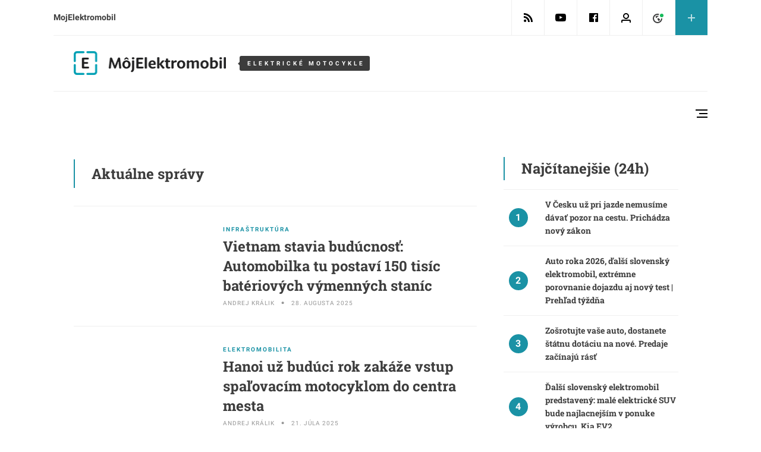

--- FILE ---
content_type: text/html; charset=UTF-8
request_url: https://www.mojelektromobil.sk/tag/elektricke-motocykle/
body_size: 17404
content:
<!doctype html>
<html class="no-js" lang="sk-SK" >
	<head>
		<meta charset="UTF-8"/>
		<meta name="viewport" content="width=device-width, initial-scale=1.0"/>
		<link rel="alternate" type="application/rss+xml" title="MojElektromobil.sk RSS 2.0 Feed" href="https://www.mojelektromobil.sk/feed/" />
		<link rel="alternate" type="text/xml" title="MojElektromobil.sk RSS .92 Feed" href="https://www.mojelektromobil.sk/feed/rss/" />
		<link rel="alternate" type="application/atom+xml" title="MojElektromobil.sk Atom 0.3" href="https://www.mojelektromobil.sk/feed/atom/" />
		<link rel="alternate" type="application/rss+xml" title="MojElektromobil.sk RSS Comments Feed" href="https://www.mojelektromobil.sk/comments/feed/" />
		<script type="text/javascript">var ajaxurl = "https://www.mojelektromobil.sk/wp-admin/admin-ajax.php",comp_link = "https://www.mojelektromobil.sk/porovnanie/",comp_cn = "aps_comp_www_mojelektromobil_sk",msg_suc = "<strong>Success:</strong> Pridané <strong>%title%</strong> to your <a href=\"%link%\">porovnávací zoznam</a>",msg_ful = "<strong>Prepáčte:</strong> Your <a href=\"%link%\">Comparison list</a> Môžete porovnávať súčasne len 3 modely",msg_dup = "<strong>%title%:</strong> is already found in your <a href=\"%link%\">porovnávací zoznam</a>",msg_rem = "<strong>%title%:</strong> is successfully removed from your <a href=\"%link%\">porovnávací zoznam</a>";</script>
<meta name='robots' content='index, follow, max-image-preview:large, max-snippet:-1, max-video-preview:-1' />
	<style>img:is([sizes="auto" i], [sizes^="auto," i]) { contain-intrinsic-size: 3000px 1500px }</style>
	
	<!-- This site is optimized with the Yoast SEO plugin v25.8 - https://yoast.com/wordpress/plugins/seo/ -->
	<title>Elektrické motocykle články - MojElektromobil.sk</title>
	<link rel="canonical" href="https://www.mojelektromobil.sk/tag/elektricke-motocykle/" />
	<meta property="og:locale" content="sk_SK" />
	<meta property="og:type" content="article" />
	<meta property="og:title" content="Elektrické motocykle články - MojElektromobil.sk" />
	<meta property="og:url" content="https://www.mojelektromobil.sk/tag/elektricke-motocykle/" />
	<meta property="og:site_name" content="MojElektromobil.sk" />
	<meta name="twitter:card" content="summary_large_image" />
	<script type="application/ld+json" class="yoast-schema-graph">{"@context":"https://schema.org","@graph":[{"@type":"CollectionPage","@id":"https://www.mojelektromobil.sk/tag/elektricke-motocykle/","url":"https://www.mojelektromobil.sk/tag/elektricke-motocykle/","name":"Elektrické motocykle články - MojElektromobil.sk","isPartOf":{"@id":"https://www.mojelektromobil.sk/#website"},"primaryImageOfPage":{"@id":"https://www.mojelektromobil.sk/tag/elektricke-motocykle/#primaryimage"},"image":{"@id":"https://www.mojelektromobil.sk/tag/elektricke-motocykle/#primaryimage"},"thumbnailUrl":"https://www.mojelektromobil.sk/wp-content/uploads/2025/08/vinfast-2.jpg","breadcrumb":{"@id":"https://www.mojelektromobil.sk/tag/elektricke-motocykle/#breadcrumb"},"inLanguage":"sk-SK"},{"@type":"ImageObject","inLanguage":"sk-SK","@id":"https://www.mojelektromobil.sk/tag/elektricke-motocykle/#primaryimage","url":"https://www.mojelektromobil.sk/wp-content/uploads/2025/08/vinfast-2.jpg","contentUrl":"https://www.mojelektromobil.sk/wp-content/uploads/2025/08/vinfast-2.jpg","width":2084,"height":932,"caption":"Zdroj: VinFast"},{"@type":"BreadcrumbList","@id":"https://www.mojelektromobil.sk/tag/elektricke-motocykle/#breadcrumb","itemListElement":[{"@type":"ListItem","position":1,"name":"Home","item":"https://www.mojelektromobil.sk/"},{"@type":"ListItem","position":2,"name":"Elektrické motocykle"}]},{"@type":"WebSite","@id":"https://www.mojelektromobil.sk/#website","url":"https://www.mojelektromobil.sk/","name":"MojElektromobil.sk","description":"Internetový magazín e-mobilistu","publisher":{"@id":"https://www.mojelektromobil.sk/#organization"},"potentialAction":[{"@type":"SearchAction","target":{"@type":"EntryPoint","urlTemplate":"https://www.mojelektromobil.sk/?s={search_term_string}"},"query-input":{"@type":"PropertyValueSpecification","valueRequired":true,"valueName":"search_term_string"}}],"inLanguage":"sk-SK"},{"@type":"Organization","@id":"https://www.mojelektromobil.sk/#organization","name":"MojElektromobil.sk","url":"https://www.mojelektromobil.sk/","logo":{"@type":"ImageObject","inLanguage":"sk-SK","@id":"https://www.mojelektromobil.sk/#/schema/logo/image/","url":"https://www.mojelektromobil.sk/wp-content/uploads/2019/01/MEM_logo_h-52px.png","contentUrl":"https://www.mojelektromobil.sk/wp-content/uploads/2019/01/MEM_logo_h-52px.png","width":339,"height":52,"caption":"MojElektromobil.sk"},"image":{"@id":"https://www.mojelektromobil.sk/#/schema/logo/image/"},"sameAs":["https://www.facebook.com/mojelektromobil/"]}]}</script>
	<!-- / Yoast SEO plugin. -->


<link rel='dns-prefetch' href='//www.mojelektromobil.sk' />
		<!-- This site uses the Google Analytics by MonsterInsights plugin v9.5.3 - Using Analytics tracking - https://www.monsterinsights.com/ -->
		<!-- Note: MonsterInsights is not currently configured on this site. The site owner needs to authenticate with Google Analytics in the MonsterInsights settings panel. -->
					<!-- No tracking code set -->
				<!-- / Google Analytics by MonsterInsights -->
		<noscript><link rel='stylesheet' id='dashicons-css' href='https://www.mojelektromobil.sk/wp-includes/css/dashicons.min.css?ver=44948600b4b94b75db683bfbed595ce6' type='text/css' media='all' />
</noscript><link rel="preload" as="style" onload="this.onload=null;this.rel='stylesheet'" id='dashicons-css' href='https://www.mojelektromobil.sk/wp-includes/css/dashicons.min.css?ver=44948600b4b94b75db683bfbed595ce6' type='text/css' media='all' />
<noscript><link rel='stylesheet' id='post-views-counter-frontend-css' href='https://www.mojelektromobil.sk/wp-content/plugins/post-views-counter/css/frontend.min.css?ver=1.5.4' type='text/css' media='all' />
</noscript><link rel="preload" as="style" onload="this.onload=null;this.rel='stylesheet'" id='post-views-counter-frontend-css' href='https://www.mojelektromobil.sk/wp-content/plugins/post-views-counter/css/frontend.min.css?ver=1.5.4' type='text/css' media='all' />
<noscript><link rel='stylesheet' id='wp-block-library-css' href='https://www.mojelektromobil.sk/wp-includes/css/dist/block-library/style.min.css?ver=44948600b4b94b75db683bfbed595ce6' type='text/css' media='all' />
</noscript><link rel="preload" as="style" onload="this.onload=null;this.rel='stylesheet'" id='wp-block-library-css' href='https://www.mojelektromobil.sk/wp-includes/css/dist/block-library/style.min.css?ver=44948600b4b94b75db683bfbed595ce6' type='text/css' media='all' />
<style id='classic-theme-styles-inline-css' type='text/css'>
/*! This file is auto-generated */
.wp-block-button__link{color:#fff;background-color:#32373c;border-radius:9999px;box-shadow:none;text-decoration:none;padding:calc(.667em + 2px) calc(1.333em + 2px);font-size:1.125em}.wp-block-file__button{background:#32373c;color:#fff;text-decoration:none}
</style>
<style id='global-styles-inline-css' type='text/css'>
:root{--wp--preset--aspect-ratio--square: 1;--wp--preset--aspect-ratio--4-3: 4/3;--wp--preset--aspect-ratio--3-4: 3/4;--wp--preset--aspect-ratio--3-2: 3/2;--wp--preset--aspect-ratio--2-3: 2/3;--wp--preset--aspect-ratio--16-9: 16/9;--wp--preset--aspect-ratio--9-16: 9/16;--wp--preset--color--black: #000000;--wp--preset--color--cyan-bluish-gray: #abb8c3;--wp--preset--color--white: #ffffff;--wp--preset--color--pale-pink: #f78da7;--wp--preset--color--vivid-red: #cf2e2e;--wp--preset--color--luminous-vivid-orange: #ff6900;--wp--preset--color--luminous-vivid-amber: #fcb900;--wp--preset--color--light-green-cyan: #7bdcb5;--wp--preset--color--vivid-green-cyan: #00d084;--wp--preset--color--pale-cyan-blue: #8ed1fc;--wp--preset--color--vivid-cyan-blue: #0693e3;--wp--preset--color--vivid-purple: #9b51e0;--wp--preset--gradient--vivid-cyan-blue-to-vivid-purple: linear-gradient(135deg,rgba(6,147,227,1) 0%,rgb(155,81,224) 100%);--wp--preset--gradient--light-green-cyan-to-vivid-green-cyan: linear-gradient(135deg,rgb(122,220,180) 0%,rgb(0,208,130) 100%);--wp--preset--gradient--luminous-vivid-amber-to-luminous-vivid-orange: linear-gradient(135deg,rgba(252,185,0,1) 0%,rgba(255,105,0,1) 100%);--wp--preset--gradient--luminous-vivid-orange-to-vivid-red: linear-gradient(135deg,rgba(255,105,0,1) 0%,rgb(207,46,46) 100%);--wp--preset--gradient--very-light-gray-to-cyan-bluish-gray: linear-gradient(135deg,rgb(238,238,238) 0%,rgb(169,184,195) 100%);--wp--preset--gradient--cool-to-warm-spectrum: linear-gradient(135deg,rgb(74,234,220) 0%,rgb(151,120,209) 20%,rgb(207,42,186) 40%,rgb(238,44,130) 60%,rgb(251,105,98) 80%,rgb(254,248,76) 100%);--wp--preset--gradient--blush-light-purple: linear-gradient(135deg,rgb(255,206,236) 0%,rgb(152,150,240) 100%);--wp--preset--gradient--blush-bordeaux: linear-gradient(135deg,rgb(254,205,165) 0%,rgb(254,45,45) 50%,rgb(107,0,62) 100%);--wp--preset--gradient--luminous-dusk: linear-gradient(135deg,rgb(255,203,112) 0%,rgb(199,81,192) 50%,rgb(65,88,208) 100%);--wp--preset--gradient--pale-ocean: linear-gradient(135deg,rgb(255,245,203) 0%,rgb(182,227,212) 50%,rgb(51,167,181) 100%);--wp--preset--gradient--electric-grass: linear-gradient(135deg,rgb(202,248,128) 0%,rgb(113,206,126) 100%);--wp--preset--gradient--midnight: linear-gradient(135deg,rgb(2,3,129) 0%,rgb(40,116,252) 100%);--wp--preset--font-size--small: 13px;--wp--preset--font-size--medium: 20px;--wp--preset--font-size--large: 36px;--wp--preset--font-size--x-large: 42px;--wp--preset--spacing--20: 0.44rem;--wp--preset--spacing--30: 0.67rem;--wp--preset--spacing--40: 1rem;--wp--preset--spacing--50: 1.5rem;--wp--preset--spacing--60: 2.25rem;--wp--preset--spacing--70: 3.38rem;--wp--preset--spacing--80: 5.06rem;--wp--preset--shadow--natural: 6px 6px 9px rgba(0, 0, 0, 0.2);--wp--preset--shadow--deep: 12px 12px 50px rgba(0, 0, 0, 0.4);--wp--preset--shadow--sharp: 6px 6px 0px rgba(0, 0, 0, 0.2);--wp--preset--shadow--outlined: 6px 6px 0px -3px rgba(255, 255, 255, 1), 6px 6px rgba(0, 0, 0, 1);--wp--preset--shadow--crisp: 6px 6px 0px rgba(0, 0, 0, 1);}:where(.is-layout-flex){gap: 0.5em;}:where(.is-layout-grid){gap: 0.5em;}body .is-layout-flex{display: flex;}.is-layout-flex{flex-wrap: wrap;align-items: center;}.is-layout-flex > :is(*, div){margin: 0;}body .is-layout-grid{display: grid;}.is-layout-grid > :is(*, div){margin: 0;}:where(.wp-block-columns.is-layout-flex){gap: 2em;}:where(.wp-block-columns.is-layout-grid){gap: 2em;}:where(.wp-block-post-template.is-layout-flex){gap: 1.25em;}:where(.wp-block-post-template.is-layout-grid){gap: 1.25em;}.has-black-color{color: var(--wp--preset--color--black) !important;}.has-cyan-bluish-gray-color{color: var(--wp--preset--color--cyan-bluish-gray) !important;}.has-white-color{color: var(--wp--preset--color--white) !important;}.has-pale-pink-color{color: var(--wp--preset--color--pale-pink) !important;}.has-vivid-red-color{color: var(--wp--preset--color--vivid-red) !important;}.has-luminous-vivid-orange-color{color: var(--wp--preset--color--luminous-vivid-orange) !important;}.has-luminous-vivid-amber-color{color: var(--wp--preset--color--luminous-vivid-amber) !important;}.has-light-green-cyan-color{color: var(--wp--preset--color--light-green-cyan) !important;}.has-vivid-green-cyan-color{color: var(--wp--preset--color--vivid-green-cyan) !important;}.has-pale-cyan-blue-color{color: var(--wp--preset--color--pale-cyan-blue) !important;}.has-vivid-cyan-blue-color{color: var(--wp--preset--color--vivid-cyan-blue) !important;}.has-vivid-purple-color{color: var(--wp--preset--color--vivid-purple) !important;}.has-black-background-color{background-color: var(--wp--preset--color--black) !important;}.has-cyan-bluish-gray-background-color{background-color: var(--wp--preset--color--cyan-bluish-gray) !important;}.has-white-background-color{background-color: var(--wp--preset--color--white) !important;}.has-pale-pink-background-color{background-color: var(--wp--preset--color--pale-pink) !important;}.has-vivid-red-background-color{background-color: var(--wp--preset--color--vivid-red) !important;}.has-luminous-vivid-orange-background-color{background-color: var(--wp--preset--color--luminous-vivid-orange) !important;}.has-luminous-vivid-amber-background-color{background-color: var(--wp--preset--color--luminous-vivid-amber) !important;}.has-light-green-cyan-background-color{background-color: var(--wp--preset--color--light-green-cyan) !important;}.has-vivid-green-cyan-background-color{background-color: var(--wp--preset--color--vivid-green-cyan) !important;}.has-pale-cyan-blue-background-color{background-color: var(--wp--preset--color--pale-cyan-blue) !important;}.has-vivid-cyan-blue-background-color{background-color: var(--wp--preset--color--vivid-cyan-blue) !important;}.has-vivid-purple-background-color{background-color: var(--wp--preset--color--vivid-purple) !important;}.has-black-border-color{border-color: var(--wp--preset--color--black) !important;}.has-cyan-bluish-gray-border-color{border-color: var(--wp--preset--color--cyan-bluish-gray) !important;}.has-white-border-color{border-color: var(--wp--preset--color--white) !important;}.has-pale-pink-border-color{border-color: var(--wp--preset--color--pale-pink) !important;}.has-vivid-red-border-color{border-color: var(--wp--preset--color--vivid-red) !important;}.has-luminous-vivid-orange-border-color{border-color: var(--wp--preset--color--luminous-vivid-orange) !important;}.has-luminous-vivid-amber-border-color{border-color: var(--wp--preset--color--luminous-vivid-amber) !important;}.has-light-green-cyan-border-color{border-color: var(--wp--preset--color--light-green-cyan) !important;}.has-vivid-green-cyan-border-color{border-color: var(--wp--preset--color--vivid-green-cyan) !important;}.has-pale-cyan-blue-border-color{border-color: var(--wp--preset--color--pale-cyan-blue) !important;}.has-vivid-cyan-blue-border-color{border-color: var(--wp--preset--color--vivid-cyan-blue) !important;}.has-vivid-purple-border-color{border-color: var(--wp--preset--color--vivid-purple) !important;}.has-vivid-cyan-blue-to-vivid-purple-gradient-background{background: var(--wp--preset--gradient--vivid-cyan-blue-to-vivid-purple) !important;}.has-light-green-cyan-to-vivid-green-cyan-gradient-background{background: var(--wp--preset--gradient--light-green-cyan-to-vivid-green-cyan) !important;}.has-luminous-vivid-amber-to-luminous-vivid-orange-gradient-background{background: var(--wp--preset--gradient--luminous-vivid-amber-to-luminous-vivid-orange) !important;}.has-luminous-vivid-orange-to-vivid-red-gradient-background{background: var(--wp--preset--gradient--luminous-vivid-orange-to-vivid-red) !important;}.has-very-light-gray-to-cyan-bluish-gray-gradient-background{background: var(--wp--preset--gradient--very-light-gray-to-cyan-bluish-gray) !important;}.has-cool-to-warm-spectrum-gradient-background{background: var(--wp--preset--gradient--cool-to-warm-spectrum) !important;}.has-blush-light-purple-gradient-background{background: var(--wp--preset--gradient--blush-light-purple) !important;}.has-blush-bordeaux-gradient-background{background: var(--wp--preset--gradient--blush-bordeaux) !important;}.has-luminous-dusk-gradient-background{background: var(--wp--preset--gradient--luminous-dusk) !important;}.has-pale-ocean-gradient-background{background: var(--wp--preset--gradient--pale-ocean) !important;}.has-electric-grass-gradient-background{background: var(--wp--preset--gradient--electric-grass) !important;}.has-midnight-gradient-background{background: var(--wp--preset--gradient--midnight) !important;}.has-small-font-size{font-size: var(--wp--preset--font-size--small) !important;}.has-medium-font-size{font-size: var(--wp--preset--font-size--medium) !important;}.has-large-font-size{font-size: var(--wp--preset--font-size--large) !important;}.has-x-large-font-size{font-size: var(--wp--preset--font-size--x-large) !important;}
:where(.wp-block-post-template.is-layout-flex){gap: 1.25em;}:where(.wp-block-post-template.is-layout-grid){gap: 1.25em;}
:where(.wp-block-columns.is-layout-flex){gap: 2em;}:where(.wp-block-columns.is-layout-grid){gap: 2em;}
:root :where(.wp-block-pullquote){font-size: 1.5em;line-height: 1.6;}
</style>
<link rel='stylesheet' id='contact-form-7-css' href='https://www.mojelektromobil.sk/wp-content/plugins/contact-form-7/includes/css/styles.css?ver=5.9.4' type='text/css' media='all' />
<link rel='stylesheet' id='core-css-css' href='https://www.mojelektromobil.sk/wp-content/plugins/ds-eautoportal-sat/css/compiled/site.min.css?ver=1.0.4' type='text/css' media='all' />
<link rel='stylesheet' id='catalogue-css-css' href='https://www.mojelektromobil.sk/wp-content/plugins/ds-eautoportal-sat/css/compiled/catalogue.min.css?ver=1.0.1' type='text/css' media='all' />
<link rel='stylesheet' id='mks_shortcodes_fntawsm_css-css' href='https://www.mojelektromobil.sk/wp-content/plugins/meks-flexible-shortcodes/css/font-awesome/css/font-awesome.min.css?ver=1.3.7' type='text/css' media='screen' />
<link rel='stylesheet' id='mks_shortcodes_simple_line_icons-css' href='https://www.mojelektromobil.sk/wp-content/plugins/meks-flexible-shortcodes/css/simple-line/simple-line-icons.css?ver=1.3.7' type='text/css' media='screen' />
<link rel='stylesheet' id='mks_shortcodes_css-css' href='https://www.mojelektromobil.sk/wp-content/plugins/meks-flexible-shortcodes/css/style.css?ver=1.3.7' type='text/css' media='screen' />
<link rel='stylesheet' id='patreon-wordpress-css-css' href='https://www.mojelektromobil.sk/wp-content/plugins/patreon-connect/assets/css/app.css?ver=44948600b4b94b75db683bfbed595ce6' type='text/css' media='all' />
<noscript><link rel='stylesheet' id='post_parts_shortcode_css-css' href='https://www.mojelektromobil.sk/wp-content/plugins/post-parts-shortcode/styles.css?ver=1.0' type='text/css' media='all' />
</noscript><link rel="preload" as="style" onload="this.onload=null;this.rel='stylesheet'" id='post_parts_shortcode_css-css' href='https://www.mojelektromobil.sk/wp-content/plugins/post-parts-shortcode/styles.css?ver=1.0' type='text/css' media='all' />
<link rel='stylesheet' id='responsive-lightbox-featherlight-css' href='https://www.mojelektromobil.sk/wp-content/plugins/responsive-lightbox/assets/featherlight/featherlight.min.css?ver=1.7.14' type='text/css' media='all' />
<link rel='stylesheet' id='responsive-lightbox-featherlight-gallery-css' href='https://www.mojelektromobil.sk/wp-content/plugins/responsive-lightbox/assets/featherlight/featherlight.gallery.min.css?ver=1.7.14' type='text/css' media='all' />
<link rel='stylesheet' id='ue-user-exchange-css' href='https://www.mojelektromobil.sk/wp-content/plugins/user-exchange/public/css/ue-user-exchange-public.min.css?ver=1.0.2' type='text/css' media='all' />
<noscript><link rel='stylesheet' id='wp-polls-css' href='https://www.mojelektromobil.sk/wp-content/plugins/wp-polls/polls-css.css?ver=2.77.3' type='text/css' media='all' />
</noscript><link rel="preload" as="style" onload="this.onload=null;this.rel='stylesheet'" id='wp-polls-css' href='https://www.mojelektromobil.sk/wp-content/plugins/wp-polls/polls-css.css?ver=2.77.3' type='text/css' media='all' />
<style id='wp-polls-inline-css' type='text/css'>
.wp-polls .pollbar {
	margin: 1px;
	font-size: 6px;
	line-height: 8px;
	height: 8px;
	background-image: url('https://www.mojelektromobil.sk/wp-content/plugins/wp-polls/images/default/pollbg.gif');
	border: 1px solid #c8c8c8;
}

</style>
<noscript><link rel='stylesheet' id='main-fonts-css' href='https://www.mojelektromobil.sk/wp-content/themes/ds-mawi-eap/dist/assets/css/google-fonts.css?ver=1.0.0' type='text/css' media='all' />
</noscript><link rel="preload" as="style" onload="this.onload=null;this.rel='stylesheet'" id='main-fonts-css' href='https://www.mojelektromobil.sk/wp-content/themes/ds-mawi-eap/dist/assets/css/google-fonts.css?ver=1.0.0' type='text/css' media='all' />
<link rel='stylesheet' id='main-stylesheet-css' href='https://www.mojelektromobil.sk/wp-content/themes/ds-mawi-eap/dist/assets/css/app.css?ver=20191206001' type='text/css' media='all' />
<noscript><link rel='stylesheet' id='slick-lightbox-css-css' href='https://www.mojelektromobil.sk/wp-content/themes/ds-mawi-eap/dist/assets/css/slick-lightbox.css?ver=1.0.0' type='text/css' media='all' />
</noscript><link rel="preload" as="style" onload="this.onload=null;this.rel='stylesheet'" id='slick-lightbox-css-css' href='https://www.mojelektromobil.sk/wp-content/themes/ds-mawi-eap/dist/assets/css/slick-lightbox.css?ver=1.0.0' type='text/css' media='all' />
<noscript><link rel='stylesheet' id='tablepress-default-css' href='https://www.mojelektromobil.sk/wp-content/tablepress-combined.min.css?ver=11' type='text/css' media='all' />
</noscript><link rel="preload" as="style" onload="this.onload=null;this.rel='stylesheet'" id='tablepress-default-css' href='https://www.mojelektromobil.sk/wp-content/tablepress-combined.min.css?ver=11' type='text/css' media='all' />
<link rel='stylesheet' id='aps-styles-css' href='https://www.mojelektromobil.sk/wp-content/plugins/aps-products/css/aps-styles.css?ver=2.5.1' type='text/css' media='all' />
<link rel='stylesheet' id='imageviewer-css' href='https://www.mojelektromobil.sk/wp-content/plugins/aps-products/css/imageviewer.css?ver=2.5.1' type='text/css' media='all' />
<link rel='stylesheet' id='nivo-lightbox-css' href='https://www.mojelektromobil.sk/wp-content/plugins/aps-products/css/nivo-lightbox.css?ver=2.5.1' type='text/css' media='all' />
<link rel='stylesheet' id='owl-carousel-css' href='https://www.mojelektromobil.sk/wp-content/plugins/aps-products/css/owl-carousel.css?ver=2.5.1' type='text/css' media='all' />
<script type="text/javascript" src="https://www.mojelektromobil.sk/wp-includes/js/jquery/jquery.min.js?ver=3.7.1" id="jquery-core-js"></script>
<script type="text/javascript" src="https://www.mojelektromobil.sk/wp-includes/js/jquery/jquery-migrate.min.js?ver=3.4.1" id="jquery-migrate-js"></script>
<script type="text/javascript" src="https://www.mojelektromobil.sk/wp-content/plugins/ds-eautoportal-sat/js/masonry.pkgd.min.js?ver=1.0.0" id="masonry-js-js"></script>
<script type="text/javascript" src="https://www.mojelektromobil.sk/wp-content/plugins/ds-eautoportal-sat/js/main.min.js?ver=1.0.0" id="main-js-js"></script>
<script type="text/javascript" src="https://www.mojelektromobil.sk/wp-content/plugins/responsive-lightbox/assets/infinitescroll/infinite-scroll.pkgd.min.js?ver=4.0.1" id="responsive-lightbox-infinite-scroll-js"></script>
<script type="text/javascript" id="ue-user-exchange-js-extra">
/* <![CDATA[ */
var ue_ajax_object = {"ajax_url":"https:\/\/www.mojelektromobil.sk\/wp-admin\/admin-ajax.php","ue_nonce":"0f9c09c5f1","ue_debug":""};
/* ]]> */
</script>
<script type="text/javascript" src="https://www.mojelektromobil.sk/wp-content/plugins/user-exchange/public/js/ue-user-exchange-public.min.js?ver=1.0.2" id="ue-user-exchange-js"></script>
<script src="https://www.mojelektromobil.sk/wp-content/plugins/theme-my-login/modules/themed-profiles/themed-profiles.js?ver=44948600b4b94b75db683bfbed595ce6" defer="defer" type="text/javascript"></script>
<script type="text/javascript" src="https://www.mojelektromobil.sk/wp-content/plugins/aps-products/js/imageviewer.min.js?ver=2.5.1" id="imageviewer-js"></script>
<link rel="https://api.w.org/" href="https://www.mojelektromobil.sk/wp-json/" /><link rel="alternate" title="JSON" type="application/json" href="https://www.mojelektromobil.sk/wp-json/wp/v2/tags/1181" />
		<meta property="fb:app_id" content="262720074243398"/>

		<!-- Facebook Pixel Code -->
		<script>
			!function(f, b, e, v, n, t, s) {
				if (f.fbq) return;
				n = f.fbq = function() {
					n.callMethod ?
						n.callMethod.apply(n, arguments) : n.queue.push(arguments)
				};
				if (!f._fbq) f._fbq = n;
				n.push = n;
				n.loaded = !0;
				n.version = '2.0';
				n.queue = [];
				t = b.createElement(e);
				t.async = !0;
				t.src = v;
				s = b.getElementsByTagName(e)[0];
				s.parentNode.insertBefore(t, s)
			}(window,
				document, 'script', 'https://connect.facebook.net/en_US/fbevents.js');
			fbq('init', '1755432001359358'); // Insert your pixel ID here.
			fbq('track', 'PageView');
		</script>
		<noscript><img height="1" width="1" style="display:none"
		               src="https://www.facebook.com/tr?id=1755432001359358&ev=PageView&noscript=1"
			/></noscript>
		<!-- DO NOT MODIFY -->
		<!-- End Facebook Pixel Code -->
        		<style>@font-face {
            font-family: 'Libre Franklin Extra Bold';
            src: url('https://www.mojelektromobil.sk/wp-content/plugins/patreon-connect/assets/fonts/librefranklin-extrabold-webfont.woff2') format('woff2'),
                 url('https://www.mojelektromobil.sk/wp-content/plugins/patreon-connect/assets/fonts/librefranklin-extrabold-webfont.woff') format('woff');
            font-weight: bold;
            }</style><script type="text/javascript">
(function(url){
	if(/(?:Chrome\/26\.0\.1410\.63 Safari\/537\.31|WordfenceTestMonBot)/.test(navigator.userAgent)){ return; }
	var addEvent = function(evt, handler) {
		if (window.addEventListener) {
			document.addEventListener(evt, handler, false);
		} else if (window.attachEvent) {
			document.attachEvent('on' + evt, handler);
		}
	};
	var removeEvent = function(evt, handler) {
		if (window.removeEventListener) {
			document.removeEventListener(evt, handler, false);
		} else if (window.detachEvent) {
			document.detachEvent('on' + evt, handler);
		}
	};
	var evts = 'contextmenu dblclick drag dragend dragenter dragleave dragover dragstart drop keydown keypress keyup mousedown mousemove mouseout mouseover mouseup mousewheel scroll'.split(' ');
	var logHuman = function() {
		if (window.wfLogHumanRan) { return; }
		window.wfLogHumanRan = true;
		var wfscr = document.createElement('script');
		wfscr.type = 'text/javascript';
		wfscr.async = true;
		wfscr.src = url + '&r=' + Math.random();
		(document.getElementsByTagName('head')[0]||document.getElementsByTagName('body')[0]).appendChild(wfscr);
		for (var i = 0; i < evts.length; i++) {
			removeEvent(evts[i], logHuman);
		}
	};
	for (var i = 0; i < evts.length; i++) {
		addEvent(evts[i], logHuman);
	}
})('//www.mojelektromobil.sk/?wordfence_lh=1&hid=7CF35018BACB4A3BEFCF6B70CC4839D5');
</script><!-- Google Tag Manager -->
<script>(function(w,d,s,l,i){w[l]=w[l]||[];w[l].push({'gtm.start':
new Date().getTime(),event:'gtm.js'});var f=d.getElementsByTagName(s)[0],
j=d.createElement(s),dl=l!='dataLayer'?'&l='+l:'';j.async=true;j.src=
'https://www.googletagmanager.com/gtm.js?id='+i+dl;f.parentNode.insertBefore(j,f);
})(window,document,'script','dataLayer','GTM-PQJZSSN');</script>
<!-- End Google Tag Manager -->

<script data-ad-client="ca-pub-6353428410494076" async src="https://pagead2.googlesyndication.com/pagead/js/adsbygoogle.js"></script>

<meta name="google-site-verification" content="VlQAUIFBAa26fwGZ8HfnLB_hIgd34azBzKkRxL6GppM" />

<!-- Strossle SDK -->
<script>
  window.strossle=window.strossle||function(){(strossle.q=strossle.q||[]).push(arguments)};
  strossle('97ee4f15-9f91-4033-964f-7bc294faa5f6', '.strossle-widget');
</script>
<script async src="https://assets.strossle.com/97ee4f15-9f91-4033-964f-7bc294faa5f6.js"></script>
<!-- End Strossle SDK -->

<script id="mcjs">!function(c,h,i,m,p){m=c.createElement(h),p=c.getElementsByTagName(h)[0],m.async=1,m.src=i,p.parentNode.insertBefore(m,p)}(document,"script","https://chimpstatic.com/mcjs-connected/js/users/d78c25e4b83a1b21b6dd6b5c0/c2fa6f74b66dbcc3f60851c52.js");</script>

<script async src="https://pagead2.googlesyndication.com/pagead/js/adsbygoogle.js?client=ca-pub-6353428410494076"
     crossorigin="anonymous"></script>

<!-- Meta Pixel Code -->
<script>
!function(f,b,e,v,n,t,s)
{if(f.fbq)return;n=f.fbq=function(){n.callMethod?
n.callMethod.apply(n,arguments):n.queue.push(arguments)};
if(!f._fbq)f._fbq=n;n.push=n;n.loaded=!0;n.version='2.0';
n.queue=[];t=b.createElement(e);t.async=!0;
t.src=v;s=b.getElementsByTagName(e)[0];
s.parentNode.insertBefore(t,s)}(window, document,'script',
'https://connect.facebook.net/en_US/fbevents.js');
fbq('init', '1732404617581271');
fbq('track', 'PageView');
</script>

<!-- End Meta Pixel Code --><link rel="apple-touch-icon" sizes="180x180" href="/wp-content/favicon/apple-touch-icon.png?v=A07bqxBRod">
<link rel="icon" type="image/png" sizes="32x32" href="/wp-content/favicon/favicon-32x32.png?v=A07bqxBRod">
<link rel="icon" type="image/png" sizes="16x16" href="/wp-content/favicon/favicon-16x16.png?v=A07bqxBRod">
<link rel="manifest" href="/wp-content/favicon/site.webmanifest?v=A07bqxBRod">
<link rel="mask-icon" href="/wp-content/favicon/safari-pinned-tab.svg?v=A07bqxBRod" color="#5bbad5">
<link rel="shortcut icon" href="/wp-content/favicon/favicon.ico?v=A07bqxBRod">
<meta name="msapplication-TileColor" content="#ffffff">
<meta name="msapplication-config" content="/wp-content/favicon/browserconfig.xml?v=A07bqxBRod">
<meta name="theme-color" content="#ffffff"><script type="application/ld+json">{"@context":"http://schema.org","@type":"BreadcrumbList","itemListElement":[{"@type":"ListItem","position":1,"item":{"@id":"https://www.mojelektromobil.sk","name":"MojElektromobil.sk"}},{"@type":"ListItem","position":2,"item":{"@id":"https://www.mojelektromobil.sk/tag/elektricke-motocykle/","name":"Elektrické motocykle"}}]}</script>		<style type="text/css" id="wp-custom-css">
			.w-post-rows .post-views, .bbpress-recent-reply-row {
	display: none;
} 

.gallery-columns-2 {
    max-width: 87.5rem;
    margin-right: auto;
    margin-left: auto;
    display: grid;
    grid-template-columns: repeat(2, 1fr) !important;
    gap: 16px !important;
    padding: 16px !important;
}

.gallery-columns-3 {
    max-width: 87.5rem;
    margin-right: auto;
    margin-left: auto;
    display: grid;
    grid-template-columns: repeat(3, 1fr) !important;
    gap: 16px !important;
    padding: 16px !important;
}

.gallery-columns-4 {
    max-width: 87.5rem;
    margin-right: auto;
    margin-left: auto;
    display: grid;
    grid-template-columns: repeat(4, 1fr) !important;
    gap: 16px !important;
    padding: 16px !important;
} 
.gallery-columns-5 {
    max-width: 87.5rem;
    margin-right: auto;
    margin-left: auto;
    display: grid;
    grid-template-columns: repeat(5, 1fr) !important;
    gap: 16px !important;
    padding: 16px !important;
} 

figure.gallery-item{
	width:100% !important;
	height:auto !important;
	display:block !important;

}



/* Schovanie komentárov */

.comments {
	display: none;
}		</style>
			</head>
	<body class="archive tag tag-elektricke-motocykle tag-1181 wp-theme-ds-mawi-eap branding offcanvas elementor-default elementor-kit-162374">

		        <script type="text/javascript">
          <!--//--><![CDATA[//><!--
		            var pp_gemius_identifier = 'zD41ZHicnbyNiamp05r6FZYUXmad1sehxoH6S8.tKa..C7';
		            function gemius_pending(i) { window[i] = window[i] || function() {var x = window[i+'_pdata'] = window[i+'_pdata'] || []; x[x.length]=arguments;};};gemius_pending('gemius_hit'); gemius_pending('gemius_event'); gemius_pending('pp_gemius_hit'); gemius_pending('pp_gemius_event');(function(d,t) {try {var gt=d.createElement(t),s=d.getElementsByTagName(t)[0],l='http'+((location.protocol=='https:')?'s':''); gt.setAttribute('async','async');gt.setAttribute('defer','defer'); gt.src=l+'://gask.hit.gemius.pl/xgemius.js'; s.parentNode.insertBefore(gt,s);} catch (e) {}})(document,'script');
          //--><!]]>
        </script>
            			<div id="fb-root"></div>
			<meta property="fb:app_id" content="262720074243398"/>
			<script type="text/javascript">
				//<![CDATA[
				window.fbAsyncInit = function() {
					FB.init({
						appId: '262720074243398',
						status: true,
						xfbml: true
					});
				};

				(function(d, s, id) {
					var js, fjs = d.getElementsByTagName(s)[0];
					if (d.getElementById(id)) {
						return;
					}
					js = d.createElement(s);
					js.id = id;
					js.src = "//connect.facebook.net/en_US/all.js";
					fjs.parentNode.insertBefore(js, fjs);
				}(document, 'script', 'facebook-jssdk'));
				//]]>
			</script>
			
					<div class="banner branding-banner"><div class="revive-shortcode"><ins data-revive-zoneid="2" data-revive-id="5d0d0b4e71cac40c7bb1b4b262d7e1a2"></ins></div></div>		
		
		<div class="grid-x top-nav full align-justify">
			<div class="cell auto">
				<div class="responsive-toggle" data-responsive-toggle="menu-top-navigacia" data-hide-for="large">
					<div class="headline align-middle" data-toggle="menu-top-navigacia">
						MojElektromobil					</div>
				</div>
							</div>
			<div class="cell hide-for-small-only shrink">
				<ul class="social-top-bar align-middle">
					<li class="rss no-fa-icon align-middle"><a href="https://www.mojelektromobil.sk/feed/atom/" target="_blank"></a></li><li class="youtube no-fa-icon align-middle"><a href="https://www.youtube.com/channel/UCylwNOPk7fkQnqIpQImKKHg" target="_blank"></a></li><li class="facebook no-fa-icon align-middle"><a href="https://www.facebook.com/people/Mojelektromobilsk/61562122092513/" target="_blank"></a></li>				</ul>
			</div>
			<div class="cell shrink">
				<ul class="top-bar align-middle">
					<li class="login-registration not-logged-in no-fa-icon align-middle"><a href="https://www.mojelektromobil.sk/prihlasenie/" target="_self"></a></li><li class="newsfeed-topnav-menu-item no-fa-icon align-middle"><a href="https://www.mojelektromobil.sk/prave-teraz/" target="_self"></a></li><li class="add-content no-fa-icon align-middle"><a href="" target="_blank" data-toggle="add-content-dropdown" onclick="return false;"></a></li>				</ul>
			</div>
		</div>
		<div class="grid-x header-wrap align-middle">
			<div class="cell small-10 medium-12 header">
				<div class="nav-wrap grid-x w-regular grid-padding-x grid-padding-y">
					<div class="small-12 cell">
						<div class="grid-x full align-justify align-middle">
							<div class="shrink cell logo">
								<a href="https://www.mojelektromobil.sk">
																		<img src="https://www.mojelektromobil.sk/wp-content/uploads/2018/10/regular_logo.png" srcset="https://www.mojelektromobil.sk/wp-content/uploads/2018/10/regular_logo.png 1x, https://www.mojelektromobil.sk/wp-content/uploads/2018/10/retina_logo.png 2x" class="standard" alt="MojElektromobil.sk">
									<img src="https://www.mojelektromobil.sk/wp-content/uploads/2018/10/sticky_regular_logo-1.png" srcset="https://www.mojelektromobil.sk/wp-content/uploads/2018/10/sticky_regular_logo-1.png 1x, https://www.mojelektromobil.sk/wp-content/uploads/2018/10/sticky_retina_logo.png 2x" class="sticky" alt="MojElektromobil.sk">
								</a>
											<div class="arrow"></div>
			<div class="tag">Elektrické motocykle</div>
										</div>
							<div class="shrink cell show-for-medium action additional-content">
															</div>
						</div>
					</div>
				</div>
			</div>

			<div class="cell small-2 medium-12 main-navigation mobile text-center">
				<div class="main-responsive-toggle text-right" data-responsive-toggle="menu-hlavne-menu" data-hide-for="medium">
					<button class="switch" type="button" data-toggle="menu-hlavne-menu"></button>
				</div>
			</div>
			<div class="main-navigation-divider"></div>
			<div class="cell main-navigation greedy-nav desktop main-navigation-desktop">
				<ul id="menu-hlavne-menu" class="main-nav menu dropdown menu align-center sticky" data-dropdown-menu><li class="menu-item search greedy-ignore js-has-search-expander"><a class="search-expander"><i class="fa fa-search" aria-hidden="true"></i></a><form action="https://www.mojelektromobil.sk/" role="search" method="post" id="searchform" class="mawi-form search">
	<div class="grid-x w-wide filter">
		<div class="small-12 cell">
			<div class="grid-x w-regular wrap">
				<div class="small-11 medium-7 cell term select">
					<a><i class="fa fa-search" aria-hidden="true"></i></a>
					<input name="s" placeholder="Vyhľadať na &quot;MojElektromobil.sk&quot;" value=""/>
				</div>
				<div class="show-for-small-only cell submit">
					<button type="submit"><i class="fa fa-chevron-right" aria-hidden="true"></i>
					</button>
				</div>
				<div class="small-12 medium-4 cell type select">
					<select name="type[]" class="first sumo-select-all" multiple>
																																																							<option value="post" selected>Články</option>
																																																	<option value="aps-products" selected>Autá</option>
																																																	<option value="fm_image" selected>Fotografie</option>
											</select>
				</div>
				<div class="small-12 hide-for-small-only medium-1 cell close align-self-middle align-center">
					<a href="#"><i class="fa fa-times" aria-hidden="true"></i></a>
				</div>
			</div>
		</div>
	</div>
</form>
</li><li id="menu-item-1597" class="menu-item menu-item-type-taxonomy menu-item-object-category"><a href="https://www.mojelektromobil.sk/testy/">TESTY</a></li>
<li id="menu-item-117316" class="menu-item menu-item-type-custom menu-item-object-custom"><a href="https://www.nearcharger.sk/novinky/">Diskusie</a></li>
<li id="menu-item-167759" class="menu-item menu-item-type-custom menu-item-object-custom"><a href="https://www.nearcharger.sk/mapa-nabijacich-stanic/">Mapa staníc</a></li>
<li id="menu-item-1625" class="menu-item menu-item-type-taxonomy menu-item-object-category"><a href="https://www.mojelektromobil.sk/elektromobilita/infrastruktura/nabijacie-stanice/">Nabíjanie</a></li>
<li id="menu-item-152133" class="menu-item menu-item-type-custom menu-item-object-custom"><a href="https://www.mojelektromobil.sk/katalog-elektromobily-hybridy-slovensko/">Katalóg</a></li>
<li id="menu-item-157030" class="menu-item menu-item-type-custom menu-item-object-custom"><a href="https://www.zajtra.sk/">zajtra.sk</a></li>
<li id="menu-item-186154" class="menu-item menu-item-type-custom menu-item-object-custom"><a href="https://efleetdaykonferencia.sk/">eFleet Day 2026</a></li>
<li class="greedy-nav-more menu-item menu-item-type-custom menu-item-object-custom menu-item-has-children hidden greedy-ignore"><a rel="nofollow" title="more" href="#">viac<br /><span class="sub"></span></a><ul class="dropdown menu vertical" data-toggle></ul></li></ul>				<ul class="top-bar flying align-middle">
										<li class="add-content align-middle">
						<a href="#" data-toggle="add-content-dropdown"><i class="fi-plus" aria-hidden="true"></i></a>
					</li>
				</ul>
			</div>
		</div>

		<div class="container content">
				<div class="grid-x w-regular main-content grid-margin-x">
		<div class="small-12 medium- large-8 cell flexible-content">
							<h1 class="page-builder-title">Vietnam stavia budúcnosť: Automobilka tu postaví 150 tisíc batériových výmenných staníc</h1>
																				<div class="grid-x post-list-title">
			<div class="small-12 medium-12 cell post-listing title">
				Aktuálne správy			</div>
		</div>
	
	<div class="grid-x posts-list">
			<div class="small-12 cell">
		<div class="grid-x post-list align-middle ">
			<div class="small-12 medium-4 background cell">
				<a href="https://www.mojelektromobil.sk/vinfast-vymenne-stanice/">
					<img class="lazy"
							 data-src="https://www.mojelektromobil.sk/wp-content/uploads/2025/08/vinfast-2-420x188.jpg"
							 alt=""
							 data-srcset="https://www.mojelektromobil.sk/wp-content/uploads/2025/08/vinfast-2-300x191.jpg 300w, https://www.mojelektromobil.sk/wp-content/uploads/2025/08/vinfast-2-221x151.jpg 221w"
							 data-sizes="(min-width: 760px) 221px, 300px" />
				</a>
							</div>
			<div class="small-12 medium-8  info cell">
				<div class="grid-x align-justify">
					<div class="small-9 medium-10 category cell">
						<a href="https://www.mojelektromobil.sk/elektromobilita/infrastruktura/">
							Infraštruktúra						</a>
					</div>
					<div class="shrink comments cell text-center">
						<a href="https://www.mojelektromobil.sk/vinfast-vymenne-stanice/#disqus_thread" class="comment-tracking-link"></a>
						<a href="https://www.mojelektromobil.sk/vinfast-vymenne-stanice/#disqus_thread">
							0						</a>
					</div>
					<div class="small-12 title cell">
						<h2>
							<a href="https://www.mojelektromobil.sk/vinfast-vymenne-stanice/">
								Vietnam stavia budúcnosť: Automobilka tu postaví 150 tisíc batériových výmenných staníc							</a>
						</h2>
					</div>
					<div class="small-12 meta cell">
						<div class="grid-x align-middle">
							<div class="small-12 data">
								<a href="https://www.mojelektromobil.sk/author/andrej-kralik/">Andrej Králik</a>
								<span class="dot"></span> 28. augusta 2025							</div>
						</div>
					</div>
				</div>
			</div>
		</div>
	</div>
	<div class="small-12 cell">
		<div class="grid-x post-list align-middle ">
			<div class="small-12 medium-4 background cell">
				<a href="https://www.mojelektromobil.sk/hanoi-zakaz-spalovacich-motocyklov/">
					<img class="lazy"
							 data-src="https://www.mojelektromobil.sk/wp-content/uploads/2025/07/Hanoi-motocykle-2-420x188.jpg"
							 alt=""
							 data-srcset="https://www.mojelektromobil.sk/wp-content/uploads/2025/07/Hanoi-motocykle-2-300x191.jpg 300w, https://www.mojelektromobil.sk/wp-content/uploads/2025/07/Hanoi-motocykle-2-221x151.jpg 221w"
							 data-sizes="(min-width: 760px) 221px, 300px" />
				</a>
							</div>
			<div class="small-12 medium-8  info cell">
				<div class="grid-x align-justify">
					<div class="small-9 medium-10 category cell">
						<a href="https://www.mojelektromobil.sk/elektromobilita/">
							Elektromobilita						</a>
					</div>
					<div class="shrink comments cell text-center">
						<a href="https://www.mojelektromobil.sk/hanoi-zakaz-spalovacich-motocyklov/#disqus_thread" class="comment-tracking-link"></a>
						<a href="https://www.mojelektromobil.sk/hanoi-zakaz-spalovacich-motocyklov/#disqus_thread">
							0						</a>
					</div>
					<div class="small-12 title cell">
						<h2>
							<a href="https://www.mojelektromobil.sk/hanoi-zakaz-spalovacich-motocyklov/">
								Hanoi už budúci rok zakáže vstup spaľovacím motocyklom do centra mesta							</a>
						</h2>
					</div>
					<div class="small-12 meta cell">
						<div class="grid-x align-middle">
							<div class="small-12 data">
								<a href="https://www.mojelektromobil.sk/author/andrej-kralik/">Andrej Králik</a>
								<span class="dot"></span> 21. júla 2025							</div>
						</div>
					</div>
				</div>
			</div>
		</div>
	</div>
	<div class="small-12 cell">
		<div class="grid-x post-list align-middle ">
			<div class="small-12 medium-4 background cell">
				<a href="https://www.mojelektromobil.sk/honda-cuv-e-predstavenie/">
					<img class="lazy"
							 data-src="https://www.mojelektromobil.sk/wp-content/uploads/2025/07/Honda-CUV-e-5-420x184.jpg"
							 alt=""
							 data-srcset="https://www.mojelektromobil.sk/wp-content/uploads/2025/07/Honda-CUV-e-5-300x191.jpg 300w, https://www.mojelektromobil.sk/wp-content/uploads/2025/07/Honda-CUV-e-5-221x151.jpg 221w"
							 data-sizes="(min-width: 760px) 221px, 300px" />
				</a>
							</div>
			<div class="small-12 medium-8  info cell">
				<div class="grid-x align-justify">
					<div class="small-9 medium-10 category cell">
						<a href="https://www.mojelektromobil.sk/elektromobilita/moto-bike-scooter/elektricke-motorky/">
							Elektrické motorky						</a>
					</div>
					<div class="shrink comments cell text-center">
						<a href="https://www.mojelektromobil.sk/honda-cuv-e-predstavenie/#disqus_thread" class="comment-tracking-link"></a>
						<a href="https://www.mojelektromobil.sk/honda-cuv-e-predstavenie/#disqus_thread">
							0						</a>
					</div>
					<div class="small-12 title cell">
						<h2>
							<a href="https://www.mojelektromobil.sk/honda-cuv-e-predstavenie/">
								Honda CUV e je elektrický motocykel s 2 batériami a slušným dojazdom							</a>
						</h2>
					</div>
					<div class="small-12 meta cell">
						<div class="grid-x align-middle">
							<div class="small-12 data">
								<a href="https://www.mojelektromobil.sk/author/andrej-kralik/">Andrej Králik</a>
								<span class="dot"></span> 18. júla 2025							</div>
						</div>
					</div>
				</div>
			</div>
		</div>
	</div>
	<div class="small-12 cell">
		<div class="grid-x post-list align-middle ">
			<div class="small-12 medium-4 background cell">
				<a href="https://www.mojelektromobil.sk/honda-predstavila-svoj-prvy-elektricky-motocykel-e-vo/">
					<img class="lazy"
							 data-src="https://www.mojelektromobil.sk/wp-content/uploads/2025/06/Honda-E-VO-tit-420x245.png"
							 alt=""
							 data-srcset="https://www.mojelektromobil.sk/wp-content/uploads/2025/06/Honda-E-VO-tit-300x191.png 300w, https://www.mojelektromobil.sk/wp-content/uploads/2025/06/Honda-E-VO-tit-221x151.png 221w"
							 data-sizes="(min-width: 760px) 221px, 300px" />
				</a>
							</div>
			<div class="small-12 medium-8  info cell">
				<div class="grid-x align-justify">
					<div class="small-9 medium-10 category cell">
						<a href="https://www.mojelektromobil.sk/elektromobilita/moto-bike-scooter/">
							Moto/Bike/Scooter/iné						</a>
					</div>
					<div class="shrink comments cell text-center">
						<a href="https://www.mojelektromobil.sk/honda-predstavila-svoj-prvy-elektricky-motocykel-e-vo/#disqus_thread" class="comment-tracking-link"></a>
						<a href="https://www.mojelektromobil.sk/honda-predstavila-svoj-prvy-elektricky-motocykel-e-vo/#disqus_thread">
							0						</a>
					</div>
					<div class="small-12 title cell">
						<h2>
							<a href="https://www.mojelektromobil.sk/honda-predstavila-svoj-prvy-elektricky-motocykel-e-vo/">
								Honda predstavila svoj prvý sériový elektrický motocykel E-VO							</a>
						</h2>
					</div>
					<div class="small-12 meta cell">
						<div class="grid-x align-middle">
							<div class="small-12 data">
								<a href="https://www.mojelektromobil.sk/author/matejkundis/">Matej Kundis</a>
								<span class="dot"></span> 6. júna 2025							</div>
						</div>
					</div>
				</div>
			</div>
		</div>
	</div>
	<div class="small-12 cell">
		<div class="grid-x post-list align-middle ">
			<div class="small-12 medium-4 background cell">
				<a href="https://www.mojelektromobil.sk/harley-davidson-elektricke-motocykle/">
					<img class="lazy"
							 data-src="https://www.mojelektromobil.sk/wp-content/uploads/2018/04/harley-electric-420x210.jpg"
							 alt=""
							 data-srcset="https://www.mojelektromobil.sk/wp-content/uploads/2018/04/harley-electric-300x191.jpg 300w, https://www.mojelektromobil.sk/wp-content/uploads/2018/04/harley-electric-221x151.jpg 221w"
							 data-sizes="(min-width: 760px) 221px, 300px" />
				</a>
							</div>
			<div class="small-12 medium-8  info cell">
				<div class="grid-x align-justify">
					<div class="small-9 medium-10 category cell">
						<a href="https://www.mojelektromobil.sk/elektromobilita/">
							Elektromobilita						</a>
					</div>
					<div class="shrink comments cell text-center">
						<a href="https://www.mojelektromobil.sk/harley-davidson-elektricke-motocykle/#disqus_thread" class="comment-tracking-link"></a>
						<a href="https://www.mojelektromobil.sk/harley-davidson-elektricke-motocykle/#disqus_thread">
							0						</a>
					</div>
					<div class="small-12 title cell">
						<h2>
							<a href="https://www.mojelektromobil.sk/harley-davidson-elektricke-motocykle/">
								Harley Davidson chce novými elektrickými motocyklami zaujať mladých							</a>
						</h2>
					</div>
					<div class="small-12 meta cell">
						<div class="grid-x align-middle">
							<div class="small-12 data">
								<a href="https://www.mojelektromobil.sk/author/slavo52/">Slavo Dzuričko</a>
								<span class="dot"></span> 30. apríla 2018							</div>
						</div>
					</div>
				</div>
			</div>
		</div>
	</div>
<div class="small-12 cell"><div class="grid-x"><div class="small-12 cell post-cta"></div></div></div>
	</div><!-- /.posts-list -->
<div class="grid-x w-wide">
	<div class="small-12 cell featured-post" style="background-image:url('https://www.mojelektromobil.sk/wp-content/uploads/2024/11/ev-ivett-1320x659.png');">
		<div class="dimmer"></div>
		<div class="grid-x w-regular wrapper">
			<div class="small-12 cell taxonomy">
				<div class="category">Novinky</div>
			</div>
			<div class="small-12 cell title">
				<a href="https://www.mojelektromobil.sk/elektromobilita-ivett-prva-cast-nabijanie/">
					<h1>Elektromobilita s Ivett: Všetko, čo potrebujete vedieť o nabíjaní elektromobilov</h1>
				</a>
			</div>
			<div class="small-12 meta cell">
				<div class="grid-x align-middle">
					<div class="small-1 avatar cell" style="background-image:url('https://secure.gravatar.com/avatar/b511c6e9bb49f90b349cb01c9ca64d50c222478f5078777be745d2ad69a9f4a3?s=96&r=g');"></div>
					<div class="small-10 data cell">
						Redakcia						<span class="dot"></span> 27. novembra 2024					</div>
					<div class="auto comments text-right cell">
						<div class="count">
							<a href="https://www.mojelektromobil.sk/elektromobilita-ivett-prva-cast-nabijanie/#disqus_thread" class="comment-tracking-link"></a>
							<a href="https://www.mojelektromobil.sk/elektromobilita-ivett-prva-cast-nabijanie/#disqus_thread">
								0							</a>
						</div>
					</div>
				</div>
			</div>
							<div class="hide-for-small-only medium-12 hot-stuff">
									</div>
					</div>
	</div>
</div>
						
		</div>
		<div id="sticky-sidebar" class="small-12 medium-12 large-4 cell flexible-sidebar" data-sticky-container>
			<div class="grid-x grid-margin-x wrapper sticky" data-sticky data-top-anchor="sticky-sidebar:top" data-btm-anchor="bottom-content:top" data-sticky-on="large" data-check-every="100">
				<div class='revive-widget-banner'><div class="revive-shortcode"><ins data-revive-zoneid="6" data-revive-id="5d0d0b4e71cac40c7bb1b4b262d7e1a2"></ins></div></div><div id="posts_row-2" class="regular-sidebar cell small-12 medium-6 large-12 w-post-rows">
					<div class="grid-x w-post-rows-title">
				<div class="small-12 cell">
					<h3 class="section-heading">Najčítanejšie (24h)</h3>				</div>
							</div>
		
		<div class="grid-x w-post-rows">
			<div class="small-12 post">
	<div class="grid-x align-middle">
					<div class="small-2 cell text-center">
				<span class="step">1</span>
			</div>
				<div class="small-10 cell title">
			<div class="category">
				<a href="https://www.mojelektromobil.sk/novinky/">
					Novinky				</a>
			</div>
			<a href="https://www.mojelektromobil.sk/v-cesku-uz-pri-jazde-nemusime-davat-pozor-na-cestu-prichadza-novy-zakon/">
				<h6>
					V Česku už pri jazde nemusíme dávať pozor na cestu. Prichádza nový zákon									</h6>
			</a>
		</div>
	</div>
</div>
<div class="small-12 post">
	<div class="grid-x align-middle">
					<div class="small-2 cell text-center">
				<span class="step">2</span>
			</div>
				<div class="small-10 cell title">
			<div class="category">
				<a href="https://www.mojelektromobil.sk/novinky/">
					Novinky				</a>
			</div>
			<a href="https://www.mojelektromobil.sk/prehlad-tyzdna-02-2026/">
				<h6>
					Auto roka 2026, ďalší slovenský elektromobil, extrémne porovnanie dojazdu aj nový test | Prehľad týždňa									</h6>
			</a>
		</div>
	</div>
</div>
<div class="small-12 post">
	<div class="grid-x align-middle">
					<div class="small-2 cell text-center">
				<span class="step">3</span>
			</div>
				<div class="small-10 cell title">
			<div class="category">
				<a href="https://www.mojelektromobil.sk/novinky/">
					Novinky				</a>
			</div>
			<a href="https://www.mojelektromobil.sk/zosrotujte-vase-auto-dostanete-statnu-dotaciu-na-nove-predaje-zacinaju-rast/">
				<h6>
					Zošrotujte vaše auto, dostanete štátnu dotáciu na nové. Predaje začínajú rásť									</h6>
			</a>
		</div>
	</div>
</div>
<div class="small-12 post">
	<div class="grid-x align-middle">
					<div class="small-2 cell text-center">
				<span class="step">4</span>
			</div>
				<div class="small-10 cell title">
			<div class="category">
				<a href="https://www.mojelektromobil.sk/elektromobilita/elektromobily/">
					Elektromobily				</a>
			</div>
			<a href="https://www.mojelektromobil.sk/male-elektricke-suv-kia-ev2-slovensko/">
				<h6>
					Ďalší slovenský elektromobil predstavený: malé elektrické SUV bude najlacnejším v ponuke výrobcu, Kia EV2									</h6>
			</a>
		</div>
	</div>
</div>
<div class="small-12 post">
	<div class="grid-x align-middle">
					<div class="small-2 cell text-center">
				<span class="step">5</span>
			</div>
				<div class="small-10 cell title">
			<div class="category">
				<a href="https://www.mojelektromobil.sk/testy/">
					Testy				</a>
			</div>
			<a href="https://www.mojelektromobil.sk/test-ford-e-tourneo-courier-lacny-rodinny-elektromobil/">
				<h6>
					Test Ford E-Tourneo Courier: Nová doba? Rodinný elektromobil je lacnejší než spaľovák, navyše aj dobre jazdí									</h6>
			</a>
		</div>
	</div>
</div>
		</div>
		</div><div id="block-58" class="regular-sidebar cell small-12 medium-6 large-12 widget_block">
<h2 class="wp-block-heading"><a href="https://www.nearcharger.sk/testovacia-jazda/" data-type="link" data-id="https://www.nearcharger.sk/testovacia-jazda/" target="_blank" rel="noreferrer noopener">NOVINKA! Testovacie jazdy elektromobilov</a></h2>
</div><div id="block-60" class="regular-sidebar cell small-12 medium-6 large-12 widget_block widget_media_image">
<figure class="wp-block-image size-full"><a href="https://www.nearcharger.sk/testovacia-jazda/" target="_blank" rel=" noreferrer noopener"><img fetchpriority="high" decoding="async" width="1000" height="1000" src="https://www.mojelektromobil.sk/wp-content/uploads/2025/06/Nearcharger-1000x1000-1.jpg" alt="" class="wp-image-176287" srcset="https://www.mojelektromobil.sk/wp-content/uploads/2025/06/Nearcharger-1000x1000-1.jpg 1000w, https://www.mojelektromobil.sk/wp-content/uploads/2025/06/Nearcharger-1000x1000-1-300x300.jpg 300w, https://www.mojelektromobil.sk/wp-content/uploads/2025/06/Nearcharger-1000x1000-1-150x150.jpg 150w, https://www.mojelektromobil.sk/wp-content/uploads/2025/06/Nearcharger-1000x1000-1-768x768.jpg 768w, https://www.mojelektromobil.sk/wp-content/uploads/2025/06/Nearcharger-1000x1000-1-420x420.jpg 420w, https://www.mojelektromobil.sk/wp-content/uploads/2025/06/Nearcharger-1000x1000-1-290x290.jpg 290w, https://www.mojelektromobil.sk/wp-content/uploads/2025/06/Nearcharger-1000x1000-1-110x110.jpg 110w" sizes="(max-width: 1000px) 100vw, 1000px" /></a></figure>
</div><div id="block-9" class="regular-sidebar cell small-12 medium-6 large-12 widget_block">
<h2 class="wp-block-heading"><a href="https://www.mojelektromobil.sk/prirucka-elektromobilistu-2025-stiahnut-zdarma/" data-type="link" data-id="https://www.mojelektromobil.sk/prirucka-elektromobilistu-2025-stiahnut-zdarma/">Príručka elektromobilistu 2025</a></h2>
</div><div id="block-10" class="regular-sidebar cell small-12 medium-6 large-12 widget_block widget_media_image">
<figure class="wp-block-image size-large"><a href="https://www.mojelektromobil.sk/prirucka-elektromobilistu-2025-stiahnut-zdarma/"><img decoding="async" width="1024" height="683" src="https://www.mojelektromobil.sk/wp-content/uploads/2025/04/pri__ruc__ky-3-1024x683.jpg" alt="" class="wp-image-170624" srcset="https://www.mojelektromobil.sk/wp-content/uploads/2025/04/pri__ruc__ky-3-1024x683.jpg 1024w, https://www.mojelektromobil.sk/wp-content/uploads/2025/04/pri__ruc__ky-3-300x200.jpg 300w, https://www.mojelektromobil.sk/wp-content/uploads/2025/04/pri__ruc__ky-3-768x512.jpg 768w, https://www.mojelektromobil.sk/wp-content/uploads/2025/04/pri__ruc__ky-3-1536x1024.jpg 1536w, https://www.mojelektromobil.sk/wp-content/uploads/2025/04/pri__ruc__ky-3-2048x1365.jpg 2048w, https://www.mojelektromobil.sk/wp-content/uploads/2025/04/pri__ruc__ky-3-1320x880.jpg 1320w, https://www.mojelektromobil.sk/wp-content/uploads/2025/04/pri__ruc__ky-3-420x280.jpg 420w, https://www.mojelektromobil.sk/wp-content/uploads/2025/04/pri__ruc__ky-3-290x193.jpg 290w, https://www.mojelektromobil.sk/wp-content/uploads/2025/04/pri__ruc__ky-3-110x73.jpg 110w" sizes="(max-width: 1024px) 100vw, 1024px" /></a></figure>
</div><div id="block-21" class="regular-sidebar cell small-12 medium-6 large-12 widget_block">
<h2 class="wp-block-heading"><a href="https://www.mojelektromobil.sk/elektromobilita-s-ivett/">Elektromobilita s Ivett</a></h2>
</div><div id="block-22" class="regular-sidebar cell small-12 medium-6 large-12 widget_block widget_media_image">
<figure class="wp-block-image size-full"><a href="https://www.mojelektromobil.sk/elektromobilita-s-ivett/"><img decoding="async" width="1000" height="1000" src="https://www.mojelektromobil.sk/wp-content/uploads/2024/11/elektromobilita-s-ivett.png" alt="" class="wp-image-162771" srcset="https://www.mojelektromobil.sk/wp-content/uploads/2024/11/elektromobilita-s-ivett.png 1000w, https://www.mojelektromobil.sk/wp-content/uploads/2024/11/elektromobilita-s-ivett-300x300.png 300w, https://www.mojelektromobil.sk/wp-content/uploads/2024/11/elektromobilita-s-ivett-150x150.png 150w, https://www.mojelektromobil.sk/wp-content/uploads/2024/11/elektromobilita-s-ivett-768x768.png 768w, https://www.mojelektromobil.sk/wp-content/uploads/2024/11/elektromobilita-s-ivett-420x420.png 420w, https://www.mojelektromobil.sk/wp-content/uploads/2024/11/elektromobilita-s-ivett-290x290.png 290w, https://www.mojelektromobil.sk/wp-content/uploads/2024/11/elektromobilita-s-ivett-110x110.png 110w" sizes="(max-width: 1000px) 100vw, 1000px" /></a></figure>
</div><div id="responsive_lightbox_image_widget-4" class="regular-sidebar cell small-12 medium-6 large-12 rl-image-widget"><h3 class="section-heading">Nabíjame.sk</h3><a href="https://www.nearcharger.sk/mapa-nabijacich-stanic/" class="rl-image-widget-link"><img class="rl-image-widget-image" src="https://www.mojelektromobil.sk/wp-content/uploads/2023/04/Nabijame-sk_nalepka_SEVA_v2.png" width="100%" height="auto" title="Nabijame-sk_nalepka_SEVA_v2" alt="" style="margin-left: auto;margin-right: auto" /></a><div class="rl-image-widget-text"></div></div><div class='revive-widget-banner'><div class="revive-shortcode"><ins data-revive-zoneid="5" data-revive-id="5d0d0b4e71cac40c7bb1b4b262d7e1a2"></ins></div></div>			</div>
		</div>
	</div>


</div><!-- Close container -->
<div id="bottom-content" class="grid-x full bottom-content">
	<div class="small-12 cell">
			</div>
</div>
<footer class="footer full">
	<div class="small-12 cell">
		<div class="grid-x w-regular">
			<div class="hide-for-small-only medium-12 nav cell">
				<ul id="menu-hlavne-menu-1" class="footer-nav menu dropdown menu align-center" data-dropdown-menu><li id="menu-item-1597" class="menu-item menu-item-type-taxonomy menu-item-object-category"><a href="https://www.mojelektromobil.sk/testy/">TESTY</a></li>
<li id="menu-item-117316" class="menu-item menu-item-type-custom menu-item-object-custom"><a href="https://www.nearcharger.sk/novinky/">Diskusie</a></li>
<li id="menu-item-167759" class="menu-item menu-item-type-custom menu-item-object-custom"><a href="https://www.nearcharger.sk/mapa-nabijacich-stanic/">Mapa staníc</a></li>
<li id="menu-item-1625" class="menu-item menu-item-type-taxonomy menu-item-object-category"><a href="https://www.mojelektromobil.sk/elektromobilita/infrastruktura/nabijacie-stanice/">Nabíjanie</a></li>
<li id="menu-item-152133" class="menu-item menu-item-type-custom menu-item-object-custom"><a href="https://www.mojelektromobil.sk/katalog-elektromobily-hybridy-slovensko/">Katalóg</a></li>
<li id="menu-item-157030" class="menu-item menu-item-type-custom menu-item-object-custom"><a href="https://www.zajtra.sk/">zajtra.sk</a></li>
<li id="menu-item-186154" class="menu-item menu-item-type-custom menu-item-object-custom"><a href="https://efleetdaykonferencia.sk/">eFleet Day 2026</a></li>
</ul>			</div>
		</div>
		<div class="grid-x full footer-divider"></div>
		<div class="grid-x grid-margin-x w-regular wrapper top">
			<div id="posts_row-4" class="footer-top-sidebar cell small-12 medium-4 w-post-rows">
					<div class="grid-x w-post-rows-title">
				<div class="small-12 cell">
					<h3 class="section-heading">Najnovšie</h3>				</div>
							</div>
		
		<div class="grid-x w-post-rows">
			<div class="small-12 post">
	<div class="grid-x">
					<div class="small-2 cell background" style="background-image:url('https://www.mojelektromobil.sk/wp-content/uploads/2025/12/Leapmotor-T03-3-110x73.jpg');">
				<a href="https://www.mojelektromobil.sk/nova-dohoda-cina-eu/"></a>
			</div>
				<div class="small-10 cell title">
			<div class="category">
				<a href="https://www.mojelektromobil.sk/elektromobilita/">
					Elektromobilita				</a>
			</div>
			<a href="https://www.mojelektromobil.sk/nova-dohoda-cina-eu/">
				<h6>
					Dodatočné clá na čínske elektromobily v EÚ skončia. Na svete je nová dohoda									</h6>
			</a>
		</div>
	</div>
</div>
<div class="small-12 post">
	<div class="grid-x">
					<div class="small-2 cell background" style="background-image:url('https://www.mojelektromobil.sk/wp-content/uploads/2025/12/Mercedes-Benz-CLA-350-32-110x73.jpg');">
				<a href="https://www.mojelektromobil.sk/predaje-novych-aut-na-slovensku-podiel-elektromobilov-2025/"></a>
			</div>
				<div class="small-10 cell title">
			<div class="category">
				<a href="https://www.mojelektromobil.sk/elektromobilita/elektromobilita-na-slovensku/">
					E-mobilita na Slovensku				</a>
			</div>
			<a href="https://www.mojelektromobil.sk/predaje-novych-aut-na-slovensku-podiel-elektromobilov-2025/">
				<h6>
					Predaje nových áut na Slovensku klesajú. Podiel elektromobilov sa ale zdvojnásobil									</h6>
			</a>
		</div>
	</div>
</div>
<div class="small-12 post">
	<div class="grid-x">
					<div class="small-2 cell background" style="background-image:url('https://www.mojelektromobil.sk/wp-content/uploads/2026/01/Zeekr-7GT-2-110x61.jpg');">
				<a href="https://www.mojelektromobil.sk/zeekr-7gt-europa/"></a>
			</div>
				<div class="small-10 cell title">
			<div class="category">
				<a href="https://www.mojelektromobil.sk/elektromobilita/elektromobily/">
					Elektromobily				</a>
			</div>
			<a href="https://www.mojelektromobil.sk/zeekr-7gt-europa/">
				<h6>
					Do Európy prichádza elektromobil s najvyšším nabíjacím výkonom na trhu. Nabije sa za 13 minút									</h6>
			</a>
		</div>
	</div>
</div>
		</div>
		</div><div id="recent_posts-2" class="footer-top-sidebar cell small-12 medium-4 w-recent-posts">			<div class="grid-x widget-title w-recent-posts-title">
				<div class="small-9 cell">
					<h3 class="section-heading">Testy</h3>				</div>
							</div>
			</div><div id="recent_posts-4" class="footer-top-sidebar cell small-12 medium-4 w-recent-posts">			<div class="grid-x widget-title w-recent-posts-title">
				<div class="small-9 cell">
					<h3 class="section-heading">Tesla</h3>				</div>
							</div>
			</div>		</div>
		<div class="grid-x full footer-divider"></div>
		<div class="grid-x grid-margin-x w-regular wrapper middle">
			<div class="show-for-small-only small-6 nav cell">
				<h3 class="section-heading">
					MojElektromobil.sk				</h3>
				<ul id="menu-hlavne-menu-2" class="footer-nav menu dropdown menu align-center" data-dropdown-menu><li id="menu-item-1597" class="menu-item menu-item-type-taxonomy menu-item-object-category"><a href="https://www.mojelektromobil.sk/testy/">TESTY</a></li>
<li id="menu-item-117316" class="menu-item menu-item-type-custom menu-item-object-custom"><a href="https://www.nearcharger.sk/novinky/">Diskusie</a></li>
<li id="menu-item-167759" class="menu-item menu-item-type-custom menu-item-object-custom"><a href="https://www.nearcharger.sk/mapa-nabijacich-stanic/">Mapa staníc</a></li>
<li id="menu-item-1625" class="menu-item menu-item-type-taxonomy menu-item-object-category"><a href="https://www.mojelektromobil.sk/elektromobilita/infrastruktura/nabijacie-stanice/">Nabíjanie</a></li>
<li id="menu-item-152133" class="menu-item menu-item-type-custom menu-item-object-custom"><a href="https://www.mojelektromobil.sk/katalog-elektromobily-hybridy-slovensko/">Katalóg</a></li>
<li id="menu-item-157030" class="menu-item menu-item-type-custom menu-item-object-custom"><a href="https://www.zajtra.sk/">zajtra.sk</a></li>
<li id="menu-item-186154" class="menu-item menu-item-type-custom menu-item-object-custom"><a href="https://efleetdaykonferencia.sk/">eFleet Day 2026</a></li>
</ul>			</div>
			<div id="nav_menu-2" class="footer-middle-sidebar cell small-6 medium-3 widget_nav_menu"><h3 class="section-heading">Informácie</h3><div class="menu-informacie-container"><ul id="menu-informacie" class="menu"><li id="menu-item-3022" class="menu-item menu-item-type-post_type menu-item-object-page menu-item-3022"><a href="https://www.mojelektromobil.sk/kontakt/">O nás</a></li>
<li id="menu-item-22266" class="menu-item menu-item-type-post_type menu-item-object-page menu-item-22266"><a href="https://www.mojelektromobil.sk/test-drive-plugin-integration-test/">Vyskúšaj elektromobil</a></li>
<li id="menu-item-22265" class="menu-item menu-item-type-post_type menu-item-object-page menu-item-22265"><a href="https://www.mojelektromobil.sk/ochrana-osobnych-udajov/">Osobné údaje</a></li>
<li id="menu-item-25085" class="menu-item menu-item-type-post_type menu-item-object-page menu-item-25085"><a href="https://www.mojelektromobil.sk/na-stiahnutie/">Na stiahnutie</a></li>
</ul></div></div><div id="nav_menu-3" class="footer-middle-sidebar cell small-6 medium-3 widget_nav_menu"><h3 class="section-heading">Ďalšie projekty</h3><div class="menu-dalsie-projekty-container"><ul id="menu-dalsie-projekty" class="menu"><li id="menu-item-20725" class="menu-item menu-item-type-custom menu-item-object-custom menu-item-20725"><a href="http://androidcode.mojandroid.sk/">Android Code</a></li>
<li id="menu-item-20726" class="menu-item menu-item-type-custom menu-item-object-custom menu-item-20726"><a href="http://androidforum.mojandroid.sk/">Android Fórum</a></li>
<li id="menu-item-20727" class="menu-item menu-item-type-custom menu-item-object-custom menu-item-20727"><a href="http://www.androidroadshow.sk/">Android Roadshow</a></li>
<li id="menu-item-20728" class="menu-item menu-item-type-custom menu-item-object-custom menu-item-20728"><a href="http://androidroka.mojandroid.sk/">Android Roka</a></li>
<li id="menu-item-20729" class="menu-item menu-item-type-custom menu-item-object-custom menu-item-20729"><a href="http://www.androidforum.cz/">AndroidForum.cz</a></li>
</ul></div></div><div id="nav_menu-5" class="footer-middle-sidebar cell small-6 medium-3 widget_nav_menu"><h3 class="section-heading">Partneri</h3><div class="menu-partneri-container"><ul id="menu-partneri" class="menu"><li id="menu-item-20730" class="menu-item menu-item-type-custom menu-item-object-custom menu-item-20730"><a href="https://www.zajtra.sk/">Zajtra.sk</a></li>
<li id="menu-item-152132" class="menu-item menu-item-type-post_type menu-item-object-page menu-item-152132"><a href="https://www.mojelektromobil.sk/prirucka-elektromobilistu/">Príručka elektromobilistu</a></li>
</ul></div></div><div id="about_us-3" class="footer-middle-sidebar cell small-6 medium-3 w-about-us">		<div class="grid-x">
			<div class="small-12 cell image">
				<img src="" alt="MojElektromobil.sk">
			</div>
			<div class="small-12 cell text">
				<p><img loading="lazy" decoding="async" class="size-full wp-image-20746 alignnone" src="https://www.mojelektromobil.sk/wp-content/uploads/2018/10/mek-mini-grey.png" alt="" width="259" height="40" srcset="https://www.mojelektromobil.sk/wp-content/uploads/2018/10/mek-mini-grey.png 259w, https://www.mojelektromobil.sk/wp-content/uploads/2018/10/mek-mini-grey-110x17.png 110w" sizes="auto, (max-width: 259px) 100vw, 259px" /></p>
<p>Ako prvý špecializovaný portál na Slovensku, Vám prinášame komplexné informácie, rady a testy z oblasti elektromobility, hybridných vozidiel a súvisiacich technológií.</p>
			</div>
			<div class="small-12 cell social">
				<li class="rss no-fa-icon align-middle"><a href="https://www.mojelektromobil.sk/feed/atom/" target="_blank"></a></li><li class="youtube no-fa-icon align-middle"><a href="https://www.youtube.com/channel/UCylwNOPk7fkQnqIpQImKKHg" target="_blank"></a></li><li class="facebook no-fa-icon align-middle"><a href="https://www.facebook.com/people/Mojelektromobilsk/61562122092513/" target="_blank"></a></li>			</div>
		</div>
		</div>		</div>
		<div class="grid-x full footer-divider"></div>
		<div class="grid-x grid-margin-x w-regular wrapper bottom">
			<div id="text-5" class="footer-bottom-sidebar cell small-12 medium-12 widget_text">			<div class="textwidget"><footer class="footer full">
<div class="small-12 cell">
<div class="grid-x grid-margin-x w-regular wrapper bottom">
<div id="text-31" class="footer-bottom-sidebar cell small-12 medium-12 widget_text">
<div class="textwidget">
<p>Copyright © 2010-2025 MojElektromobil.sk (ISSN 1338- 6700) Zajtra studio spol. s r.o. Webdesign by <strong><a href="https://kennymax.sk/" target="_blank" rel="noopener">kennymax</a></strong></p>
</div>
</div>
</div>
</div>
</footer>
<div id="adsense" class="an-sponsored"><img decoding="async" class="an-advert-banner" src="[data-uri]" alt="sponsored" /></div>
</div>
		</div>		</div>
	</div>
</footer>
<div class="dropdown-pane bottom right mawi-dropdown-full" id="add-content-dropdown" data-dropdown>
				<ul class="">
							<li class="" role="">
					<a href="https://www.mojelektromobil.sk/pridat-fotografiu/">
						<div class="grid-x">
							<div class="small-1 cell">
								<i class="fa fa-plus" aria-hidden="true"></i>
							</div>
							<div class="small-11 cell">
								<div class="grid-x">
									<div class="small-12 cell title">
										<h3>
											Pridať fotografiu										</h3>
									</div>
									<div class="small-12 cell description">
										Máte zaujímavú fotografiu? Podeľte sa s ostatnými vo fotománii.									</div>
								</div>
							</div>
						</div>
					</a>
				</li>
							<li class="" role="">
					<a href="https://www.mojelektromobil.sk/pridat-recenziu/">
						<div class="grid-x">
							<div class="small-1 cell">
								<i class="fa fa-plus" aria-hidden="true"></i>
							</div>
							<div class="small-11 cell">
								<div class="grid-x">
									<div class="small-12 cell title">
										<h3>
											Pridať novú recenziu										</h3>
									</div>
									<div class="small-12 cell description">
										Podeľte sa so svojmi skúsenosťami aj s ostatnými a pridajte recenziu na elektromobil z nášho katalógu.									</div>
								</div>
							</div>
						</div>
					</a>
				</li>
							<li class="" role="">
					<a href="https://www.mojelektromobil.sk/poslite-nam-podnet/">
						<div class="grid-x">
							<div class="small-1 cell">
								<i class="fa fa-plus" aria-hidden="true"></i>
							</div>
							<div class="small-11 cell">
								<div class="grid-x">
									<div class="small-12 cell title">
										<h3>
											Pošlite nám podnet										</h3>
									</div>
									<div class="small-12 cell description">
										Viete o niečom špeciálnom, o čom by sme mali vedieť? Pošlite nám tip!									</div>
								</div>
							</div>
						</div>
					</a>
				</li>
					</ul>
	</div>

<div id="floating-button" data-toggle="add-content-dropdown">
	<p class="plus">+</p>
</div>

<div class="fixed-mobile-footer-nav show-for-small-only js-has-search-expander">
	<a href="https://www.mojelektromobil.sk" class="item home">
				<img src="https://www.mojelektromobil.sk/wp-content/uploads/2018/10/sticky_regular_logo-1.png" srcset="https://www.mojelektromobil.sk/wp-content/uploads/2018/10/sticky_regular_logo-1.png 1x, https://www.mojelektromobil.sk/wp-content/uploads/2018/10/sticky_retina_logo.png 2x"
				 class="sticky" alt="MojElektromobil.sk">
	</a>

	<a href="https://www.mojelektromobil.sk/prave-teraz/" class="item newsfeed newsfeed-counter" target="_self" data-counter="0|2026-01-14 01:32:16"></a>
	<a class="item search-expander" data-disable-autofocus="yes"><i class="fa fa-search" aria-hidden="true"></i></a>
	<form action="https://www.mojelektromobil.sk/" role="search" method="post" class="mawi-form search">
		<div class="grid-x w-wide filter">
			<div class="small-12 cell">
				<div class="grid-x w-regular wrap">
					<div class="small-9 cell term select">
						<a><i class="fa fa-search" aria-hidden="true"></i></a>
						<input name="s" placeholder="Vyhľadať na &quot;MojElektromobil.sk&quot;" value="">
					</div>
					<div class="cell auto icon submit">
						<button type="submit"><i class="fa fa-chevron-right" aria-hidden="true"></i></button>
					</div>
					<div class="cell auto icon close align-self-middle align-center">
						<a href="#"><i class="fa fa-times" aria-hidden="true"></i></a>
					</div>
				</div>
			</div>
		</div>
	</form>
	</li>

</div>

<script type="speculationrules">
{"prefetch":[{"source":"document","where":{"and":[{"href_matches":"\/*"},{"not":{"href_matches":["\/wp-*.php","\/wp-admin\/*","\/wp-content\/uploads\/*","\/wp-content\/*","\/wp-content\/plugins\/*","\/wp-content\/themes\/ds-mawi-eap\/*","\/*\\?(.+)"]}},{"not":{"selector_matches":"a[rel~=\"nofollow\"]"}},{"not":{"selector_matches":".no-prefetch, .no-prefetch a"}}]},"eagerness":"conservative"}]}
</script>
		<!-- Google Code for I magaziny -->
		<!-- Google Code for Remarketing Tag -->
		<!--------------------------------------------------
		Remarketing tags may not be associated with personally identifiable information or placed on pages related to sensitive categories. See more information and instructions on how to setup the tag on: http://google.com/ads/remarketingsetup
		--------------------------------------------------->
		<script type="text/javascript">
			/* <![CDATA[ */
			var google_conversion_id = 924520896;
			var google_conversion_label = "8HmkCIuTr3EQwKPsuAM";
			var google_custom_params = window.google_tag_params;
			var google_remarketing_only = true;
			/* ]]> */
		</script>
		<script type="text/javascript" src="//www.googleadservices.com/pagead/conversion.js">
		</script>
		<noscript>
			<div style="display:inline;">
				<img height="1" width="1" style="border-style:none;" alt="" src="//googleads.g.doubleclick.net/pagead/viewthroughconversion/924520896/?value=1.00&amp;currency_code=EUR&amp;label=8HmkCIuTr3EQwKPsuAM&amp;guid=ON&amp;script=0"/>
			</div>
		</noscript>
				<div class="reveal" data-close-on-click="true" id="reveal-modal" data-reveal>
		</div>
						<script type="text/javascript">
					jQuery('head').append('<link rel="stylesheet" type="text/css" href="https://www.mojelektromobil.sk/wp-content/plugins/ds-gdpr-addon/css/front.min.css?v=1.0.2">');
		    		</script>
		<script async src="//kampane.virtualstudio.sk/www/delivery/asyncjs.php"></script><script type="text/javascript" src="https://cdn.engerio.sk/js/widget.js"></script>		<script>
			jQuery.noConflict();
			(function($) {
				$(function() {
					$(document).ready(function() {
						jQuery('head').append('<link rel="stylesheet" type="text/css" href="https://www.mojelektromobil.sk/wp-content/themes/ds-mawi-eap/dist/assets/css/star-rating.min.css?v=1.0.0">');
					});
				});
			})(jQuery);
			(function(w, d) {
				var b = d.getElementsByTagName('body')[0];
				var s = d.createElement("script");
				s.async = true;
				var v = !("IntersectionObserver" in w) ? "8.6.0" : "10.4.1";
				s.src = "https://cdnjs.cloudflare.com/ajax/libs/vanilla-lazyload/" + v + "/lazyload.min.js";
				w.lazyLoadOptions = {
					elements_selector: '.lazy',
					class_loading: 'lazy-loading'
				};
				b.appendChild(s);
			}(window, document));
		</script>
		<script type="text/javascript" src="https://www.mojelektromobil.sk/wp-content/plugins/contact-form-7/includes/swv/js/index.js?ver=5.9.4" id="swv-js"></script>
<script type="text/javascript" id="contact-form-7-js-extra">
/* <![CDATA[ */
var wpcf7 = {"api":{"root":"https:\/\/www.mojelektromobil.sk\/wp-json\/","namespace":"contact-form-7\/v1"},"cached":"1"};
/* ]]> */
</script>
<script type="text/javascript" src="https://www.mojelektromobil.sk/wp-content/plugins/contact-form-7/includes/js/index.js?ver=5.9.4" id="contact-form-7-js"></script>
<script type="text/javascript" src="https://www.mojelektromobil.sk/wp-content/plugins/meks-flexible-shortcodes/js/main.js?ver=1" id="mks_shortcodes_js-js"></script>
<script type="text/javascript" src="https://www.mojelektromobil.sk/wp-content/plugins/patreon-connect/assets/js/app.js?ver=44948600b4b94b75db683bfbed595ce6" id="patreon-wordpress-js-js"></script>
<script type="text/javascript" src="https://www.mojelektromobil.sk/wp-content/plugins/responsive-lightbox/assets/featherlight/featherlight.min.js?ver=1.7.14" id="responsive-lightbox-featherlight-js"></script>
<script type="text/javascript" src="https://www.mojelektromobil.sk/wp-content/plugins/responsive-lightbox/assets/featherlight/featherlight.gallery.min.js?ver=1.7.14" id="responsive-lightbox-featherlight-gallery-js"></script>
<script type="text/javascript" src="https://www.mojelektromobil.sk/wp-includes/js/underscore.min.js?ver=1.13.7" id="underscore-js"></script>
<script type="text/javascript" id="responsive-lightbox-js-before">
/* <![CDATA[ */
var rlArgs = {"script":"featherlight","selector":"lightbox","customEvents":"","activeGalleries":true,"openSpeed":250,"closeSpeed":250,"closeOnClick":"background","closeOnEsc":true,"galleryFadeIn":100,"galleryFadeOut":300,"woocommerce_gallery":false,"ajaxurl":"https:\/\/www.mojelektromobil.sk\/wp-admin\/admin-ajax.php","nonce":"77cc02459e","preview":false,"postId":180112,"scriptExtension":false};
/* ]]> */
</script>
<script type="text/javascript" src="https://www.mojelektromobil.sk/wp-content/plugins/responsive-lightbox/js/front.js?ver=2.5.1" id="responsive-lightbox-js"></script>
<script type="text/javascript" id="wp-polls-js-extra">
/* <![CDATA[ */
var pollsL10n = {"ajax_url":"https:\/\/www.mojelektromobil.sk\/wp-admin\/admin-ajax.php","text_wait":"Your last request is still being processed. Please wait a while ...","text_valid":"Please choose a valid poll answer.","text_multiple":"Maximum number of choices allowed: ","show_loading":"1","show_fading":"1"};
/* ]]> */
</script>
<script src="https://www.mojelektromobil.sk/wp-content/plugins/wp-polls/polls-js.js?ver=2.77.3" defer="defer" type="text/javascript"></script>
<script src="https://www.mojelektromobil.sk/wp-content/themes/ds-mawi-eap/dist/assets/js/slick.min.js?ver=1.8.0" defer="defer" type="text/javascript"></script>
<script src="https://www.mojelektromobil.sk/wp-content/themes/ds-mawi-eap/dist/assets/js/slick-lightbox.min.js?ver=1.8.0" defer="defer" type="text/javascript"></script>
<script src="https://www.mojelektromobil.sk/wp-content/themes/ds-mawi-eap/dist/assets/js/jquery.sumoselect.min.js?ver=3.0.2" defer="defer" type="text/javascript"></script>
<script type="text/javascript" src="https://www.mojelektromobil.sk/wp-content/themes/ds-mawi-eap/dist/assets/js/jquery.lazy.min.js?ver=1.7.10" id="jquery-lazyload-js"></script>
<script type="text/javascript" src="https://www.mojelektromobil.sk/wp-content/themes/ds-mawi-eap/dist/assets/js/jquery.lazy.plugins.min.js?ver=1.7.10" id="jquery-lazyload-plugins-js"></script>
<script type="text/javascript" id="foundation-js-extra">
/* <![CDATA[ */
var MAWI = {"ajax_url":"https:\/\/www.mojelektromobil.sk\/wp-admin\/admin-ajax.php","rest_url":"https:\/\/www.mojelektromobil.sk\/wp-json\/","endpoints":{"posts":"mawi\/v2\/posts"},"start_typing_text":"Za\u010dnite p\u00edsa\u0165","no_match_text":"\u017diadna zhoda pre {0}","select_all_text":"Vyh\u013eada\u0165 na celom webe","search_text":"Vyh\u013eada\u0165","please_select_text":"Vyberte mo\u017enos\u0165"};
/* ]]> */
</script>
<script type="text/javascript" src="https://www.mojelektromobil.sk/wp-content/themes/ds-mawi-eap/dist/assets/js/app.js?ver=2.11.5" id="foundation-js"></script>
<script type="text/javascript" src="https://www.mojelektromobil.sk/wp-content/plugins/page-links-to/dist/new-tab.js?ver=3.3.7" id="page-links-to-js"></script>
<script type="text/javascript" src="https://www.mojelektromobil.sk/wp-content/plugins/aps-products/js/nivo-lightbox.min.js?ver=2.5.1" id="nivo-lightbox-js"></script>
<script type="text/javascript" src="https://www.mojelektromobil.sk/wp-content/plugins/aps-products/js/owl.carousel.min.js?ver=2.5.1" id="owl-carousel-js"></script>
<script type="text/javascript" src="https://www.mojelektromobil.sk/wp-content/plugins/aps-products/js/aps-main-script-min.js?ver=2.5.1" id="aps-main-script-js"></script>
<script type="text/javascript" id="like-js-js-extra">
/* <![CDATA[ */
var Fotomania_Like = {"rest_url":"https:\/\/www.mojelektromobil.sk\/wp-json\/","like_rest_route":"ds-fotomania\/v1\/liked","like_action":"like","is_user_logged_in":"","wp_register_url":"https:\/\/www.mojelektromobil.sk\/registracia\/","register_text":"Registr\u00e1cia","not_logged_in_text":"T\u00e1to funkcia je pr\u00edstupn\u00e1 iba prihl\u00e1sen\u00fdm pou\u017e\u00edvate\u013eom"};
/* ]]> */
</script>
<script src="https://www.mojelektromobil.sk/wp-content/plugins/ds-fotomania/js/like.min.js?ver=1.0.0" defer="defer" type="text/javascript"></script>
<script type="text/javascript" id="front-js-js-extra">
/* <![CDATA[ */
var DS_GDPR_Addon = {"rest_url":"https:\/\/www.mojelektromobil.sk\/wp-json\/","confirm_privacy_rest_route":"ds-gdpr-addon\/v1\/confirm-privacy"};
/* ]]> */
</script>
<script src="https://www.mojelektromobil.sk/wp-content/plugins/ds-gdpr-addon/js/front.min.js?ver=1.0.3" defer="defer" type="text/javascript"></script>
</body>
</html>

<!-- This website is like a Rocket, isn't it? Performance optimized by WP Rocket. Learn more: https://wp-rocket.me - Debug: cached@1768350736 -->

--- FILE ---
content_type: text/html; charset=utf-8
request_url: https://www.google.com/recaptcha/api2/aframe
body_size: 267
content:
<!DOCTYPE HTML><html><head><meta http-equiv="content-type" content="text/html; charset=UTF-8"></head><body><script nonce="5CnJafLo5WfKXL-1hs4QWw">/** Anti-fraud and anti-abuse applications only. See google.com/recaptcha */ try{var clients={'sodar':'https://pagead2.googlesyndication.com/pagead/sodar?'};window.addEventListener("message",function(a){try{if(a.source===window.parent){var b=JSON.parse(a.data);var c=clients[b['id']];if(c){var d=document.createElement('img');d.src=c+b['params']+'&rc='+(localStorage.getItem("rc::a")?sessionStorage.getItem("rc::b"):"");window.document.body.appendChild(d);sessionStorage.setItem("rc::e",parseInt(sessionStorage.getItem("rc::e")||0)+1);localStorage.setItem("rc::h",'1768372480106');}}}catch(b){}});window.parent.postMessage("_grecaptcha_ready", "*");}catch(b){}</script></body></html>

--- FILE ---
content_type: text/css
request_url: https://www.mojelektromobil.sk/wp-content/themes/ds-mawi-eap/dist/assets/css/app.css?ver=20191206001
body_size: 71653
content:
@charset "UTF-8";@font-face{font-family:foundation-icons;src:url(foundation-icons.eot);src:url(foundation-icons.eot?#iefix) format("embedded-opentype"),url(foundation-icons.woff) format("woff"),url(foundation-icons.ttf) format("truetype"),url(foundation-icons.svg#fontcustom) format("svg");font-weight:400;font-style:normal}.fi-address-book:before,.fi-alert:before,.fi-align-center:before,.fi-align-justify:before,.fi-align-left:before,.fi-align-right:before,.fi-anchor:before,.fi-annotate:before,.fi-archive:before,.fi-arrow-down:before,.fi-arrow-left:before,.fi-arrow-right:before,.fi-arrow-up:before,.fi-arrows-compress:before,.fi-arrows-expand:before,.fi-arrows-in:before,.fi-arrows-out:before,.fi-asl:before,.fi-asterisk:before,.fi-at-sign:before,.fi-background-color:before,.fi-battery-empty:before,.fi-battery-full:before,.fi-battery-half:before,.fi-bitcoin-circle:before,.fi-bitcoin:before,.fi-blind:before,.fi-bluetooth:before,.fi-bold:before,.fi-book-bookmark:before,.fi-book:before,.fi-bookmark:before,.fi-braille:before,.fi-burst-new:before,.fi-burst-sale:before,.fi-burst:before,.fi-calendar:before,.fi-camera:before,.fi-check:before,.fi-checkbox:before,.fi-clipboard-notes:before,.fi-clipboard-pencil:before,.fi-clipboard:before,.fi-clock:before,.fi-closed-caption:before,.fi-cloud:before,.fi-comment-minus:before,.fi-comment-quotes:before,.fi-comment-video:before,.fi-comment:before,.fi-comments:before,.fi-compass:before,.fi-contrast:before,.fi-credit-card:before,.fi-crop:before,.fi-crown:before,.fi-css3:before,.fi-database:before,.fi-die-five:before,.fi-die-four:before,.fi-die-one:before,.fi-die-six:before,.fi-die-three:before,.fi-die-two:before,.fi-dislike:before,.fi-dollar-bill:before,.fi-dollar:before,.fi-download:before,.fi-eject:before,.fi-elevator:before,.fi-euro:before,.fi-eye:before,.fi-fast-forward:before,.fi-female-symbol:before,.fi-female:before,.fi-filter:before,.fi-first-aid:before,.fi-flag:before,.fi-folder-add:before,.fi-folder-lock:before,.fi-folder:before,.fi-foot:before,.fi-foundation:before,.fi-graph-bar:before,.fi-graph-horizontal:before,.fi-graph-pie:before,.fi-graph-trend:before,.fi-guide-dog:before,.fi-hearing-aid:before,.fi-heart:before,.fi-home:before,.fi-html5:before,.fi-indent-less:before,.fi-indent-more:before,.fi-info:before,.fi-italic:before,.fi-key:before,.fi-laptop:before,.fi-layout:before,.fi-lightbulb:before,.fi-like:before,.fi-link:before,.fi-list-bullet:before,.fi-list-number:before,.fi-list-thumbnails:before,.fi-list:before,.fi-lock:before,.fi-loop:before,.fi-magnifying-glass:before,.fi-mail:before,.fi-male-female:before,.fi-male-symbol:before,.fi-male:before,.fi-map:before,.fi-marker:before,.fi-megaphone:before,.fi-microphone:before,.fi-minus-circle:before,.fi-minus:before,.fi-mobile-signal:before,.fi-mobile:before,.fi-monitor:before,.fi-mountains:before,.fi-music:before,.fi-next:before,.fi-no-dogs:before,.fi-no-smoking:before,.fi-page-add:before,.fi-page-copy:before,.fi-page-csv:before,.fi-page-delete:before,.fi-page-doc:before,.fi-page-edit:before,.fi-page-export-csv:before,.fi-page-export-doc:before,.fi-page-export-pdf:before,.fi-page-export:before,.fi-page-filled:before,.fi-page-multiple:before,.fi-page-pdf:before,.fi-page-remove:before,.fi-page-search:before,.fi-page:before,.fi-paint-bucket:before,.fi-paperclip:before,.fi-pause:before,.fi-paw:before,.fi-paypal:before,.fi-pencil:before,.fi-photo:before,.fi-play-circle:before,.fi-play-video:before,.fi-play:before,.fi-plus:before,.fi-pound:before,.fi-power:before,.fi-previous:before,.fi-price-tag:before,.fi-pricetag-multiple:before,.fi-print:before,.fi-prohibited:before,.fi-projection-screen:before,.fi-puzzle:before,.fi-quote:before,.fi-record:before,.fi-refresh:before,.fi-results-demographics:before,.fi-results:before,.fi-rewind-ten:before,.fi-rewind:before,.fi-rss:before,.fi-safety-cone:before,.fi-save:before,.fi-share:before,.fi-sheriff-badge:before,.fi-shield:before,.fi-shopping-bag:before,.fi-shopping-cart:before,.fi-shuffle:before,.fi-skull:before,.fi-social-500px:before,.fi-social-adobe:before,.fi-social-amazon:before,.fi-social-android:before,.fi-social-apple:before,.fi-social-behance:before,.fi-social-bing:before,.fi-social-blogger:before,.fi-social-delicious:before,.fi-social-designer-news:before,.fi-social-deviant-art:before,.fi-social-digg:before,.fi-social-dribbble:before,.fi-social-drive:before,.fi-social-dropbox:before,.fi-social-evernote:before,.fi-social-facebook:before,.fi-social-flickr:before,.fi-social-forrst:before,.fi-social-foursquare:before,.fi-social-game-center:before,.fi-social-github:before,.fi-social-google-plus:before,.fi-social-hacker-news:before,.fi-social-hi5:before,.fi-social-instagram:before,.fi-social-joomla:before,.fi-social-lastfm:before,.fi-social-linkedin:before,.fi-social-medium:before,.fi-social-myspace:before,.fi-social-orkut:before,.fi-social-path:before,.fi-social-picasa:before,.fi-social-pinterest:before,.fi-social-rdio:before,.fi-social-reddit:before,.fi-social-skillshare:before,.fi-social-skype:before,.fi-social-smashing-mag:before,.fi-social-snapchat:before,.fi-social-spotify:before,.fi-social-squidoo:before,.fi-social-stack-overflow:before,.fi-social-steam:before,.fi-social-stumbleupon:before,.fi-social-treehouse:before,.fi-social-tumblr:before,.fi-social-twitter:before,.fi-social-vimeo:before,.fi-social-windows:before,.fi-social-xbox:before,.fi-social-yahoo:before,.fi-social-yelp:before,.fi-social-youtube:before,.fi-social-zerply:before,.fi-social-zurb:before,.fi-sound:before,.fi-star:before,.fi-stop:before,.fi-strikethrough:before,.fi-subscript:before,.fi-superscript:before,.fi-tablet-landscape:before,.fi-tablet-portrait:before,.fi-target-two:before,.fi-target:before,.fi-telephone-accessible:before,.fi-telephone:before,.fi-text-color:before,.fi-thumbnails:before,.fi-ticket:before,.fi-torso-business:before,.fi-torso-female:before,.fi-torso:before,.fi-torsos-all-female:before,.fi-torsos-all:before,.fi-torsos-female-male:before,.fi-torsos-male-female:before,.fi-torsos:before,.fi-trash:before,.fi-trees:before,.fi-trophy:before,.fi-underline:before,.fi-universal-access:before,.fi-unlink:before,.fi-unlock:before,.fi-upload-cloud:before,.fi-upload:before,.fi-usb:before,.fi-video:before,.fi-volume-none:before,.fi-volume-strike:before,.fi-volume:before,.fi-web:before,.fi-wheelchair:before,.fi-widget:before,.fi-wrench:before,.fi-x-circle:before,.fi-x:before,.fi-yen:before,.fi-zoom-in:before,.fi-zoom-out:before{font-family:foundation-icons;font-style:normal;font-weight:400;font-variant:normal;text-transform:none;line-height:1;-webkit-font-smoothing:antialiased;display:inline-block;text-decoration:inherit}.fi-address-book:before{content:"\f100"}.fi-alert:before{content:"\f101"}.fi-align-center:before{content:"\f102"}.fi-align-justify:before{content:"\f103"}.fi-align-left:before{content:"\f104"}.fi-align-right:before{content:"\f105"}.fi-anchor:before{content:"\f106"}.fi-annotate:before{content:"\f107"}.fi-archive:before{content:"\f108"}.fi-arrow-down:before{content:"\f109"}.fi-arrow-left:before{content:"\f10a"}.fi-arrow-right:before{content:"\f10b"}.fi-arrow-up:before{content:"\f10c"}.fi-arrows-compress:before{content:"\f10d"}.fi-arrows-expand:before{content:"\f10e"}.fi-arrows-in:before{content:"\f10f"}.fi-arrows-out:before{content:"\f110"}.fi-asl:before{content:"\f111"}.fi-asterisk:before{content:"\f112"}.fi-at-sign:before{content:"\f113"}.fi-background-color:before{content:"\f114"}.fi-battery-empty:before{content:"\f115"}.fi-battery-full:before{content:"\f116"}.fi-battery-half:before{content:"\f117"}.fi-bitcoin-circle:before{content:"\f118"}.fi-bitcoin:before{content:"\f119"}.fi-blind:before{content:"\f11a"}.fi-bluetooth:before{content:"\f11b"}.fi-bold:before{content:"\f11c"}.fi-book-bookmark:before{content:"\f11d"}.fi-book:before{content:"\f11e"}.fi-bookmark:before{content:"\f11f"}.fi-braille:before{content:"\f120"}.fi-burst-new:before{content:"\f121"}.fi-burst-sale:before{content:"\f122"}.fi-burst:before{content:"\f123"}.fi-calendar:before{content:"\f124"}.fi-camera:before{content:"\f125"}.fi-check:before{content:"\f126"}.fi-checkbox:before{content:"\f127"}.fi-clipboard-notes:before{content:"\f128"}.fi-clipboard-pencil:before{content:"\f129"}.fi-clipboard:before{content:"\f12a"}.fi-clock:before{content:"\f12b"}.fi-closed-caption:before{content:"\f12c"}.fi-cloud:before{content:"\f12d"}.fi-comment-minus:before{content:"\f12e"}.fi-comment-quotes:before{content:"\f12f"}.fi-comment-video:before{content:"\f130"}.fi-comment:before{content:"\f131"}.fi-comments:before{content:"\f132"}.fi-compass:before{content:"\f133"}.fi-contrast:before{content:"\f134"}.fi-credit-card:before{content:"\f135"}.fi-crop:before{content:"\f136"}.fi-crown:before{content:"\f137"}.fi-css3:before{content:"\f138"}.fi-database:before{content:"\f139"}.fi-die-five:before{content:"\f13a"}.fi-die-four:before{content:"\f13b"}.fi-die-one:before{content:"\f13c"}.fi-die-six:before{content:"\f13d"}.fi-die-three:before{content:"\f13e"}.fi-die-two:before{content:"\f13f"}.fi-dislike:before{content:"\f140"}.fi-dollar-bill:before{content:"\f141"}.fi-dollar:before{content:"\f142"}.fi-download:before{content:"\f143"}.fi-eject:before{content:"\f144"}.fi-elevator:before{content:"\f145"}.fi-euro:before{content:"\f146"}.fi-eye:before{content:"\f147"}.fi-fast-forward:before{content:"\f148"}.fi-female-symbol:before{content:"\f149"}.fi-female:before{content:"\f14a"}.fi-filter:before{content:"\f14b"}.fi-first-aid:before{content:"\f14c"}.fi-flag:before{content:"\f14d"}.fi-folder-add:before{content:"\f14e"}.fi-folder-lock:before{content:"\f14f"}.fi-folder:before{content:"\f150"}.fi-foot:before{content:"\f151"}.fi-foundation:before{content:"\f152"}.fi-graph-bar:before{content:"\f153"}.fi-graph-horizontal:before{content:"\f154"}.fi-graph-pie:before{content:"\f155"}.fi-graph-trend:before{content:"\f156"}.fi-guide-dog:before{content:"\f157"}.fi-hearing-aid:before{content:"\f158"}.fi-heart:before{content:"\f159"}.fi-home:before{content:"\f15a"}.fi-html5:before{content:"\f15b"}.fi-indent-less:before{content:"\f15c"}.fi-indent-more:before{content:"\f15d"}.fi-info:before{content:"\f15e"}.fi-italic:before{content:"\f15f"}.fi-key:before{content:"\f160"}.fi-laptop:before{content:"\f161"}.fi-layout:before{content:"\f162"}.fi-lightbulb:before{content:"\f163"}.fi-like:before{content:"\f164"}.fi-link:before{content:"\f165"}.fi-list-bullet:before{content:"\f166"}.fi-list-number:before{content:"\f167"}.fi-list-thumbnails:before{content:"\f168"}.fi-list:before{content:"\f169"}.fi-lock:before{content:"\f16a"}.fi-loop:before{content:"\f16b"}.fi-magnifying-glass:before{content:"\f16c"}.fi-mail:before{content:"\f16d"}.fi-male-female:before{content:"\f16e"}.fi-male-symbol:before{content:"\f16f"}.fi-male:before{content:"\f170"}.fi-map:before{content:"\f171"}.fi-marker:before{content:"\f172"}.fi-megaphone:before{content:"\f173"}.fi-microphone:before{content:"\f174"}.fi-minus-circle:before{content:"\f175"}.fi-minus:before{content:"\f176"}.fi-mobile-signal:before{content:"\f177"}.fi-mobile:before{content:"\f178"}.fi-monitor:before{content:"\f179"}.fi-mountains:before{content:"\f17a"}.fi-music:before{content:"\f17b"}.fi-next:before{content:"\f17c"}.fi-no-dogs:before{content:"\f17d"}.fi-no-smoking:before{content:"\f17e"}.fi-page-add:before{content:"\f17f"}.fi-page-copy:before{content:"\f180"}.fi-page-csv:before{content:"\f181"}.fi-page-delete:before{content:"\f182"}.fi-page-doc:before{content:"\f183"}.fi-page-edit:before{content:"\f184"}.fi-page-export-csv:before{content:"\f185"}.fi-page-export-doc:before{content:"\f186"}.fi-page-export-pdf:before{content:"\f187"}.fi-page-export:before{content:"\f188"}.fi-page-filled:before{content:"\f189"}.fi-page-multiple:before{content:"\f18a"}.fi-page-pdf:before{content:"\f18b"}.fi-page-remove:before{content:"\f18c"}.fi-page-search:before{content:"\f18d"}.fi-page:before{content:"\f18e"}.fi-paint-bucket:before{content:"\f18f"}.fi-paperclip:before{content:"\f190"}.fi-pause:before{content:"\f191"}.fi-paw:before{content:"\f192"}.fi-paypal:before{content:"\f193"}.fi-pencil:before{content:"\f194"}.fi-photo:before{content:"\f195"}.fi-play-circle:before{content:"\f196"}.fi-play-video:before{content:"\f197"}.fi-play:before{content:"\f198"}.fi-plus:before{content:"\f199"}.fi-pound:before{content:"\f19a"}.fi-power:before{content:"\f19b"}.fi-previous:before{content:"\f19c"}.fi-price-tag:before{content:"\f19d"}.fi-pricetag-multiple:before{content:"\f19e"}.fi-print:before{content:"\f19f"}.fi-prohibited:before{content:"\f1a0"}.fi-projection-screen:before{content:"\f1a1"}.fi-puzzle:before{content:"\f1a2"}.fi-quote:before{content:"\f1a3"}.fi-record:before{content:"\f1a4"}.fi-refresh:before{content:"\f1a5"}.fi-results-demographics:before{content:"\f1a6"}.fi-results:before{content:"\f1a7"}.fi-rewind-ten:before{content:"\f1a8"}.fi-rewind:before{content:"\f1a9"}.fi-rss:before{content:"\f1aa"}.fi-safety-cone:before{content:"\f1ab"}.fi-save:before{content:"\f1ac"}.fi-share:before{content:"\f1ad"}.fi-sheriff-badge:before{content:"\f1ae"}.fi-shield:before{content:"\f1af"}.fi-shopping-bag:before{content:"\f1b0"}.fi-shopping-cart:before{content:"\f1b1"}.fi-shuffle:before{content:"\f1b2"}.fi-skull:before{content:"\f1b3"}.fi-social-500px:before{content:"\f1b4"}.fi-social-adobe:before{content:"\f1b5"}.fi-social-amazon:before{content:"\f1b6"}.fi-social-android:before{content:"\f1b7"}.fi-social-apple:before{content:"\f1b8"}.fi-social-behance:before{content:"\f1b9"}.fi-social-bing:before{content:"\f1ba"}.fi-social-blogger:before{content:"\f1bb"}.fi-social-delicious:before{content:"\f1bc"}.fi-social-designer-news:before{content:"\f1bd"}.fi-social-deviant-art:before{content:"\f1be"}.fi-social-digg:before{content:"\f1bf"}.fi-social-dribbble:before{content:"\f1c0"}.fi-social-drive:before{content:"\f1c1"}.fi-social-dropbox:before{content:"\f1c2"}.fi-social-evernote:before{content:"\f1c3"}.fi-social-facebook:before{content:"\f1c4"}.fi-social-flickr:before{content:"\f1c5"}.fi-social-forrst:before{content:"\f1c6"}.fi-social-foursquare:before{content:"\f1c7"}.fi-social-game-center:before{content:"\f1c8"}.fi-social-github:before{content:"\f1c9"}.fi-social-google-plus:before{content:"\f1ca"}.fi-social-hacker-news:before{content:"\f1cb"}.fi-social-hi5:before{content:"\f1cc"}.fi-social-instagram:before{content:"\f1cd"}.fi-social-joomla:before{content:"\f1ce"}.fi-social-lastfm:before{content:"\f1cf"}.fi-social-linkedin:before{content:"\f1d0"}.fi-social-medium:before{content:"\f1d1"}.fi-social-myspace:before{content:"\f1d2"}.fi-social-orkut:before{content:"\f1d3"}.fi-social-path:before{content:"\f1d4"}.fi-social-picasa:before{content:"\f1d5"}.fi-social-pinterest:before{content:"\f1d6"}.fi-social-rdio:before{content:"\f1d7"}.fi-social-reddit:before{content:"\f1d8"}.fi-social-skillshare:before{content:"\f1d9"}.fi-social-skype:before{content:"\f1da"}.fi-social-smashing-mag:before{content:"\f1db"}.fi-social-snapchat:before{content:"\f1dc"}.fi-social-spotify:before{content:"\f1dd"}.fi-social-squidoo:before{content:"\f1de"}.fi-social-stack-overflow:before{content:"\f1df"}.fi-social-steam:before{content:"\f1e0"}.fi-social-stumbleupon:before{content:"\f1e1"}.fi-social-treehouse:before{content:"\f1e2"}.fi-social-tumblr:before{content:"\f1e3"}.fi-social-twitter:before{content:"\f1e4"}.fi-social-vimeo:before{content:"\f1e5"}.fi-social-windows:before{content:"\f1e6"}.fi-social-xbox:before{content:"\f1e7"}.fi-social-yahoo:before{content:"\f1e8"}.fi-social-yelp:before{content:"\f1e9"}.fi-social-youtube:before{content:"\f1ea"}.fi-social-zerply:before{content:"\f1eb"}.fi-social-zurb:before{content:"\f1ec"}.fi-sound:before{content:"\f1ed"}.fi-star:before{content:"\f1ee"}.fi-stop:before{content:"\f1ef"}.fi-strikethrough:before{content:"\f1f0"}.fi-subscript:before{content:"\f1f1"}.fi-superscript:before{content:"\f1f2"}.fi-tablet-landscape:before{content:"\f1f3"}.fi-tablet-portrait:before{content:"\f1f4"}.fi-target-two:before{content:"\f1f5"}.fi-target:before{content:"\f1f6"}.fi-telephone-accessible:before{content:"\f1f7"}.fi-telephone:before{content:"\f1f8"}.fi-text-color:before{content:"\f1f9"}.fi-thumbnails:before{content:"\f1fa"}.fi-ticket:before{content:"\f1fb"}.fi-torso-business:before{content:"\f1fc"}.fi-torso-female:before{content:"\f1fd"}.fi-torso:before{content:"\f1fe"}.fi-torsos-all-female:before{content:"\f1ff"}.fi-torsos-all:before{content:"\f200"}.fi-torsos-female-male:before{content:"\f201"}.fi-torsos-male-female:before{content:"\f202"}.fi-torsos:before{content:"\f203"}.fi-trash:before{content:"\f204"}.fi-trees:before{content:"\f205"}.fi-trophy:before{content:"\f206"}.fi-underline:before{content:"\f207"}.fi-universal-access:before{content:"\f208"}.fi-unlink:before{content:"\f209"}.fi-unlock:before{content:"\f20a"}.fi-upload-cloud:before{content:"\f20b"}.fi-upload:before{content:"\f20c"}.fi-usb:before{content:"\f20d"}.fi-video:before{content:"\f20e"}.fi-volume-none:before{content:"\f20f"}.fi-volume-strike:before{content:"\f210"}.fi-volume:before{content:"\f211"}.fi-web:before{content:"\f212"}.fi-wheelchair:before{content:"\f213"}.fi-widget:before{content:"\f214"}.fi-wrench:before{content:"\f215"}.fi-x-circle:before{content:"\f216"}.fi-x:before{content:"\f217"}.fi-yen:before{content:"\f218"}.fi-zoom-in:before{content:"\f219"}.fi-zoom-out:before{content:"\f21a"}@media print,screen and (min-width:47.5em){.reveal,.reveal.large,.reveal.small,.reveal.tiny{right:auto;left:auto;margin:0 auto}}/*! normalize.css v8.0.0 | MIT License | github.com/necolas/normalize.css */html{line-height:1.15;-webkit-text-size-adjust:100%}body{margin:0}h1{font-size:2em;margin:.67em 0}hr{box-sizing:content-box;height:0;overflow:visible}pre{font-family:monospace,monospace;font-size:1em}a{background-color:transparent}abbr[title]{border-bottom:none;text-decoration:underline;text-decoration:underline dotted}b,strong{font-weight:bolder}code,kbd,samp{font-family:monospace,monospace;font-size:1em}small{font-size:80%}sub,sup{font-size:75%;line-height:0;position:relative;vertical-align:baseline}sub{bottom:-.25em}sup{top:-.5em}img{border-style:none}button,form:not(.mawi-form) p.CaptionCont.search,input,optgroup,select,textarea{font-family:inherit;font-size:100%;line-height:1.15;margin:0}button,input{overflow:visible}button,form:not(.mawi-form) p.CaptionCont.search,select{text-transform:none}[type=button],[type=reset],[type=submit],button{-webkit-appearance:button}[type=button]::-moz-focus-inner,[type=reset]::-moz-focus-inner,[type=submit]::-moz-focus-inner,button::-moz-focus-inner{border-style:none;padding:0}[type=button]:-moz-focusring,[type=reset]:-moz-focusring,[type=submit]:-moz-focusring,button:-moz-focusring{outline:1px dotted ButtonText}fieldset{padding:.35em .75em .625em}legend{box-sizing:border-box;color:inherit;display:table;max-width:100%;padding:0;white-space:normal}progress{vertical-align:baseline}textarea{overflow:auto}[type=checkbox],[type=radio]{box-sizing:border-box;padding:0}[type=number]::-webkit-inner-spin-button,[type=number]::-webkit-outer-spin-button{height:auto}[type=search]{-webkit-appearance:textfield;outline-offset:-2px}[type=search]::-webkit-search-decoration{-webkit-appearance:none}::-webkit-file-upload-button{-webkit-appearance:button;font:inherit}details{display:block}summary{display:list-item}template{display:none}[hidden]{display:none}.foundation-mq{font-family:"small=0em&medium=47.5em&large=75em&xlarge=87.5em&xxlarge=90em"}html{box-sizing:border-box;font-size:100%}*,::after,::before{box-sizing:inherit}body{margin:0;padding:0;background:#fff;font-family:Roboto,sans-serif;font-weight:400;line-height:1.5;color:#3c3c3c;-webkit-font-smoothing:antialiased;-moz-osx-font-smoothing:grayscale}img{display:inline-block;vertical-align:middle;max-width:100%;height:auto;-ms-interpolation-mode:bicubic}textarea{height:auto;min-height:50px;border-radius:4}form:not(.mawi-form) p.CaptionCont.search,select{box-sizing:border-box;width:100%;border-radius:4}.map_canvas embed,.map_canvas img,.map_canvas object,.mqa-display embed,.mqa-display img,.mqa-display object{max-width:none!important}button{padding:0;-webkit-appearance:none;-moz-appearance:none;appearance:none;border:0;border-radius:4;background:0 0;line-height:1;cursor:auto}[data-whatinput=mouse] button{outline:0}pre{overflow:auto}button,form:not(.mawi-form) p.CaptionCont.search,input,optgroup,select,textarea{font-family:inherit}.is-visible{display:block!important}.is-hidden{display:none!important}.grid-container{padding-right:.625rem;padding-left:.625rem;max-width:87.5rem;margin-left:auto;margin-right:auto}@media print,screen and (min-width:47.5em){.grid-container{padding-right:.9375rem;padding-left:.9375rem}}.grid-container.fluid{padding-right:.625rem;padding-left:.625rem;max-width:100%;margin-left:auto;margin-right:auto}@media print,screen and (min-width:47.5em){.grid-container.fluid{padding-right:.9375rem;padding-left:.9375rem}}.grid-container.full{padding-right:0;padding-left:0;max-width:100%;margin-left:auto;margin-right:auto}.dropzone-simple,.grid-x{display:-webkit-flex;display:-ms-flexbox;display:flex;-webkit-flex-flow:row wrap;-ms-flex-flow:row wrap;flex-flow:row wrap}.cell,.dropzone-simple .button-wrapper,.dropzone-simple .dz-message,.dropzone-simple .dz-preview{-webkit-flex:0 0 auto;-ms-flex:0 0 auto;flex:0 0 auto;min-height:0;min-width:0;width:100%}.cell.auto,.dropzone-simple .auto.button-wrapper,.dropzone-simple .auto.dz-message,.dropzone-simple .auto.dz-preview{-webkit-flex:1 1 0px;-ms-flex:1 1 0px;flex:1 1 0px}.cell.shrink,.dropzone-simple .shrink.button-wrapper,.dropzone-simple .shrink.dz-message,.dropzone-simple .shrink.dz-preview{-webkit-flex:0 0 auto;-ms-flex:0 0 auto;flex:0 0 auto}.dropzone-simple>.auto,.grid-x>.auto{width:auto}.dropzone-simple>.shrink,.grid-x>.shrink{width:auto}.catalogue .main-content .content .parts.content .recenzie .product.review-entry .cell>.inner .dropzone-simple>.bg,.catalogue .main-content .content .parts.content .recenzie .product.review-entry .cell>.inner .dropzone-simple>.info,.catalogue .main-content .content .parts.content .recenzie .product.review-entry .cell>.inner .dropzone-simple>.score,.catalogue .main-content .content .parts.content .recenzie .product.review-entry .cell>.inner .grid-x>.bg,.catalogue .main-content .content .parts.content .recenzie .product.review-entry .cell>.inner .grid-x>.info,.catalogue .main-content .content .parts.content .recenzie .product.review-entry .cell>.inner .grid-x>.score,.catalogue .main-content .content .parts.content .recenzie .product.review-entry .dropzone-simple .button-wrapper>.inner .dropzone-simple>.bg,.catalogue .main-content .content .parts.content .recenzie .product.review-entry .dropzone-simple .button-wrapper>.inner .dropzone-simple>.info,.catalogue .main-content .content .parts.content .recenzie .product.review-entry .dropzone-simple .button-wrapper>.inner .dropzone-simple>.score,.catalogue .main-content .content .parts.content .recenzie .product.review-entry .dropzone-simple .button-wrapper>.inner .grid-x>.bg,.catalogue .main-content .content .parts.content .recenzie .product.review-entry .dropzone-simple .button-wrapper>.inner .grid-x>.info,.catalogue .main-content .content .parts.content .recenzie .product.review-entry .dropzone-simple .button-wrapper>.inner .grid-x>.score,.catalogue .main-content .content .parts.content .recenzie .product.review-entry .dropzone-simple .dz-message>.inner .dropzone-simple>.bg,.catalogue .main-content .content .parts.content .recenzie .product.review-entry .dropzone-simple .dz-message>.inner .dropzone-simple>.info,.catalogue .main-content .content .parts.content .recenzie .product.review-entry .dropzone-simple .dz-message>.inner .dropzone-simple>.score,.catalogue .main-content .content .parts.content .recenzie .product.review-entry .dropzone-simple .dz-message>.inner .grid-x>.bg,.catalogue .main-content .content .parts.content .recenzie .product.review-entry .dropzone-simple .dz-message>.inner .grid-x>.info,.catalogue .main-content .content .parts.content .recenzie .product.review-entry .dropzone-simple .dz-message>.inner .grid-x>.score,.catalogue .main-content .content .parts.content .recenzie .product.review-entry .dropzone-simple .dz-preview>.inner .dropzone-simple>.bg,.catalogue .main-content .content .parts.content .recenzie .product.review-entry .dropzone-simple .dz-preview>.inner .dropzone-simple>.info,.catalogue .main-content .content .parts.content .recenzie .product.review-entry .dropzone-simple .dz-preview>.inner .dropzone-simple>.score,.catalogue .main-content .content .parts.content .recenzie .product.review-entry .dropzone-simple .dz-preview>.inner .grid-x>.bg,.catalogue .main-content .content .parts.content .recenzie .product.review-entry .dropzone-simple .dz-preview>.inner .grid-x>.info,.catalogue .main-content .content .parts.content .recenzie .product.review-entry .dropzone-simple .dz-preview>.inner .grid-x>.score,.catalogue .main-content .content .parts.content .recenzie .review-entry>.inner .dropzone-simple>.info,.catalogue .main-content .content .parts.content .recenzie .review-entry>.inner .dropzone-simple>.score,.catalogue .main-content .content .parts.content .recenzie .review-entry>.inner .grid-x>.info,.catalogue .main-content .content .parts.content .recenzie .review-entry>.inner .grid-x>.score,.dropzone-simple .catalogue .main-content .content .parts.content .recenzie .product.review-entry .button-wrapper>.inner .dropzone-simple>.bg,.dropzone-simple .catalogue .main-content .content .parts.content .recenzie .product.review-entry .button-wrapper>.inner .dropzone-simple>.info,.dropzone-simple .catalogue .main-content .content .parts.content .recenzie .product.review-entry .button-wrapper>.inner .dropzone-simple>.score,.dropzone-simple .catalogue .main-content .content .parts.content .recenzie .product.review-entry .button-wrapper>.inner .grid-x>.bg,.dropzone-simple .catalogue .main-content .content .parts.content .recenzie .product.review-entry .button-wrapper>.inner .grid-x>.info,.dropzone-simple .catalogue .main-content .content .parts.content .recenzie .product.review-entry .button-wrapper>.inner .grid-x>.score,.dropzone-simple .catalogue .main-content .content .parts.content .recenzie .product.review-entry .dz-message>.inner .dropzone-simple>.bg,.dropzone-simple .catalogue .main-content .content .parts.content .recenzie .product.review-entry .dz-message>.inner .dropzone-simple>.info,.dropzone-simple .catalogue .main-content .content .parts.content .recenzie .product.review-entry .dz-message>.inner .dropzone-simple>.score,.dropzone-simple .catalogue .main-content .content .parts.content .recenzie .product.review-entry .dz-message>.inner .grid-x>.bg,.dropzone-simple .catalogue .main-content .content .parts.content .recenzie .product.review-entry .dz-message>.inner .grid-x>.info,.dropzone-simple .catalogue .main-content .content .parts.content .recenzie .product.review-entry .dz-message>.inner .grid-x>.score,.dropzone-simple .catalogue .main-content .content .parts.content .recenzie .product.review-entry .dz-preview>.inner .dropzone-simple>.bg,.dropzone-simple .catalogue .main-content .content .parts.content .recenzie .product.review-entry .dz-preview>.inner .dropzone-simple>.info,.dropzone-simple .catalogue .main-content .content .parts.content .recenzie .product.review-entry .dz-preview>.inner .dropzone-simple>.score,.dropzone-simple .catalogue .main-content .content .parts.content .recenzie .product.review-entry .dz-preview>.inner .grid-x>.bg,.dropzone-simple .catalogue .main-content .content .parts.content .recenzie .product.review-entry .dz-preview>.inner .grid-x>.info,.dropzone-simple .catalogue .main-content .content .parts.content .recenzie .product.review-entry .dz-preview>.inner .grid-x>.score,.dropzone-simple .review-box.product .button-wrapper>.inner .dropzone-simple>.bg,.dropzone-simple .review-box.product .button-wrapper>.inner .dropzone-simple>.info,.dropzone-simple .review-box.product .button-wrapper>.inner .dropzone-simple>.score,.dropzone-simple .review-box.product .button-wrapper>.inner .grid-x>.bg,.dropzone-simple .review-box.product .button-wrapper>.inner .grid-x>.info,.dropzone-simple .review-box.product .button-wrapper>.inner .grid-x>.score,.dropzone-simple .review-box.product .dz-message>.inner .dropzone-simple>.bg,.dropzone-simple .review-box.product .dz-message>.inner .dropzone-simple>.info,.dropzone-simple .review-box.product .dz-message>.inner .dropzone-simple>.score,.dropzone-simple .review-box.product .dz-message>.inner .grid-x>.bg,.dropzone-simple .review-box.product .dz-message>.inner .grid-x>.info,.dropzone-simple .review-box.product .dz-message>.inner .grid-x>.score,.dropzone-simple .review-box.product .dz-preview>.inner .dropzone-simple>.bg,.dropzone-simple .review-box.product .dz-preview>.inner .dropzone-simple>.info,.dropzone-simple .review-box.product .dz-preview>.inner .dropzone-simple>.score,.dropzone-simple .review-box.product .dz-preview>.inner .grid-x>.bg,.dropzone-simple .review-box.product .dz-preview>.inner .grid-x>.info,.dropzone-simple .review-box.product .dz-preview>.inner .grid-x>.score,.dropzone-simple>.main-navigation-desktop,.dropzone-simple>.small-1,.dropzone-simple>.small-10,.dropzone-simple>.small-11,.dropzone-simple>.small-12,.dropzone-simple>.small-2,.dropzone-simple>.small-3,.dropzone-simple>.small-4,.dropzone-simple>.small-5,.dropzone-simple>.small-6,.dropzone-simple>.small-7,.dropzone-simple>.small-8,.dropzone-simple>.small-9,.dropzone-simple>.small-full,.dropzone-simple>.small-shrink,.footer .dropzone-simple>.w-about-us,.footer .grid-x>.w-about-us,.grid-x>.main-navigation-desktop,.grid-x>.small-1,.grid-x>.small-10,.grid-x>.small-11,.grid-x>.small-12,.grid-x>.small-2,.grid-x>.small-3,.grid-x>.small-4,.grid-x>.small-5,.grid-x>.small-6,.grid-x>.small-7,.grid-x>.small-8,.grid-x>.small-9,.grid-x>.small-full,.grid-x>.small-shrink,.review-box.product .cell>.inner .dropzone-simple>.bg,.review-box.product .cell>.inner .dropzone-simple>.info,.review-box.product .cell>.inner .dropzone-simple>.score,.review-box.product .cell>.inner .grid-x>.bg,.review-box.product .cell>.inner .grid-x>.info,.review-box.product .cell>.inner .grid-x>.score,.review-box.product .dropzone-simple .button-wrapper>.inner .dropzone-simple>.bg,.review-box.product .dropzone-simple .button-wrapper>.inner .dropzone-simple>.info,.review-box.product .dropzone-simple .button-wrapper>.inner .dropzone-simple>.score,.review-box.product .dropzone-simple .button-wrapper>.inner .grid-x>.bg,.review-box.product .dropzone-simple .button-wrapper>.inner .grid-x>.info,.review-box.product .dropzone-simple .button-wrapper>.inner .grid-x>.score,.review-box.product .dropzone-simple .dz-message>.inner .dropzone-simple>.bg,.review-box.product .dropzone-simple .dz-message>.inner .dropzone-simple>.info,.review-box.product .dropzone-simple .dz-message>.inner .dropzone-simple>.score,.review-box.product .dropzone-simple .dz-message>.inner .grid-x>.bg,.review-box.product .dropzone-simple .dz-message>.inner .grid-x>.info,.review-box.product .dropzone-simple .dz-message>.inner .grid-x>.score,.review-box.product .dropzone-simple .dz-preview>.inner .dropzone-simple>.bg,.review-box.product .dropzone-simple .dz-preview>.inner .dropzone-simple>.info,.review-box.product .dropzone-simple .dz-preview>.inner .dropzone-simple>.score,.review-box.product .dropzone-simple .dz-preview>.inner .grid-x>.bg,.review-box.product .dropzone-simple .dz-preview>.inner .grid-x>.info,.review-box.product .dropzone-simple .dz-preview>.inner .grid-x>.score,.review-box>.inner .dropzone-simple>.info,.review-box>.inner .dropzone-simple>.score,.review-box>.inner .grid-x>.info,.review-box>.inner .grid-x>.score,.vspr-cta-prompt-corners .dropzone-simple>.content,.vspr-cta-prompt-corners .grid-x>.content{-webkit-flex-basis:auto;-ms-flex-preferred-size:auto;flex-basis:auto}@media print,screen and (min-width:47.5em){.catalogue .main-content .content .parts.content .recenzie .product.review-entry .cell>.inner .dropzone-simple>.bg,.catalogue .main-content .content .parts.content .recenzie .product.review-entry .cell>.inner .dropzone-simple>.info,.catalogue .main-content .content .parts.content .recenzie .product.review-entry .cell>.inner .dropzone-simple>.score,.catalogue .main-content .content .parts.content .recenzie .product.review-entry .cell>.inner .grid-x>.bg,.catalogue .main-content .content .parts.content .recenzie .product.review-entry .cell>.inner .grid-x>.info,.catalogue .main-content .content .parts.content .recenzie .product.review-entry .cell>.inner .grid-x>.score,.catalogue .main-content .content .parts.content .recenzie .product.review-entry .dropzone-simple .button-wrapper>.inner .dropzone-simple>.bg,.catalogue .main-content .content .parts.content .recenzie .product.review-entry .dropzone-simple .button-wrapper>.inner .dropzone-simple>.info,.catalogue .main-content .content .parts.content .recenzie .product.review-entry .dropzone-simple .button-wrapper>.inner .dropzone-simple>.score,.catalogue .main-content .content .parts.content .recenzie .product.review-entry .dropzone-simple .button-wrapper>.inner .grid-x>.bg,.catalogue .main-content .content .parts.content .recenzie .product.review-entry .dropzone-simple .button-wrapper>.inner .grid-x>.info,.catalogue .main-content .content .parts.content .recenzie .product.review-entry .dropzone-simple .button-wrapper>.inner .grid-x>.score,.catalogue .main-content .content .parts.content .recenzie .product.review-entry .dropzone-simple .dz-message>.inner .dropzone-simple>.bg,.catalogue .main-content .content .parts.content .recenzie .product.review-entry .dropzone-simple .dz-message>.inner .dropzone-simple>.info,.catalogue .main-content .content .parts.content .recenzie .product.review-entry .dropzone-simple .dz-message>.inner .dropzone-simple>.score,.catalogue .main-content .content .parts.content .recenzie .product.review-entry .dropzone-simple .dz-message>.inner .grid-x>.bg,.catalogue .main-content .content .parts.content .recenzie .product.review-entry .dropzone-simple .dz-message>.inner .grid-x>.info,.catalogue .main-content .content .parts.content .recenzie .product.review-entry .dropzone-simple .dz-message>.inner .grid-x>.score,.catalogue .main-content .content .parts.content .recenzie .product.review-entry .dropzone-simple .dz-preview>.inner .dropzone-simple>.bg,.catalogue .main-content .content .parts.content .recenzie .product.review-entry .dropzone-simple .dz-preview>.inner .dropzone-simple>.info,.catalogue .main-content .content .parts.content .recenzie .product.review-entry .dropzone-simple .dz-preview>.inner .dropzone-simple>.score,.catalogue .main-content .content .parts.content .recenzie .product.review-entry .dropzone-simple .dz-preview>.inner .grid-x>.bg,.catalogue .main-content .content .parts.content .recenzie .product.review-entry .dropzone-simple .dz-preview>.inner .grid-x>.info,.catalogue .main-content .content .parts.content .recenzie .product.review-entry .dropzone-simple .dz-preview>.inner .grid-x>.score,.catalogue .main-content .content .parts.content .recenzie .review-entry>.inner .dropzone-simple>.info,.catalogue .main-content .content .parts.content .recenzie .review-entry>.inner .dropzone-simple>.score,.catalogue .main-content .content .parts.content .recenzie .review-entry>.inner .grid-x>.info,.catalogue .main-content .content .parts.content .recenzie .review-entry>.inner .grid-x>.score,.cta.panel.overlay .dropzone-simple .grid-x>.background.button-wrapper,.cta.panel.overlay .dropzone-simple .grid-x>.background.dz-message,.cta.panel.overlay .dropzone-simple .grid-x>.background.dz-preview,.cta.panel.overlay .dropzone-simple .grid-x>.data.button-wrapper,.cta.panel.overlay .dropzone-simple .grid-x>.data.dz-message,.cta.panel.overlay .dropzone-simple .grid-x>.data.dz-preview,.cta.panel.overlay .dropzone-simple>.background.button-wrapper,.cta.panel.overlay .dropzone-simple>.background.dz-message,.cta.panel.overlay .dropzone-simple>.background.dz-preview,.cta.panel.overlay .dropzone-simple>.cell.background,.cta.panel.overlay .dropzone-simple>.cell.data,.cta.panel.overlay .dropzone-simple>.data.button-wrapper,.cta.panel.overlay .dropzone-simple>.data.dz-message,.cta.panel.overlay .dropzone-simple>.data.dz-preview,.cta.panel.overlay .grid-x>.cell.background,.cta.panel.overlay .grid-x>.cell.data,.dropzone-simple .catalogue .main-content .content .parts.content .recenzie .product.review-entry .button-wrapper>.inner .dropzone-simple>.bg,.dropzone-simple .catalogue .main-content .content .parts.content .recenzie .product.review-entry .button-wrapper>.inner .dropzone-simple>.info,.dropzone-simple .catalogue .main-content .content .parts.content .recenzie .product.review-entry .button-wrapper>.inner .dropzone-simple>.score,.dropzone-simple .catalogue .main-content .content .parts.content .recenzie .product.review-entry .button-wrapper>.inner .grid-x>.bg,.dropzone-simple .catalogue .main-content .content .parts.content .recenzie .product.review-entry .button-wrapper>.inner .grid-x>.info,.dropzone-simple .catalogue .main-content .content .parts.content .recenzie .product.review-entry .button-wrapper>.inner .grid-x>.score,.dropzone-simple .catalogue .main-content .content .parts.content .recenzie .product.review-entry .dz-message>.inner .dropzone-simple>.bg,.dropzone-simple .catalogue .main-content .content .parts.content .recenzie .product.review-entry .dz-message>.inner .dropzone-simple>.info,.dropzone-simple .catalogue .main-content .content .parts.content .recenzie .product.review-entry .dz-message>.inner .dropzone-simple>.score,.dropzone-simple .catalogue .main-content .content .parts.content .recenzie .product.review-entry .dz-message>.inner .grid-x>.bg,.dropzone-simple .catalogue .main-content .content .parts.content .recenzie .product.review-entry .dz-message>.inner .grid-x>.info,.dropzone-simple .catalogue .main-content .content .parts.content .recenzie .product.review-entry .dz-message>.inner .grid-x>.score,.dropzone-simple .catalogue .main-content .content .parts.content .recenzie .product.review-entry .dz-preview>.inner .dropzone-simple>.bg,.dropzone-simple .catalogue .main-content .content .parts.content .recenzie .product.review-entry .dz-preview>.inner .dropzone-simple>.info,.dropzone-simple .catalogue .main-content .content .parts.content .recenzie .product.review-entry .dz-preview>.inner .dropzone-simple>.score,.dropzone-simple .catalogue .main-content .content .parts.content .recenzie .product.review-entry .dz-preview>.inner .grid-x>.bg,.dropzone-simple .catalogue .main-content .content .parts.content .recenzie .product.review-entry .dz-preview>.inner .grid-x>.info,.dropzone-simple .catalogue .main-content .content .parts.content .recenzie .product.review-entry .dz-preview>.inner .grid-x>.score,.dropzone-simple .cta.panel.overlay .grid-x>.background.button-wrapper,.dropzone-simple .cta.panel.overlay .grid-x>.background.dz-message,.dropzone-simple .cta.panel.overlay .grid-x>.background.dz-preview,.dropzone-simple .cta.panel.overlay .grid-x>.data.button-wrapper,.dropzone-simple .cta.panel.overlay .grid-x>.data.dz-message,.dropzone-simple .cta.panel.overlay .grid-x>.data.dz-preview,.dropzone-simple .review-box.product .button-wrapper>.inner .dropzone-simple>.bg,.dropzone-simple .review-box.product .button-wrapper>.inner .dropzone-simple>.info,.dropzone-simple .review-box.product .button-wrapper>.inner .dropzone-simple>.score,.dropzone-simple .review-box.product .button-wrapper>.inner .grid-x>.bg,.dropzone-simple .review-box.product .button-wrapper>.inner .grid-x>.info,.dropzone-simple .review-box.product .button-wrapper>.inner .grid-x>.score,.dropzone-simple .review-box.product .dz-message>.inner .dropzone-simple>.bg,.dropzone-simple .review-box.product .dz-message>.inner .dropzone-simple>.info,.dropzone-simple .review-box.product .dz-message>.inner .dropzone-simple>.score,.dropzone-simple .review-box.product .dz-message>.inner .grid-x>.bg,.dropzone-simple .review-box.product .dz-message>.inner .grid-x>.info,.dropzone-simple .review-box.product .dz-message>.inner .grid-x>.score,.dropzone-simple .review-box.product .dz-preview>.inner .dropzone-simple>.bg,.dropzone-simple .review-box.product .dz-preview>.inner .dropzone-simple>.info,.dropzone-simple .review-box.product .dz-preview>.inner .dropzone-simple>.score,.dropzone-simple .review-box.product .dz-preview>.inner .grid-x>.bg,.dropzone-simple .review-box.product .dz-preview>.inner .grid-x>.info,.dropzone-simple .review-box.product .dz-preview>.inner .grid-x>.score,.dropzone-simple>.medium-1,.dropzone-simple>.medium-10,.dropzone-simple>.medium-11,.dropzone-simple>.medium-12,.dropzone-simple>.medium-2,.dropzone-simple>.medium-3,.dropzone-simple>.medium-4,.dropzone-simple>.medium-5,.dropzone-simple>.medium-6,.dropzone-simple>.medium-7,.dropzone-simple>.medium-8,.dropzone-simple>.medium-9,.dropzone-simple>.medium-full,.dropzone-simple>.medium-shrink,.footer .dropzone-simple>.w-about-us,.footer .grid-x>.w-about-us,.grid-x>.medium-1,.grid-x>.medium-10,.grid-x>.medium-11,.grid-x>.medium-12,.grid-x>.medium-2,.grid-x>.medium-3,.grid-x>.medium-4,.grid-x>.medium-5,.grid-x>.medium-6,.grid-x>.medium-7,.grid-x>.medium-8,.grid-x>.medium-9,.grid-x>.medium-full,.grid-x>.medium-shrink,.review-box.product .cell>.inner .dropzone-simple>.bg,.review-box.product .cell>.inner .dropzone-simple>.info,.review-box.product .cell>.inner .dropzone-simple>.score,.review-box.product .cell>.inner .grid-x>.bg,.review-box.product .cell>.inner .grid-x>.info,.review-box.product .cell>.inner .grid-x>.score,.review-box.product .dropzone-simple .button-wrapper>.inner .dropzone-simple>.bg,.review-box.product .dropzone-simple .button-wrapper>.inner .dropzone-simple>.info,.review-box.product .dropzone-simple .button-wrapper>.inner .dropzone-simple>.score,.review-box.product .dropzone-simple .button-wrapper>.inner .grid-x>.bg,.review-box.product .dropzone-simple .button-wrapper>.inner .grid-x>.info,.review-box.product .dropzone-simple .button-wrapper>.inner .grid-x>.score,.review-box.product .dropzone-simple .dz-message>.inner .dropzone-simple>.bg,.review-box.product .dropzone-simple .dz-message>.inner .dropzone-simple>.info,.review-box.product .dropzone-simple .dz-message>.inner .dropzone-simple>.score,.review-box.product .dropzone-simple .dz-message>.inner .grid-x>.bg,.review-box.product .dropzone-simple .dz-message>.inner .grid-x>.info,.review-box.product .dropzone-simple .dz-message>.inner .grid-x>.score,.review-box.product .dropzone-simple .dz-preview>.inner .dropzone-simple>.bg,.review-box.product .dropzone-simple .dz-preview>.inner .dropzone-simple>.info,.review-box.product .dropzone-simple .dz-preview>.inner .dropzone-simple>.score,.review-box.product .dropzone-simple .dz-preview>.inner .grid-x>.bg,.review-box.product .dropzone-simple .dz-preview>.inner .grid-x>.info,.review-box.product .dropzone-simple .dz-preview>.inner .grid-x>.score,.review-box>.inner .dropzone-simple>.info,.review-box>.inner .dropzone-simple>.score,.review-box>.inner .grid-x>.info,.review-box>.inner .grid-x>.score{-webkit-flex-basis:auto;-ms-flex-preferred-size:auto;flex-basis:auto}}@media print,screen and (min-width:75em){.dropzone-simple .grid-x>.button-wrapper,.dropzone-simple>.button-wrapper,.dropzone-simple>.large-1,.dropzone-simple>.large-10,.dropzone-simple>.large-11,.dropzone-simple>.large-12,.dropzone-simple>.large-2,.dropzone-simple>.large-3,.dropzone-simple>.large-4,.dropzone-simple>.large-5,.dropzone-simple>.large-6,.dropzone-simple>.large-7,.dropzone-simple>.large-8,.dropzone-simple>.large-9,.dropzone-simple>.large-full,.dropzone-simple>.large-shrink,.grid-x>.large-1,.grid-x>.large-10,.grid-x>.large-11,.grid-x>.large-12,.grid-x>.large-2,.grid-x>.large-3,.grid-x>.large-4,.grid-x>.large-5,.grid-x>.large-6,.grid-x>.large-7,.grid-x>.large-8,.grid-x>.large-9,.grid-x>.large-full,.grid-x>.large-shrink{-webkit-flex-basis:auto;-ms-flex-preferred-size:auto;flex-basis:auto}}.catalogue .main-content .content .parts.content .recenzie .product.review-entry .cell>.inner .dropzone-simple>.bg,.catalogue .main-content .content .parts.content .recenzie .product.review-entry .cell>.inner .dropzone-simple>.info,.catalogue .main-content .content .parts.content .recenzie .product.review-entry .cell>.inner .dropzone-simple>.score,.catalogue .main-content .content .parts.content .recenzie .product.review-entry .cell>.inner .grid-x>.bg,.catalogue .main-content .content .parts.content .recenzie .product.review-entry .cell>.inner .grid-x>.info,.catalogue .main-content .content .parts.content .recenzie .product.review-entry .cell>.inner .grid-x>.score,.catalogue .main-content .content .parts.content .recenzie .product.review-entry .dropzone-simple .button-wrapper>.inner .dropzone-simple>.bg,.catalogue .main-content .content .parts.content .recenzie .product.review-entry .dropzone-simple .button-wrapper>.inner .dropzone-simple>.info,.catalogue .main-content .content .parts.content .recenzie .product.review-entry .dropzone-simple .button-wrapper>.inner .dropzone-simple>.score,.catalogue .main-content .content .parts.content .recenzie .product.review-entry .dropzone-simple .button-wrapper>.inner .grid-x>.bg,.catalogue .main-content .content .parts.content .recenzie .product.review-entry .dropzone-simple .button-wrapper>.inner .grid-x>.info,.catalogue .main-content .content .parts.content .recenzie .product.review-entry .dropzone-simple .button-wrapper>.inner .grid-x>.score,.catalogue .main-content .content .parts.content .recenzie .product.review-entry .dropzone-simple .dz-message>.inner .dropzone-simple>.bg,.catalogue .main-content .content .parts.content .recenzie .product.review-entry .dropzone-simple .dz-message>.inner .dropzone-simple>.info,.catalogue .main-content .content .parts.content .recenzie .product.review-entry .dropzone-simple .dz-message>.inner .dropzone-simple>.score,.catalogue .main-content .content .parts.content .recenzie .product.review-entry .dropzone-simple .dz-message>.inner .grid-x>.bg,.catalogue .main-content .content .parts.content .recenzie .product.review-entry .dropzone-simple .dz-message>.inner .grid-x>.info,.catalogue .main-content .content .parts.content .recenzie .product.review-entry .dropzone-simple .dz-message>.inner .grid-x>.score,.catalogue .main-content .content .parts.content .recenzie .product.review-entry .dropzone-simple .dz-preview>.inner .dropzone-simple>.bg,.catalogue .main-content .content .parts.content .recenzie .product.review-entry .dropzone-simple .dz-preview>.inner .dropzone-simple>.info,.catalogue .main-content .content .parts.content .recenzie .product.review-entry .dropzone-simple .dz-preview>.inner .dropzone-simple>.score,.catalogue .main-content .content .parts.content .recenzie .product.review-entry .dropzone-simple .dz-preview>.inner .grid-x>.bg,.catalogue .main-content .content .parts.content .recenzie .product.review-entry .dropzone-simple .dz-preview>.inner .grid-x>.info,.catalogue .main-content .content .parts.content .recenzie .product.review-entry .dropzone-simple .dz-preview>.inner .grid-x>.score,.catalogue .main-content .content .parts.content .recenzie .review-entry>.inner .dropzone-simple>.info,.catalogue .main-content .content .parts.content .recenzie .review-entry>.inner .dropzone-simple>.score,.catalogue .main-content .content .parts.content .recenzie .review-entry>.inner .grid-x>.info,.catalogue .main-content .content .parts.content .recenzie .review-entry>.inner .grid-x>.score,.dropzone-simple .catalogue .main-content .content .parts.content .recenzie .product.review-entry .button-wrapper>.inner .dropzone-simple>.bg,.dropzone-simple .catalogue .main-content .content .parts.content .recenzie .product.review-entry .button-wrapper>.inner .dropzone-simple>.info,.dropzone-simple .catalogue .main-content .content .parts.content .recenzie .product.review-entry .button-wrapper>.inner .dropzone-simple>.score,.dropzone-simple .catalogue .main-content .content .parts.content .recenzie .product.review-entry .button-wrapper>.inner .grid-x>.bg,.dropzone-simple .catalogue .main-content .content .parts.content .recenzie .product.review-entry .button-wrapper>.inner .grid-x>.info,.dropzone-simple .catalogue .main-content .content .parts.content .recenzie .product.review-entry .button-wrapper>.inner .grid-x>.score,.dropzone-simple .catalogue .main-content .content .parts.content .recenzie .product.review-entry .dz-message>.inner .dropzone-simple>.bg,.dropzone-simple .catalogue .main-content .content .parts.content .recenzie .product.review-entry .dz-message>.inner .dropzone-simple>.info,.dropzone-simple .catalogue .main-content .content .parts.content .recenzie .product.review-entry .dz-message>.inner .dropzone-simple>.score,.dropzone-simple .catalogue .main-content .content .parts.content .recenzie .product.review-entry .dz-message>.inner .grid-x>.bg,.dropzone-simple .catalogue .main-content .content .parts.content .recenzie .product.review-entry .dz-message>.inner .grid-x>.info,.dropzone-simple .catalogue .main-content .content .parts.content .recenzie .product.review-entry .dz-message>.inner .grid-x>.score,.dropzone-simple .catalogue .main-content .content .parts.content .recenzie .product.review-entry .dz-preview>.inner .dropzone-simple>.bg,.dropzone-simple .catalogue .main-content .content .parts.content .recenzie .product.review-entry .dz-preview>.inner .dropzone-simple>.info,.dropzone-simple .catalogue .main-content .content .parts.content .recenzie .product.review-entry .dz-preview>.inner .dropzone-simple>.score,.dropzone-simple .catalogue .main-content .content .parts.content .recenzie .product.review-entry .dz-preview>.inner .grid-x>.bg,.dropzone-simple .catalogue .main-content .content .parts.content .recenzie .product.review-entry .dz-preview>.inner .grid-x>.info,.dropzone-simple .catalogue .main-content .content .parts.content .recenzie .product.review-entry .dz-preview>.inner .grid-x>.score,.dropzone-simple .review-box.product .button-wrapper>.inner .dropzone-simple>.bg,.dropzone-simple .review-box.product .button-wrapper>.inner .dropzone-simple>.info,.dropzone-simple .review-box.product .button-wrapper>.inner .dropzone-simple>.score,.dropzone-simple .review-box.product .button-wrapper>.inner .grid-x>.bg,.dropzone-simple .review-box.product .button-wrapper>.inner .grid-x>.info,.dropzone-simple .review-box.product .button-wrapper>.inner .grid-x>.score,.dropzone-simple .review-box.product .dz-message>.inner .dropzone-simple>.bg,.dropzone-simple .review-box.product .dz-message>.inner .dropzone-simple>.info,.dropzone-simple .review-box.product .dz-message>.inner .dropzone-simple>.score,.dropzone-simple .review-box.product .dz-message>.inner .grid-x>.bg,.dropzone-simple .review-box.product .dz-message>.inner .grid-x>.info,.dropzone-simple .review-box.product .dz-message>.inner .grid-x>.score,.dropzone-simple .review-box.product .dz-preview>.inner .dropzone-simple>.bg,.dropzone-simple .review-box.product .dz-preview>.inner .dropzone-simple>.info,.dropzone-simple .review-box.product .dz-preview>.inner .dropzone-simple>.score,.dropzone-simple .review-box.product .dz-preview>.inner .grid-x>.bg,.dropzone-simple .review-box.product .dz-preview>.inner .grid-x>.info,.dropzone-simple .review-box.product .dz-preview>.inner .grid-x>.score,.dropzone-simple>.main-navigation-desktop,.dropzone-simple>.small-1,.dropzone-simple>.small-10,.dropzone-simple>.small-11,.dropzone-simple>.small-12,.dropzone-simple>.small-2,.dropzone-simple>.small-3,.dropzone-simple>.small-4,.dropzone-simple>.small-5,.dropzone-simple>.small-6,.dropzone-simple>.small-7,.dropzone-simple>.small-8,.dropzone-simple>.small-9,.footer .dropzone-simple>.w-about-us,.footer .grid-x>.w-about-us,.grid-x>.main-navigation-desktop,.grid-x>.small-1,.grid-x>.small-10,.grid-x>.small-11,.grid-x>.small-12,.grid-x>.small-2,.grid-x>.small-3,.grid-x>.small-4,.grid-x>.small-5,.grid-x>.small-6,.grid-x>.small-7,.grid-x>.small-8,.grid-x>.small-9,.review-box.product .cell>.inner .dropzone-simple>.bg,.review-box.product .cell>.inner .dropzone-simple>.info,.review-box.product .cell>.inner .dropzone-simple>.score,.review-box.product .cell>.inner .grid-x>.bg,.review-box.product .cell>.inner .grid-x>.info,.review-box.product .cell>.inner .grid-x>.score,.review-box.product .dropzone-simple .button-wrapper>.inner .dropzone-simple>.bg,.review-box.product .dropzone-simple .button-wrapper>.inner .dropzone-simple>.info,.review-box.product .dropzone-simple .button-wrapper>.inner .dropzone-simple>.score,.review-box.product .dropzone-simple .button-wrapper>.inner .grid-x>.bg,.review-box.product .dropzone-simple .button-wrapper>.inner .grid-x>.info,.review-box.product .dropzone-simple .button-wrapper>.inner .grid-x>.score,.review-box.product .dropzone-simple .dz-message>.inner .dropzone-simple>.bg,.review-box.product .dropzone-simple .dz-message>.inner .dropzone-simple>.info,.review-box.product .dropzone-simple .dz-message>.inner .dropzone-simple>.score,.review-box.product .dropzone-simple .dz-message>.inner .grid-x>.bg,.review-box.product .dropzone-simple .dz-message>.inner .grid-x>.info,.review-box.product .dropzone-simple .dz-message>.inner .grid-x>.score,.review-box.product .dropzone-simple .dz-preview>.inner .dropzone-simple>.bg,.review-box.product .dropzone-simple .dz-preview>.inner .dropzone-simple>.info,.review-box.product .dropzone-simple .dz-preview>.inner .dropzone-simple>.score,.review-box.product .dropzone-simple .dz-preview>.inner .grid-x>.bg,.review-box.product .dropzone-simple .dz-preview>.inner .grid-x>.info,.review-box.product .dropzone-simple .dz-preview>.inner .grid-x>.score,.review-box>.inner .dropzone-simple>.info,.review-box>.inner .dropzone-simple>.score,.review-box>.inner .grid-x>.info,.review-box>.inner .grid-x>.score,.vspr-cta-prompt-corners .dropzone-simple>.content,.vspr-cta-prompt-corners .grid-x>.content{-webkit-flex:0 0 auto;-ms-flex:0 0 auto;flex:0 0 auto}.dropzone-simple>.small-1,.grid-x>.small-1{width:8.33333%}.dropzone-simple>.small-2,.grid-x>.small-2{width:16.66667%}.dropzone-simple>.small-3,.grid-x>.small-3{width:25%}.dropzone-simple>.small-4,.grid-x>.small-4{width:33.33333%}.dropzone-simple>.small-5,.grid-x>.small-5{width:41.66667%}.dropzone-simple>.small-6,.grid-x>.small-6{width:50%}.dropzone-simple>.small-7,.grid-x>.small-7{width:58.33333%}.dropzone-simple>.small-8,.grid-x>.small-8{width:66.66667%}.dropzone-simple>.small-9,.grid-x>.small-9{width:75%}.dropzone-simple>.small-10,.grid-x>.small-10{width:83.33333%}.dropzone-simple>.small-11,.grid-x>.small-11{width:91.66667%}.catalogue .main-content .content .parts.content .recenzie .product.review-entry .cell>.inner .dropzone-simple>.bg,.catalogue .main-content .content .parts.content .recenzie .product.review-entry .cell>.inner .dropzone-simple>.info,.catalogue .main-content .content .parts.content .recenzie .product.review-entry .cell>.inner .dropzone-simple>.score,.catalogue .main-content .content .parts.content .recenzie .product.review-entry .cell>.inner .grid-x>.bg,.catalogue .main-content .content .parts.content .recenzie .product.review-entry .cell>.inner .grid-x>.info,.catalogue .main-content .content .parts.content .recenzie .product.review-entry .cell>.inner .grid-x>.score,.catalogue .main-content .content .parts.content .recenzie .product.review-entry .dropzone-simple .button-wrapper>.inner .dropzone-simple>.bg,.catalogue .main-content .content .parts.content .recenzie .product.review-entry .dropzone-simple .button-wrapper>.inner .dropzone-simple>.info,.catalogue .main-content .content .parts.content .recenzie .product.review-entry .dropzone-simple .button-wrapper>.inner .dropzone-simple>.score,.catalogue .main-content .content .parts.content .recenzie .product.review-entry .dropzone-simple .button-wrapper>.inner .grid-x>.bg,.catalogue .main-content .content .parts.content .recenzie .product.review-entry .dropzone-simple .button-wrapper>.inner .grid-x>.info,.catalogue .main-content .content .parts.content .recenzie .product.review-entry .dropzone-simple .button-wrapper>.inner .grid-x>.score,.catalogue .main-content .content .parts.content .recenzie .product.review-entry .dropzone-simple .dz-message>.inner .dropzone-simple>.bg,.catalogue .main-content .content .parts.content .recenzie .product.review-entry .dropzone-simple .dz-message>.inner .dropzone-simple>.info,.catalogue .main-content .content .parts.content .recenzie .product.review-entry .dropzone-simple .dz-message>.inner .dropzone-simple>.score,.catalogue .main-content .content .parts.content .recenzie .product.review-entry .dropzone-simple .dz-message>.inner .grid-x>.bg,.catalogue .main-content .content .parts.content .recenzie .product.review-entry .dropzone-simple .dz-message>.inner .grid-x>.info,.catalogue .main-content .content .parts.content .recenzie .product.review-entry .dropzone-simple .dz-message>.inner .grid-x>.score,.catalogue .main-content .content .parts.content .recenzie .product.review-entry .dropzone-simple .dz-preview>.inner .dropzone-simple>.bg,.catalogue .main-content .content .parts.content .recenzie .product.review-entry .dropzone-simple .dz-preview>.inner .dropzone-simple>.info,.catalogue .main-content .content .parts.content .recenzie .product.review-entry .dropzone-simple .dz-preview>.inner .dropzone-simple>.score,.catalogue .main-content .content .parts.content .recenzie .product.review-entry .dropzone-simple .dz-preview>.inner .grid-x>.bg,.catalogue .main-content .content .parts.content .recenzie .product.review-entry .dropzone-simple .dz-preview>.inner .grid-x>.info,.catalogue .main-content .content .parts.content .recenzie .product.review-entry .dropzone-simple .dz-preview>.inner .grid-x>.score,.catalogue .main-content .content .parts.content .recenzie .review-entry>.inner .dropzone-simple>.info,.catalogue .main-content .content .parts.content .recenzie .review-entry>.inner .dropzone-simple>.score,.catalogue .main-content .content .parts.content .recenzie .review-entry>.inner .grid-x>.info,.catalogue .main-content .content .parts.content .recenzie .review-entry>.inner .grid-x>.score,.dropzone-simple .catalogue .main-content .content .parts.content .recenzie .product.review-entry .button-wrapper>.inner .dropzone-simple>.bg,.dropzone-simple .catalogue .main-content .content .parts.content .recenzie .product.review-entry .button-wrapper>.inner .dropzone-simple>.info,.dropzone-simple .catalogue .main-content .content .parts.content .recenzie .product.review-entry .button-wrapper>.inner .dropzone-simple>.score,.dropzone-simple .catalogue .main-content .content .parts.content .recenzie .product.review-entry .button-wrapper>.inner .grid-x>.bg,.dropzone-simple .catalogue .main-content .content .parts.content .recenzie .product.review-entry .button-wrapper>.inner .grid-x>.info,.dropzone-simple .catalogue .main-content .content .parts.content .recenzie .product.review-entry .button-wrapper>.inner .grid-x>.score,.dropzone-simple .catalogue .main-content .content .parts.content .recenzie .product.review-entry .dz-message>.inner .dropzone-simple>.bg,.dropzone-simple .catalogue .main-content .content .parts.content .recenzie .product.review-entry .dz-message>.inner .dropzone-simple>.info,.dropzone-simple .catalogue .main-content .content .parts.content .recenzie .product.review-entry .dz-message>.inner .dropzone-simple>.score,.dropzone-simple .catalogue .main-content .content .parts.content .recenzie .product.review-entry .dz-message>.inner .grid-x>.bg,.dropzone-simple .catalogue .main-content .content .parts.content .recenzie .product.review-entry .dz-message>.inner .grid-x>.info,.dropzone-simple .catalogue .main-content .content .parts.content .recenzie .product.review-entry .dz-message>.inner .grid-x>.score,.dropzone-simple .catalogue .main-content .content .parts.content .recenzie .product.review-entry .dz-preview>.inner .dropzone-simple>.bg,.dropzone-simple .catalogue .main-content .content .parts.content .recenzie .product.review-entry .dz-preview>.inner .dropzone-simple>.info,.dropzone-simple .catalogue .main-content .content .parts.content .recenzie .product.review-entry .dz-preview>.inner .dropzone-simple>.score,.dropzone-simple .catalogue .main-content .content .parts.content .recenzie .product.review-entry .dz-preview>.inner .grid-x>.bg,.dropzone-simple .catalogue .main-content .content .parts.content .recenzie .product.review-entry .dz-preview>.inner .grid-x>.info,.dropzone-simple .catalogue .main-content .content .parts.content .recenzie .product.review-entry .dz-preview>.inner .grid-x>.score,.dropzone-simple .review-box.product .button-wrapper>.inner .dropzone-simple>.bg,.dropzone-simple .review-box.product .button-wrapper>.inner .dropzone-simple>.info,.dropzone-simple .review-box.product .button-wrapper>.inner .dropzone-simple>.score,.dropzone-simple .review-box.product .button-wrapper>.inner .grid-x>.bg,.dropzone-simple .review-box.product .button-wrapper>.inner .grid-x>.info,.dropzone-simple .review-box.product .button-wrapper>.inner .grid-x>.score,.dropzone-simple .review-box.product .dz-message>.inner .dropzone-simple>.bg,.dropzone-simple .review-box.product .dz-message>.inner .dropzone-simple>.info,.dropzone-simple .review-box.product .dz-message>.inner .dropzone-simple>.score,.dropzone-simple .review-box.product .dz-message>.inner .grid-x>.bg,.dropzone-simple .review-box.product .dz-message>.inner .grid-x>.info,.dropzone-simple .review-box.product .dz-message>.inner .grid-x>.score,.dropzone-simple .review-box.product .dz-preview>.inner .dropzone-simple>.bg,.dropzone-simple .review-box.product .dz-preview>.inner .dropzone-simple>.info,.dropzone-simple .review-box.product .dz-preview>.inner .dropzone-simple>.score,.dropzone-simple .review-box.product .dz-preview>.inner .grid-x>.bg,.dropzone-simple .review-box.product .dz-preview>.inner .grid-x>.info,.dropzone-simple .review-box.product .dz-preview>.inner .grid-x>.score,.dropzone-simple>.main-navigation-desktop,.dropzone-simple>.small-12,.footer .dropzone-simple>.w-about-us,.footer .grid-x>.w-about-us,.grid-x>.main-navigation-desktop,.grid-x>.small-12,.review-box.product .cell>.inner .dropzone-simple>.bg,.review-box.product .cell>.inner .dropzone-simple>.info,.review-box.product .cell>.inner .dropzone-simple>.score,.review-box.product .cell>.inner .grid-x>.bg,.review-box.product .cell>.inner .grid-x>.info,.review-box.product .cell>.inner .grid-x>.score,.review-box.product .dropzone-simple .button-wrapper>.inner .dropzone-simple>.bg,.review-box.product .dropzone-simple .button-wrapper>.inner .dropzone-simple>.info,.review-box.product .dropzone-simple .button-wrapper>.inner .dropzone-simple>.score,.review-box.product .dropzone-simple .button-wrapper>.inner .grid-x>.bg,.review-box.product .dropzone-simple .button-wrapper>.inner .grid-x>.info,.review-box.product .dropzone-simple .button-wrapper>.inner .grid-x>.score,.review-box.product .dropzone-simple .dz-message>.inner .dropzone-simple>.bg,.review-box.product .dropzone-simple .dz-message>.inner .dropzone-simple>.info,.review-box.product .dropzone-simple .dz-message>.inner .dropzone-simple>.score,.review-box.product .dropzone-simple .dz-message>.inner .grid-x>.bg,.review-box.product .dropzone-simple .dz-message>.inner .grid-x>.info,.review-box.product .dropzone-simple .dz-message>.inner .grid-x>.score,.review-box.product .dropzone-simple .dz-preview>.inner .dropzone-simple>.bg,.review-box.product .dropzone-simple .dz-preview>.inner .dropzone-simple>.info,.review-box.product .dropzone-simple .dz-preview>.inner .dropzone-simple>.score,.review-box.product .dropzone-simple .dz-preview>.inner .grid-x>.bg,.review-box.product .dropzone-simple .dz-preview>.inner .grid-x>.info,.review-box.product .dropzone-simple .dz-preview>.inner .grid-x>.score,.review-box>.inner .dropzone-simple>.info,.review-box>.inner .dropzone-simple>.score,.review-box>.inner .grid-x>.info,.review-box>.inner .grid-x>.score,.vspr-cta-prompt-corners .dropzone-simple>.content,.vspr-cta-prompt-corners .grid-x>.content{width:100%}@media print,screen and (min-width:47.5em){.dropzone-simple>.medium-auto,.grid-x>.medium-auto{-webkit-flex:1 1 0px;-ms-flex:1 1 0px;flex:1 1 0px;width:auto}.catalogue .main-content .content .parts.content .recenzie .product.review-entry .cell>.inner .dropzone-simple>.bg,.catalogue .main-content .content .parts.content .recenzie .product.review-entry .cell>.inner .dropzone-simple>.info,.catalogue .main-content .content .parts.content .recenzie .product.review-entry .cell>.inner .dropzone-simple>.score,.catalogue .main-content .content .parts.content .recenzie .product.review-entry .cell>.inner .grid-x>.bg,.catalogue .main-content .content .parts.content .recenzie .product.review-entry .cell>.inner .grid-x>.info,.catalogue .main-content .content .parts.content .recenzie .product.review-entry .cell>.inner .grid-x>.score,.catalogue .main-content .content .parts.content .recenzie .product.review-entry .dropzone-simple .button-wrapper>.inner .dropzone-simple>.bg,.catalogue .main-content .content .parts.content .recenzie .product.review-entry .dropzone-simple .button-wrapper>.inner .dropzone-simple>.info,.catalogue .main-content .content .parts.content .recenzie .product.review-entry .dropzone-simple .button-wrapper>.inner .dropzone-simple>.score,.catalogue .main-content .content .parts.content .recenzie .product.review-entry .dropzone-simple .button-wrapper>.inner .grid-x>.bg,.catalogue .main-content .content .parts.content .recenzie .product.review-entry .dropzone-simple .button-wrapper>.inner .grid-x>.info,.catalogue .main-content .content .parts.content .recenzie .product.review-entry .dropzone-simple .button-wrapper>.inner .grid-x>.score,.catalogue .main-content .content .parts.content .recenzie .product.review-entry .dropzone-simple .dz-message>.inner .dropzone-simple>.bg,.catalogue .main-content .content .parts.content .recenzie .product.review-entry .dropzone-simple .dz-message>.inner .dropzone-simple>.info,.catalogue .main-content .content .parts.content .recenzie .product.review-entry .dropzone-simple .dz-message>.inner .dropzone-simple>.score,.catalogue .main-content .content .parts.content .recenzie .product.review-entry .dropzone-simple .dz-message>.inner .grid-x>.bg,.catalogue .main-content .content .parts.content .recenzie .product.review-entry .dropzone-simple .dz-message>.inner .grid-x>.info,.catalogue .main-content .content .parts.content .recenzie .product.review-entry .dropzone-simple .dz-message>.inner .grid-x>.score,.catalogue .main-content .content .parts.content .recenzie .product.review-entry .dropzone-simple .dz-preview>.inner .dropzone-simple>.bg,.catalogue .main-content .content .parts.content .recenzie .product.review-entry .dropzone-simple .dz-preview>.inner .dropzone-simple>.info,.catalogue .main-content .content .parts.content .recenzie .product.review-entry .dropzone-simple .dz-preview>.inner .dropzone-simple>.score,.catalogue .main-content .content .parts.content .recenzie .product.review-entry .dropzone-simple .dz-preview>.inner .grid-x>.bg,.catalogue .main-content .content .parts.content .recenzie .product.review-entry .dropzone-simple .dz-preview>.inner .grid-x>.info,.catalogue .main-content .content .parts.content .recenzie .product.review-entry .dropzone-simple .dz-preview>.inner .grid-x>.score,.catalogue .main-content .content .parts.content .recenzie .review-entry>.inner .dropzone-simple>.info,.catalogue .main-content .content .parts.content .recenzie .review-entry>.inner .dropzone-simple>.score,.catalogue .main-content .content .parts.content .recenzie .review-entry>.inner .grid-x>.info,.catalogue .main-content .content .parts.content .recenzie .review-entry>.inner .grid-x>.score,.cta.panel.overlay .dropzone-simple .grid-x>.background.button-wrapper,.cta.panel.overlay .dropzone-simple .grid-x>.background.dz-message,.cta.panel.overlay .dropzone-simple .grid-x>.background.dz-preview,.cta.panel.overlay .dropzone-simple .grid-x>.data.button-wrapper,.cta.panel.overlay .dropzone-simple .grid-x>.data.dz-message,.cta.panel.overlay .dropzone-simple .grid-x>.data.dz-preview,.cta.panel.overlay .dropzone-simple>.background.button-wrapper,.cta.panel.overlay .dropzone-simple>.background.dz-message,.cta.panel.overlay .dropzone-simple>.background.dz-preview,.cta.panel.overlay .dropzone-simple>.cell.background,.cta.panel.overlay .dropzone-simple>.cell.data,.cta.panel.overlay .dropzone-simple>.data.button-wrapper,.cta.panel.overlay .dropzone-simple>.data.dz-message,.cta.panel.overlay .dropzone-simple>.data.dz-preview,.cta.panel.overlay .grid-x>.cell.background,.cta.panel.overlay .grid-x>.cell.data,.dropzone-simple .catalogue .main-content .content .parts.content .recenzie .product.review-entry .button-wrapper>.inner .dropzone-simple>.bg,.dropzone-simple .catalogue .main-content .content .parts.content .recenzie .product.review-entry .button-wrapper>.inner .dropzone-simple>.info,.dropzone-simple .catalogue .main-content .content .parts.content .recenzie .product.review-entry .button-wrapper>.inner .dropzone-simple>.score,.dropzone-simple .catalogue .main-content .content .parts.content .recenzie .product.review-entry .button-wrapper>.inner .grid-x>.bg,.dropzone-simple .catalogue .main-content .content .parts.content .recenzie .product.review-entry .button-wrapper>.inner .grid-x>.info,.dropzone-simple .catalogue .main-content .content .parts.content .recenzie .product.review-entry .button-wrapper>.inner .grid-x>.score,.dropzone-simple .catalogue .main-content .content .parts.content .recenzie .product.review-entry .dz-message>.inner .dropzone-simple>.bg,.dropzone-simple .catalogue .main-content .content .parts.content .recenzie .product.review-entry .dz-message>.inner .dropzone-simple>.info,.dropzone-simple .catalogue .main-content .content .parts.content .recenzie .product.review-entry .dz-message>.inner .dropzone-simple>.score,.dropzone-simple .catalogue .main-content .content .parts.content .recenzie .product.review-entry .dz-message>.inner .grid-x>.bg,.dropzone-simple .catalogue .main-content .content .parts.content .recenzie .product.review-entry .dz-message>.inner .grid-x>.info,.dropzone-simple .catalogue .main-content .content .parts.content .recenzie .product.review-entry .dz-message>.inner .grid-x>.score,.dropzone-simple .catalogue .main-content .content .parts.content .recenzie .product.review-entry .dz-preview>.inner .dropzone-simple>.bg,.dropzone-simple .catalogue .main-content .content .parts.content .recenzie .product.review-entry .dz-preview>.inner .dropzone-simple>.info,.dropzone-simple .catalogue .main-content .content .parts.content .recenzie .product.review-entry .dz-preview>.inner .dropzone-simple>.score,.dropzone-simple .catalogue .main-content .content .parts.content .recenzie .product.review-entry .dz-preview>.inner .grid-x>.bg,.dropzone-simple .catalogue .main-content .content .parts.content .recenzie .product.review-entry .dz-preview>.inner .grid-x>.info,.dropzone-simple .catalogue .main-content .content .parts.content .recenzie .product.review-entry .dz-preview>.inner .grid-x>.score,.dropzone-simple .cta.panel.overlay .grid-x>.background.button-wrapper,.dropzone-simple .cta.panel.overlay .grid-x>.background.dz-message,.dropzone-simple .cta.panel.overlay .grid-x>.background.dz-preview,.dropzone-simple .cta.panel.overlay .grid-x>.data.button-wrapper,.dropzone-simple .cta.panel.overlay .grid-x>.data.dz-message,.dropzone-simple .cta.panel.overlay .grid-x>.data.dz-preview,.dropzone-simple .review-box.product .button-wrapper>.inner .dropzone-simple>.bg,.dropzone-simple .review-box.product .button-wrapper>.inner .dropzone-simple>.info,.dropzone-simple .review-box.product .button-wrapper>.inner .dropzone-simple>.score,.dropzone-simple .review-box.product .button-wrapper>.inner .grid-x>.bg,.dropzone-simple .review-box.product .button-wrapper>.inner .grid-x>.info,.dropzone-simple .review-box.product .button-wrapper>.inner .grid-x>.score,.dropzone-simple .review-box.product .dz-message>.inner .dropzone-simple>.bg,.dropzone-simple .review-box.product .dz-message>.inner .dropzone-simple>.info,.dropzone-simple .review-box.product .dz-message>.inner .dropzone-simple>.score,.dropzone-simple .review-box.product .dz-message>.inner .grid-x>.bg,.dropzone-simple .review-box.product .dz-message>.inner .grid-x>.info,.dropzone-simple .review-box.product .dz-message>.inner .grid-x>.score,.dropzone-simple .review-box.product .dz-preview>.inner .dropzone-simple>.bg,.dropzone-simple .review-box.product .dz-preview>.inner .dropzone-simple>.info,.dropzone-simple .review-box.product .dz-preview>.inner .dropzone-simple>.score,.dropzone-simple .review-box.product .dz-preview>.inner .grid-x>.bg,.dropzone-simple .review-box.product .dz-preview>.inner .grid-x>.info,.dropzone-simple .review-box.product .dz-preview>.inner .grid-x>.score,.dropzone-simple>.medium-1,.dropzone-simple>.medium-10,.dropzone-simple>.medium-11,.dropzone-simple>.medium-12,.dropzone-simple>.medium-2,.dropzone-simple>.medium-3,.dropzone-simple>.medium-4,.dropzone-simple>.medium-5,.dropzone-simple>.medium-6,.dropzone-simple>.medium-7,.dropzone-simple>.medium-8,.dropzone-simple>.medium-9,.dropzone-simple>.medium-shrink,.footer .dropzone-simple>.w-about-us,.footer .grid-x>.w-about-us,.grid-x>.medium-1,.grid-x>.medium-10,.grid-x>.medium-11,.grid-x>.medium-12,.grid-x>.medium-2,.grid-x>.medium-3,.grid-x>.medium-4,.grid-x>.medium-5,.grid-x>.medium-6,.grid-x>.medium-7,.grid-x>.medium-8,.grid-x>.medium-9,.grid-x>.medium-shrink,.review-box.product .cell>.inner .dropzone-simple>.bg,.review-box.product .cell>.inner .dropzone-simple>.info,.review-box.product .cell>.inner .dropzone-simple>.score,.review-box.product .cell>.inner .grid-x>.bg,.review-box.product .cell>.inner .grid-x>.info,.review-box.product .cell>.inner .grid-x>.score,.review-box.product .dropzone-simple .button-wrapper>.inner .dropzone-simple>.bg,.review-box.product .dropzone-simple .button-wrapper>.inner .dropzone-simple>.info,.review-box.product .dropzone-simple .button-wrapper>.inner .dropzone-simple>.score,.review-box.product .dropzone-simple .button-wrapper>.inner .grid-x>.bg,.review-box.product .dropzone-simple .button-wrapper>.inner .grid-x>.info,.review-box.product .dropzone-simple .button-wrapper>.inner .grid-x>.score,.review-box.product .dropzone-simple .dz-message>.inner .dropzone-simple>.bg,.review-box.product .dropzone-simple .dz-message>.inner .dropzone-simple>.info,.review-box.product .dropzone-simple .dz-message>.inner .dropzone-simple>.score,.review-box.product .dropzone-simple .dz-message>.inner .grid-x>.bg,.review-box.product .dropzone-simple .dz-message>.inner .grid-x>.info,.review-box.product .dropzone-simple .dz-message>.inner .grid-x>.score,.review-box.product .dropzone-simple .dz-preview>.inner .dropzone-simple>.bg,.review-box.product .dropzone-simple .dz-preview>.inner .dropzone-simple>.info,.review-box.product .dropzone-simple .dz-preview>.inner .dropzone-simple>.score,.review-box.product .dropzone-simple .dz-preview>.inner .grid-x>.bg,.review-box.product .dropzone-simple .dz-preview>.inner .grid-x>.info,.review-box.product .dropzone-simple .dz-preview>.inner .grid-x>.score,.review-box>.inner .dropzone-simple>.info,.review-box>.inner .dropzone-simple>.score,.review-box>.inner .grid-x>.info,.review-box>.inner .grid-x>.score{-webkit-flex:0 0 auto;-ms-flex:0 0 auto;flex:0 0 auto}.dropzone-simple>.medium-shrink,.grid-x>.medium-shrink{width:auto}.dropzone-simple>.medium-1,.grid-x>.medium-1{width:8.33333%}.catalogue .main-content .content .parts.content .recenzie .product.review-entry .cell>.inner .dropzone-simple>.score,.catalogue .main-content .content .parts.content .recenzie .product.review-entry .cell>.inner .grid-x>.score,.catalogue .main-content .content .parts.content .recenzie .product.review-entry .dropzone-simple .button-wrapper>.inner .dropzone-simple>.score,.catalogue .main-content .content .parts.content .recenzie .product.review-entry .dropzone-simple .button-wrapper>.inner .grid-x>.score,.catalogue .main-content .content .parts.content .recenzie .product.review-entry .dropzone-simple .dz-message>.inner .dropzone-simple>.score,.catalogue .main-content .content .parts.content .recenzie .product.review-entry .dropzone-simple .dz-message>.inner .grid-x>.score,.catalogue .main-content .content .parts.content .recenzie .product.review-entry .dropzone-simple .dz-preview>.inner .dropzone-simple>.score,.catalogue .main-content .content .parts.content .recenzie .product.review-entry .dropzone-simple .dz-preview>.inner .grid-x>.score,.catalogue .main-content .content .parts.content .recenzie .review-entry>.inner .dropzone-simple>.score,.catalogue .main-content .content .parts.content .recenzie .review-entry>.inner .grid-x>.score,.dropzone-simple .catalogue .main-content .content .parts.content .recenzie .product.review-entry .button-wrapper>.inner .dropzone-simple>.score,.dropzone-simple .catalogue .main-content .content .parts.content .recenzie .product.review-entry .button-wrapper>.inner .grid-x>.score,.dropzone-simple .catalogue .main-content .content .parts.content .recenzie .product.review-entry .dz-message>.inner .dropzone-simple>.score,.dropzone-simple .catalogue .main-content .content .parts.content .recenzie .product.review-entry .dz-message>.inner .grid-x>.score,.dropzone-simple .catalogue .main-content .content .parts.content .recenzie .product.review-entry .dz-preview>.inner .dropzone-simple>.score,.dropzone-simple .catalogue .main-content .content .parts.content .recenzie .product.review-entry .dz-preview>.inner .grid-x>.score,.dropzone-simple .review-box.product .button-wrapper>.inner .dropzone-simple>.score,.dropzone-simple .review-box.product .button-wrapper>.inner .grid-x>.score,.dropzone-simple .review-box.product .dz-message>.inner .dropzone-simple>.score,.dropzone-simple .review-box.product .dz-message>.inner .grid-x>.score,.dropzone-simple .review-box.product .dz-preview>.inner .dropzone-simple>.score,.dropzone-simple .review-box.product .dz-preview>.inner .grid-x>.score,.dropzone-simple>.medium-2,.grid-x>.medium-2,.review-box.product .cell>.inner .dropzone-simple>.score,.review-box.product .cell>.inner .grid-x>.score,.review-box.product .dropzone-simple .button-wrapper>.inner .dropzone-simple>.score,.review-box.product .dropzone-simple .button-wrapper>.inner .grid-x>.score,.review-box.product .dropzone-simple .dz-message>.inner .dropzone-simple>.score,.review-box.product .dropzone-simple .dz-message>.inner .grid-x>.score,.review-box.product .dropzone-simple .dz-preview>.inner .dropzone-simple>.score,.review-box.product .dropzone-simple .dz-preview>.inner .grid-x>.score,.review-box>.inner .dropzone-simple>.score,.review-box>.inner .grid-x>.score{width:16.66667%}.catalogue .main-content .content .parts.content .recenzie .product.review-entry .cell>.inner .dropzone-simple>.bg,.catalogue .main-content .content .parts.content .recenzie .product.review-entry .cell>.inner .grid-x>.bg,.catalogue .main-content .content .parts.content .recenzie .product.review-entry .dropzone-simple .button-wrapper>.inner .dropzone-simple>.bg,.catalogue .main-content .content .parts.content .recenzie .product.review-entry .dropzone-simple .button-wrapper>.inner .grid-x>.bg,.catalogue .main-content .content .parts.content .recenzie .product.review-entry .dropzone-simple .dz-message>.inner .dropzone-simple>.bg,.catalogue .main-content .content .parts.content .recenzie .product.review-entry .dropzone-simple .dz-message>.inner .grid-x>.bg,.catalogue .main-content .content .parts.content .recenzie .product.review-entry .dropzone-simple .dz-preview>.inner .dropzone-simple>.bg,.catalogue .main-content .content .parts.content .recenzie .product.review-entry .dropzone-simple .dz-preview>.inner .grid-x>.bg,.dropzone-simple .catalogue .main-content .content .parts.content .recenzie .product.review-entry .button-wrapper>.inner .dropzone-simple>.bg,.dropzone-simple .catalogue .main-content .content .parts.content .recenzie .product.review-entry .button-wrapper>.inner .grid-x>.bg,.dropzone-simple .catalogue .main-content .content .parts.content .recenzie .product.review-entry .dz-message>.inner .dropzone-simple>.bg,.dropzone-simple .catalogue .main-content .content .parts.content .recenzie .product.review-entry .dz-message>.inner .grid-x>.bg,.dropzone-simple .catalogue .main-content .content .parts.content .recenzie .product.review-entry .dz-preview>.inner .dropzone-simple>.bg,.dropzone-simple .catalogue .main-content .content .parts.content .recenzie .product.review-entry .dz-preview>.inner .grid-x>.bg,.dropzone-simple .review-box.product .button-wrapper>.inner .dropzone-simple>.bg,.dropzone-simple .review-box.product .button-wrapper>.inner .grid-x>.bg,.dropzone-simple .review-box.product .dz-message>.inner .dropzone-simple>.bg,.dropzone-simple .review-box.product .dz-message>.inner .grid-x>.bg,.dropzone-simple .review-box.product .dz-preview>.inner .dropzone-simple>.bg,.dropzone-simple .review-box.product .dz-preview>.inner .grid-x>.bg,.dropzone-simple>.medium-3,.footer .dropzone-simple>.w-about-us,.footer .grid-x>.w-about-us,.grid-x>.medium-3,.review-box.product .cell>.inner .dropzone-simple>.bg,.review-box.product .cell>.inner .grid-x>.bg,.review-box.product .dropzone-simple .button-wrapper>.inner .dropzone-simple>.bg,.review-box.product .dropzone-simple .button-wrapper>.inner .grid-x>.bg,.review-box.product .dropzone-simple .dz-message>.inner .dropzone-simple>.bg,.review-box.product .dropzone-simple .dz-message>.inner .grid-x>.bg,.review-box.product .dropzone-simple .dz-preview>.inner .dropzone-simple>.bg,.review-box.product .dropzone-simple .dz-preview>.inner .grid-x>.bg{width:25%}.dropzone-simple>.medium-4,.grid-x>.medium-4{width:33.33333%}.cta.panel.overlay .dropzone-simple .grid-x>.background.button-wrapper,.cta.panel.overlay .dropzone-simple .grid-x>.background.dz-message,.cta.panel.overlay .dropzone-simple .grid-x>.background.dz-preview,.cta.panel.overlay .dropzone-simple>.background.button-wrapper,.cta.panel.overlay .dropzone-simple>.background.dz-message,.cta.panel.overlay .dropzone-simple>.background.dz-preview,.cta.panel.overlay .dropzone-simple>.cell.background,.cta.panel.overlay .grid-x>.cell.background,.dropzone-simple .cta.panel.overlay .grid-x>.background.button-wrapper,.dropzone-simple .cta.panel.overlay .grid-x>.background.dz-message,.dropzone-simple .cta.panel.overlay .grid-x>.background.dz-preview,.dropzone-simple>.medium-5,.grid-x>.medium-5{width:41.66667%}.dropzone-simple>.medium-6,.grid-x>.medium-6{width:50%}.catalogue .main-content .content .parts.content .recenzie .product.review-entry .cell>.inner .dropzone-simple>.info,.catalogue .main-content .content .parts.content .recenzie .product.review-entry .cell>.inner .grid-x>.info,.catalogue .main-content .content .parts.content .recenzie .product.review-entry .dropzone-simple .button-wrapper>.inner .dropzone-simple>.info,.catalogue .main-content .content .parts.content .recenzie .product.review-entry .dropzone-simple .button-wrapper>.inner .grid-x>.info,.catalogue .main-content .content .parts.content .recenzie .product.review-entry .dropzone-simple .dz-message>.inner .dropzone-simple>.info,.catalogue .main-content .content .parts.content .recenzie .product.review-entry .dropzone-simple .dz-message>.inner .grid-x>.info,.catalogue .main-content .content .parts.content .recenzie .product.review-entry .dropzone-simple .dz-preview>.inner .dropzone-simple>.info,.catalogue .main-content .content .parts.content .recenzie .product.review-entry .dropzone-simple .dz-preview>.inner .grid-x>.info,.cta.panel.overlay .dropzone-simple .grid-x>.data.button-wrapper,.cta.panel.overlay .dropzone-simple .grid-x>.data.dz-message,.cta.panel.overlay .dropzone-simple .grid-x>.data.dz-preview,.cta.panel.overlay .dropzone-simple>.cell.data,.cta.panel.overlay .dropzone-simple>.data.button-wrapper,.cta.panel.overlay .dropzone-simple>.data.dz-message,.cta.panel.overlay .dropzone-simple>.data.dz-preview,.cta.panel.overlay .grid-x>.cell.data,.dropzone-simple .catalogue .main-content .content .parts.content .recenzie .product.review-entry .button-wrapper>.inner .dropzone-simple>.info,.dropzone-simple .catalogue .main-content .content .parts.content .recenzie .product.review-entry .button-wrapper>.inner .grid-x>.info,.dropzone-simple .catalogue .main-content .content .parts.content .recenzie .product.review-entry .dz-message>.inner .dropzone-simple>.info,.dropzone-simple .catalogue .main-content .content .parts.content .recenzie .product.review-entry .dz-message>.inner .grid-x>.info,.dropzone-simple .catalogue .main-content .content .parts.content .recenzie .product.review-entry .dz-preview>.inner .dropzone-simple>.info,.dropzone-simple .catalogue .main-content .content .parts.content .recenzie .product.review-entry .dz-preview>.inner .grid-x>.info,.dropzone-simple .cta.panel.overlay .grid-x>.data.button-wrapper,.dropzone-simple .cta.panel.overlay .grid-x>.data.dz-message,.dropzone-simple .cta.panel.overlay .grid-x>.data.dz-preview,.dropzone-simple .review-box.product .button-wrapper>.inner .dropzone-simple>.info,.dropzone-simple .review-box.product .button-wrapper>.inner .grid-x>.info,.dropzone-simple .review-box.product .dz-message>.inner .dropzone-simple>.info,.dropzone-simple .review-box.product .dz-message>.inner .grid-x>.info,.dropzone-simple .review-box.product .dz-preview>.inner .dropzone-simple>.info,.dropzone-simple .review-box.product .dz-preview>.inner .grid-x>.info,.dropzone-simple>.medium-7,.grid-x>.medium-7,.review-box.product .cell>.inner .dropzone-simple>.info,.review-box.product .cell>.inner .grid-x>.info,.review-box.product .dropzone-simple .button-wrapper>.inner .dropzone-simple>.info,.review-box.product .dropzone-simple .button-wrapper>.inner .grid-x>.info,.review-box.product .dropzone-simple .dz-message>.inner .dropzone-simple>.info,.review-box.product .dropzone-simple .dz-message>.inner .grid-x>.info,.review-box.product .dropzone-simple .dz-preview>.inner .dropzone-simple>.info,.review-box.product .dropzone-simple .dz-preview>.inner .grid-x>.info{width:58.33333%}.dropzone-simple>.medium-8,.grid-x>.medium-8{width:66.66667%}.dropzone-simple>.medium-9,.grid-x>.medium-9{width:75%}.catalogue .main-content .content .parts.content .recenzie .review-entry>.inner .dropzone-simple>.info,.catalogue .main-content .content .parts.content .recenzie .review-entry>.inner .grid-x>.info,.dropzone-simple>.medium-10,.grid-x>.medium-10,.review-box>.inner .dropzone-simple>.info,.review-box>.inner .grid-x>.info{width:83.33333%}.dropzone-simple>.medium-11,.grid-x>.medium-11{width:91.66667%}.dropzone-simple>.medium-12,.grid-x>.medium-12{width:100%}}@media print,screen and (min-width:75em){.dropzone-simple .grid-x>.dz-message,.dropzone-simple .grid-x>.dz-preview,.dropzone-simple>.dz-message,.dropzone-simple>.dz-preview,.dropzone-simple>.large-auto,.grid-x>.large-auto{-webkit-flex:1 1 0px;-ms-flex:1 1 0px;flex:1 1 0px;width:auto}.dropzone-simple .grid-x>.button-wrapper,.dropzone-simple>.button-wrapper,.dropzone-simple>.large-1,.dropzone-simple>.large-10,.dropzone-simple>.large-11,.dropzone-simple>.large-12,.dropzone-simple>.large-2,.dropzone-simple>.large-3,.dropzone-simple>.large-4,.dropzone-simple>.large-5,.dropzone-simple>.large-6,.dropzone-simple>.large-7,.dropzone-simple>.large-8,.dropzone-simple>.large-9,.dropzone-simple>.large-shrink,.grid-x>.large-1,.grid-x>.large-10,.grid-x>.large-11,.grid-x>.large-12,.grid-x>.large-2,.grid-x>.large-3,.grid-x>.large-4,.grid-x>.large-5,.grid-x>.large-6,.grid-x>.large-7,.grid-x>.large-8,.grid-x>.large-9,.grid-x>.large-shrink{-webkit-flex:0 0 auto;-ms-flex:0 0 auto;flex:0 0 auto}.dropzone-simple .grid-x>.button-wrapper,.dropzone-simple>.button-wrapper,.dropzone-simple>.large-shrink,.grid-x>.large-shrink{width:auto}.dropzone-simple>.large-1,.grid-x>.large-1{width:8.33333%}.dropzone-simple>.large-2,.grid-x>.large-2{width:16.66667%}.dropzone-simple>.large-3,.grid-x>.large-3{width:25%}.dropzone-simple>.large-4,.grid-x>.large-4{width:33.33333%}.dropzone-simple>.large-5,.grid-x>.large-5{width:41.66667%}.dropzone-simple>.large-6,.grid-x>.large-6{width:50%}.dropzone-simple>.large-7,.grid-x>.large-7{width:58.33333%}.dropzone-simple>.large-8,.grid-x>.large-8{width:66.66667%}.dropzone-simple>.large-9,.grid-x>.large-9{width:75%}.dropzone-simple>.large-10,.grid-x>.large-10{width:83.33333%}.dropzone-simple>.large-11,.grid-x>.large-11{width:91.66667%}.dropzone-simple>.large-12,.grid-x>.large-12{width:100%}}.dropzone-simple .grid-margin-x:not(.grid-x):not(.dropzone-simple)>.button-wrapper,.dropzone-simple .grid-margin-x:not(.grid-x):not(.dropzone-simple)>.dz-message,.dropzone-simple .grid-margin-x:not(.grid-x):not(.dropzone-simple)>.dz-preview,.grid-margin-x:not(.grid-x):not(.dropzone-simple)>.cell{width:auto}.dropzone-simple .grid-margin-y:not(.grid-y)>.button-wrapper,.dropzone-simple .grid-margin-y:not(.grid-y)>.dz-message,.dropzone-simple .grid-margin-y:not(.grid-y)>.dz-preview,.grid-margin-y:not(.grid-y)>.cell{height:auto}.grid-margin-x{margin-left:-.625rem;margin-right:-.625rem}@media print,screen and (min-width:47.5em){.grid-margin-x{margin-left:-.9375rem;margin-right:-.9375rem}}.dropzone-simple .grid-margin-x>.button-wrapper,.dropzone-simple .grid-margin-x>.dz-message,.dropzone-simple .grid-margin-x>.dz-preview,.grid-margin-x>.cell{width:calc(100% - 1.25rem);margin-left:.625rem;margin-right:.625rem}@media print,screen and (min-width:47.5em){.dropzone-simple .grid-margin-x>.button-wrapper,.dropzone-simple .grid-margin-x>.dz-message,.dropzone-simple .grid-margin-x>.dz-preview,.grid-margin-x>.cell{width:calc(100% - 1.875rem);margin-left:.9375rem;margin-right:.9375rem}}.grid-margin-x>.auto{width:auto}.grid-margin-x>.shrink{width:auto}.grid-margin-x>.small-1{width:calc(8.33333% - 1.25rem)}.grid-margin-x>.small-2{width:calc(16.66667% - 1.25rem)}.grid-margin-x>.small-3{width:calc(25% - 1.25rem)}.grid-margin-x>.small-4{width:calc(33.33333% - 1.25rem)}.grid-margin-x>.small-5{width:calc(41.66667% - 1.25rem)}.grid-margin-x>.small-6{width:calc(50% - 1.25rem)}.grid-margin-x>.small-7{width:calc(58.33333% - 1.25rem)}.grid-margin-x>.small-8{width:calc(66.66667% - 1.25rem)}.grid-margin-x>.small-9{width:calc(75% - 1.25rem)}.grid-margin-x>.small-10{width:calc(83.33333% - 1.25rem)}.grid-margin-x>.small-11{width:calc(91.66667% - 1.25rem)}.catalogue .main-content .content .parts.content .recenzie .product.review-entry .cell>.inner .grid-margin-x>.bg,.catalogue .main-content .content .parts.content .recenzie .product.review-entry .cell>.inner .grid-margin-x>.info,.catalogue .main-content .content .parts.content .recenzie .product.review-entry .cell>.inner .grid-margin-x>.score,.catalogue .main-content .content .parts.content .recenzie .product.review-entry .dropzone-simple .button-wrapper>.inner .grid-margin-x>.bg,.catalogue .main-content .content .parts.content .recenzie .product.review-entry .dropzone-simple .button-wrapper>.inner .grid-margin-x>.info,.catalogue .main-content .content .parts.content .recenzie .product.review-entry .dropzone-simple .button-wrapper>.inner .grid-margin-x>.score,.catalogue .main-content .content .parts.content .recenzie .product.review-entry .dropzone-simple .dz-message>.inner .grid-margin-x>.bg,.catalogue .main-content .content .parts.content .recenzie .product.review-entry .dropzone-simple .dz-message>.inner .grid-margin-x>.info,.catalogue .main-content .content .parts.content .recenzie .product.review-entry .dropzone-simple .dz-message>.inner .grid-margin-x>.score,.catalogue .main-content .content .parts.content .recenzie .product.review-entry .dropzone-simple .dz-preview>.inner .grid-margin-x>.bg,.catalogue .main-content .content .parts.content .recenzie .product.review-entry .dropzone-simple .dz-preview>.inner .grid-margin-x>.info,.catalogue .main-content .content .parts.content .recenzie .product.review-entry .dropzone-simple .dz-preview>.inner .grid-margin-x>.score,.catalogue .main-content .content .parts.content .recenzie .review-entry>.inner .grid-margin-x>.info,.catalogue .main-content .content .parts.content .recenzie .review-entry>.inner .grid-margin-x>.score,.dropzone-simple .catalogue .main-content .content .parts.content .recenzie .product.review-entry .button-wrapper>.inner .grid-margin-x>.bg,.dropzone-simple .catalogue .main-content .content .parts.content .recenzie .product.review-entry .button-wrapper>.inner .grid-margin-x>.info,.dropzone-simple .catalogue .main-content .content .parts.content .recenzie .product.review-entry .button-wrapper>.inner .grid-margin-x>.score,.dropzone-simple .catalogue .main-content .content .parts.content .recenzie .product.review-entry .dz-message>.inner .grid-margin-x>.bg,.dropzone-simple .catalogue .main-content .content .parts.content .recenzie .product.review-entry .dz-message>.inner .grid-margin-x>.info,.dropzone-simple .catalogue .main-content .content .parts.content .recenzie .product.review-entry .dz-message>.inner .grid-margin-x>.score,.dropzone-simple .catalogue .main-content .content .parts.content .recenzie .product.review-entry .dz-preview>.inner .grid-margin-x>.bg,.dropzone-simple .catalogue .main-content .content .parts.content .recenzie .product.review-entry .dz-preview>.inner .grid-margin-x>.info,.dropzone-simple .catalogue .main-content .content .parts.content .recenzie .product.review-entry .dz-preview>.inner .grid-margin-x>.score,.dropzone-simple .review-box.product .button-wrapper>.inner .grid-margin-x>.bg,.dropzone-simple .review-box.product .button-wrapper>.inner .grid-margin-x>.info,.dropzone-simple .review-box.product .button-wrapper>.inner .grid-margin-x>.score,.dropzone-simple .review-box.product .dz-message>.inner .grid-margin-x>.bg,.dropzone-simple .review-box.product .dz-message>.inner .grid-margin-x>.info,.dropzone-simple .review-box.product .dz-message>.inner .grid-margin-x>.score,.dropzone-simple .review-box.product .dz-preview>.inner .grid-margin-x>.bg,.dropzone-simple .review-box.product .dz-preview>.inner .grid-margin-x>.info,.dropzone-simple .review-box.product .dz-preview>.inner .grid-margin-x>.score,.footer .grid-margin-x>.w-about-us,.grid-margin-x>.main-navigation-desktop,.grid-margin-x>.small-12,.review-box.product .cell>.inner .grid-margin-x>.bg,.review-box.product .cell>.inner .grid-margin-x>.info,.review-box.product .cell>.inner .grid-margin-x>.score,.review-box.product .dropzone-simple .button-wrapper>.inner .grid-margin-x>.bg,.review-box.product .dropzone-simple .button-wrapper>.inner .grid-margin-x>.info,.review-box.product .dropzone-simple .button-wrapper>.inner .grid-margin-x>.score,.review-box.product .dropzone-simple .dz-message>.inner .grid-margin-x>.bg,.review-box.product .dropzone-simple .dz-message>.inner .grid-margin-x>.info,.review-box.product .dropzone-simple .dz-message>.inner .grid-margin-x>.score,.review-box.product .dropzone-simple .dz-preview>.inner .grid-margin-x>.bg,.review-box.product .dropzone-simple .dz-preview>.inner .grid-margin-x>.info,.review-box.product .dropzone-simple .dz-preview>.inner .grid-margin-x>.score,.review-box>.inner .grid-margin-x>.info,.review-box>.inner .grid-margin-x>.score,.vspr-cta-prompt-corners .grid-margin-x>.content{width:calc(100% - 1.25rem)}@media print,screen and (min-width:47.5em){.grid-margin-x>.auto{width:auto}.grid-margin-x>.shrink{width:auto}.grid-margin-x>.small-1{width:calc(8.33333% - 1.875rem)}.grid-margin-x>.small-2{width:calc(16.66667% - 1.875rem)}.grid-margin-x>.small-3{width:calc(25% - 1.875rem)}.grid-margin-x>.small-4{width:calc(33.33333% - 1.875rem)}.grid-margin-x>.small-5{width:calc(41.66667% - 1.875rem)}.grid-margin-x>.small-6{width:calc(50% - 1.875rem)}.grid-margin-x>.small-7{width:calc(58.33333% - 1.875rem)}.grid-margin-x>.small-8{width:calc(66.66667% - 1.875rem)}.grid-margin-x>.small-9{width:calc(75% - 1.875rem)}.grid-margin-x>.small-10{width:calc(83.33333% - 1.875rem)}.grid-margin-x>.small-11{width:calc(91.66667% - 1.875rem)}.catalogue .main-content .content .parts.content .recenzie .product.review-entry .cell>.inner .grid-margin-x>.bg,.catalogue .main-content .content .parts.content .recenzie .product.review-entry .cell>.inner .grid-margin-x>.info,.catalogue .main-content .content .parts.content .recenzie .product.review-entry .cell>.inner .grid-margin-x>.score,.catalogue .main-content .content .parts.content .recenzie .product.review-entry .dropzone-simple .button-wrapper>.inner .grid-margin-x>.bg,.catalogue .main-content .content .parts.content .recenzie .product.review-entry .dropzone-simple .button-wrapper>.inner .grid-margin-x>.info,.catalogue .main-content .content .parts.content .recenzie .product.review-entry .dropzone-simple .button-wrapper>.inner .grid-margin-x>.score,.catalogue .main-content .content .parts.content .recenzie .product.review-entry .dropzone-simple .dz-message>.inner .grid-margin-x>.bg,.catalogue .main-content .content .parts.content .recenzie .product.review-entry .dropzone-simple .dz-message>.inner .grid-margin-x>.info,.catalogue .main-content .content .parts.content .recenzie .product.review-entry .dropzone-simple .dz-message>.inner .grid-margin-x>.score,.catalogue .main-content .content .parts.content .recenzie .product.review-entry .dropzone-simple .dz-preview>.inner .grid-margin-x>.bg,.catalogue .main-content .content .parts.content .recenzie .product.review-entry .dropzone-simple .dz-preview>.inner .grid-margin-x>.info,.catalogue .main-content .content .parts.content .recenzie .product.review-entry .dropzone-simple .dz-preview>.inner .grid-margin-x>.score,.catalogue .main-content .content .parts.content .recenzie .review-entry>.inner .grid-margin-x>.info,.catalogue .main-content .content .parts.content .recenzie .review-entry>.inner .grid-margin-x>.score,.dropzone-simple .catalogue .main-content .content .parts.content .recenzie .product.review-entry .button-wrapper>.inner .grid-margin-x>.bg,.dropzone-simple .catalogue .main-content .content .parts.content .recenzie .product.review-entry .button-wrapper>.inner .grid-margin-x>.info,.dropzone-simple .catalogue .main-content .content .parts.content .recenzie .product.review-entry .button-wrapper>.inner .grid-margin-x>.score,.dropzone-simple .catalogue .main-content .content .parts.content .recenzie .product.review-entry .dz-message>.inner .grid-margin-x>.bg,.dropzone-simple .catalogue .main-content .content .parts.content .recenzie .product.review-entry .dz-message>.inner .grid-margin-x>.info,.dropzone-simple .catalogue .main-content .content .parts.content .recenzie .product.review-entry .dz-message>.inner .grid-margin-x>.score,.dropzone-simple .catalogue .main-content .content .parts.content .recenzie .product.review-entry .dz-preview>.inner .grid-margin-x>.bg,.dropzone-simple .catalogue .main-content .content .parts.content .recenzie .product.review-entry .dz-preview>.inner .grid-margin-x>.info,.dropzone-simple .catalogue .main-content .content .parts.content .recenzie .product.review-entry .dz-preview>.inner .grid-margin-x>.score,.dropzone-simple .review-box.product .button-wrapper>.inner .grid-margin-x>.bg,.dropzone-simple .review-box.product .button-wrapper>.inner .grid-margin-x>.info,.dropzone-simple .review-box.product .button-wrapper>.inner .grid-margin-x>.score,.dropzone-simple .review-box.product .dz-message>.inner .grid-margin-x>.bg,.dropzone-simple .review-box.product .dz-message>.inner .grid-margin-x>.info,.dropzone-simple .review-box.product .dz-message>.inner .grid-margin-x>.score,.dropzone-simple .review-box.product .dz-preview>.inner .grid-margin-x>.bg,.dropzone-simple .review-box.product .dz-preview>.inner .grid-margin-x>.info,.dropzone-simple .review-box.product .dz-preview>.inner .grid-margin-x>.score,.footer .grid-margin-x>.w-about-us,.grid-margin-x>.main-navigation-desktop,.grid-margin-x>.small-12,.review-box.product .cell>.inner .grid-margin-x>.bg,.review-box.product .cell>.inner .grid-margin-x>.info,.review-box.product .cell>.inner .grid-margin-x>.score,.review-box.product .dropzone-simple .button-wrapper>.inner .grid-margin-x>.bg,.review-box.product .dropzone-simple .button-wrapper>.inner .grid-margin-x>.info,.review-box.product .dropzone-simple .button-wrapper>.inner .grid-margin-x>.score,.review-box.product .dropzone-simple .dz-message>.inner .grid-margin-x>.bg,.review-box.product .dropzone-simple .dz-message>.inner .grid-margin-x>.info,.review-box.product .dropzone-simple .dz-message>.inner .grid-margin-x>.score,.review-box.product .dropzone-simple .dz-preview>.inner .grid-margin-x>.bg,.review-box.product .dropzone-simple .dz-preview>.inner .grid-margin-x>.info,.review-box.product .dropzone-simple .dz-preview>.inner .grid-margin-x>.score,.review-box>.inner .grid-margin-x>.info,.review-box>.inner .grid-margin-x>.score,.vspr-cta-prompt-corners .grid-margin-x>.content{width:calc(100% - 1.875rem)}.grid-margin-x>.medium-auto{width:auto}.grid-margin-x>.medium-shrink{width:auto}.grid-margin-x>.medium-1{width:calc(8.33333% - 1.875rem)}.catalogue .main-content .content .parts.content .recenzie .product.review-entry .cell>.inner .grid-margin-x>.score,.catalogue .main-content .content .parts.content .recenzie .product.review-entry .dropzone-simple .button-wrapper>.inner .grid-margin-x>.score,.catalogue .main-content .content .parts.content .recenzie .product.review-entry .dropzone-simple .dz-message>.inner .grid-margin-x>.score,.catalogue .main-content .content .parts.content .recenzie .product.review-entry .dropzone-simple .dz-preview>.inner .grid-margin-x>.score,.catalogue .main-content .content .parts.content .recenzie .review-entry>.inner .grid-margin-x>.score,.dropzone-simple .catalogue .main-content .content .parts.content .recenzie .product.review-entry .button-wrapper>.inner .grid-margin-x>.score,.dropzone-simple .catalogue .main-content .content .parts.content .recenzie .product.review-entry .dz-message>.inner .grid-margin-x>.score,.dropzone-simple .catalogue .main-content .content .parts.content .recenzie .product.review-entry .dz-preview>.inner .grid-margin-x>.score,.dropzone-simple .review-box.product .button-wrapper>.inner .grid-margin-x>.score,.dropzone-simple .review-box.product .dz-message>.inner .grid-margin-x>.score,.dropzone-simple .review-box.product .dz-preview>.inner .grid-margin-x>.score,.grid-margin-x>.medium-2,.review-box.product .cell>.inner .grid-margin-x>.score,.review-box.product .dropzone-simple .button-wrapper>.inner .grid-margin-x>.score,.review-box.product .dropzone-simple .dz-message>.inner .grid-margin-x>.score,.review-box.product .dropzone-simple .dz-preview>.inner .grid-margin-x>.score,.review-box>.inner .grid-margin-x>.score{width:calc(16.66667% - 1.875rem)}.catalogue .main-content .content .parts.content .recenzie .product.review-entry .cell>.inner .grid-margin-x>.bg,.catalogue .main-content .content .parts.content .recenzie .product.review-entry .dropzone-simple .button-wrapper>.inner .grid-margin-x>.bg,.catalogue .main-content .content .parts.content .recenzie .product.review-entry .dropzone-simple .dz-message>.inner .grid-margin-x>.bg,.catalogue .main-content .content .parts.content .recenzie .product.review-entry .dropzone-simple .dz-preview>.inner .grid-margin-x>.bg,.dropzone-simple .catalogue .main-content .content .parts.content .recenzie .product.review-entry .button-wrapper>.inner .grid-margin-x>.bg,.dropzone-simple .catalogue .main-content .content .parts.content .recenzie .product.review-entry .dz-message>.inner .grid-margin-x>.bg,.dropzone-simple .catalogue .main-content .content .parts.content .recenzie .product.review-entry .dz-preview>.inner .grid-margin-x>.bg,.dropzone-simple .review-box.product .button-wrapper>.inner .grid-margin-x>.bg,.dropzone-simple .review-box.product .dz-message>.inner .grid-margin-x>.bg,.dropzone-simple .review-box.product .dz-preview>.inner .grid-margin-x>.bg,.footer .grid-margin-x>.w-about-us,.grid-margin-x>.medium-3,.review-box.product .cell>.inner .grid-margin-x>.bg,.review-box.product .dropzone-simple .button-wrapper>.inner .grid-margin-x>.bg,.review-box.product .dropzone-simple .dz-message>.inner .grid-margin-x>.bg,.review-box.product .dropzone-simple .dz-preview>.inner .grid-margin-x>.bg{width:calc(25% - 1.875rem)}.grid-margin-x>.medium-4{width:calc(33.33333% - 1.875rem)}.cta.panel.overlay .dropzone-simple .grid-margin-x>.background.button-wrapper,.cta.panel.overlay .dropzone-simple .grid-margin-x>.background.dz-message,.cta.panel.overlay .dropzone-simple .grid-margin-x>.background.dz-preview,.cta.panel.overlay .grid-margin-x>.cell.background,.dropzone-simple .cta.panel.overlay .grid-margin-x>.background.button-wrapper,.dropzone-simple .cta.panel.overlay .grid-margin-x>.background.dz-message,.dropzone-simple .cta.panel.overlay .grid-margin-x>.background.dz-preview,.grid-margin-x>.medium-5{width:calc(41.66667% - 1.875rem)}.grid-margin-x>.medium-6{width:calc(50% - 1.875rem)}.catalogue .main-content .content .parts.content .recenzie .product.review-entry .cell>.inner .grid-margin-x>.info,.catalogue .main-content .content .parts.content .recenzie .product.review-entry .dropzone-simple .button-wrapper>.inner .grid-margin-x>.info,.catalogue .main-content .content .parts.content .recenzie .product.review-entry .dropzone-simple .dz-message>.inner .grid-margin-x>.info,.catalogue .main-content .content .parts.content .recenzie .product.review-entry .dropzone-simple .dz-preview>.inner .grid-margin-x>.info,.cta.panel.overlay .dropzone-simple .grid-margin-x>.data.button-wrapper,.cta.panel.overlay .dropzone-simple .grid-margin-x>.data.dz-message,.cta.panel.overlay .dropzone-simple .grid-margin-x>.data.dz-preview,.cta.panel.overlay .grid-margin-x>.cell.data,.dropzone-simple .catalogue .main-content .content .parts.content .recenzie .product.review-entry .button-wrapper>.inner .grid-margin-x>.info,.dropzone-simple .catalogue .main-content .content .parts.content .recenzie .product.review-entry .dz-message>.inner .grid-margin-x>.info,.dropzone-simple .catalogue .main-content .content .parts.content .recenzie .product.review-entry .dz-preview>.inner .grid-margin-x>.info,.dropzone-simple .cta.panel.overlay .grid-margin-x>.data.button-wrapper,.dropzone-simple .cta.panel.overlay .grid-margin-x>.data.dz-message,.dropzone-simple .cta.panel.overlay .grid-margin-x>.data.dz-preview,.dropzone-simple .review-box.product .button-wrapper>.inner .grid-margin-x>.info,.dropzone-simple .review-box.product .dz-message>.inner .grid-margin-x>.info,.dropzone-simple .review-box.product .dz-preview>.inner .grid-margin-x>.info,.grid-margin-x>.medium-7,.review-box.product .cell>.inner .grid-margin-x>.info,.review-box.product .dropzone-simple .button-wrapper>.inner .grid-margin-x>.info,.review-box.product .dropzone-simple .dz-message>.inner .grid-margin-x>.info,.review-box.product .dropzone-simple .dz-preview>.inner .grid-margin-x>.info{width:calc(58.33333% - 1.875rem)}.grid-margin-x>.medium-8{width:calc(66.66667% - 1.875rem)}.grid-margin-x>.medium-9{width:calc(75% - 1.875rem)}.catalogue .main-content .content .parts.content .recenzie .review-entry>.inner .grid-margin-x>.info,.grid-margin-x>.medium-10,.review-box>.inner .grid-margin-x>.info{width:calc(83.33333% - 1.875rem)}.grid-margin-x>.medium-11{width:calc(91.66667% - 1.875rem)}.grid-margin-x>.medium-12{width:calc(100% - 1.875rem)}}@media print,screen and (min-width:75em){.dropzone-simple .grid-margin-x>.dz-message,.dropzone-simple .grid-margin-x>.dz-preview,.grid-margin-x>.large-auto{width:auto}.dropzone-simple .grid-margin-x>.button-wrapper,.grid-margin-x>.large-shrink{width:auto}.grid-margin-x>.large-1{width:calc(8.33333% - 1.875rem)}.grid-margin-x>.large-2{width:calc(16.66667% - 1.875rem)}.grid-margin-x>.large-3{width:calc(25% - 1.875rem)}.grid-margin-x>.large-4{width:calc(33.33333% - 1.875rem)}.grid-margin-x>.large-5{width:calc(41.66667% - 1.875rem)}.grid-margin-x>.large-6{width:calc(50% - 1.875rem)}.grid-margin-x>.large-7{width:calc(58.33333% - 1.875rem)}.grid-margin-x>.large-8{width:calc(66.66667% - 1.875rem)}.grid-margin-x>.large-9{width:calc(75% - 1.875rem)}.grid-margin-x>.large-10{width:calc(83.33333% - 1.875rem)}.grid-margin-x>.large-11{width:calc(91.66667% - 1.875rem)}.grid-margin-x>.large-12{width:calc(100% - 1.875rem)}}.grid-padding-x .grid-padding-x{margin-right:-.625rem;margin-left:-.625rem}@media print,screen and (min-width:47.5em){.grid-padding-x .grid-padding-x{margin-right:-.9375rem;margin-left:-.9375rem}}.grid-container:not(.full)>.grid-padding-x{margin-right:-.625rem;margin-left:-.625rem}@media print,screen and (min-width:47.5em){.grid-container:not(.full)>.grid-padding-x{margin-right:-.9375rem;margin-left:-.9375rem}}.dropzone-simple .grid-padding-x>.button-wrapper,.dropzone-simple .grid-padding-x>.dz-message,.dropzone-simple .grid-padding-x>.dz-preview,.grid-padding-x>.cell{padding-right:.625rem;padding-left:.625rem}@media print,screen and (min-width:47.5em){.dropzone-simple .grid-padding-x>.button-wrapper,.dropzone-simple .grid-padding-x>.dz-message,.dropzone-simple .grid-padding-x>.dz-preview,.grid-padding-x>.cell{padding-right:.9375rem;padding-left:.9375rem}}.dropzone-simple .small-up-1>.button-wrapper,.dropzone-simple .small-up-1>.dz-message,.dropzone-simple .small-up-1>.dz-preview,.small-up-1>.cell{width:100%}.dropzone-simple .small-up-2>.button-wrapper,.dropzone-simple .small-up-2>.dz-message,.dropzone-simple .small-up-2>.dz-preview,.small-up-2>.cell{width:50%}.dropzone-simple .small-up-3>.button-wrapper,.dropzone-simple .small-up-3>.dz-message,.dropzone-simple .small-up-3>.dz-preview,.small-up-3>.cell{width:33.33333%}.dropzone-simple .small-up-4>.button-wrapper,.dropzone-simple .small-up-4>.dz-message,.dropzone-simple .small-up-4>.dz-preview,.small-up-4>.cell{width:25%}.dropzone-simple .small-up-5>.button-wrapper,.dropzone-simple .small-up-5>.dz-message,.dropzone-simple .small-up-5>.dz-preview,.small-up-5>.cell{width:20%}.dropzone-simple .small-up-6>.button-wrapper,.dropzone-simple .small-up-6>.dz-message,.dropzone-simple .small-up-6>.dz-preview,.small-up-6>.cell{width:16.66667%}.dropzone-simple .small-up-7>.button-wrapper,.dropzone-simple .small-up-7>.dz-message,.dropzone-simple .small-up-7>.dz-preview,.small-up-7>.cell{width:14.28571%}.dropzone-simple .small-up-8>.button-wrapper,.dropzone-simple .small-up-8>.dz-message,.dropzone-simple .small-up-8>.dz-preview,.small-up-8>.cell{width:12.5%}@media print,screen and (min-width:47.5em){.dropzone-simple .medium-up-1>.button-wrapper,.dropzone-simple .medium-up-1>.dz-message,.dropzone-simple .medium-up-1>.dz-preview,.medium-up-1>.cell{width:100%}.dropzone-simple .medium-up-2>.button-wrapper,.dropzone-simple .medium-up-2>.dz-message,.dropzone-simple .medium-up-2>.dz-preview,.medium-up-2>.cell{width:50%}.dropzone-simple .medium-up-3>.button-wrapper,.dropzone-simple .medium-up-3>.dz-message,.dropzone-simple .medium-up-3>.dz-preview,.medium-up-3>.cell{width:33.33333%}.dropzone-simple .medium-up-4>.button-wrapper,.dropzone-simple .medium-up-4>.dz-message,.dropzone-simple .medium-up-4>.dz-preview,.medium-up-4>.cell{width:25%}.dropzone-simple .medium-up-5>.button-wrapper,.dropzone-simple .medium-up-5>.dz-message,.dropzone-simple .medium-up-5>.dz-preview,.medium-up-5>.cell{width:20%}.dropzone-simple .medium-up-6>.button-wrapper,.dropzone-simple .medium-up-6>.dz-message,.dropzone-simple .medium-up-6>.dz-preview,.medium-up-6>.cell{width:16.66667%}.dropzone-simple .medium-up-7>.button-wrapper,.dropzone-simple .medium-up-7>.dz-message,.dropzone-simple .medium-up-7>.dz-preview,.medium-up-7>.cell{width:14.28571%}.dropzone-simple .medium-up-8>.button-wrapper,.dropzone-simple .medium-up-8>.dz-message,.dropzone-simple .medium-up-8>.dz-preview,.medium-up-8>.cell{width:12.5%}}@media print,screen and (min-width:75em){.dropzone-simple .large-up-1>.button-wrapper,.dropzone-simple .large-up-1>.dz-message,.dropzone-simple .large-up-1>.dz-preview,.large-up-1>.cell{width:100%}.dropzone-simple .large-up-2>.button-wrapper,.dropzone-simple .large-up-2>.dz-message,.dropzone-simple .large-up-2>.dz-preview,.large-up-2>.cell{width:50%}.dropzone-simple .large-up-3>.button-wrapper,.dropzone-simple .large-up-3>.dz-message,.dropzone-simple .large-up-3>.dz-preview,.large-up-3>.cell{width:33.33333%}.dropzone-simple .large-up-4>.button-wrapper,.dropzone-simple .large-up-4>.dz-message,.dropzone-simple .large-up-4>.dz-preview,.large-up-4>.cell{width:25%}.dropzone-simple .large-up-5>.button-wrapper,.dropzone-simple .large-up-5>.dz-message,.dropzone-simple .large-up-5>.dz-preview,.large-up-5>.cell{width:20%}.dropzone-simple .large-up-6>.button-wrapper,.dropzone-simple .large-up-6>.dz-message,.dropzone-simple .large-up-6>.dz-preview,.large-up-6>.cell{width:16.66667%}.dropzone-simple .large-up-7>.button-wrapper,.dropzone-simple .large-up-7>.dz-message,.dropzone-simple .large-up-7>.dz-preview,.large-up-7>.cell{width:14.28571%}.dropzone-simple .large-up-8>.button-wrapper,.dropzone-simple .large-up-8>.dz-message,.dropzone-simple .large-up-8>.dz-preview,.large-up-8>.cell{width:12.5%}}.dropzone-simple .grid-margin-x.small-up-1>.button-wrapper,.dropzone-simple .grid-margin-x.small-up-1>.dz-message,.dropzone-simple .grid-margin-x.small-up-1>.dz-preview,.grid-margin-x.small-up-1>.cell{width:calc(100% - 1.25rem)}.dropzone-simple .grid-margin-x.small-up-2>.button-wrapper,.dropzone-simple .grid-margin-x.small-up-2>.dz-message,.dropzone-simple .grid-margin-x.small-up-2>.dz-preview,.grid-margin-x.small-up-2>.cell{width:calc(50% - 1.25rem)}.dropzone-simple .grid-margin-x.small-up-3>.button-wrapper,.dropzone-simple .grid-margin-x.small-up-3>.dz-message,.dropzone-simple .grid-margin-x.small-up-3>.dz-preview,.grid-margin-x.small-up-3>.cell{width:calc(33.33333% - 1.25rem)}.dropzone-simple .grid-margin-x.small-up-4>.button-wrapper,.dropzone-simple .grid-margin-x.small-up-4>.dz-message,.dropzone-simple .grid-margin-x.small-up-4>.dz-preview,.grid-margin-x.small-up-4>.cell{width:calc(25% - 1.25rem)}.dropzone-simple .grid-margin-x.small-up-5>.button-wrapper,.dropzone-simple .grid-margin-x.small-up-5>.dz-message,.dropzone-simple .grid-margin-x.small-up-5>.dz-preview,.grid-margin-x.small-up-5>.cell{width:calc(20% - 1.25rem)}.dropzone-simple .grid-margin-x.small-up-6>.button-wrapper,.dropzone-simple .grid-margin-x.small-up-6>.dz-message,.dropzone-simple .grid-margin-x.small-up-6>.dz-preview,.grid-margin-x.small-up-6>.cell{width:calc(16.66667% - 1.25rem)}.dropzone-simple .grid-margin-x.small-up-7>.button-wrapper,.dropzone-simple .grid-margin-x.small-up-7>.dz-message,.dropzone-simple .grid-margin-x.small-up-7>.dz-preview,.grid-margin-x.small-up-7>.cell{width:calc(14.28571% - 1.25rem)}.dropzone-simple .grid-margin-x.small-up-8>.button-wrapper,.dropzone-simple .grid-margin-x.small-up-8>.dz-message,.dropzone-simple .grid-margin-x.small-up-8>.dz-preview,.grid-margin-x.small-up-8>.cell{width:calc(12.5% - 1.25rem)}@media print,screen and (min-width:47.5em){.dropzone-simple .grid-margin-x.small-up-1>.button-wrapper,.dropzone-simple .grid-margin-x.small-up-1>.dz-message,.dropzone-simple .grid-margin-x.small-up-1>.dz-preview,.grid-margin-x.small-up-1>.cell{width:calc(100% - 1.875rem)}.dropzone-simple .grid-margin-x.small-up-2>.button-wrapper,.dropzone-simple .grid-margin-x.small-up-2>.dz-message,.dropzone-simple .grid-margin-x.small-up-2>.dz-preview,.grid-margin-x.small-up-2>.cell{width:calc(50% - 1.875rem)}.dropzone-simple .grid-margin-x.small-up-3>.button-wrapper,.dropzone-simple .grid-margin-x.small-up-3>.dz-message,.dropzone-simple .grid-margin-x.small-up-3>.dz-preview,.grid-margin-x.small-up-3>.cell{width:calc(33.33333% - 1.875rem)}.dropzone-simple .grid-margin-x.small-up-4>.button-wrapper,.dropzone-simple .grid-margin-x.small-up-4>.dz-message,.dropzone-simple .grid-margin-x.small-up-4>.dz-preview,.grid-margin-x.small-up-4>.cell{width:calc(25% - 1.875rem)}.dropzone-simple .grid-margin-x.small-up-5>.button-wrapper,.dropzone-simple .grid-margin-x.small-up-5>.dz-message,.dropzone-simple .grid-margin-x.small-up-5>.dz-preview,.grid-margin-x.small-up-5>.cell{width:calc(20% - 1.875rem)}.dropzone-simple .grid-margin-x.small-up-6>.button-wrapper,.dropzone-simple .grid-margin-x.small-up-6>.dz-message,.dropzone-simple .grid-margin-x.small-up-6>.dz-preview,.grid-margin-x.small-up-6>.cell{width:calc(16.66667% - 1.875rem)}.dropzone-simple .grid-margin-x.small-up-7>.button-wrapper,.dropzone-simple .grid-margin-x.small-up-7>.dz-message,.dropzone-simple .grid-margin-x.small-up-7>.dz-preview,.grid-margin-x.small-up-7>.cell{width:calc(14.28571% - 1.875rem)}.dropzone-simple .grid-margin-x.small-up-8>.button-wrapper,.dropzone-simple .grid-margin-x.small-up-8>.dz-message,.dropzone-simple .grid-margin-x.small-up-8>.dz-preview,.grid-margin-x.small-up-8>.cell{width:calc(12.5% - 1.875rem)}.dropzone-simple .grid-margin-x.medium-up-1>.button-wrapper,.dropzone-simple .grid-margin-x.medium-up-1>.dz-message,.dropzone-simple .grid-margin-x.medium-up-1>.dz-preview,.grid-margin-x.medium-up-1>.cell{width:calc(100% - 1.875rem)}.dropzone-simple .grid-margin-x.medium-up-2>.button-wrapper,.dropzone-simple .grid-margin-x.medium-up-2>.dz-message,.dropzone-simple .grid-margin-x.medium-up-2>.dz-preview,.grid-margin-x.medium-up-2>.cell{width:calc(50% - 1.875rem)}.dropzone-simple .grid-margin-x.medium-up-3>.button-wrapper,.dropzone-simple .grid-margin-x.medium-up-3>.dz-message,.dropzone-simple .grid-margin-x.medium-up-3>.dz-preview,.grid-margin-x.medium-up-3>.cell{width:calc(33.33333% - 1.875rem)}.dropzone-simple .grid-margin-x.medium-up-4>.button-wrapper,.dropzone-simple .grid-margin-x.medium-up-4>.dz-message,.dropzone-simple .grid-margin-x.medium-up-4>.dz-preview,.grid-margin-x.medium-up-4>.cell{width:calc(25% - 1.875rem)}.dropzone-simple .grid-margin-x.medium-up-5>.button-wrapper,.dropzone-simple .grid-margin-x.medium-up-5>.dz-message,.dropzone-simple .grid-margin-x.medium-up-5>.dz-preview,.grid-margin-x.medium-up-5>.cell{width:calc(20% - 1.875rem)}.dropzone-simple .grid-margin-x.medium-up-6>.button-wrapper,.dropzone-simple .grid-margin-x.medium-up-6>.dz-message,.dropzone-simple .grid-margin-x.medium-up-6>.dz-preview,.grid-margin-x.medium-up-6>.cell{width:calc(16.66667% - 1.875rem)}.dropzone-simple .grid-margin-x.medium-up-7>.button-wrapper,.dropzone-simple .grid-margin-x.medium-up-7>.dz-message,.dropzone-simple .grid-margin-x.medium-up-7>.dz-preview,.grid-margin-x.medium-up-7>.cell{width:calc(14.28571% - 1.875rem)}.dropzone-simple .grid-margin-x.medium-up-8>.button-wrapper,.dropzone-simple .grid-margin-x.medium-up-8>.dz-message,.dropzone-simple .grid-margin-x.medium-up-8>.dz-preview,.grid-margin-x.medium-up-8>.cell{width:calc(12.5% - 1.875rem)}}@media print,screen and (min-width:75em){.dropzone-simple .grid-margin-x.large-up-1>.button-wrapper,.dropzone-simple .grid-margin-x.large-up-1>.dz-message,.dropzone-simple .grid-margin-x.large-up-1>.dz-preview,.grid-margin-x.large-up-1>.cell{width:calc(100% - 1.875rem)}.dropzone-simple .grid-margin-x.large-up-2>.button-wrapper,.dropzone-simple .grid-margin-x.large-up-2>.dz-message,.dropzone-simple .grid-margin-x.large-up-2>.dz-preview,.grid-margin-x.large-up-2>.cell{width:calc(50% - 1.875rem)}.dropzone-simple .grid-margin-x.large-up-3>.button-wrapper,.dropzone-simple .grid-margin-x.large-up-3>.dz-message,.dropzone-simple .grid-margin-x.large-up-3>.dz-preview,.grid-margin-x.large-up-3>.cell{width:calc(33.33333% - 1.875rem)}.dropzone-simple .grid-margin-x.large-up-4>.button-wrapper,.dropzone-simple .grid-margin-x.large-up-4>.dz-message,.dropzone-simple .grid-margin-x.large-up-4>.dz-preview,.grid-margin-x.large-up-4>.cell{width:calc(25% - 1.875rem)}.dropzone-simple .grid-margin-x.large-up-5>.button-wrapper,.dropzone-simple .grid-margin-x.large-up-5>.dz-message,.dropzone-simple .grid-margin-x.large-up-5>.dz-preview,.grid-margin-x.large-up-5>.cell{width:calc(20% - 1.875rem)}.dropzone-simple .grid-margin-x.large-up-6>.button-wrapper,.dropzone-simple .grid-margin-x.large-up-6>.dz-message,.dropzone-simple .grid-margin-x.large-up-6>.dz-preview,.grid-margin-x.large-up-6>.cell{width:calc(16.66667% - 1.875rem)}.dropzone-simple .grid-margin-x.large-up-7>.button-wrapper,.dropzone-simple .grid-margin-x.large-up-7>.dz-message,.dropzone-simple .grid-margin-x.large-up-7>.dz-preview,.grid-margin-x.large-up-7>.cell{width:calc(14.28571% - 1.875rem)}.dropzone-simple .grid-margin-x.large-up-8>.button-wrapper,.dropzone-simple .grid-margin-x.large-up-8>.dz-message,.dropzone-simple .grid-margin-x.large-up-8>.dz-preview,.grid-margin-x.large-up-8>.cell{width:calc(12.5% - 1.875rem)}}.small-margin-collapse{margin-right:0;margin-left:0}.dropzone-simple .small-margin-collapse>.button-wrapper,.dropzone-simple .small-margin-collapse>.dz-message,.dropzone-simple .small-margin-collapse>.dz-preview,.small-margin-collapse>.cell{margin-right:0;margin-left:0}.small-margin-collapse>.small-1{width:8.33333%}.small-margin-collapse>.small-2{width:16.66667%}.small-margin-collapse>.small-3{width:25%}.small-margin-collapse>.small-4{width:33.33333%}.small-margin-collapse>.small-5{width:41.66667%}.small-margin-collapse>.small-6{width:50%}.small-margin-collapse>.small-7{width:58.33333%}.small-margin-collapse>.small-8{width:66.66667%}.small-margin-collapse>.small-9{width:75%}.small-margin-collapse>.small-10{width:83.33333%}.small-margin-collapse>.small-11{width:91.66667%}.catalogue .main-content .content .parts.content .recenzie .product.review-entry .cell>.inner .small-margin-collapse>.bg,.catalogue .main-content .content .parts.content .recenzie .product.review-entry .cell>.inner .small-margin-collapse>.info,.catalogue .main-content .content .parts.content .recenzie .product.review-entry .cell>.inner .small-margin-collapse>.score,.catalogue .main-content .content .parts.content .recenzie .product.review-entry .dropzone-simple .button-wrapper>.inner .small-margin-collapse>.bg,.catalogue .main-content .content .parts.content .recenzie .product.review-entry .dropzone-simple .button-wrapper>.inner .small-margin-collapse>.info,.catalogue .main-content .content .parts.content .recenzie .product.review-entry .dropzone-simple .button-wrapper>.inner .small-margin-collapse>.score,.catalogue .main-content .content .parts.content .recenzie .product.review-entry .dropzone-simple .dz-message>.inner .small-margin-collapse>.bg,.catalogue .main-content .content .parts.content .recenzie .product.review-entry .dropzone-simple .dz-message>.inner .small-margin-collapse>.info,.catalogue .main-content .content .parts.content .recenzie .product.review-entry .dropzone-simple .dz-message>.inner .small-margin-collapse>.score,.catalogue .main-content .content .parts.content .recenzie .product.review-entry .dropzone-simple .dz-preview>.inner .small-margin-collapse>.bg,.catalogue .main-content .content .parts.content .recenzie .product.review-entry .dropzone-simple .dz-preview>.inner .small-margin-collapse>.info,.catalogue .main-content .content .parts.content .recenzie .product.review-entry .dropzone-simple .dz-preview>.inner .small-margin-collapse>.score,.catalogue .main-content .content .parts.content .recenzie .review-entry>.inner .small-margin-collapse>.info,.catalogue .main-content .content .parts.content .recenzie .review-entry>.inner .small-margin-collapse>.score,.dropzone-simple .catalogue .main-content .content .parts.content .recenzie .product.review-entry .button-wrapper>.inner .small-margin-collapse>.bg,.dropzone-simple .catalogue .main-content .content .parts.content .recenzie .product.review-entry .button-wrapper>.inner .small-margin-collapse>.info,.dropzone-simple .catalogue .main-content .content .parts.content .recenzie .product.review-entry .button-wrapper>.inner .small-margin-collapse>.score,.dropzone-simple .catalogue .main-content .content .parts.content .recenzie .product.review-entry .dz-message>.inner .small-margin-collapse>.bg,.dropzone-simple .catalogue .main-content .content .parts.content .recenzie .product.review-entry .dz-message>.inner .small-margin-collapse>.info,.dropzone-simple .catalogue .main-content .content .parts.content .recenzie .product.review-entry .dz-message>.inner .small-margin-collapse>.score,.dropzone-simple .catalogue .main-content .content .parts.content .recenzie .product.review-entry .dz-preview>.inner .small-margin-collapse>.bg,.dropzone-simple .catalogue .main-content .content .parts.content .recenzie .product.review-entry .dz-preview>.inner .small-margin-collapse>.info,.dropzone-simple .catalogue .main-content .content .parts.content .recenzie .product.review-entry .dz-preview>.inner .small-margin-collapse>.score,.dropzone-simple .review-box.product .button-wrapper>.inner .small-margin-collapse>.bg,.dropzone-simple .review-box.product .button-wrapper>.inner .small-margin-collapse>.info,.dropzone-simple .review-box.product .button-wrapper>.inner .small-margin-collapse>.score,.dropzone-simple .review-box.product .dz-message>.inner .small-margin-collapse>.bg,.dropzone-simple .review-box.product .dz-message>.inner .small-margin-collapse>.info,.dropzone-simple .review-box.product .dz-message>.inner .small-margin-collapse>.score,.dropzone-simple .review-box.product .dz-preview>.inner .small-margin-collapse>.bg,.dropzone-simple .review-box.product .dz-preview>.inner .small-margin-collapse>.info,.dropzone-simple .review-box.product .dz-preview>.inner .small-margin-collapse>.score,.footer .small-margin-collapse>.w-about-us,.review-box.product .cell>.inner .small-margin-collapse>.bg,.review-box.product .cell>.inner .small-margin-collapse>.info,.review-box.product .cell>.inner .small-margin-collapse>.score,.review-box.product .dropzone-simple .button-wrapper>.inner .small-margin-collapse>.bg,.review-box.product .dropzone-simple .button-wrapper>.inner .small-margin-collapse>.info,.review-box.product .dropzone-simple .button-wrapper>.inner .small-margin-collapse>.score,.review-box.product .dropzone-simple .dz-message>.inner .small-margin-collapse>.bg,.review-box.product .dropzone-simple .dz-message>.inner .small-margin-collapse>.info,.review-box.product .dropzone-simple .dz-message>.inner .small-margin-collapse>.score,.review-box.product .dropzone-simple .dz-preview>.inner .small-margin-collapse>.bg,.review-box.product .dropzone-simple .dz-preview>.inner .small-margin-collapse>.info,.review-box.product .dropzone-simple .dz-preview>.inner .small-margin-collapse>.score,.review-box>.inner .small-margin-collapse>.info,.review-box>.inner .small-margin-collapse>.score,.small-margin-collapse>.main-navigation-desktop,.small-margin-collapse>.small-12,.vspr-cta-prompt-corners .small-margin-collapse>.content{width:100%}@media print,screen and (min-width:47.5em){.small-margin-collapse>.medium-1{width:8.33333%}.catalogue .main-content .content .parts.content .recenzie .product.review-entry .cell>.inner .small-margin-collapse>.score,.catalogue .main-content .content .parts.content .recenzie .product.review-entry .dropzone-simple .button-wrapper>.inner .small-margin-collapse>.score,.catalogue .main-content .content .parts.content .recenzie .product.review-entry .dropzone-simple .dz-message>.inner .small-margin-collapse>.score,.catalogue .main-content .content .parts.content .recenzie .product.review-entry .dropzone-simple .dz-preview>.inner .small-margin-collapse>.score,.catalogue .main-content .content .parts.content .recenzie .review-entry>.inner .small-margin-collapse>.score,.dropzone-simple .catalogue .main-content .content .parts.content .recenzie .product.review-entry .button-wrapper>.inner .small-margin-collapse>.score,.dropzone-simple .catalogue .main-content .content .parts.content .recenzie .product.review-entry .dz-message>.inner .small-margin-collapse>.score,.dropzone-simple .catalogue .main-content .content .parts.content .recenzie .product.review-entry .dz-preview>.inner .small-margin-collapse>.score,.dropzone-simple .review-box.product .button-wrapper>.inner .small-margin-collapse>.score,.dropzone-simple .review-box.product .dz-message>.inner .small-margin-collapse>.score,.dropzone-simple .review-box.product .dz-preview>.inner .small-margin-collapse>.score,.review-box.product .cell>.inner .small-margin-collapse>.score,.review-box.product .dropzone-simple .button-wrapper>.inner .small-margin-collapse>.score,.review-box.product .dropzone-simple .dz-message>.inner .small-margin-collapse>.score,.review-box.product .dropzone-simple .dz-preview>.inner .small-margin-collapse>.score,.review-box>.inner .small-margin-collapse>.score,.small-margin-collapse>.medium-2{width:16.66667%}.catalogue .main-content .content .parts.content .recenzie .product.review-entry .cell>.inner .small-margin-collapse>.bg,.catalogue .main-content .content .parts.content .recenzie .product.review-entry .dropzone-simple .button-wrapper>.inner .small-margin-collapse>.bg,.catalogue .main-content .content .parts.content .recenzie .product.review-entry .dropzone-simple .dz-message>.inner .small-margin-collapse>.bg,.catalogue .main-content .content .parts.content .recenzie .product.review-entry .dropzone-simple .dz-preview>.inner .small-margin-collapse>.bg,.dropzone-simple .catalogue .main-content .content .parts.content .recenzie .product.review-entry .button-wrapper>.inner .small-margin-collapse>.bg,.dropzone-simple .catalogue .main-content .content .parts.content .recenzie .product.review-entry .dz-message>.inner .small-margin-collapse>.bg,.dropzone-simple .catalogue .main-content .content .parts.content .recenzie .product.review-entry .dz-preview>.inner .small-margin-collapse>.bg,.dropzone-simple .review-box.product .button-wrapper>.inner .small-margin-collapse>.bg,.dropzone-simple .review-box.product .dz-message>.inner .small-margin-collapse>.bg,.dropzone-simple .review-box.product .dz-preview>.inner .small-margin-collapse>.bg,.footer .small-margin-collapse>.w-about-us,.review-box.product .cell>.inner .small-margin-collapse>.bg,.review-box.product .dropzone-simple .button-wrapper>.inner .small-margin-collapse>.bg,.review-box.product .dropzone-simple .dz-message>.inner .small-margin-collapse>.bg,.review-box.product .dropzone-simple .dz-preview>.inner .small-margin-collapse>.bg,.small-margin-collapse>.medium-3{width:25%}.small-margin-collapse>.medium-4{width:33.33333%}.cta.panel.overlay .dropzone-simple .small-margin-collapse>.background.button-wrapper,.cta.panel.overlay .dropzone-simple .small-margin-collapse>.background.dz-message,.cta.panel.overlay .dropzone-simple .small-margin-collapse>.background.dz-preview,.cta.panel.overlay .small-margin-collapse>.cell.background,.dropzone-simple .cta.panel.overlay .small-margin-collapse>.background.button-wrapper,.dropzone-simple .cta.panel.overlay .small-margin-collapse>.background.dz-message,.dropzone-simple .cta.panel.overlay .small-margin-collapse>.background.dz-preview,.small-margin-collapse>.medium-5{width:41.66667%}.small-margin-collapse>.medium-6{width:50%}.catalogue .main-content .content .parts.content .recenzie .product.review-entry .cell>.inner .small-margin-collapse>.info,.catalogue .main-content .content .parts.content .recenzie .product.review-entry .dropzone-simple .button-wrapper>.inner .small-margin-collapse>.info,.catalogue .main-content .content .parts.content .recenzie .product.review-entry .dropzone-simple .dz-message>.inner .small-margin-collapse>.info,.catalogue .main-content .content .parts.content .recenzie .product.review-entry .dropzone-simple .dz-preview>.inner .small-margin-collapse>.info,.cta.panel.overlay .dropzone-simple .small-margin-collapse>.data.button-wrapper,.cta.panel.overlay .dropzone-simple .small-margin-collapse>.data.dz-message,.cta.panel.overlay .dropzone-simple .small-margin-collapse>.data.dz-preview,.cta.panel.overlay .small-margin-collapse>.cell.data,.dropzone-simple .catalogue .main-content .content .parts.content .recenzie .product.review-entry .button-wrapper>.inner .small-margin-collapse>.info,.dropzone-simple .catalogue .main-content .content .parts.content .recenzie .product.review-entry .dz-message>.inner .small-margin-collapse>.info,.dropzone-simple .catalogue .main-content .content .parts.content .recenzie .product.review-entry .dz-preview>.inner .small-margin-collapse>.info,.dropzone-simple .cta.panel.overlay .small-margin-collapse>.data.button-wrapper,.dropzone-simple .cta.panel.overlay .small-margin-collapse>.data.dz-message,.dropzone-simple .cta.panel.overlay .small-margin-collapse>.data.dz-preview,.dropzone-simple .review-box.product .button-wrapper>.inner .small-margin-collapse>.info,.dropzone-simple .review-box.product .dz-message>.inner .small-margin-collapse>.info,.dropzone-simple .review-box.product .dz-preview>.inner .small-margin-collapse>.info,.review-box.product .cell>.inner .small-margin-collapse>.info,.review-box.product .dropzone-simple .button-wrapper>.inner .small-margin-collapse>.info,.review-box.product .dropzone-simple .dz-message>.inner .small-margin-collapse>.info,.review-box.product .dropzone-simple .dz-preview>.inner .small-margin-collapse>.info,.small-margin-collapse>.medium-7{width:58.33333%}.small-margin-collapse>.medium-8{width:66.66667%}.small-margin-collapse>.medium-9{width:75%}.catalogue .main-content .content .parts.content .recenzie .review-entry>.inner .small-margin-collapse>.info,.review-box>.inner .small-margin-collapse>.info,.small-margin-collapse>.medium-10{width:83.33333%}.small-margin-collapse>.medium-11{width:91.66667%}.small-margin-collapse>.medium-12{width:100%}}@media print,screen and (min-width:75em){.small-margin-collapse>.large-1{width:8.33333%}.small-margin-collapse>.large-2{width:16.66667%}.small-margin-collapse>.large-3{width:25%}.small-margin-collapse>.large-4{width:33.33333%}.small-margin-collapse>.large-5{width:41.66667%}.small-margin-collapse>.large-6{width:50%}.small-margin-collapse>.large-7{width:58.33333%}.small-margin-collapse>.large-8{width:66.66667%}.small-margin-collapse>.large-9{width:75%}.small-margin-collapse>.large-10{width:83.33333%}.small-margin-collapse>.large-11{width:91.66667%}.small-margin-collapse>.large-12{width:100%}}.small-padding-collapse{margin-right:0;margin-left:0}.dropzone-simple .small-padding-collapse>.button-wrapper,.dropzone-simple .small-padding-collapse>.dz-message,.dropzone-simple .small-padding-collapse>.dz-preview,.small-padding-collapse>.cell{padding-right:0;padding-left:0}@media print,screen and (min-width:47.5em){.medium-margin-collapse{margin-right:0;margin-left:0}.dropzone-simple .medium-margin-collapse>.button-wrapper,.dropzone-simple .medium-margin-collapse>.dz-message,.dropzone-simple .medium-margin-collapse>.dz-preview,.medium-margin-collapse>.cell{margin-right:0;margin-left:0}}@media print,screen and (min-width:47.5em){.medium-margin-collapse>.small-1{width:8.33333%}.medium-margin-collapse>.small-2{width:16.66667%}.medium-margin-collapse>.small-3{width:25%}.medium-margin-collapse>.small-4{width:33.33333%}.medium-margin-collapse>.small-5{width:41.66667%}.medium-margin-collapse>.small-6{width:50%}.medium-margin-collapse>.small-7{width:58.33333%}.medium-margin-collapse>.small-8{width:66.66667%}.medium-margin-collapse>.small-9{width:75%}.medium-margin-collapse>.small-10{width:83.33333%}.medium-margin-collapse>.small-11{width:91.66667%}.catalogue .main-content .content .parts.content .recenzie .product.review-entry .cell>.inner .medium-margin-collapse>.bg,.catalogue .main-content .content .parts.content .recenzie .product.review-entry .cell>.inner .medium-margin-collapse>.info,.catalogue .main-content .content .parts.content .recenzie .product.review-entry .cell>.inner .medium-margin-collapse>.score,.catalogue .main-content .content .parts.content .recenzie .product.review-entry .dropzone-simple .button-wrapper>.inner .medium-margin-collapse>.bg,.catalogue .main-content .content .parts.content .recenzie .product.review-entry .dropzone-simple .button-wrapper>.inner .medium-margin-collapse>.info,.catalogue .main-content .content .parts.content .recenzie .product.review-entry .dropzone-simple .button-wrapper>.inner .medium-margin-collapse>.score,.catalogue .main-content .content .parts.content .recenzie .product.review-entry .dropzone-simple .dz-message>.inner .medium-margin-collapse>.bg,.catalogue .main-content .content .parts.content .recenzie .product.review-entry .dropzone-simple .dz-message>.inner .medium-margin-collapse>.info,.catalogue .main-content .content .parts.content .recenzie .product.review-entry .dropzone-simple .dz-message>.inner .medium-margin-collapse>.score,.catalogue .main-content .content .parts.content .recenzie .product.review-entry .dropzone-simple .dz-preview>.inner .medium-margin-collapse>.bg,.catalogue .main-content .content .parts.content .recenzie .product.review-entry .dropzone-simple .dz-preview>.inner .medium-margin-collapse>.info,.catalogue .main-content .content .parts.content .recenzie .product.review-entry .dropzone-simple .dz-preview>.inner .medium-margin-collapse>.score,.catalogue .main-content .content .parts.content .recenzie .review-entry>.inner .medium-margin-collapse>.info,.catalogue .main-content .content .parts.content .recenzie .review-entry>.inner .medium-margin-collapse>.score,.dropzone-simple .catalogue .main-content .content .parts.content .recenzie .product.review-entry .button-wrapper>.inner .medium-margin-collapse>.bg,.dropzone-simple .catalogue .main-content .content .parts.content .recenzie .product.review-entry .button-wrapper>.inner .medium-margin-collapse>.info,.dropzone-simple .catalogue .main-content .content .parts.content .recenzie .product.review-entry .button-wrapper>.inner .medium-margin-collapse>.score,.dropzone-simple .catalogue .main-content .content .parts.content .recenzie .product.review-entry .dz-message>.inner .medium-margin-collapse>.bg,.dropzone-simple .catalogue .main-content .content .parts.content .recenzie .product.review-entry .dz-message>.inner .medium-margin-collapse>.info,.dropzone-simple .catalogue .main-content .content .parts.content .recenzie .product.review-entry .dz-message>.inner .medium-margin-collapse>.score,.dropzone-simple .catalogue .main-content .content .parts.content .recenzie .product.review-entry .dz-preview>.inner .medium-margin-collapse>.bg,.dropzone-simple .catalogue .main-content .content .parts.content .recenzie .product.review-entry .dz-preview>.inner .medium-margin-collapse>.info,.dropzone-simple .catalogue .main-content .content .parts.content .recenzie .product.review-entry .dz-preview>.inner .medium-margin-collapse>.score,.dropzone-simple .review-box.product .button-wrapper>.inner .medium-margin-collapse>.bg,.dropzone-simple .review-box.product .button-wrapper>.inner .medium-margin-collapse>.info,.dropzone-simple .review-box.product .button-wrapper>.inner .medium-margin-collapse>.score,.dropzone-simple .review-box.product .dz-message>.inner .medium-margin-collapse>.bg,.dropzone-simple .review-box.product .dz-message>.inner .medium-margin-collapse>.info,.dropzone-simple .review-box.product .dz-message>.inner .medium-margin-collapse>.score,.dropzone-simple .review-box.product .dz-preview>.inner .medium-margin-collapse>.bg,.dropzone-simple .review-box.product .dz-preview>.inner .medium-margin-collapse>.info,.dropzone-simple .review-box.product .dz-preview>.inner .medium-margin-collapse>.score,.footer .medium-margin-collapse>.w-about-us,.medium-margin-collapse>.main-navigation-desktop,.medium-margin-collapse>.small-12,.review-box.product .cell>.inner .medium-margin-collapse>.bg,.review-box.product .cell>.inner .medium-margin-collapse>.info,.review-box.product .cell>.inner .medium-margin-collapse>.score,.review-box.product .dropzone-simple .button-wrapper>.inner .medium-margin-collapse>.bg,.review-box.product .dropzone-simple .button-wrapper>.inner .medium-margin-collapse>.info,.review-box.product .dropzone-simple .button-wrapper>.inner .medium-margin-collapse>.score,.review-box.product .dropzone-simple .dz-message>.inner .medium-margin-collapse>.bg,.review-box.product .dropzone-simple .dz-message>.inner .medium-margin-collapse>.info,.review-box.product .dropzone-simple .dz-message>.inner .medium-margin-collapse>.score,.review-box.product .dropzone-simple .dz-preview>.inner .medium-margin-collapse>.bg,.review-box.product .dropzone-simple .dz-preview>.inner .medium-margin-collapse>.info,.review-box.product .dropzone-simple .dz-preview>.inner .medium-margin-collapse>.score,.review-box>.inner .medium-margin-collapse>.info,.review-box>.inner .medium-margin-collapse>.score,.vspr-cta-prompt-corners .medium-margin-collapse>.content{width:100%}}@media print,screen and (min-width:47.5em){.medium-margin-collapse>.medium-1{width:8.33333%}.catalogue .main-content .content .parts.content .recenzie .product.review-entry .cell>.inner .medium-margin-collapse>.score,.catalogue .main-content .content .parts.content .recenzie .product.review-entry .dropzone-simple .button-wrapper>.inner .medium-margin-collapse>.score,.catalogue .main-content .content .parts.content .recenzie .product.review-entry .dropzone-simple .dz-message>.inner .medium-margin-collapse>.score,.catalogue .main-content .content .parts.content .recenzie .product.review-entry .dropzone-simple .dz-preview>.inner .medium-margin-collapse>.score,.catalogue .main-content .content .parts.content .recenzie .review-entry>.inner .medium-margin-collapse>.score,.dropzone-simple .catalogue .main-content .content .parts.content .recenzie .product.review-entry .button-wrapper>.inner .medium-margin-collapse>.score,.dropzone-simple .catalogue .main-content .content .parts.content .recenzie .product.review-entry .dz-message>.inner .medium-margin-collapse>.score,.dropzone-simple .catalogue .main-content .content .parts.content .recenzie .product.review-entry .dz-preview>.inner .medium-margin-collapse>.score,.dropzone-simple .review-box.product .button-wrapper>.inner .medium-margin-collapse>.score,.dropzone-simple .review-box.product .dz-message>.inner .medium-margin-collapse>.score,.dropzone-simple .review-box.product .dz-preview>.inner .medium-margin-collapse>.score,.medium-margin-collapse>.medium-2,.review-box.product .cell>.inner .medium-margin-collapse>.score,.review-box.product .dropzone-simple .button-wrapper>.inner .medium-margin-collapse>.score,.review-box.product .dropzone-simple .dz-message>.inner .medium-margin-collapse>.score,.review-box.product .dropzone-simple .dz-preview>.inner .medium-margin-collapse>.score,.review-box>.inner .medium-margin-collapse>.score{width:16.66667%}.catalogue .main-content .content .parts.content .recenzie .product.review-entry .cell>.inner .medium-margin-collapse>.bg,.catalogue .main-content .content .parts.content .recenzie .product.review-entry .dropzone-simple .button-wrapper>.inner .medium-margin-collapse>.bg,.catalogue .main-content .content .parts.content .recenzie .product.review-entry .dropzone-simple .dz-message>.inner .medium-margin-collapse>.bg,.catalogue .main-content .content .parts.content .recenzie .product.review-entry .dropzone-simple .dz-preview>.inner .medium-margin-collapse>.bg,.dropzone-simple .catalogue .main-content .content .parts.content .recenzie .product.review-entry .button-wrapper>.inner .medium-margin-collapse>.bg,.dropzone-simple .catalogue .main-content .content .parts.content .recenzie .product.review-entry .dz-message>.inner .medium-margin-collapse>.bg,.dropzone-simple .catalogue .main-content .content .parts.content .recenzie .product.review-entry .dz-preview>.inner .medium-margin-collapse>.bg,.dropzone-simple .review-box.product .button-wrapper>.inner .medium-margin-collapse>.bg,.dropzone-simple .review-box.product .dz-message>.inner .medium-margin-collapse>.bg,.dropzone-simple .review-box.product .dz-preview>.inner .medium-margin-collapse>.bg,.footer .medium-margin-collapse>.w-about-us,.medium-margin-collapse>.medium-3,.review-box.product .cell>.inner .medium-margin-collapse>.bg,.review-box.product .dropzone-simple .button-wrapper>.inner .medium-margin-collapse>.bg,.review-box.product .dropzone-simple .dz-message>.inner .medium-margin-collapse>.bg,.review-box.product .dropzone-simple .dz-preview>.inner .medium-margin-collapse>.bg{width:25%}.medium-margin-collapse>.medium-4{width:33.33333%}.cta.panel.overlay .dropzone-simple .medium-margin-collapse>.background.button-wrapper,.cta.panel.overlay .dropzone-simple .medium-margin-collapse>.background.dz-message,.cta.panel.overlay .dropzone-simple .medium-margin-collapse>.background.dz-preview,.cta.panel.overlay .medium-margin-collapse>.cell.background,.dropzone-simple .cta.panel.overlay .medium-margin-collapse>.background.button-wrapper,.dropzone-simple .cta.panel.overlay .medium-margin-collapse>.background.dz-message,.dropzone-simple .cta.panel.overlay .medium-margin-collapse>.background.dz-preview,.medium-margin-collapse>.medium-5{width:41.66667%}.medium-margin-collapse>.medium-6{width:50%}.catalogue .main-content .content .parts.content .recenzie .product.review-entry .cell>.inner .medium-margin-collapse>.info,.catalogue .main-content .content .parts.content .recenzie .product.review-entry .dropzone-simple .button-wrapper>.inner .medium-margin-collapse>.info,.catalogue .main-content .content .parts.content .recenzie .product.review-entry .dropzone-simple .dz-message>.inner .medium-margin-collapse>.info,.catalogue .main-content .content .parts.content .recenzie .product.review-entry .dropzone-simple .dz-preview>.inner .medium-margin-collapse>.info,.cta.panel.overlay .dropzone-simple .medium-margin-collapse>.data.button-wrapper,.cta.panel.overlay .dropzone-simple .medium-margin-collapse>.data.dz-message,.cta.panel.overlay .dropzone-simple .medium-margin-collapse>.data.dz-preview,.cta.panel.overlay .medium-margin-collapse>.cell.data,.dropzone-simple .catalogue .main-content .content .parts.content .recenzie .product.review-entry .button-wrapper>.inner .medium-margin-collapse>.info,.dropzone-simple .catalogue .main-content .content .parts.content .recenzie .product.review-entry .dz-message>.inner .medium-margin-collapse>.info,.dropzone-simple .catalogue .main-content .content .parts.content .recenzie .product.review-entry .dz-preview>.inner .medium-margin-collapse>.info,.dropzone-simple .cta.panel.overlay .medium-margin-collapse>.data.button-wrapper,.dropzone-simple .cta.panel.overlay .medium-margin-collapse>.data.dz-message,.dropzone-simple .cta.panel.overlay .medium-margin-collapse>.data.dz-preview,.dropzone-simple .review-box.product .button-wrapper>.inner .medium-margin-collapse>.info,.dropzone-simple .review-box.product .dz-message>.inner .medium-margin-collapse>.info,.dropzone-simple .review-box.product .dz-preview>.inner .medium-margin-collapse>.info,.medium-margin-collapse>.medium-7,.review-box.product .cell>.inner .medium-margin-collapse>.info,.review-box.product .dropzone-simple .button-wrapper>.inner .medium-margin-collapse>.info,.review-box.product .dropzone-simple .dz-message>.inner .medium-margin-collapse>.info,.review-box.product .dropzone-simple .dz-preview>.inner .medium-margin-collapse>.info{width:58.33333%}.medium-margin-collapse>.medium-8{width:66.66667%}.medium-margin-collapse>.medium-9{width:75%}.catalogue .main-content .content .parts.content .recenzie .review-entry>.inner .medium-margin-collapse>.info,.medium-margin-collapse>.medium-10,.review-box>.inner .medium-margin-collapse>.info{width:83.33333%}.medium-margin-collapse>.medium-11{width:91.66667%}.medium-margin-collapse>.medium-12{width:100%}}@media print,screen and (min-width:75em){.medium-margin-collapse>.large-1{width:8.33333%}.medium-margin-collapse>.large-2{width:16.66667%}.medium-margin-collapse>.large-3{width:25%}.medium-margin-collapse>.large-4{width:33.33333%}.medium-margin-collapse>.large-5{width:41.66667%}.medium-margin-collapse>.large-6{width:50%}.medium-margin-collapse>.large-7{width:58.33333%}.medium-margin-collapse>.large-8{width:66.66667%}.medium-margin-collapse>.large-9{width:75%}.medium-margin-collapse>.large-10{width:83.33333%}.medium-margin-collapse>.large-11{width:91.66667%}.medium-margin-collapse>.large-12{width:100%}}@media print,screen and (min-width:47.5em){.medium-padding-collapse{margin-right:0;margin-left:0}.dropzone-simple .medium-padding-collapse>.button-wrapper,.dropzone-simple .medium-padding-collapse>.dz-message,.dropzone-simple .medium-padding-collapse>.dz-preview,.medium-padding-collapse>.cell{padding-right:0;padding-left:0}}@media print,screen and (min-width:75em){.large-margin-collapse{margin-right:0;margin-left:0}.dropzone-simple .large-margin-collapse>.button-wrapper,.dropzone-simple .large-margin-collapse>.dz-message,.dropzone-simple .large-margin-collapse>.dz-preview,.large-margin-collapse>.cell{margin-right:0;margin-left:0}}@media print,screen and (min-width:75em){.large-margin-collapse>.small-1{width:8.33333%}.large-margin-collapse>.small-2{width:16.66667%}.large-margin-collapse>.small-3{width:25%}.large-margin-collapse>.small-4{width:33.33333%}.large-margin-collapse>.small-5{width:41.66667%}.large-margin-collapse>.small-6{width:50%}.large-margin-collapse>.small-7{width:58.33333%}.large-margin-collapse>.small-8{width:66.66667%}.large-margin-collapse>.small-9{width:75%}.large-margin-collapse>.small-10{width:83.33333%}.large-margin-collapse>.small-11{width:91.66667%}.catalogue .main-content .content .parts.content .recenzie .product.review-entry .cell>.inner .large-margin-collapse>.bg,.catalogue .main-content .content .parts.content .recenzie .product.review-entry .cell>.inner .large-margin-collapse>.info,.catalogue .main-content .content .parts.content .recenzie .product.review-entry .cell>.inner .large-margin-collapse>.score,.catalogue .main-content .content .parts.content .recenzie .product.review-entry .dropzone-simple .button-wrapper>.inner .large-margin-collapse>.bg,.catalogue .main-content .content .parts.content .recenzie .product.review-entry .dropzone-simple .button-wrapper>.inner .large-margin-collapse>.info,.catalogue .main-content .content .parts.content .recenzie .product.review-entry .dropzone-simple .button-wrapper>.inner .large-margin-collapse>.score,.catalogue .main-content .content .parts.content .recenzie .product.review-entry .dropzone-simple .dz-message>.inner .large-margin-collapse>.bg,.catalogue .main-content .content .parts.content .recenzie .product.review-entry .dropzone-simple .dz-message>.inner .large-margin-collapse>.info,.catalogue .main-content .content .parts.content .recenzie .product.review-entry .dropzone-simple .dz-message>.inner .large-margin-collapse>.score,.catalogue .main-content .content .parts.content .recenzie .product.review-entry .dropzone-simple .dz-preview>.inner .large-margin-collapse>.bg,.catalogue .main-content .content .parts.content .recenzie .product.review-entry .dropzone-simple .dz-preview>.inner .large-margin-collapse>.info,.catalogue .main-content .content .parts.content .recenzie .product.review-entry .dropzone-simple .dz-preview>.inner .large-margin-collapse>.score,.catalogue .main-content .content .parts.content .recenzie .review-entry>.inner .large-margin-collapse>.info,.catalogue .main-content .content .parts.content .recenzie .review-entry>.inner .large-margin-collapse>.score,.dropzone-simple .catalogue .main-content .content .parts.content .recenzie .product.review-entry .button-wrapper>.inner .large-margin-collapse>.bg,.dropzone-simple .catalogue .main-content .content .parts.content .recenzie .product.review-entry .button-wrapper>.inner .large-margin-collapse>.info,.dropzone-simple .catalogue .main-content .content .parts.content .recenzie .product.review-entry .button-wrapper>.inner .large-margin-collapse>.score,.dropzone-simple .catalogue .main-content .content .parts.content .recenzie .product.review-entry .dz-message>.inner .large-margin-collapse>.bg,.dropzone-simple .catalogue .main-content .content .parts.content .recenzie .product.review-entry .dz-message>.inner .large-margin-collapse>.info,.dropzone-simple .catalogue .main-content .content .parts.content .recenzie .product.review-entry .dz-message>.inner .large-margin-collapse>.score,.dropzone-simple .catalogue .main-content .content .parts.content .recenzie .product.review-entry .dz-preview>.inner .large-margin-collapse>.bg,.dropzone-simple .catalogue .main-content .content .parts.content .recenzie .product.review-entry .dz-preview>.inner .large-margin-collapse>.info,.dropzone-simple .catalogue .main-content .content .parts.content .recenzie .product.review-entry .dz-preview>.inner .large-margin-collapse>.score,.dropzone-simple .review-box.product .button-wrapper>.inner .large-margin-collapse>.bg,.dropzone-simple .review-box.product .button-wrapper>.inner .large-margin-collapse>.info,.dropzone-simple .review-box.product .button-wrapper>.inner .large-margin-collapse>.score,.dropzone-simple .review-box.product .dz-message>.inner .large-margin-collapse>.bg,.dropzone-simple .review-box.product .dz-message>.inner .large-margin-collapse>.info,.dropzone-simple .review-box.product .dz-message>.inner .large-margin-collapse>.score,.dropzone-simple .review-box.product .dz-preview>.inner .large-margin-collapse>.bg,.dropzone-simple .review-box.product .dz-preview>.inner .large-margin-collapse>.info,.dropzone-simple .review-box.product .dz-preview>.inner .large-margin-collapse>.score,.footer .large-margin-collapse>.w-about-us,.large-margin-collapse>.main-navigation-desktop,.large-margin-collapse>.small-12,.review-box.product .cell>.inner .large-margin-collapse>.bg,.review-box.product .cell>.inner .large-margin-collapse>.info,.review-box.product .cell>.inner .large-margin-collapse>.score,.review-box.product .dropzone-simple .button-wrapper>.inner .large-margin-collapse>.bg,.review-box.product .dropzone-simple .button-wrapper>.inner .large-margin-collapse>.info,.review-box.product .dropzone-simple .button-wrapper>.inner .large-margin-collapse>.score,.review-box.product .dropzone-simple .dz-message>.inner .large-margin-collapse>.bg,.review-box.product .dropzone-simple .dz-message>.inner .large-margin-collapse>.info,.review-box.product .dropzone-simple .dz-message>.inner .large-margin-collapse>.score,.review-box.product .dropzone-simple .dz-preview>.inner .large-margin-collapse>.bg,.review-box.product .dropzone-simple .dz-preview>.inner .large-margin-collapse>.info,.review-box.product .dropzone-simple .dz-preview>.inner .large-margin-collapse>.score,.review-box>.inner .large-margin-collapse>.info,.review-box>.inner .large-margin-collapse>.score,.vspr-cta-prompt-corners .large-margin-collapse>.content{width:100%}}@media print,screen and (min-width:75em){.large-margin-collapse>.medium-1{width:8.33333%}.catalogue .main-content .content .parts.content .recenzie .product.review-entry .cell>.inner .large-margin-collapse>.score,.catalogue .main-content .content .parts.content .recenzie .product.review-entry .dropzone-simple .button-wrapper>.inner .large-margin-collapse>.score,.catalogue .main-content .content .parts.content .recenzie .product.review-entry .dropzone-simple .dz-message>.inner .large-margin-collapse>.score,.catalogue .main-content .content .parts.content .recenzie .product.review-entry .dropzone-simple .dz-preview>.inner .large-margin-collapse>.score,.catalogue .main-content .content .parts.content .recenzie .review-entry>.inner .large-margin-collapse>.score,.dropzone-simple .catalogue .main-content .content .parts.content .recenzie .product.review-entry .button-wrapper>.inner .large-margin-collapse>.score,.dropzone-simple .catalogue .main-content .content .parts.content .recenzie .product.review-entry .dz-message>.inner .large-margin-collapse>.score,.dropzone-simple .catalogue .main-content .content .parts.content .recenzie .product.review-entry .dz-preview>.inner .large-margin-collapse>.score,.dropzone-simple .review-box.product .button-wrapper>.inner .large-margin-collapse>.score,.dropzone-simple .review-box.product .dz-message>.inner .large-margin-collapse>.score,.dropzone-simple .review-box.product .dz-preview>.inner .large-margin-collapse>.score,.large-margin-collapse>.medium-2,.review-box.product .cell>.inner .large-margin-collapse>.score,.review-box.product .dropzone-simple .button-wrapper>.inner .large-margin-collapse>.score,.review-box.product .dropzone-simple .dz-message>.inner .large-margin-collapse>.score,.review-box.product .dropzone-simple .dz-preview>.inner .large-margin-collapse>.score,.review-box>.inner .large-margin-collapse>.score{width:16.66667%}.catalogue .main-content .content .parts.content .recenzie .product.review-entry .cell>.inner .large-margin-collapse>.bg,.catalogue .main-content .content .parts.content .recenzie .product.review-entry .dropzone-simple .button-wrapper>.inner .large-margin-collapse>.bg,.catalogue .main-content .content .parts.content .recenzie .product.review-entry .dropzone-simple .dz-message>.inner .large-margin-collapse>.bg,.catalogue .main-content .content .parts.content .recenzie .product.review-entry .dropzone-simple .dz-preview>.inner .large-margin-collapse>.bg,.dropzone-simple .catalogue .main-content .content .parts.content .recenzie .product.review-entry .button-wrapper>.inner .large-margin-collapse>.bg,.dropzone-simple .catalogue .main-content .content .parts.content .recenzie .product.review-entry .dz-message>.inner .large-margin-collapse>.bg,.dropzone-simple .catalogue .main-content .content .parts.content .recenzie .product.review-entry .dz-preview>.inner .large-margin-collapse>.bg,.dropzone-simple .review-box.product .button-wrapper>.inner .large-margin-collapse>.bg,.dropzone-simple .review-box.product .dz-message>.inner .large-margin-collapse>.bg,.dropzone-simple .review-box.product .dz-preview>.inner .large-margin-collapse>.bg,.footer .large-margin-collapse>.w-about-us,.large-margin-collapse>.medium-3,.review-box.product .cell>.inner .large-margin-collapse>.bg,.review-box.product .dropzone-simple .button-wrapper>.inner .large-margin-collapse>.bg,.review-box.product .dropzone-simple .dz-message>.inner .large-margin-collapse>.bg,.review-box.product .dropzone-simple .dz-preview>.inner .large-margin-collapse>.bg{width:25%}.large-margin-collapse>.medium-4{width:33.33333%}.cta.panel.overlay .dropzone-simple .large-margin-collapse>.background.button-wrapper,.cta.panel.overlay .dropzone-simple .large-margin-collapse>.background.dz-message,.cta.panel.overlay .dropzone-simple .large-margin-collapse>.background.dz-preview,.cta.panel.overlay .large-margin-collapse>.cell.background,.dropzone-simple .cta.panel.overlay .large-margin-collapse>.background.button-wrapper,.dropzone-simple .cta.panel.overlay .large-margin-collapse>.background.dz-message,.dropzone-simple .cta.panel.overlay .large-margin-collapse>.background.dz-preview,.large-margin-collapse>.medium-5{width:41.66667%}.large-margin-collapse>.medium-6{width:50%}.catalogue .main-content .content .parts.content .recenzie .product.review-entry .cell>.inner .large-margin-collapse>.info,.catalogue .main-content .content .parts.content .recenzie .product.review-entry .dropzone-simple .button-wrapper>.inner .large-margin-collapse>.info,.catalogue .main-content .content .parts.content .recenzie .product.review-entry .dropzone-simple .dz-message>.inner .large-margin-collapse>.info,.catalogue .main-content .content .parts.content .recenzie .product.review-entry .dropzone-simple .dz-preview>.inner .large-margin-collapse>.info,.cta.panel.overlay .dropzone-simple .large-margin-collapse>.data.button-wrapper,.cta.panel.overlay .dropzone-simple .large-margin-collapse>.data.dz-message,.cta.panel.overlay .dropzone-simple .large-margin-collapse>.data.dz-preview,.cta.panel.overlay .large-margin-collapse>.cell.data,.dropzone-simple .catalogue .main-content .content .parts.content .recenzie .product.review-entry .button-wrapper>.inner .large-margin-collapse>.info,.dropzone-simple .catalogue .main-content .content .parts.content .recenzie .product.review-entry .dz-message>.inner .large-margin-collapse>.info,.dropzone-simple .catalogue .main-content .content .parts.content .recenzie .product.review-entry .dz-preview>.inner .large-margin-collapse>.info,.dropzone-simple .cta.panel.overlay .large-margin-collapse>.data.button-wrapper,.dropzone-simple .cta.panel.overlay .large-margin-collapse>.data.dz-message,.dropzone-simple .cta.panel.overlay .large-margin-collapse>.data.dz-preview,.dropzone-simple .review-box.product .button-wrapper>.inner .large-margin-collapse>.info,.dropzone-simple .review-box.product .dz-message>.inner .large-margin-collapse>.info,.dropzone-simple .review-box.product .dz-preview>.inner .large-margin-collapse>.info,.large-margin-collapse>.medium-7,.review-box.product .cell>.inner .large-margin-collapse>.info,.review-box.product .dropzone-simple .button-wrapper>.inner .large-margin-collapse>.info,.review-box.product .dropzone-simple .dz-message>.inner .large-margin-collapse>.info,.review-box.product .dropzone-simple .dz-preview>.inner .large-margin-collapse>.info{width:58.33333%}.large-margin-collapse>.medium-8{width:66.66667%}.large-margin-collapse>.medium-9{width:75%}.catalogue .main-content .content .parts.content .recenzie .review-entry>.inner .large-margin-collapse>.info,.large-margin-collapse>.medium-10,.review-box>.inner .large-margin-collapse>.info{width:83.33333%}.large-margin-collapse>.medium-11{width:91.66667%}.large-margin-collapse>.medium-12{width:100%}}@media print,screen and (min-width:75em){.large-margin-collapse>.large-1{width:8.33333%}.large-margin-collapse>.large-2{width:16.66667%}.large-margin-collapse>.large-3{width:25%}.large-margin-collapse>.large-4{width:33.33333%}.large-margin-collapse>.large-5{width:41.66667%}.large-margin-collapse>.large-6{width:50%}.large-margin-collapse>.large-7{width:58.33333%}.large-margin-collapse>.large-8{width:66.66667%}.large-margin-collapse>.large-9{width:75%}.large-margin-collapse>.large-10{width:83.33333%}.large-margin-collapse>.large-11{width:91.66667%}.large-margin-collapse>.large-12{width:100%}}@media print,screen and (min-width:75em){.large-padding-collapse{margin-right:0;margin-left:0}.dropzone-simple .large-padding-collapse>.button-wrapper,.dropzone-simple .large-padding-collapse>.dz-message,.dropzone-simple .large-padding-collapse>.dz-preview,.large-padding-collapse>.cell{padding-right:0;padding-left:0}}.small-offset-0{margin-left:0}.grid-margin-x>.small-offset-0{margin-left:calc(0% + .625rem)}.small-offset-1{margin-left:8.33333%}.grid-margin-x>.small-offset-1{margin-left:calc(8.33333% + .625rem)}.small-offset-2{margin-left:16.66667%}.grid-margin-x>.small-offset-2{margin-left:calc(16.66667% + .625rem)}.small-offset-3{margin-left:25%}.grid-margin-x>.small-offset-3{margin-left:calc(25% + .625rem)}.small-offset-4{margin-left:33.33333%}.grid-margin-x>.small-offset-4{margin-left:calc(33.33333% + .625rem)}.small-offset-5{margin-left:41.66667%}.grid-margin-x>.small-offset-5{margin-left:calc(41.66667% + .625rem)}.small-offset-6{margin-left:50%}.grid-margin-x>.small-offset-6{margin-left:calc(50% + .625rem)}.small-offset-7{margin-left:58.33333%}.grid-margin-x>.small-offset-7{margin-left:calc(58.33333% + .625rem)}.small-offset-8{margin-left:66.66667%}.grid-margin-x>.small-offset-8{margin-left:calc(66.66667% + .625rem)}.small-offset-9{margin-left:75%}.grid-margin-x>.small-offset-9{margin-left:calc(75% + .625rem)}.small-offset-10{margin-left:83.33333%}.grid-margin-x>.small-offset-10{margin-left:calc(83.33333% + .625rem)}.small-offset-11{margin-left:91.66667%}.grid-margin-x>.small-offset-11{margin-left:calc(91.66667% + .625rem)}@media print,screen and (min-width:47.5em){.medium-offset-0{margin-left:0}.grid-margin-x>.medium-offset-0{margin-left:calc(0% + .9375rem)}.medium-offset-1,body.branding .sticky .main-navigation-desktop{margin-left:8.33333%}.grid-margin-x>.medium-offset-1,body.branding .sticky .grid-margin-x>.main-navigation-desktop{margin-left:calc(8.33333% + .9375rem)}.medium-offset-2{margin-left:16.66667%}.grid-margin-x>.medium-offset-2{margin-left:calc(16.66667% + .9375rem)}.medium-offset-3{margin-left:25%}.grid-margin-x>.medium-offset-3{margin-left:calc(25% + .9375rem)}.medium-offset-4{margin-left:33.33333%}.grid-margin-x>.medium-offset-4{margin-left:calc(33.33333% + .9375rem)}.medium-offset-5{margin-left:41.66667%}.grid-margin-x>.medium-offset-5{margin-left:calc(41.66667% + .9375rem)}.medium-offset-6{margin-left:50%}.grid-margin-x>.medium-offset-6{margin-left:calc(50% + .9375rem)}.medium-offset-7{margin-left:58.33333%}.grid-margin-x>.medium-offset-7{margin-left:calc(58.33333% + .9375rem)}.medium-offset-8{margin-left:66.66667%}.grid-margin-x>.medium-offset-8{margin-left:calc(66.66667% + .9375rem)}.medium-offset-9{margin-left:75%}.grid-margin-x>.medium-offset-9{margin-left:calc(75% + .9375rem)}.medium-offset-10{margin-left:83.33333%}.grid-margin-x>.medium-offset-10{margin-left:calc(83.33333% + .9375rem)}.medium-offset-11{margin-left:91.66667%}.grid-margin-x>.medium-offset-11{margin-left:calc(91.66667% + .9375rem)}}@media print,screen and (min-width:75em){.large-offset-0{margin-left:0}.grid-margin-x>.large-offset-0{margin-left:calc(0% + .9375rem)}.large-offset-1{margin-left:8.33333%}.grid-margin-x>.large-offset-1{margin-left:calc(8.33333% + .9375rem)}.large-offset-2{margin-left:16.66667%}.grid-margin-x>.large-offset-2{margin-left:calc(16.66667% + .9375rem)}.large-offset-3{margin-left:25%}.grid-margin-x>.large-offset-3{margin-left:calc(25% + .9375rem)}.large-offset-4{margin-left:33.33333%}.grid-margin-x>.large-offset-4{margin-left:calc(33.33333% + .9375rem)}.large-offset-5{margin-left:41.66667%}.grid-margin-x>.large-offset-5{margin-left:calc(41.66667% + .9375rem)}.large-offset-6{margin-left:50%}.grid-margin-x>.large-offset-6{margin-left:calc(50% + .9375rem)}.large-offset-7{margin-left:58.33333%}.grid-margin-x>.large-offset-7{margin-left:calc(58.33333% + .9375rem)}.large-offset-8{margin-left:66.66667%}.grid-margin-x>.large-offset-8{margin-left:calc(66.66667% + .9375rem)}.large-offset-9{margin-left:75%}.grid-margin-x>.large-offset-9{margin-left:calc(75% + .9375rem)}.large-offset-10{margin-left:83.33333%}.grid-margin-x>.large-offset-10{margin-left:calc(83.33333% + .9375rem)}.large-offset-11{margin-left:91.66667%}.grid-margin-x>.large-offset-11{margin-left:calc(91.66667% + .9375rem)}}.grid-y{display:-webkit-flex;display:-ms-flexbox;display:flex;-webkit-flex-flow:column nowrap;-ms-flex-flow:column nowrap;flex-flow:column nowrap}.dropzone-simple .grid-y>.button-wrapper,.dropzone-simple .grid-y>.dz-message,.dropzone-simple .grid-y>.dz-preview,.grid-y>.cell{height:auto;max-height:none}.grid-y>.auto{height:auto}.grid-y>.shrink{height:auto}.catalogue .main-content .content .parts.content .recenzie .product.review-entry .cell>.inner .grid-y>.bg,.catalogue .main-content .content .parts.content .recenzie .product.review-entry .cell>.inner .grid-y>.info,.catalogue .main-content .content .parts.content .recenzie .product.review-entry .cell>.inner .grid-y>.score,.catalogue .main-content .content .parts.content .recenzie .product.review-entry .dropzone-simple .button-wrapper>.inner .grid-y>.bg,.catalogue .main-content .content .parts.content .recenzie .product.review-entry .dropzone-simple .button-wrapper>.inner .grid-y>.info,.catalogue .main-content .content .parts.content .recenzie .product.review-entry .dropzone-simple .button-wrapper>.inner .grid-y>.score,.catalogue .main-content .content .parts.content .recenzie .product.review-entry .dropzone-simple .dz-message>.inner .grid-y>.bg,.catalogue .main-content .content .parts.content .recenzie .product.review-entry .dropzone-simple .dz-message>.inner .grid-y>.info,.catalogue .main-content .content .parts.content .recenzie .product.review-entry .dropzone-simple .dz-message>.inner .grid-y>.score,.catalogue .main-content .content .parts.content .recenzie .product.review-entry .dropzone-simple .dz-preview>.inner .grid-y>.bg,.catalogue .main-content .content .parts.content .recenzie .product.review-entry .dropzone-simple .dz-preview>.inner .grid-y>.info,.catalogue .main-content .content .parts.content .recenzie .product.review-entry .dropzone-simple .dz-preview>.inner .grid-y>.score,.catalogue .main-content .content .parts.content .recenzie .review-entry>.inner .grid-y>.info,.catalogue .main-content .content .parts.content .recenzie .review-entry>.inner .grid-y>.score,.dropzone-simple .catalogue .main-content .content .parts.content .recenzie .product.review-entry .button-wrapper>.inner .grid-y>.bg,.dropzone-simple .catalogue .main-content .content .parts.content .recenzie .product.review-entry .button-wrapper>.inner .grid-y>.info,.dropzone-simple .catalogue .main-content .content .parts.content .recenzie .product.review-entry .button-wrapper>.inner .grid-y>.score,.dropzone-simple .catalogue .main-content .content .parts.content .recenzie .product.review-entry .dz-message>.inner .grid-y>.bg,.dropzone-simple .catalogue .main-content .content .parts.content .recenzie .product.review-entry .dz-message>.inner .grid-y>.info,.dropzone-simple .catalogue .main-content .content .parts.content .recenzie .product.review-entry .dz-message>.inner .grid-y>.score,.dropzone-simple .catalogue .main-content .content .parts.content .recenzie .product.review-entry .dz-preview>.inner .grid-y>.bg,.dropzone-simple .catalogue .main-content .content .parts.content .recenzie .product.review-entry .dz-preview>.inner .grid-y>.info,.dropzone-simple .catalogue .main-content .content .parts.content .recenzie .product.review-entry .dz-preview>.inner .grid-y>.score,.dropzone-simple .review-box.product .button-wrapper>.inner .grid-y>.bg,.dropzone-simple .review-box.product .button-wrapper>.inner .grid-y>.info,.dropzone-simple .review-box.product .button-wrapper>.inner .grid-y>.score,.dropzone-simple .review-box.product .dz-message>.inner .grid-y>.bg,.dropzone-simple .review-box.product .dz-message>.inner .grid-y>.info,.dropzone-simple .review-box.product .dz-message>.inner .grid-y>.score,.dropzone-simple .review-box.product .dz-preview>.inner .grid-y>.bg,.dropzone-simple .review-box.product .dz-preview>.inner .grid-y>.info,.dropzone-simple .review-box.product .dz-preview>.inner .grid-y>.score,.footer .grid-y>.w-about-us,.grid-y>.main-navigation-desktop,.grid-y>.small-1,.grid-y>.small-10,.grid-y>.small-11,.grid-y>.small-12,.grid-y>.small-2,.grid-y>.small-3,.grid-y>.small-4,.grid-y>.small-5,.grid-y>.small-6,.grid-y>.small-7,.grid-y>.small-8,.grid-y>.small-9,.grid-y>.small-full,.grid-y>.small-shrink,.review-box.product .cell>.inner .grid-y>.bg,.review-box.product .cell>.inner .grid-y>.info,.review-box.product .cell>.inner .grid-y>.score,.review-box.product .dropzone-simple .button-wrapper>.inner .grid-y>.bg,.review-box.product .dropzone-simple .button-wrapper>.inner .grid-y>.info,.review-box.product .dropzone-simple .button-wrapper>.inner .grid-y>.score,.review-box.product .dropzone-simple .dz-message>.inner .grid-y>.bg,.review-box.product .dropzone-simple .dz-message>.inner .grid-y>.info,.review-box.product .dropzone-simple .dz-message>.inner .grid-y>.score,.review-box.product .dropzone-simple .dz-preview>.inner .grid-y>.bg,.review-box.product .dropzone-simple .dz-preview>.inner .grid-y>.info,.review-box.product .dropzone-simple .dz-preview>.inner .grid-y>.score,.review-box>.inner .grid-y>.info,.review-box>.inner .grid-y>.score,.vspr-cta-prompt-corners .grid-y>.content{-webkit-flex-basis:auto;-ms-flex-preferred-size:auto;flex-basis:auto}@media print,screen and (min-width:47.5em){.catalogue .main-content .content .parts.content .recenzie .product.review-entry .cell>.inner .grid-y>.bg,.catalogue .main-content .content .parts.content .recenzie .product.review-entry .cell>.inner .grid-y>.info,.catalogue .main-content .content .parts.content .recenzie .product.review-entry .cell>.inner .grid-y>.score,.catalogue .main-content .content .parts.content .recenzie .product.review-entry .dropzone-simple .button-wrapper>.inner .grid-y>.bg,.catalogue .main-content .content .parts.content .recenzie .product.review-entry .dropzone-simple .button-wrapper>.inner .grid-y>.info,.catalogue .main-content .content .parts.content .recenzie .product.review-entry .dropzone-simple .button-wrapper>.inner .grid-y>.score,.catalogue .main-content .content .parts.content .recenzie .product.review-entry .dropzone-simple .dz-message>.inner .grid-y>.bg,.catalogue .main-content .content .parts.content .recenzie .product.review-entry .dropzone-simple .dz-message>.inner .grid-y>.info,.catalogue .main-content .content .parts.content .recenzie .product.review-entry .dropzone-simple .dz-message>.inner .grid-y>.score,.catalogue .main-content .content .parts.content .recenzie .product.review-entry .dropzone-simple .dz-preview>.inner .grid-y>.bg,.catalogue .main-content .content .parts.content .recenzie .product.review-entry .dropzone-simple .dz-preview>.inner .grid-y>.info,.catalogue .main-content .content .parts.content .recenzie .product.review-entry .dropzone-simple .dz-preview>.inner .grid-y>.score,.catalogue .main-content .content .parts.content .recenzie .review-entry>.inner .grid-y>.info,.catalogue .main-content .content .parts.content .recenzie .review-entry>.inner .grid-y>.score,.cta.panel.overlay .dropzone-simple .grid-y>.background.button-wrapper,.cta.panel.overlay .dropzone-simple .grid-y>.background.dz-message,.cta.panel.overlay .dropzone-simple .grid-y>.background.dz-preview,.cta.panel.overlay .dropzone-simple .grid-y>.data.button-wrapper,.cta.panel.overlay .dropzone-simple .grid-y>.data.dz-message,.cta.panel.overlay .dropzone-simple .grid-y>.data.dz-preview,.cta.panel.overlay .grid-y>.cell.background,.cta.panel.overlay .grid-y>.cell.data,.dropzone-simple .catalogue .main-content .content .parts.content .recenzie .product.review-entry .button-wrapper>.inner .grid-y>.bg,.dropzone-simple .catalogue .main-content .content .parts.content .recenzie .product.review-entry .button-wrapper>.inner .grid-y>.info,.dropzone-simple .catalogue .main-content .content .parts.content .recenzie .product.review-entry .button-wrapper>.inner .grid-y>.score,.dropzone-simple .catalogue .main-content .content .parts.content .recenzie .product.review-entry .dz-message>.inner .grid-y>.bg,.dropzone-simple .catalogue .main-content .content .parts.content .recenzie .product.review-entry .dz-message>.inner .grid-y>.info,.dropzone-simple .catalogue .main-content .content .parts.content .recenzie .product.review-entry .dz-message>.inner .grid-y>.score,.dropzone-simple .catalogue .main-content .content .parts.content .recenzie .product.review-entry .dz-preview>.inner .grid-y>.bg,.dropzone-simple .catalogue .main-content .content .parts.content .recenzie .product.review-entry .dz-preview>.inner .grid-y>.info,.dropzone-simple .catalogue .main-content .content .parts.content .recenzie .product.review-entry .dz-preview>.inner .grid-y>.score,.dropzone-simple .cta.panel.overlay .grid-y>.background.button-wrapper,.dropzone-simple .cta.panel.overlay .grid-y>.background.dz-message,.dropzone-simple .cta.panel.overlay .grid-y>.background.dz-preview,.dropzone-simple .cta.panel.overlay .grid-y>.data.button-wrapper,.dropzone-simple .cta.panel.overlay .grid-y>.data.dz-message,.dropzone-simple .cta.panel.overlay .grid-y>.data.dz-preview,.dropzone-simple .review-box.product .button-wrapper>.inner .grid-y>.bg,.dropzone-simple .review-box.product .button-wrapper>.inner .grid-y>.info,.dropzone-simple .review-box.product .button-wrapper>.inner .grid-y>.score,.dropzone-simple .review-box.product .dz-message>.inner .grid-y>.bg,.dropzone-simple .review-box.product .dz-message>.inner .grid-y>.info,.dropzone-simple .review-box.product .dz-message>.inner .grid-y>.score,.dropzone-simple .review-box.product .dz-preview>.inner .grid-y>.bg,.dropzone-simple .review-box.product .dz-preview>.inner .grid-y>.info,.dropzone-simple .review-box.product .dz-preview>.inner .grid-y>.score,.footer .grid-y>.w-about-us,.grid-y>.medium-1,.grid-y>.medium-10,.grid-y>.medium-11,.grid-y>.medium-12,.grid-y>.medium-2,.grid-y>.medium-3,.grid-y>.medium-4,.grid-y>.medium-5,.grid-y>.medium-6,.grid-y>.medium-7,.grid-y>.medium-8,.grid-y>.medium-9,.grid-y>.medium-full,.grid-y>.medium-shrink,.review-box.product .cell>.inner .grid-y>.bg,.review-box.product .cell>.inner .grid-y>.info,.review-box.product .cell>.inner .grid-y>.score,.review-box.product .dropzone-simple .button-wrapper>.inner .grid-y>.bg,.review-box.product .dropzone-simple .button-wrapper>.inner .grid-y>.info,.review-box.product .dropzone-simple .button-wrapper>.inner .grid-y>.score,.review-box.product .dropzone-simple .dz-message>.inner .grid-y>.bg,.review-box.product .dropzone-simple .dz-message>.inner .grid-y>.info,.review-box.product .dropzone-simple .dz-message>.inner .grid-y>.score,.review-box.product .dropzone-simple .dz-preview>.inner .grid-y>.bg,.review-box.product .dropzone-simple .dz-preview>.inner .grid-y>.info,.review-box.product .dropzone-simple .dz-preview>.inner .grid-y>.score,.review-box>.inner .grid-y>.info,.review-box>.inner .grid-y>.score{-webkit-flex-basis:auto;-ms-flex-preferred-size:auto;flex-basis:auto}}@media print,screen and (min-width:75em){.dropzone-simple .grid-y>.button-wrapper,.grid-y>.large-1,.grid-y>.large-10,.grid-y>.large-11,.grid-y>.large-12,.grid-y>.large-2,.grid-y>.large-3,.grid-y>.large-4,.grid-y>.large-5,.grid-y>.large-6,.grid-y>.large-7,.grid-y>.large-8,.grid-y>.large-9,.grid-y>.large-full,.grid-y>.large-shrink{-webkit-flex-basis:auto;-ms-flex-preferred-size:auto;flex-basis:auto}}.catalogue .main-content .content .parts.content .recenzie .product.review-entry .cell>.inner .grid-y>.bg,.catalogue .main-content .content .parts.content .recenzie .product.review-entry .cell>.inner .grid-y>.info,.catalogue .main-content .content .parts.content .recenzie .product.review-entry .cell>.inner .grid-y>.score,.catalogue .main-content .content .parts.content .recenzie .product.review-entry .dropzone-simple .button-wrapper>.inner .grid-y>.bg,.catalogue .main-content .content .parts.content .recenzie .product.review-entry .dropzone-simple .button-wrapper>.inner .grid-y>.info,.catalogue .main-content .content .parts.content .recenzie .product.review-entry .dropzone-simple .button-wrapper>.inner .grid-y>.score,.catalogue .main-content .content .parts.content .recenzie .product.review-entry .dropzone-simple .dz-message>.inner .grid-y>.bg,.catalogue .main-content .content .parts.content .recenzie .product.review-entry .dropzone-simple .dz-message>.inner .grid-y>.info,.catalogue .main-content .content .parts.content .recenzie .product.review-entry .dropzone-simple .dz-message>.inner .grid-y>.score,.catalogue .main-content .content .parts.content .recenzie .product.review-entry .dropzone-simple .dz-preview>.inner .grid-y>.bg,.catalogue .main-content .content .parts.content .recenzie .product.review-entry .dropzone-simple .dz-preview>.inner .grid-y>.info,.catalogue .main-content .content .parts.content .recenzie .product.review-entry .dropzone-simple .dz-preview>.inner .grid-y>.score,.catalogue .main-content .content .parts.content .recenzie .review-entry>.inner .grid-y>.info,.catalogue .main-content .content .parts.content .recenzie .review-entry>.inner .grid-y>.score,.dropzone-simple .catalogue .main-content .content .parts.content .recenzie .product.review-entry .button-wrapper>.inner .grid-y>.bg,.dropzone-simple .catalogue .main-content .content .parts.content .recenzie .product.review-entry .button-wrapper>.inner .grid-y>.info,.dropzone-simple .catalogue .main-content .content .parts.content .recenzie .product.review-entry .button-wrapper>.inner .grid-y>.score,.dropzone-simple .catalogue .main-content .content .parts.content .recenzie .product.review-entry .dz-message>.inner .grid-y>.bg,.dropzone-simple .catalogue .main-content .content .parts.content .recenzie .product.review-entry .dz-message>.inner .grid-y>.info,.dropzone-simple .catalogue .main-content .content .parts.content .recenzie .product.review-entry .dz-message>.inner .grid-y>.score,.dropzone-simple .catalogue .main-content .content .parts.content .recenzie .product.review-entry .dz-preview>.inner .grid-y>.bg,.dropzone-simple .catalogue .main-content .content .parts.content .recenzie .product.review-entry .dz-preview>.inner .grid-y>.info,.dropzone-simple .catalogue .main-content .content .parts.content .recenzie .product.review-entry .dz-preview>.inner .grid-y>.score,.dropzone-simple .review-box.product .button-wrapper>.inner .grid-y>.bg,.dropzone-simple .review-box.product .button-wrapper>.inner .grid-y>.info,.dropzone-simple .review-box.product .button-wrapper>.inner .grid-y>.score,.dropzone-simple .review-box.product .dz-message>.inner .grid-y>.bg,.dropzone-simple .review-box.product .dz-message>.inner .grid-y>.info,.dropzone-simple .review-box.product .dz-message>.inner .grid-y>.score,.dropzone-simple .review-box.product .dz-preview>.inner .grid-y>.bg,.dropzone-simple .review-box.product .dz-preview>.inner .grid-y>.info,.dropzone-simple .review-box.product .dz-preview>.inner .grid-y>.score,.footer .grid-y>.w-about-us,.grid-y>.main-navigation-desktop,.grid-y>.small-1,.grid-y>.small-10,.grid-y>.small-11,.grid-y>.small-12,.grid-y>.small-2,.grid-y>.small-3,.grid-y>.small-4,.grid-y>.small-5,.grid-y>.small-6,.grid-y>.small-7,.grid-y>.small-8,.grid-y>.small-9,.review-box.product .cell>.inner .grid-y>.bg,.review-box.product .cell>.inner .grid-y>.info,.review-box.product .cell>.inner .grid-y>.score,.review-box.product .dropzone-simple .button-wrapper>.inner .grid-y>.bg,.review-box.product .dropzone-simple .button-wrapper>.inner .grid-y>.info,.review-box.product .dropzone-simple .button-wrapper>.inner .grid-y>.score,.review-box.product .dropzone-simple .dz-message>.inner .grid-y>.bg,.review-box.product .dropzone-simple .dz-message>.inner .grid-y>.info,.review-box.product .dropzone-simple .dz-message>.inner .grid-y>.score,.review-box.product .dropzone-simple .dz-preview>.inner .grid-y>.bg,.review-box.product .dropzone-simple .dz-preview>.inner .grid-y>.info,.review-box.product .dropzone-simple .dz-preview>.inner .grid-y>.score,.review-box>.inner .grid-y>.info,.review-box>.inner .grid-y>.score,.vspr-cta-prompt-corners .grid-y>.content{-webkit-flex:0 0 auto;-ms-flex:0 0 auto;flex:0 0 auto}.grid-y>.small-1{height:8.33333%}.grid-y>.small-2{height:16.66667%}.grid-y>.small-3{height:25%}.grid-y>.small-4{height:33.33333%}.grid-y>.small-5{height:41.66667%}.grid-y>.small-6{height:50%}.grid-y>.small-7{height:58.33333%}.grid-y>.small-8{height:66.66667%}.grid-y>.small-9{height:75%}.grid-y>.small-10{height:83.33333%}.grid-y>.small-11{height:91.66667%}.catalogue .main-content .content .parts.content .recenzie .product.review-entry .cell>.inner .grid-y>.bg,.catalogue .main-content .content .parts.content .recenzie .product.review-entry .cell>.inner .grid-y>.info,.catalogue .main-content .content .parts.content .recenzie .product.review-entry .cell>.inner .grid-y>.score,.catalogue .main-content .content .parts.content .recenzie .product.review-entry .dropzone-simple .button-wrapper>.inner .grid-y>.bg,.catalogue .main-content .content .parts.content .recenzie .product.review-entry .dropzone-simple .button-wrapper>.inner .grid-y>.info,.catalogue .main-content .content .parts.content .recenzie .product.review-entry .dropzone-simple .button-wrapper>.inner .grid-y>.score,.catalogue .main-content .content .parts.content .recenzie .product.review-entry .dropzone-simple .dz-message>.inner .grid-y>.bg,.catalogue .main-content .content .parts.content .recenzie .product.review-entry .dropzone-simple .dz-message>.inner .grid-y>.info,.catalogue .main-content .content .parts.content .recenzie .product.review-entry .dropzone-simple .dz-message>.inner .grid-y>.score,.catalogue .main-content .content .parts.content .recenzie .product.review-entry .dropzone-simple .dz-preview>.inner .grid-y>.bg,.catalogue .main-content .content .parts.content .recenzie .product.review-entry .dropzone-simple .dz-preview>.inner .grid-y>.info,.catalogue .main-content .content .parts.content .recenzie .product.review-entry .dropzone-simple .dz-preview>.inner .grid-y>.score,.catalogue .main-content .content .parts.content .recenzie .review-entry>.inner .grid-y>.info,.catalogue .main-content .content .parts.content .recenzie .review-entry>.inner .grid-y>.score,.dropzone-simple .catalogue .main-content .content .parts.content .recenzie .product.review-entry .button-wrapper>.inner .grid-y>.bg,.dropzone-simple .catalogue .main-content .content .parts.content .recenzie .product.review-entry .button-wrapper>.inner .grid-y>.info,.dropzone-simple .catalogue .main-content .content .parts.content .recenzie .product.review-entry .button-wrapper>.inner .grid-y>.score,.dropzone-simple .catalogue .main-content .content .parts.content .recenzie .product.review-entry .dz-message>.inner .grid-y>.bg,.dropzone-simple .catalogue .main-content .content .parts.content .recenzie .product.review-entry .dz-message>.inner .grid-y>.info,.dropzone-simple .catalogue .main-content .content .parts.content .recenzie .product.review-entry .dz-message>.inner .grid-y>.score,.dropzone-simple .catalogue .main-content .content .parts.content .recenzie .product.review-entry .dz-preview>.inner .grid-y>.bg,.dropzone-simple .catalogue .main-content .content .parts.content .recenzie .product.review-entry .dz-preview>.inner .grid-y>.info,.dropzone-simple .catalogue .main-content .content .parts.content .recenzie .product.review-entry .dz-preview>.inner .grid-y>.score,.dropzone-simple .review-box.product .button-wrapper>.inner .grid-y>.bg,.dropzone-simple .review-box.product .button-wrapper>.inner .grid-y>.info,.dropzone-simple .review-box.product .button-wrapper>.inner .grid-y>.score,.dropzone-simple .review-box.product .dz-message>.inner .grid-y>.bg,.dropzone-simple .review-box.product .dz-message>.inner .grid-y>.info,.dropzone-simple .review-box.product .dz-message>.inner .grid-y>.score,.dropzone-simple .review-box.product .dz-preview>.inner .grid-y>.bg,.dropzone-simple .review-box.product .dz-preview>.inner .grid-y>.info,.dropzone-simple .review-box.product .dz-preview>.inner .grid-y>.score,.footer .grid-y>.w-about-us,.grid-y>.main-navigation-desktop,.grid-y>.small-12,.review-box.product .cell>.inner .grid-y>.bg,.review-box.product .cell>.inner .grid-y>.info,.review-box.product .cell>.inner .grid-y>.score,.review-box.product .dropzone-simple .button-wrapper>.inner .grid-y>.bg,.review-box.product .dropzone-simple .button-wrapper>.inner .grid-y>.info,.review-box.product .dropzone-simple .button-wrapper>.inner .grid-y>.score,.review-box.product .dropzone-simple .dz-message>.inner .grid-y>.bg,.review-box.product .dropzone-simple .dz-message>.inner .grid-y>.info,.review-box.product .dropzone-simple .dz-message>.inner .grid-y>.score,.review-box.product .dropzone-simple .dz-preview>.inner .grid-y>.bg,.review-box.product .dropzone-simple .dz-preview>.inner .grid-y>.info,.review-box.product .dropzone-simple .dz-preview>.inner .grid-y>.score,.review-box>.inner .grid-y>.info,.review-box>.inner .grid-y>.score,.vspr-cta-prompt-corners .grid-y>.content{height:100%}@media print,screen and (min-width:47.5em){.grid-y>.medium-auto{-webkit-flex:1 1 0px;-ms-flex:1 1 0px;flex:1 1 0px;height:auto}.catalogue .main-content .content .parts.content .recenzie .product.review-entry .cell>.inner .grid-y>.bg,.catalogue .main-content .content .parts.content .recenzie .product.review-entry .cell>.inner .grid-y>.info,.catalogue .main-content .content .parts.content .recenzie .product.review-entry .cell>.inner .grid-y>.score,.catalogue .main-content .content .parts.content .recenzie .product.review-entry .dropzone-simple .button-wrapper>.inner .grid-y>.bg,.catalogue .main-content .content .parts.content .recenzie .product.review-entry .dropzone-simple .button-wrapper>.inner .grid-y>.info,.catalogue .main-content .content .parts.content .recenzie .product.review-entry .dropzone-simple .button-wrapper>.inner .grid-y>.score,.catalogue .main-content .content .parts.content .recenzie .product.review-entry .dropzone-simple .dz-message>.inner .grid-y>.bg,.catalogue .main-content .content .parts.content .recenzie .product.review-entry .dropzone-simple .dz-message>.inner .grid-y>.info,.catalogue .main-content .content .parts.content .recenzie .product.review-entry .dropzone-simple .dz-message>.inner .grid-y>.score,.catalogue .main-content .content .parts.content .recenzie .product.review-entry .dropzone-simple .dz-preview>.inner .grid-y>.bg,.catalogue .main-content .content .parts.content .recenzie .product.review-entry .dropzone-simple .dz-preview>.inner .grid-y>.info,.catalogue .main-content .content .parts.content .recenzie .product.review-entry .dropzone-simple .dz-preview>.inner .grid-y>.score,.catalogue .main-content .content .parts.content .recenzie .review-entry>.inner .grid-y>.info,.catalogue .main-content .content .parts.content .recenzie .review-entry>.inner .grid-y>.score,.cta.panel.overlay .dropzone-simple .grid-y>.background.button-wrapper,.cta.panel.overlay .dropzone-simple .grid-y>.background.dz-message,.cta.panel.overlay .dropzone-simple .grid-y>.background.dz-preview,.cta.panel.overlay .dropzone-simple .grid-y>.data.button-wrapper,.cta.panel.overlay .dropzone-simple .grid-y>.data.dz-message,.cta.panel.overlay .dropzone-simple .grid-y>.data.dz-preview,.cta.panel.overlay .grid-y>.cell.background,.cta.panel.overlay .grid-y>.cell.data,.dropzone-simple .catalogue .main-content .content .parts.content .recenzie .product.review-entry .button-wrapper>.inner .grid-y>.bg,.dropzone-simple .catalogue .main-content .content .parts.content .recenzie .product.review-entry .button-wrapper>.inner .grid-y>.info,.dropzone-simple .catalogue .main-content .content .parts.content .recenzie .product.review-entry .button-wrapper>.inner .grid-y>.score,.dropzone-simple .catalogue .main-content .content .parts.content .recenzie .product.review-entry .dz-message>.inner .grid-y>.bg,.dropzone-simple .catalogue .main-content .content .parts.content .recenzie .product.review-entry .dz-message>.inner .grid-y>.info,.dropzone-simple .catalogue .main-content .content .parts.content .recenzie .product.review-entry .dz-message>.inner .grid-y>.score,.dropzone-simple .catalogue .main-content .content .parts.content .recenzie .product.review-entry .dz-preview>.inner .grid-y>.bg,.dropzone-simple .catalogue .main-content .content .parts.content .recenzie .product.review-entry .dz-preview>.inner .grid-y>.info,.dropzone-simple .catalogue .main-content .content .parts.content .recenzie .product.review-entry .dz-preview>.inner .grid-y>.score,.dropzone-simple .cta.panel.overlay .grid-y>.background.button-wrapper,.dropzone-simple .cta.panel.overlay .grid-y>.background.dz-message,.dropzone-simple .cta.panel.overlay .grid-y>.background.dz-preview,.dropzone-simple .cta.panel.overlay .grid-y>.data.button-wrapper,.dropzone-simple .cta.panel.overlay .grid-y>.data.dz-message,.dropzone-simple .cta.panel.overlay .grid-y>.data.dz-preview,.dropzone-simple .review-box.product .button-wrapper>.inner .grid-y>.bg,.dropzone-simple .review-box.product .button-wrapper>.inner .grid-y>.info,.dropzone-simple .review-box.product .button-wrapper>.inner .grid-y>.score,.dropzone-simple .review-box.product .dz-message>.inner .grid-y>.bg,.dropzone-simple .review-box.product .dz-message>.inner .grid-y>.info,.dropzone-simple .review-box.product .dz-message>.inner .grid-y>.score,.dropzone-simple .review-box.product .dz-preview>.inner .grid-y>.bg,.dropzone-simple .review-box.product .dz-preview>.inner .grid-y>.info,.dropzone-simple .review-box.product .dz-preview>.inner .grid-y>.score,.footer .grid-y>.w-about-us,.grid-y>.medium-1,.grid-y>.medium-10,.grid-y>.medium-11,.grid-y>.medium-12,.grid-y>.medium-2,.grid-y>.medium-3,.grid-y>.medium-4,.grid-y>.medium-5,.grid-y>.medium-6,.grid-y>.medium-7,.grid-y>.medium-8,.grid-y>.medium-9,.grid-y>.medium-shrink,.review-box.product .cell>.inner .grid-y>.bg,.review-box.product .cell>.inner .grid-y>.info,.review-box.product .cell>.inner .grid-y>.score,.review-box.product .dropzone-simple .button-wrapper>.inner .grid-y>.bg,.review-box.product .dropzone-simple .button-wrapper>.inner .grid-y>.info,.review-box.product .dropzone-simple .button-wrapper>.inner .grid-y>.score,.review-box.product .dropzone-simple .dz-message>.inner .grid-y>.bg,.review-box.product .dropzone-simple .dz-message>.inner .grid-y>.info,.review-box.product .dropzone-simple .dz-message>.inner .grid-y>.score,.review-box.product .dropzone-simple .dz-preview>.inner .grid-y>.bg,.review-box.product .dropzone-simple .dz-preview>.inner .grid-y>.info,.review-box.product .dropzone-simple .dz-preview>.inner .grid-y>.score,.review-box>.inner .grid-y>.info,.review-box>.inner .grid-y>.score{-webkit-flex:0 0 auto;-ms-flex:0 0 auto;flex:0 0 auto}.grid-y>.medium-shrink{height:auto}.grid-y>.medium-1{height:8.33333%}.catalogue .main-content .content .parts.content .recenzie .product.review-entry .cell>.inner .grid-y>.score,.catalogue .main-content .content .parts.content .recenzie .product.review-entry .dropzone-simple .button-wrapper>.inner .grid-y>.score,.catalogue .main-content .content .parts.content .recenzie .product.review-entry .dropzone-simple .dz-message>.inner .grid-y>.score,.catalogue .main-content .content .parts.content .recenzie .product.review-entry .dropzone-simple .dz-preview>.inner .grid-y>.score,.catalogue .main-content .content .parts.content .recenzie .review-entry>.inner .grid-y>.score,.dropzone-simple .catalogue .main-content .content .parts.content .recenzie .product.review-entry .button-wrapper>.inner .grid-y>.score,.dropzone-simple .catalogue .main-content .content .parts.content .recenzie .product.review-entry .dz-message>.inner .grid-y>.score,.dropzone-simple .catalogue .main-content .content .parts.content .recenzie .product.review-entry .dz-preview>.inner .grid-y>.score,.dropzone-simple .review-box.product .button-wrapper>.inner .grid-y>.score,.dropzone-simple .review-box.product .dz-message>.inner .grid-y>.score,.dropzone-simple .review-box.product .dz-preview>.inner .grid-y>.score,.grid-y>.medium-2,.review-box.product .cell>.inner .grid-y>.score,.review-box.product .dropzone-simple .button-wrapper>.inner .grid-y>.score,.review-box.product .dropzone-simple .dz-message>.inner .grid-y>.score,.review-box.product .dropzone-simple .dz-preview>.inner .grid-y>.score,.review-box>.inner .grid-y>.score{height:16.66667%}.catalogue .main-content .content .parts.content .recenzie .product.review-entry .cell>.inner .grid-y>.bg,.catalogue .main-content .content .parts.content .recenzie .product.review-entry .dropzone-simple .button-wrapper>.inner .grid-y>.bg,.catalogue .main-content .content .parts.content .recenzie .product.review-entry .dropzone-simple .dz-message>.inner .grid-y>.bg,.catalogue .main-content .content .parts.content .recenzie .product.review-entry .dropzone-simple .dz-preview>.inner .grid-y>.bg,.dropzone-simple .catalogue .main-content .content .parts.content .recenzie .product.review-entry .button-wrapper>.inner .grid-y>.bg,.dropzone-simple .catalogue .main-content .content .parts.content .recenzie .product.review-entry .dz-message>.inner .grid-y>.bg,.dropzone-simple .catalogue .main-content .content .parts.content .recenzie .product.review-entry .dz-preview>.inner .grid-y>.bg,.dropzone-simple .review-box.product .button-wrapper>.inner .grid-y>.bg,.dropzone-simple .review-box.product .dz-message>.inner .grid-y>.bg,.dropzone-simple .review-box.product .dz-preview>.inner .grid-y>.bg,.footer .grid-y>.w-about-us,.grid-y>.medium-3,.review-box.product .cell>.inner .grid-y>.bg,.review-box.product .dropzone-simple .button-wrapper>.inner .grid-y>.bg,.review-box.product .dropzone-simple .dz-message>.inner .grid-y>.bg,.review-box.product .dropzone-simple .dz-preview>.inner .grid-y>.bg{height:25%}.grid-y>.medium-4{height:33.33333%}.cta.panel.overlay .dropzone-simple .grid-y>.background.button-wrapper,.cta.panel.overlay .dropzone-simple .grid-y>.background.dz-message,.cta.panel.overlay .dropzone-simple .grid-y>.background.dz-preview,.cta.panel.overlay .grid-y>.cell.background,.dropzone-simple .cta.panel.overlay .grid-y>.background.button-wrapper,.dropzone-simple .cta.panel.overlay .grid-y>.background.dz-message,.dropzone-simple .cta.panel.overlay .grid-y>.background.dz-preview,.grid-y>.medium-5{height:41.66667%}.grid-y>.medium-6{height:50%}.catalogue .main-content .content .parts.content .recenzie .product.review-entry .cell>.inner .grid-y>.info,.catalogue .main-content .content .parts.content .recenzie .product.review-entry .dropzone-simple .button-wrapper>.inner .grid-y>.info,.catalogue .main-content .content .parts.content .recenzie .product.review-entry .dropzone-simple .dz-message>.inner .grid-y>.info,.catalogue .main-content .content .parts.content .recenzie .product.review-entry .dropzone-simple .dz-preview>.inner .grid-y>.info,.cta.panel.overlay .dropzone-simple .grid-y>.data.button-wrapper,.cta.panel.overlay .dropzone-simple .grid-y>.data.dz-message,.cta.panel.overlay .dropzone-simple .grid-y>.data.dz-preview,.cta.panel.overlay .grid-y>.cell.data,.dropzone-simple .catalogue .main-content .content .parts.content .recenzie .product.review-entry .button-wrapper>.inner .grid-y>.info,.dropzone-simple .catalogue .main-content .content .parts.content .recenzie .product.review-entry .dz-message>.inner .grid-y>.info,.dropzone-simple .catalogue .main-content .content .parts.content .recenzie .product.review-entry .dz-preview>.inner .grid-y>.info,.dropzone-simple .cta.panel.overlay .grid-y>.data.button-wrapper,.dropzone-simple .cta.panel.overlay .grid-y>.data.dz-message,.dropzone-simple .cta.panel.overlay .grid-y>.data.dz-preview,.dropzone-simple .review-box.product .button-wrapper>.inner .grid-y>.info,.dropzone-simple .review-box.product .dz-message>.inner .grid-y>.info,.dropzone-simple .review-box.product .dz-preview>.inner .grid-y>.info,.grid-y>.medium-7,.review-box.product .cell>.inner .grid-y>.info,.review-box.product .dropzone-simple .button-wrapper>.inner .grid-y>.info,.review-box.product .dropzone-simple .dz-message>.inner .grid-y>.info,.review-box.product .dropzone-simple .dz-preview>.inner .grid-y>.info{height:58.33333%}.grid-y>.medium-8{height:66.66667%}.grid-y>.medium-9{height:75%}.catalogue .main-content .content .parts.content .recenzie .review-entry>.inner .grid-y>.info,.grid-y>.medium-10,.review-box>.inner .grid-y>.info{height:83.33333%}.grid-y>.medium-11{height:91.66667%}.grid-y>.medium-12{height:100%}}@media print,screen and (min-width:75em){.dropzone-simple .grid-y>.dz-message,.dropzone-simple .grid-y>.dz-preview,.grid-y>.large-auto{-webkit-flex:1 1 0px;-ms-flex:1 1 0px;flex:1 1 0px;height:auto}.dropzone-simple .grid-y>.button-wrapper,.grid-y>.large-1,.grid-y>.large-10,.grid-y>.large-11,.grid-y>.large-12,.grid-y>.large-2,.grid-y>.large-3,.grid-y>.large-4,.grid-y>.large-5,.grid-y>.large-6,.grid-y>.large-7,.grid-y>.large-8,.grid-y>.large-9,.grid-y>.large-shrink{-webkit-flex:0 0 auto;-ms-flex:0 0 auto;flex:0 0 auto}.dropzone-simple .grid-y>.button-wrapper,.grid-y>.large-shrink{height:auto}.grid-y>.large-1{height:8.33333%}.grid-y>.large-2{height:16.66667%}.grid-y>.large-3{height:25%}.grid-y>.large-4{height:33.33333%}.grid-y>.large-5{height:41.66667%}.grid-y>.large-6{height:50%}.grid-y>.large-7{height:58.33333%}.grid-y>.large-8{height:66.66667%}.grid-y>.large-9{height:75%}.grid-y>.large-10{height:83.33333%}.grid-y>.large-11{height:91.66667%}.grid-y>.large-12{height:100%}}.grid-padding-y .grid-padding-y{margin-top:-.625rem;margin-bottom:-.625rem}@media print,screen and (min-width:47.5em){.grid-padding-y .grid-padding-y{margin-top:-.9375rem;margin-bottom:-.9375rem}}.dropzone-simple .grid-padding-y>.button-wrapper,.dropzone-simple .grid-padding-y>.dz-message,.dropzone-simple .grid-padding-y>.dz-preview,.grid-padding-y>.cell{padding-top:.625rem;padding-bottom:.625rem}@media print,screen and (min-width:47.5em){.dropzone-simple .grid-padding-y>.button-wrapper,.dropzone-simple .grid-padding-y>.dz-message,.dropzone-simple .grid-padding-y>.dz-preview,.grid-padding-y>.cell{padding-top:.9375rem;padding-bottom:.9375rem}}.grid-margin-y{margin-top:-.625rem;margin-bottom:-.625rem}@media print,screen and (min-width:47.5em){.grid-margin-y{margin-top:-.9375rem;margin-bottom:-.9375rem}}.dropzone-simple .grid-margin-y>.button-wrapper,.dropzone-simple .grid-margin-y>.dz-message,.dropzone-simple .grid-margin-y>.dz-preview,.grid-margin-y>.cell{height:calc(100% - 1.25rem);margin-top:.625rem;margin-bottom:.625rem}@media print,screen and (min-width:47.5em){.dropzone-simple .grid-margin-y>.button-wrapper,.dropzone-simple .grid-margin-y>.dz-message,.dropzone-simple .grid-margin-y>.dz-preview,.grid-margin-y>.cell{height:calc(100% - 1.875rem);margin-top:.9375rem;margin-bottom:.9375rem}}.grid-margin-y>.auto{height:auto}.grid-margin-y>.shrink{height:auto}.grid-margin-y>.small-1{height:calc(8.33333% - 1.25rem)}.grid-margin-y>.small-2{height:calc(16.66667% - 1.25rem)}.grid-margin-y>.small-3{height:calc(25% - 1.25rem)}.grid-margin-y>.small-4{height:calc(33.33333% - 1.25rem)}.grid-margin-y>.small-5{height:calc(41.66667% - 1.25rem)}.grid-margin-y>.small-6{height:calc(50% - 1.25rem)}.grid-margin-y>.small-7{height:calc(58.33333% - 1.25rem)}.grid-margin-y>.small-8{height:calc(66.66667% - 1.25rem)}.grid-margin-y>.small-9{height:calc(75% - 1.25rem)}.grid-margin-y>.small-10{height:calc(83.33333% - 1.25rem)}.grid-margin-y>.small-11{height:calc(91.66667% - 1.25rem)}.catalogue .main-content .content .parts.content .recenzie .product.review-entry .cell>.inner .grid-margin-y>.bg,.catalogue .main-content .content .parts.content .recenzie .product.review-entry .cell>.inner .grid-margin-y>.info,.catalogue .main-content .content .parts.content .recenzie .product.review-entry .cell>.inner .grid-margin-y>.score,.catalogue .main-content .content .parts.content .recenzie .product.review-entry .dropzone-simple .button-wrapper>.inner .grid-margin-y>.bg,.catalogue .main-content .content .parts.content .recenzie .product.review-entry .dropzone-simple .button-wrapper>.inner .grid-margin-y>.info,.catalogue .main-content .content .parts.content .recenzie .product.review-entry .dropzone-simple .button-wrapper>.inner .grid-margin-y>.score,.catalogue .main-content .content .parts.content .recenzie .product.review-entry .dropzone-simple .dz-message>.inner .grid-margin-y>.bg,.catalogue .main-content .content .parts.content .recenzie .product.review-entry .dropzone-simple .dz-message>.inner .grid-margin-y>.info,.catalogue .main-content .content .parts.content .recenzie .product.review-entry .dropzone-simple .dz-message>.inner .grid-margin-y>.score,.catalogue .main-content .content .parts.content .recenzie .product.review-entry .dropzone-simple .dz-preview>.inner .grid-margin-y>.bg,.catalogue .main-content .content .parts.content .recenzie .product.review-entry .dropzone-simple .dz-preview>.inner .grid-margin-y>.info,.catalogue .main-content .content .parts.content .recenzie .product.review-entry .dropzone-simple .dz-preview>.inner .grid-margin-y>.score,.catalogue .main-content .content .parts.content .recenzie .review-entry>.inner .grid-margin-y>.info,.catalogue .main-content .content .parts.content .recenzie .review-entry>.inner .grid-margin-y>.score,.dropzone-simple .catalogue .main-content .content .parts.content .recenzie .product.review-entry .button-wrapper>.inner .grid-margin-y>.bg,.dropzone-simple .catalogue .main-content .content .parts.content .recenzie .product.review-entry .button-wrapper>.inner .grid-margin-y>.info,.dropzone-simple .catalogue .main-content .content .parts.content .recenzie .product.review-entry .button-wrapper>.inner .grid-margin-y>.score,.dropzone-simple .catalogue .main-content .content .parts.content .recenzie .product.review-entry .dz-message>.inner .grid-margin-y>.bg,.dropzone-simple .catalogue .main-content .content .parts.content .recenzie .product.review-entry .dz-message>.inner .grid-margin-y>.info,.dropzone-simple .catalogue .main-content .content .parts.content .recenzie .product.review-entry .dz-message>.inner .grid-margin-y>.score,.dropzone-simple .catalogue .main-content .content .parts.content .recenzie .product.review-entry .dz-preview>.inner .grid-margin-y>.bg,.dropzone-simple .catalogue .main-content .content .parts.content .recenzie .product.review-entry .dz-preview>.inner .grid-margin-y>.info,.dropzone-simple .catalogue .main-content .content .parts.content .recenzie .product.review-entry .dz-preview>.inner .grid-margin-y>.score,.dropzone-simple .review-box.product .button-wrapper>.inner .grid-margin-y>.bg,.dropzone-simple .review-box.product .button-wrapper>.inner .grid-margin-y>.info,.dropzone-simple .review-box.product .button-wrapper>.inner .grid-margin-y>.score,.dropzone-simple .review-box.product .dz-message>.inner .grid-margin-y>.bg,.dropzone-simple .review-box.product .dz-message>.inner .grid-margin-y>.info,.dropzone-simple .review-box.product .dz-message>.inner .grid-margin-y>.score,.dropzone-simple .review-box.product .dz-preview>.inner .grid-margin-y>.bg,.dropzone-simple .review-box.product .dz-preview>.inner .grid-margin-y>.info,.dropzone-simple .review-box.product .dz-preview>.inner .grid-margin-y>.score,.footer .grid-margin-y>.w-about-us,.grid-margin-y>.main-navigation-desktop,.grid-margin-y>.small-12,.review-box.product .cell>.inner .grid-margin-y>.bg,.review-box.product .cell>.inner .grid-margin-y>.info,.review-box.product .cell>.inner .grid-margin-y>.score,.review-box.product .dropzone-simple .button-wrapper>.inner .grid-margin-y>.bg,.review-box.product .dropzone-simple .button-wrapper>.inner .grid-margin-y>.info,.review-box.product .dropzone-simple .button-wrapper>.inner .grid-margin-y>.score,.review-box.product .dropzone-simple .dz-message>.inner .grid-margin-y>.bg,.review-box.product .dropzone-simple .dz-message>.inner .grid-margin-y>.info,.review-box.product .dropzone-simple .dz-message>.inner .grid-margin-y>.score,.review-box.product .dropzone-simple .dz-preview>.inner .grid-margin-y>.bg,.review-box.product .dropzone-simple .dz-preview>.inner .grid-margin-y>.info,.review-box.product .dropzone-simple .dz-preview>.inner .grid-margin-y>.score,.review-box>.inner .grid-margin-y>.info,.review-box>.inner .grid-margin-y>.score,.vspr-cta-prompt-corners .grid-margin-y>.content{height:calc(100% - 1.25rem)}@media print,screen and (min-width:47.5em){.grid-margin-y>.auto{height:auto}.grid-margin-y>.shrink{height:auto}.grid-margin-y>.small-1{height:calc(8.33333% - 1.875rem)}.grid-margin-y>.small-2{height:calc(16.66667% - 1.875rem)}.grid-margin-y>.small-3{height:calc(25% - 1.875rem)}.grid-margin-y>.small-4{height:calc(33.33333% - 1.875rem)}.grid-margin-y>.small-5{height:calc(41.66667% - 1.875rem)}.grid-margin-y>.small-6{height:calc(50% - 1.875rem)}.grid-margin-y>.small-7{height:calc(58.33333% - 1.875rem)}.grid-margin-y>.small-8{height:calc(66.66667% - 1.875rem)}.grid-margin-y>.small-9{height:calc(75% - 1.875rem)}.grid-margin-y>.small-10{height:calc(83.33333% - 1.875rem)}.grid-margin-y>.small-11{height:calc(91.66667% - 1.875rem)}.catalogue .main-content .content .parts.content .recenzie .product.review-entry .cell>.inner .grid-margin-y>.bg,.catalogue .main-content .content .parts.content .recenzie .product.review-entry .cell>.inner .grid-margin-y>.info,.catalogue .main-content .content .parts.content .recenzie .product.review-entry .cell>.inner .grid-margin-y>.score,.catalogue .main-content .content .parts.content .recenzie .product.review-entry .dropzone-simple .button-wrapper>.inner .grid-margin-y>.bg,.catalogue .main-content .content .parts.content .recenzie .product.review-entry .dropzone-simple .button-wrapper>.inner .grid-margin-y>.info,.catalogue .main-content .content .parts.content .recenzie .product.review-entry .dropzone-simple .button-wrapper>.inner .grid-margin-y>.score,.catalogue .main-content .content .parts.content .recenzie .product.review-entry .dropzone-simple .dz-message>.inner .grid-margin-y>.bg,.catalogue .main-content .content .parts.content .recenzie .product.review-entry .dropzone-simple .dz-message>.inner .grid-margin-y>.info,.catalogue .main-content .content .parts.content .recenzie .product.review-entry .dropzone-simple .dz-message>.inner .grid-margin-y>.score,.catalogue .main-content .content .parts.content .recenzie .product.review-entry .dropzone-simple .dz-preview>.inner .grid-margin-y>.bg,.catalogue .main-content .content .parts.content .recenzie .product.review-entry .dropzone-simple .dz-preview>.inner .grid-margin-y>.info,.catalogue .main-content .content .parts.content .recenzie .product.review-entry .dropzone-simple .dz-preview>.inner .grid-margin-y>.score,.catalogue .main-content .content .parts.content .recenzie .review-entry>.inner .grid-margin-y>.info,.catalogue .main-content .content .parts.content .recenzie .review-entry>.inner .grid-margin-y>.score,.dropzone-simple .catalogue .main-content .content .parts.content .recenzie .product.review-entry .button-wrapper>.inner .grid-margin-y>.bg,.dropzone-simple .catalogue .main-content .content .parts.content .recenzie .product.review-entry .button-wrapper>.inner .grid-margin-y>.info,.dropzone-simple .catalogue .main-content .content .parts.content .recenzie .product.review-entry .button-wrapper>.inner .grid-margin-y>.score,.dropzone-simple .catalogue .main-content .content .parts.content .recenzie .product.review-entry .dz-message>.inner .grid-margin-y>.bg,.dropzone-simple .catalogue .main-content .content .parts.content .recenzie .product.review-entry .dz-message>.inner .grid-margin-y>.info,.dropzone-simple .catalogue .main-content .content .parts.content .recenzie .product.review-entry .dz-message>.inner .grid-margin-y>.score,.dropzone-simple .catalogue .main-content .content .parts.content .recenzie .product.review-entry .dz-preview>.inner .grid-margin-y>.bg,.dropzone-simple .catalogue .main-content .content .parts.content .recenzie .product.review-entry .dz-preview>.inner .grid-margin-y>.info,.dropzone-simple .catalogue .main-content .content .parts.content .recenzie .product.review-entry .dz-preview>.inner .grid-margin-y>.score,.dropzone-simple .review-box.product .button-wrapper>.inner .grid-margin-y>.bg,.dropzone-simple .review-box.product .button-wrapper>.inner .grid-margin-y>.info,.dropzone-simple .review-box.product .button-wrapper>.inner .grid-margin-y>.score,.dropzone-simple .review-box.product .dz-message>.inner .grid-margin-y>.bg,.dropzone-simple .review-box.product .dz-message>.inner .grid-margin-y>.info,.dropzone-simple .review-box.product .dz-message>.inner .grid-margin-y>.score,.dropzone-simple .review-box.product .dz-preview>.inner .grid-margin-y>.bg,.dropzone-simple .review-box.product .dz-preview>.inner .grid-margin-y>.info,.dropzone-simple .review-box.product .dz-preview>.inner .grid-margin-y>.score,.footer .grid-margin-y>.w-about-us,.grid-margin-y>.main-navigation-desktop,.grid-margin-y>.small-12,.review-box.product .cell>.inner .grid-margin-y>.bg,.review-box.product .cell>.inner .grid-margin-y>.info,.review-box.product .cell>.inner .grid-margin-y>.score,.review-box.product .dropzone-simple .button-wrapper>.inner .grid-margin-y>.bg,.review-box.product .dropzone-simple .button-wrapper>.inner .grid-margin-y>.info,.review-box.product .dropzone-simple .button-wrapper>.inner .grid-margin-y>.score,.review-box.product .dropzone-simple .dz-message>.inner .grid-margin-y>.bg,.review-box.product .dropzone-simple .dz-message>.inner .grid-margin-y>.info,.review-box.product .dropzone-simple .dz-message>.inner .grid-margin-y>.score,.review-box.product .dropzone-simple .dz-preview>.inner .grid-margin-y>.bg,.review-box.product .dropzone-simple .dz-preview>.inner .grid-margin-y>.info,.review-box.product .dropzone-simple .dz-preview>.inner .grid-margin-y>.score,.review-box>.inner .grid-margin-y>.info,.review-box>.inner .grid-margin-y>.score,.vspr-cta-prompt-corners .grid-margin-y>.content{height:calc(100% - 1.875rem)}.grid-margin-y>.medium-auto{height:auto}.grid-margin-y>.medium-shrink{height:auto}.grid-margin-y>.medium-1{height:calc(8.33333% - 1.875rem)}.catalogue .main-content .content .parts.content .recenzie .product.review-entry .cell>.inner .grid-margin-y>.score,.catalogue .main-content .content .parts.content .recenzie .product.review-entry .dropzone-simple .button-wrapper>.inner .grid-margin-y>.score,.catalogue .main-content .content .parts.content .recenzie .product.review-entry .dropzone-simple .dz-message>.inner .grid-margin-y>.score,.catalogue .main-content .content .parts.content .recenzie .product.review-entry .dropzone-simple .dz-preview>.inner .grid-margin-y>.score,.catalogue .main-content .content .parts.content .recenzie .review-entry>.inner .grid-margin-y>.score,.dropzone-simple .catalogue .main-content .content .parts.content .recenzie .product.review-entry .button-wrapper>.inner .grid-margin-y>.score,.dropzone-simple .catalogue .main-content .content .parts.content .recenzie .product.review-entry .dz-message>.inner .grid-margin-y>.score,.dropzone-simple .catalogue .main-content .content .parts.content .recenzie .product.review-entry .dz-preview>.inner .grid-margin-y>.score,.dropzone-simple .review-box.product .button-wrapper>.inner .grid-margin-y>.score,.dropzone-simple .review-box.product .dz-message>.inner .grid-margin-y>.score,.dropzone-simple .review-box.product .dz-preview>.inner .grid-margin-y>.score,.grid-margin-y>.medium-2,.review-box.product .cell>.inner .grid-margin-y>.score,.review-box.product .dropzone-simple .button-wrapper>.inner .grid-margin-y>.score,.review-box.product .dropzone-simple .dz-message>.inner .grid-margin-y>.score,.review-box.product .dropzone-simple .dz-preview>.inner .grid-margin-y>.score,.review-box>.inner .grid-margin-y>.score{height:calc(16.66667% - 1.875rem)}.catalogue .main-content .content .parts.content .recenzie .product.review-entry .cell>.inner .grid-margin-y>.bg,.catalogue .main-content .content .parts.content .recenzie .product.review-entry .dropzone-simple .button-wrapper>.inner .grid-margin-y>.bg,.catalogue .main-content .content .parts.content .recenzie .product.review-entry .dropzone-simple .dz-message>.inner .grid-margin-y>.bg,.catalogue .main-content .content .parts.content .recenzie .product.review-entry .dropzone-simple .dz-preview>.inner .grid-margin-y>.bg,.dropzone-simple .catalogue .main-content .content .parts.content .recenzie .product.review-entry .button-wrapper>.inner .grid-margin-y>.bg,.dropzone-simple .catalogue .main-content .content .parts.content .recenzie .product.review-entry .dz-message>.inner .grid-margin-y>.bg,.dropzone-simple .catalogue .main-content .content .parts.content .recenzie .product.review-entry .dz-preview>.inner .grid-margin-y>.bg,.dropzone-simple .review-box.product .button-wrapper>.inner .grid-margin-y>.bg,.dropzone-simple .review-box.product .dz-message>.inner .grid-margin-y>.bg,.dropzone-simple .review-box.product .dz-preview>.inner .grid-margin-y>.bg,.footer .grid-margin-y>.w-about-us,.grid-margin-y>.medium-3,.review-box.product .cell>.inner .grid-margin-y>.bg,.review-box.product .dropzone-simple .button-wrapper>.inner .grid-margin-y>.bg,.review-box.product .dropzone-simple .dz-message>.inner .grid-margin-y>.bg,.review-box.product .dropzone-simple .dz-preview>.inner .grid-margin-y>.bg{height:calc(25% - 1.875rem)}.grid-margin-y>.medium-4{height:calc(33.33333% - 1.875rem)}.cta.panel.overlay .dropzone-simple .grid-margin-y>.background.button-wrapper,.cta.panel.overlay .dropzone-simple .grid-margin-y>.background.dz-message,.cta.panel.overlay .dropzone-simple .grid-margin-y>.background.dz-preview,.cta.panel.overlay .grid-margin-y>.cell.background,.dropzone-simple .cta.panel.overlay .grid-margin-y>.background.button-wrapper,.dropzone-simple .cta.panel.overlay .grid-margin-y>.background.dz-message,.dropzone-simple .cta.panel.overlay .grid-margin-y>.background.dz-preview,.grid-margin-y>.medium-5{height:calc(41.66667% - 1.875rem)}.grid-margin-y>.medium-6{height:calc(50% - 1.875rem)}.catalogue .main-content .content .parts.content .recenzie .product.review-entry .cell>.inner .grid-margin-y>.info,.catalogue .main-content .content .parts.content .recenzie .product.review-entry .dropzone-simple .button-wrapper>.inner .grid-margin-y>.info,.catalogue .main-content .content .parts.content .recenzie .product.review-entry .dropzone-simple .dz-message>.inner .grid-margin-y>.info,.catalogue .main-content .content .parts.content .recenzie .product.review-entry .dropzone-simple .dz-preview>.inner .grid-margin-y>.info,.cta.panel.overlay .dropzone-simple .grid-margin-y>.data.button-wrapper,.cta.panel.overlay .dropzone-simple .grid-margin-y>.data.dz-message,.cta.panel.overlay .dropzone-simple .grid-margin-y>.data.dz-preview,.cta.panel.overlay .grid-margin-y>.cell.data,.dropzone-simple .catalogue .main-content .content .parts.content .recenzie .product.review-entry .button-wrapper>.inner .grid-margin-y>.info,.dropzone-simple .catalogue .main-content .content .parts.content .recenzie .product.review-entry .dz-message>.inner .grid-margin-y>.info,.dropzone-simple .catalogue .main-content .content .parts.content .recenzie .product.review-entry .dz-preview>.inner .grid-margin-y>.info,.dropzone-simple .cta.panel.overlay .grid-margin-y>.data.button-wrapper,.dropzone-simple .cta.panel.overlay .grid-margin-y>.data.dz-message,.dropzone-simple .cta.panel.overlay .grid-margin-y>.data.dz-preview,.dropzone-simple .review-box.product .button-wrapper>.inner .grid-margin-y>.info,.dropzone-simple .review-box.product .dz-message>.inner .grid-margin-y>.info,.dropzone-simple .review-box.product .dz-preview>.inner .grid-margin-y>.info,.grid-margin-y>.medium-7,.review-box.product .cell>.inner .grid-margin-y>.info,.review-box.product .dropzone-simple .button-wrapper>.inner .grid-margin-y>.info,.review-box.product .dropzone-simple .dz-message>.inner .grid-margin-y>.info,.review-box.product .dropzone-simple .dz-preview>.inner .grid-margin-y>.info{height:calc(58.33333% - 1.875rem)}.grid-margin-y>.medium-8{height:calc(66.66667% - 1.875rem)}.grid-margin-y>.medium-9{height:calc(75% - 1.875rem)}.catalogue .main-content .content .parts.content .recenzie .review-entry>.inner .grid-margin-y>.info,.grid-margin-y>.medium-10,.review-box>.inner .grid-margin-y>.info{height:calc(83.33333% - 1.875rem)}.grid-margin-y>.medium-11{height:calc(91.66667% - 1.875rem)}.grid-margin-y>.medium-12{height:calc(100% - 1.875rem)}}@media print,screen and (min-width:75em){.dropzone-simple .grid-margin-y>.dz-message,.dropzone-simple .grid-margin-y>.dz-preview,.grid-margin-y>.large-auto{height:auto}.dropzone-simple .grid-margin-y>.button-wrapper,.grid-margin-y>.large-shrink{height:auto}.grid-margin-y>.large-1{height:calc(8.33333% - 1.875rem)}.grid-margin-y>.large-2{height:calc(16.66667% - 1.875rem)}.grid-margin-y>.large-3{height:calc(25% - 1.875rem)}.grid-margin-y>.large-4{height:calc(33.33333% - 1.875rem)}.grid-margin-y>.large-5{height:calc(41.66667% - 1.875rem)}.grid-margin-y>.large-6{height:calc(50% - 1.875rem)}.grid-margin-y>.large-7{height:calc(58.33333% - 1.875rem)}.grid-margin-y>.large-8{height:calc(66.66667% - 1.875rem)}.grid-margin-y>.large-9{height:calc(75% - 1.875rem)}.grid-margin-y>.large-10{height:calc(83.33333% - 1.875rem)}.grid-margin-y>.large-11{height:calc(91.66667% - 1.875rem)}.grid-margin-y>.large-12{height:calc(100% - 1.875rem)}}.grid-frame{overflow:hidden;position:relative;-webkit-flex-wrap:nowrap;-ms-flex-wrap:nowrap;flex-wrap:nowrap;-webkit-align-items:stretch;-ms-flex-align:stretch;align-items:stretch;width:100vw}.cell .grid-frame,.dropzone-simple .button-wrapper .grid-frame,.dropzone-simple .dz-message .grid-frame,.dropzone-simple .dz-preview .grid-frame{width:100%}.cell-block{overflow-x:auto;max-width:100%;-webkit-overflow-scrolling:touch;-ms-overflow-style:-ms-autohiding-scrollbar}.cell-block-y{overflow-y:auto;max-height:100%;min-height:100%;-webkit-overflow-scrolling:touch;-ms-overflow-style:-ms-autohiding-scrollbar}.cell-block-container{display:-webkit-flex;display:-ms-flexbox;display:flex;-webkit-flex-direction:column;-ms-flex-direction:column;flex-direction:column;max-height:100%}.cell-block-container>.dropzone-simple,.cell-block-container>.grid-x{max-height:100%;-webkit-flex-wrap:nowrap;-ms-flex-wrap:nowrap;flex-wrap:nowrap}@media print,screen and (min-width:47.5em){.medium-grid-frame{overflow:hidden;position:relative;-webkit-flex-wrap:nowrap;-ms-flex-wrap:nowrap;flex-wrap:nowrap;-webkit-align-items:stretch;-ms-flex-align:stretch;align-items:stretch;width:100vw}.cell .medium-grid-frame,.dropzone-simple .button-wrapper .medium-grid-frame,.dropzone-simple .dz-message .medium-grid-frame,.dropzone-simple .dz-preview .medium-grid-frame{width:100%}.medium-cell-block{overflow-x:auto;max-width:100%;-webkit-overflow-scrolling:touch;-ms-overflow-style:-ms-autohiding-scrollbar}.medium-cell-block-container{display:-webkit-flex;display:-ms-flexbox;display:flex;-webkit-flex-direction:column;-ms-flex-direction:column;flex-direction:column;max-height:100%}.medium-cell-block-container>.dropzone-simple,.medium-cell-block-container>.grid-x{max-height:100%;-webkit-flex-wrap:nowrap;-ms-flex-wrap:nowrap;flex-wrap:nowrap}.medium-cell-block-y{overflow-y:auto;max-height:100%;min-height:100%;-webkit-overflow-scrolling:touch;-ms-overflow-style:-ms-autohiding-scrollbar}}@media print,screen and (min-width:75em){.large-grid-frame{overflow:hidden;position:relative;-webkit-flex-wrap:nowrap;-ms-flex-wrap:nowrap;flex-wrap:nowrap;-webkit-align-items:stretch;-ms-flex-align:stretch;align-items:stretch;width:100vw}.cell .large-grid-frame,.dropzone-simple .button-wrapper .large-grid-frame,.dropzone-simple .dz-message .large-grid-frame,.dropzone-simple .dz-preview .large-grid-frame{width:100%}.large-cell-block{overflow-x:auto;max-width:100%;-webkit-overflow-scrolling:touch;-ms-overflow-style:-ms-autohiding-scrollbar}.large-cell-block-container{display:-webkit-flex;display:-ms-flexbox;display:flex;-webkit-flex-direction:column;-ms-flex-direction:column;flex-direction:column;max-height:100%}.large-cell-block-container>.dropzone-simple,.large-cell-block-container>.grid-x{max-height:100%;-webkit-flex-wrap:nowrap;-ms-flex-wrap:nowrap;flex-wrap:nowrap}.large-cell-block-y{overflow-y:auto;max-height:100%;min-height:100%;-webkit-overflow-scrolling:touch;-ms-overflow-style:-ms-autohiding-scrollbar}}.grid-y.grid-frame{width:auto;overflow:hidden;position:relative;-webkit-flex-wrap:nowrap;-ms-flex-wrap:nowrap;flex-wrap:nowrap;-webkit-align-items:stretch;-ms-flex-align:stretch;align-items:stretch;height:100vh}@media print,screen and (min-width:47.5em){.grid-y.medium-grid-frame{width:auto;overflow:hidden;position:relative;-webkit-flex-wrap:nowrap;-ms-flex-wrap:nowrap;flex-wrap:nowrap;-webkit-align-items:stretch;-ms-flex-align:stretch;align-items:stretch;height:100vh}}@media print,screen and (min-width:75em){.grid-y.large-grid-frame{width:auto;overflow:hidden;position:relative;-webkit-flex-wrap:nowrap;-ms-flex-wrap:nowrap;flex-wrap:nowrap;-webkit-align-items:stretch;-ms-flex-align:stretch;align-items:stretch;height:100vh}}.cell .grid-y.grid-frame,.dropzone-simple .button-wrapper .grid-y.grid-frame,.dropzone-simple .dz-message .grid-y.grid-frame,.dropzone-simple .dz-preview .grid-y.grid-frame{height:100%}@media print,screen and (min-width:47.5em){.cell .grid-y.medium-grid-frame,.dropzone-simple .button-wrapper .grid-y.medium-grid-frame,.dropzone-simple .dz-message .grid-y.medium-grid-frame,.dropzone-simple .dz-preview .grid-y.medium-grid-frame{height:100%}}@media print,screen and (min-width:75em){.cell .grid-y.large-grid-frame,.dropzone-simple .button-wrapper .grid-y.large-grid-frame,.dropzone-simple .dz-message .grid-y.large-grid-frame,.dropzone-simple .dz-preview .grid-y.large-grid-frame{height:100%}}.grid-margin-y{margin-top:-.625rem;margin-bottom:-.625rem}@media print,screen and (min-width:47.5em){.grid-margin-y{margin-top:-.9375rem;margin-bottom:-.9375rem}}.dropzone-simple .grid-margin-y>.button-wrapper,.dropzone-simple .grid-margin-y>.dz-message,.dropzone-simple .grid-margin-y>.dz-preview,.grid-margin-y>.cell{height:calc(100% - 1.25rem);margin-top:.625rem;margin-bottom:.625rem}@media print,screen and (min-width:47.5em){.dropzone-simple .grid-margin-y>.button-wrapper,.dropzone-simple .grid-margin-y>.dz-message,.dropzone-simple .grid-margin-y>.dz-preview,.grid-margin-y>.cell{height:calc(100% - 1.875rem);margin-top:.9375rem;margin-bottom:.9375rem}}.grid-margin-y>.auto{height:auto}.grid-margin-y>.shrink{height:auto}.grid-margin-y>.small-1{height:calc(8.33333% - 1.25rem)}.grid-margin-y>.small-2{height:calc(16.66667% - 1.25rem)}.grid-margin-y>.small-3{height:calc(25% - 1.25rem)}.grid-margin-y>.small-4{height:calc(33.33333% - 1.25rem)}.grid-margin-y>.small-5{height:calc(41.66667% - 1.25rem)}.grid-margin-y>.small-6{height:calc(50% - 1.25rem)}.grid-margin-y>.small-7{height:calc(58.33333% - 1.25rem)}.grid-margin-y>.small-8{height:calc(66.66667% - 1.25rem)}.grid-margin-y>.small-9{height:calc(75% - 1.25rem)}.grid-margin-y>.small-10{height:calc(83.33333% - 1.25rem)}.grid-margin-y>.small-11{height:calc(91.66667% - 1.25rem)}.catalogue .main-content .content .parts.content .recenzie .product.review-entry .cell>.inner .grid-margin-y>.bg,.catalogue .main-content .content .parts.content .recenzie .product.review-entry .cell>.inner .grid-margin-y>.info,.catalogue .main-content .content .parts.content .recenzie .product.review-entry .cell>.inner .grid-margin-y>.score,.catalogue .main-content .content .parts.content .recenzie .product.review-entry .dropzone-simple .button-wrapper>.inner .grid-margin-y>.bg,.catalogue .main-content .content .parts.content .recenzie .product.review-entry .dropzone-simple .button-wrapper>.inner .grid-margin-y>.info,.catalogue .main-content .content .parts.content .recenzie .product.review-entry .dropzone-simple .button-wrapper>.inner .grid-margin-y>.score,.catalogue .main-content .content .parts.content .recenzie .product.review-entry .dropzone-simple .dz-message>.inner .grid-margin-y>.bg,.catalogue .main-content .content .parts.content .recenzie .product.review-entry .dropzone-simple .dz-message>.inner .grid-margin-y>.info,.catalogue .main-content .content .parts.content .recenzie .product.review-entry .dropzone-simple .dz-message>.inner .grid-margin-y>.score,.catalogue .main-content .content .parts.content .recenzie .product.review-entry .dropzone-simple .dz-preview>.inner .grid-margin-y>.bg,.catalogue .main-content .content .parts.content .recenzie .product.review-entry .dropzone-simple .dz-preview>.inner .grid-margin-y>.info,.catalogue .main-content .content .parts.content .recenzie .product.review-entry .dropzone-simple .dz-preview>.inner .grid-margin-y>.score,.catalogue .main-content .content .parts.content .recenzie .review-entry>.inner .grid-margin-y>.info,.catalogue .main-content .content .parts.content .recenzie .review-entry>.inner .grid-margin-y>.score,.dropzone-simple .catalogue .main-content .content .parts.content .recenzie .product.review-entry .button-wrapper>.inner .grid-margin-y>.bg,.dropzone-simple .catalogue .main-content .content .parts.content .recenzie .product.review-entry .button-wrapper>.inner .grid-margin-y>.info,.dropzone-simple .catalogue .main-content .content .parts.content .recenzie .product.review-entry .button-wrapper>.inner .grid-margin-y>.score,.dropzone-simple .catalogue .main-content .content .parts.content .recenzie .product.review-entry .dz-message>.inner .grid-margin-y>.bg,.dropzone-simple .catalogue .main-content .content .parts.content .recenzie .product.review-entry .dz-message>.inner .grid-margin-y>.info,.dropzone-simple .catalogue .main-content .content .parts.content .recenzie .product.review-entry .dz-message>.inner .grid-margin-y>.score,.dropzone-simple .catalogue .main-content .content .parts.content .recenzie .product.review-entry .dz-preview>.inner .grid-margin-y>.bg,.dropzone-simple .catalogue .main-content .content .parts.content .recenzie .product.review-entry .dz-preview>.inner .grid-margin-y>.info,.dropzone-simple .catalogue .main-content .content .parts.content .recenzie .product.review-entry .dz-preview>.inner .grid-margin-y>.score,.dropzone-simple .review-box.product .button-wrapper>.inner .grid-margin-y>.bg,.dropzone-simple .review-box.product .button-wrapper>.inner .grid-margin-y>.info,.dropzone-simple .review-box.product .button-wrapper>.inner .grid-margin-y>.score,.dropzone-simple .review-box.product .dz-message>.inner .grid-margin-y>.bg,.dropzone-simple .review-box.product .dz-message>.inner .grid-margin-y>.info,.dropzone-simple .review-box.product .dz-message>.inner .grid-margin-y>.score,.dropzone-simple .review-box.product .dz-preview>.inner .grid-margin-y>.bg,.dropzone-simple .review-box.product .dz-preview>.inner .grid-margin-y>.info,.dropzone-simple .review-box.product .dz-preview>.inner .grid-margin-y>.score,.footer .grid-margin-y>.w-about-us,.grid-margin-y>.main-navigation-desktop,.grid-margin-y>.small-12,.review-box.product .cell>.inner .grid-margin-y>.bg,.review-box.product .cell>.inner .grid-margin-y>.info,.review-box.product .cell>.inner .grid-margin-y>.score,.review-box.product .dropzone-simple .button-wrapper>.inner .grid-margin-y>.bg,.review-box.product .dropzone-simple .button-wrapper>.inner .grid-margin-y>.info,.review-box.product .dropzone-simple .button-wrapper>.inner .grid-margin-y>.score,.review-box.product .dropzone-simple .dz-message>.inner .grid-margin-y>.bg,.review-box.product .dropzone-simple .dz-message>.inner .grid-margin-y>.info,.review-box.product .dropzone-simple .dz-message>.inner .grid-margin-y>.score,.review-box.product .dropzone-simple .dz-preview>.inner .grid-margin-y>.bg,.review-box.product .dropzone-simple .dz-preview>.inner .grid-margin-y>.info,.review-box.product .dropzone-simple .dz-preview>.inner .grid-margin-y>.score,.review-box>.inner .grid-margin-y>.info,.review-box>.inner .grid-margin-y>.score,.vspr-cta-prompt-corners .grid-margin-y>.content{height:calc(100% - 1.25rem)}@media print,screen and (min-width:47.5em){.grid-margin-y>.auto{height:auto}.grid-margin-y>.shrink{height:auto}.grid-margin-y>.small-1{height:calc(8.33333% - 1.875rem)}.grid-margin-y>.small-2{height:calc(16.66667% - 1.875rem)}.grid-margin-y>.small-3{height:calc(25% - 1.875rem)}.grid-margin-y>.small-4{height:calc(33.33333% - 1.875rem)}.grid-margin-y>.small-5{height:calc(41.66667% - 1.875rem)}.grid-margin-y>.small-6{height:calc(50% - 1.875rem)}.grid-margin-y>.small-7{height:calc(58.33333% - 1.875rem)}.grid-margin-y>.small-8{height:calc(66.66667% - 1.875rem)}.grid-margin-y>.small-9{height:calc(75% - 1.875rem)}.grid-margin-y>.small-10{height:calc(83.33333% - 1.875rem)}.grid-margin-y>.small-11{height:calc(91.66667% - 1.875rem)}.catalogue .main-content .content .parts.content .recenzie .product.review-entry .cell>.inner .grid-margin-y>.bg,.catalogue .main-content .content .parts.content .recenzie .product.review-entry .cell>.inner .grid-margin-y>.info,.catalogue .main-content .content .parts.content .recenzie .product.review-entry .cell>.inner .grid-margin-y>.score,.catalogue .main-content .content .parts.content .recenzie .product.review-entry .dropzone-simple .button-wrapper>.inner .grid-margin-y>.bg,.catalogue .main-content .content .parts.content .recenzie .product.review-entry .dropzone-simple .button-wrapper>.inner .grid-margin-y>.info,.catalogue .main-content .content .parts.content .recenzie .product.review-entry .dropzone-simple .button-wrapper>.inner .grid-margin-y>.score,.catalogue .main-content .content .parts.content .recenzie .product.review-entry .dropzone-simple .dz-message>.inner .grid-margin-y>.bg,.catalogue .main-content .content .parts.content .recenzie .product.review-entry .dropzone-simple .dz-message>.inner .grid-margin-y>.info,.catalogue .main-content .content .parts.content .recenzie .product.review-entry .dropzone-simple .dz-message>.inner .grid-margin-y>.score,.catalogue .main-content .content .parts.content .recenzie .product.review-entry .dropzone-simple .dz-preview>.inner .grid-margin-y>.bg,.catalogue .main-content .content .parts.content .recenzie .product.review-entry .dropzone-simple .dz-preview>.inner .grid-margin-y>.info,.catalogue .main-content .content .parts.content .recenzie .product.review-entry .dropzone-simple .dz-preview>.inner .grid-margin-y>.score,.catalogue .main-content .content .parts.content .recenzie .review-entry>.inner .grid-margin-y>.info,.catalogue .main-content .content .parts.content .recenzie .review-entry>.inner .grid-margin-y>.score,.dropzone-simple .catalogue .main-content .content .parts.content .recenzie .product.review-entry .button-wrapper>.inner .grid-margin-y>.bg,.dropzone-simple .catalogue .main-content .content .parts.content .recenzie .product.review-entry .button-wrapper>.inner .grid-margin-y>.info,.dropzone-simple .catalogue .main-content .content .parts.content .recenzie .product.review-entry .button-wrapper>.inner .grid-margin-y>.score,.dropzone-simple .catalogue .main-content .content .parts.content .recenzie .product.review-entry .dz-message>.inner .grid-margin-y>.bg,.dropzone-simple .catalogue .main-content .content .parts.content .recenzie .product.review-entry .dz-message>.inner .grid-margin-y>.info,.dropzone-simple .catalogue .main-content .content .parts.content .recenzie .product.review-entry .dz-message>.inner .grid-margin-y>.score,.dropzone-simple .catalogue .main-content .content .parts.content .recenzie .product.review-entry .dz-preview>.inner .grid-margin-y>.bg,.dropzone-simple .catalogue .main-content .content .parts.content .recenzie .product.review-entry .dz-preview>.inner .grid-margin-y>.info,.dropzone-simple .catalogue .main-content .content .parts.content .recenzie .product.review-entry .dz-preview>.inner .grid-margin-y>.score,.dropzone-simple .review-box.product .button-wrapper>.inner .grid-margin-y>.bg,.dropzone-simple .review-box.product .button-wrapper>.inner .grid-margin-y>.info,.dropzone-simple .review-box.product .button-wrapper>.inner .grid-margin-y>.score,.dropzone-simple .review-box.product .dz-message>.inner .grid-margin-y>.bg,.dropzone-simple .review-box.product .dz-message>.inner .grid-margin-y>.info,.dropzone-simple .review-box.product .dz-message>.inner .grid-margin-y>.score,.dropzone-simple .review-box.product .dz-preview>.inner .grid-margin-y>.bg,.dropzone-simple .review-box.product .dz-preview>.inner .grid-margin-y>.info,.dropzone-simple .review-box.product .dz-preview>.inner .grid-margin-y>.score,.footer .grid-margin-y>.w-about-us,.grid-margin-y>.main-navigation-desktop,.grid-margin-y>.small-12,.review-box.product .cell>.inner .grid-margin-y>.bg,.review-box.product .cell>.inner .grid-margin-y>.info,.review-box.product .cell>.inner .grid-margin-y>.score,.review-box.product .dropzone-simple .button-wrapper>.inner .grid-margin-y>.bg,.review-box.product .dropzone-simple .button-wrapper>.inner .grid-margin-y>.info,.review-box.product .dropzone-simple .button-wrapper>.inner .grid-margin-y>.score,.review-box.product .dropzone-simple .dz-message>.inner .grid-margin-y>.bg,.review-box.product .dropzone-simple .dz-message>.inner .grid-margin-y>.info,.review-box.product .dropzone-simple .dz-message>.inner .grid-margin-y>.score,.review-box.product .dropzone-simple .dz-preview>.inner .grid-margin-y>.bg,.review-box.product .dropzone-simple .dz-preview>.inner .grid-margin-y>.info,.review-box.product .dropzone-simple .dz-preview>.inner .grid-margin-y>.score,.review-box>.inner .grid-margin-y>.info,.review-box>.inner .grid-margin-y>.score,.vspr-cta-prompt-corners .grid-margin-y>.content{height:calc(100% - 1.875rem)}.grid-margin-y>.medium-auto{height:auto}.grid-margin-y>.medium-shrink{height:auto}.grid-margin-y>.medium-1{height:calc(8.33333% - 1.875rem)}.catalogue .main-content .content .parts.content .recenzie .product.review-entry .cell>.inner .grid-margin-y>.score,.catalogue .main-content .content .parts.content .recenzie .product.review-entry .dropzone-simple .button-wrapper>.inner .grid-margin-y>.score,.catalogue .main-content .content .parts.content .recenzie .product.review-entry .dropzone-simple .dz-message>.inner .grid-margin-y>.score,.catalogue .main-content .content .parts.content .recenzie .product.review-entry .dropzone-simple .dz-preview>.inner .grid-margin-y>.score,.catalogue .main-content .content .parts.content .recenzie .review-entry>.inner .grid-margin-y>.score,.dropzone-simple .catalogue .main-content .content .parts.content .recenzie .product.review-entry .button-wrapper>.inner .grid-margin-y>.score,.dropzone-simple .catalogue .main-content .content .parts.content .recenzie .product.review-entry .dz-message>.inner .grid-margin-y>.score,.dropzone-simple .catalogue .main-content .content .parts.content .recenzie .product.review-entry .dz-preview>.inner .grid-margin-y>.score,.dropzone-simple .review-box.product .button-wrapper>.inner .grid-margin-y>.score,.dropzone-simple .review-box.product .dz-message>.inner .grid-margin-y>.score,.dropzone-simple .review-box.product .dz-preview>.inner .grid-margin-y>.score,.grid-margin-y>.medium-2,.review-box.product .cell>.inner .grid-margin-y>.score,.review-box.product .dropzone-simple .button-wrapper>.inner .grid-margin-y>.score,.review-box.product .dropzone-simple .dz-message>.inner .grid-margin-y>.score,.review-box.product .dropzone-simple .dz-preview>.inner .grid-margin-y>.score,.review-box>.inner .grid-margin-y>.score{height:calc(16.66667% - 1.875rem)}.catalogue .main-content .content .parts.content .recenzie .product.review-entry .cell>.inner .grid-margin-y>.bg,.catalogue .main-content .content .parts.content .recenzie .product.review-entry .dropzone-simple .button-wrapper>.inner .grid-margin-y>.bg,.catalogue .main-content .content .parts.content .recenzie .product.review-entry .dropzone-simple .dz-message>.inner .grid-margin-y>.bg,.catalogue .main-content .content .parts.content .recenzie .product.review-entry .dropzone-simple .dz-preview>.inner .grid-margin-y>.bg,.dropzone-simple .catalogue .main-content .content .parts.content .recenzie .product.review-entry .button-wrapper>.inner .grid-margin-y>.bg,.dropzone-simple .catalogue .main-content .content .parts.content .recenzie .product.review-entry .dz-message>.inner .grid-margin-y>.bg,.dropzone-simple .catalogue .main-content .content .parts.content .recenzie .product.review-entry .dz-preview>.inner .grid-margin-y>.bg,.dropzone-simple .review-box.product .button-wrapper>.inner .grid-margin-y>.bg,.dropzone-simple .review-box.product .dz-message>.inner .grid-margin-y>.bg,.dropzone-simple .review-box.product .dz-preview>.inner .grid-margin-y>.bg,.footer .grid-margin-y>.w-about-us,.grid-margin-y>.medium-3,.review-box.product .cell>.inner .grid-margin-y>.bg,.review-box.product .dropzone-simple .button-wrapper>.inner .grid-margin-y>.bg,.review-box.product .dropzone-simple .dz-message>.inner .grid-margin-y>.bg,.review-box.product .dropzone-simple .dz-preview>.inner .grid-margin-y>.bg{height:calc(25% - 1.875rem)}.grid-margin-y>.medium-4{height:calc(33.33333% - 1.875rem)}.cta.panel.overlay .dropzone-simple .grid-margin-y>.background.button-wrapper,.cta.panel.overlay .dropzone-simple .grid-margin-y>.background.dz-message,.cta.panel.overlay .dropzone-simple .grid-margin-y>.background.dz-preview,.cta.panel.overlay .grid-margin-y>.cell.background,.dropzone-simple .cta.panel.overlay .grid-margin-y>.background.button-wrapper,.dropzone-simple .cta.panel.overlay .grid-margin-y>.background.dz-message,.dropzone-simple .cta.panel.overlay .grid-margin-y>.background.dz-preview,.grid-margin-y>.medium-5{height:calc(41.66667% - 1.875rem)}.grid-margin-y>.medium-6{height:calc(50% - 1.875rem)}.catalogue .main-content .content .parts.content .recenzie .product.review-entry .cell>.inner .grid-margin-y>.info,.catalogue .main-content .content .parts.content .recenzie .product.review-entry .dropzone-simple .button-wrapper>.inner .grid-margin-y>.info,.catalogue .main-content .content .parts.content .recenzie .product.review-entry .dropzone-simple .dz-message>.inner .grid-margin-y>.info,.catalogue .main-content .content .parts.content .recenzie .product.review-entry .dropzone-simple .dz-preview>.inner .grid-margin-y>.info,.cta.panel.overlay .dropzone-simple .grid-margin-y>.data.button-wrapper,.cta.panel.overlay .dropzone-simple .grid-margin-y>.data.dz-message,.cta.panel.overlay .dropzone-simple .grid-margin-y>.data.dz-preview,.cta.panel.overlay .grid-margin-y>.cell.data,.dropzone-simple .catalogue .main-content .content .parts.content .recenzie .product.review-entry .button-wrapper>.inner .grid-margin-y>.info,.dropzone-simple .catalogue .main-content .content .parts.content .recenzie .product.review-entry .dz-message>.inner .grid-margin-y>.info,.dropzone-simple .catalogue .main-content .content .parts.content .recenzie .product.review-entry .dz-preview>.inner .grid-margin-y>.info,.dropzone-simple .cta.panel.overlay .grid-margin-y>.data.button-wrapper,.dropzone-simple .cta.panel.overlay .grid-margin-y>.data.dz-message,.dropzone-simple .cta.panel.overlay .grid-margin-y>.data.dz-preview,.dropzone-simple .review-box.product .button-wrapper>.inner .grid-margin-y>.info,.dropzone-simple .review-box.product .dz-message>.inner .grid-margin-y>.info,.dropzone-simple .review-box.product .dz-preview>.inner .grid-margin-y>.info,.grid-margin-y>.medium-7,.review-box.product .cell>.inner .grid-margin-y>.info,.review-box.product .dropzone-simple .button-wrapper>.inner .grid-margin-y>.info,.review-box.product .dropzone-simple .dz-message>.inner .grid-margin-y>.info,.review-box.product .dropzone-simple .dz-preview>.inner .grid-margin-y>.info{height:calc(58.33333% - 1.875rem)}.grid-margin-y>.medium-8{height:calc(66.66667% - 1.875rem)}.grid-margin-y>.medium-9{height:calc(75% - 1.875rem)}.catalogue .main-content .content .parts.content .recenzie .review-entry>.inner .grid-margin-y>.info,.grid-margin-y>.medium-10,.review-box>.inner .grid-margin-y>.info{height:calc(83.33333% - 1.875rem)}.grid-margin-y>.medium-11{height:calc(91.66667% - 1.875rem)}.grid-margin-y>.medium-12{height:calc(100% - 1.875rem)}}@media print,screen and (min-width:75em){.dropzone-simple .grid-margin-y>.dz-message,.dropzone-simple .grid-margin-y>.dz-preview,.grid-margin-y>.large-auto{height:auto}.dropzone-simple .grid-margin-y>.button-wrapper,.grid-margin-y>.large-shrink{height:auto}.grid-margin-y>.large-1{height:calc(8.33333% - 1.875rem)}.grid-margin-y>.large-2{height:calc(16.66667% - 1.875rem)}.grid-margin-y>.large-3{height:calc(25% - 1.875rem)}.grid-margin-y>.large-4{height:calc(33.33333% - 1.875rem)}.grid-margin-y>.large-5{height:calc(41.66667% - 1.875rem)}.grid-margin-y>.large-6{height:calc(50% - 1.875rem)}.grid-margin-y>.large-7{height:calc(58.33333% - 1.875rem)}.grid-margin-y>.large-8{height:calc(66.66667% - 1.875rem)}.grid-margin-y>.large-9{height:calc(75% - 1.875rem)}.grid-margin-y>.large-10{height:calc(83.33333% - 1.875rem)}.grid-margin-y>.large-11{height:calc(91.66667% - 1.875rem)}.grid-margin-y>.large-12{height:calc(100% - 1.875rem)}}.grid-frame.grid-margin-y{height:calc(100vh + 1.25rem)}@media print,screen and (min-width:47.5em){.grid-frame.grid-margin-y{height:calc(100vh + 1.875rem)}}@media print,screen and (min-width:75em){.grid-frame.grid-margin-y{height:calc(100vh + 1.875rem)}}@media print,screen and (min-width:47.5em){.grid-margin-y.medium-grid-frame{height:calc(100vh + 1.875rem)}}@media print,screen and (min-width:75em){.grid-margin-y.large-grid-frame{height:calc(100vh + 1.875rem)}}#disqus-recentcomments ul li a,.widget_better_rss_widget ul li a,.widget_recent_comments ul li a,blockquote,dd,div,dl,dt,form,h1,h2,h3,h4,h5,h6,li,ol,p,pre,td,th,ul{margin:0;padding:0}p{margin-bottom:1rem;font-size:inherit;line-height:1.6;text-rendering:optimizeLegibility}em,i{font-style:italic;line-height:inherit}b,strong{font-weight:700;line-height:inherit}small{font-size:80%;line-height:inherit}#disqus-recentcomments ul li a,.h1,.h2,.h3,.h4,.h5,.h6,.widget_better_rss_widget ul li a,.widget_recent_comments ul li a,h1,h2,h3,h4,h5,h6{font-family:"Roboto Slab",serif;font-style:normal;font-weight:700;color:#3c3c3c;text-rendering:optimizeLegibility}#disqus-recentcomments ul li a small,.h1 small,.h2 small,.h3 small,.h4 small,.h5 small,.h6 small,.widget_better_rss_widget ul li a small,.widget_recent_comments ul li a small,h1 small,h2 small,h3 small,h4 small,h5 small,h6 small{line-height:0;color:#cacaca}.h1,h1{font-size:1.5rem;line-height:1.33333;margin-top:0;margin-bottom:.5rem}.h2,h2{font-size:1.25rem;line-height:1.4;margin-top:0;margin-bottom:.5rem}.h3,h3{font-size:1.1875rem;line-height:1.47368;margin-top:0;margin-bottom:.5rem}.h4,h4{font-size:1.125rem;line-height:1.55556;margin-top:0;margin-bottom:.5rem}.h5,h5{font-size:1.0625rem;line-height:1.64706;margin-top:0;margin-bottom:.5rem}#disqus-recentcomments ul li a,.h6,.widget_better_rss_widget ul li a,.widget_recent_comments ul li a,h6{font-size:1rem;line-height:1.375;margin-top:0;margin-bottom:.5rem}@media print,screen and (min-width:47.5em){.h1,h1{font-size:2.375rem;line-height:1.13158}.h2,h2{font-size:1.5rem;line-height:1.375}.h3,h3{font-size:1.5rem;line-height:.83333}.h4,h4{font-size:1.125rem;line-height:1.22222}.h5,h5{font-size:1.25rem}#disqus-recentcomments ul li a,.h6,.widget_better_rss_widget ul li a,.widget_recent_comments ul li a,h6{font-size:1rem;line-height:1.1875}}a{line-height:inherit;color:#1a92a5;text-decoration:none;cursor:pointer}a:focus,a:hover{color:#167e8e}a img{border:0}hr{clear:both;max-width:87.5rem;height:0;margin:1.25rem auto;border-top:0;border-right:0;border-bottom:1px solid #cacaca;border-left:0}dl,ol,ul{margin-bottom:1rem;list-style-position:outside;line-height:1.6}li{font-size:inherit}ul{margin-left:1.25rem;list-style-type:disc}ol{margin-left:1.25rem}ol ol,ol ul,ul ol,ul ul{margin-left:1.25rem;margin-bottom:0}dl{margin-bottom:1rem}dl dt{margin-bottom:.3rem;font-weight:700}blockquote{margin:0 0 1rem;padding:.5625rem 1.25rem 0 1.1875rem;border-left:1px solid #cacaca}blockquote,blockquote p{line-height:1.6;color:#3c3c3c}abbr,abbr[title]{border-bottom:1px dotted #0a0a0a;cursor:help;text-decoration:none}figure{margin:0}kbd{margin:0;padding:.125rem .25rem 0;background-color:#989898;font-family:Consolas,"Liberation Mono",Courier,monospace;color:#0a0a0a;border-radius:4}.subheader{margin-top:.2rem;margin-bottom:.5rem;font-weight:400;line-height:1.4;color:#3c3c3c}.lead{font-size:125%;line-height:1.6}.stat{font-size:2.5rem;line-height:1}p+.stat{margin-top:-1rem}ol.no-bullet,ul.no-bullet{margin-left:0;list-style:none}.cite-block,cite{display:block;color:#3c3c3c;font-size:.8125rem}.cite-block:before,cite:before{content:"— "}.code-inline,code{border:1px solid #cacaca;background-color:#989898;font-family:Consolas,"Liberation Mono",Courier,monospace;font-weight:400;color:#0a0a0a;display:inline;max-width:100%;word-wrap:break-word;padding:.125rem .3125rem .0625rem}.code-block{border:1px solid #cacaca;background-color:#989898;font-family:Consolas,"Liberation Mono",Courier,monospace;font-weight:400;color:#0a0a0a;display:block;overflow:auto;white-space:pre;padding:1rem;margin-bottom:1.5rem}.text-left{text-align:left}.text-right{text-align:right}.text-center{text-align:center}.text-justify{text-align:justify}@media print,screen and (min-width:47.5em){.medium-text-left{text-align:left}.medium-text-right{text-align:right}.medium-text-center{text-align:center}.medium-text-justify{text-align:justify}}@media print,screen and (min-width:75em){.large-text-left{text-align:left}.large-text-right{text-align:right}.large-text-center{text-align:center}.large-text-justify{text-align:justify}}.show-for-print{display:none!important}@media print{*{background:0 0!important;color:#000!important;color-adjust:economy;box-shadow:none!important;text-shadow:none!important}.show-for-print{display:block!important}.hide-for-print{display:none!important}table.show-for-print{display:table!important}thead.show-for-print{display:table-header-group!important}tbody.show-for-print{display:table-row-group!important}tr.show-for-print{display:table-row!important}td.show-for-print{display:table-cell!important}th.show-for-print{display:table-cell!important}a,a:visited{text-decoration:underline}a[href]:after{content:" (" attr(href) ")"}.ir a:after,a[href^='#']:after,a[href^='javascript:']:after{content:''}abbr[title]:after{content:" (" attr(title) ")"}blockquote,pre{border:1px solid #3c3c3c;page-break-inside:avoid}thead{display:table-header-group}img,tr{page-break-inside:avoid}img{max-width:100%!important}@page{margin:.5cm}h2,h3,p{orphans:3;widows:3}h2,h3{page-break-after:avoid}.print-break-inside{page-break-inside:auto}}.button{display:inline-block;vertical-align:middle;margin:0 0 1rem 0;padding:.85em 1em;border:1px solid transparent;border-radius:4;transition:background-color .25s ease-out,color .25s ease-out;font-family:inherit;font-size:.9rem;-webkit-appearance:none;line-height:1;text-align:center;cursor:pointer}[data-whatinput=mouse] .button{outline:0}.button.tiny{font-size:.6rem}.button.small{font-size:.75rem}.button.large{font-size:1.25rem}.button.expanded{display:block;width:100%;margin-right:0;margin-left:0}.button,.button.disabled,.button.disabled:focus,.button.disabled:hover,.button[disabled],.button[disabled]:focus,.button[disabled]:hover{background-color:#1a92a5;color:#fff}.button:focus,.button:hover{background-color:#167c8c;color:#fff}.button.primary,.button.primary.disabled,.button.primary.disabled:focus,.button.primary.disabled:hover,.button.primary[disabled],.button.primary[disabled]:focus,.button.primary[disabled]:hover{background-color:#1a92a5;color:#0a0a0a}.button.primary:focus,.button.primary:hover{background-color:#157584;color:#0a0a0a}.button.primary-hover,.button.primary-hover.disabled,.button.primary-hover.disabled:focus,.button.primary-hover.disabled:hover,.button.primary-hover[disabled],.button.primary-hover[disabled]:focus,.button.primary-hover[disabled]:hover{background-color:#24c366;color:#0a0a0a}.button.primary-hover:focus,.button.primary-hover:hover{background-color:#1d9c52;color:#0a0a0a}.button.secondary,.button.secondary.disabled,.button.secondary.disabled:focus,.button.secondary.disabled:hover,.button.secondary[disabled],.button.secondary[disabled]:focus,.button.secondary[disabled]:hover{background-color:#3c3c3c;color:#fff}.button.secondary:focus,.button.secondary:hover{background-color:#303030;color:#fff}.button.tertiary,.button.tertiary.disabled,.button.tertiary.disabled:focus,.button.tertiary.disabled:hover,.button.tertiary[disabled],.button.tertiary[disabled]:focus,.button.tertiary[disabled]:hover{background-color:#efefef;color:#0a0a0a}.button.tertiary:focus,.button.tertiary:hover{background-color:#bfbfbf;color:#0a0a0a}.button.success,.button.success.disabled,.button.success.disabled:focus,.button.success.disabled:hover,.button.success[disabled],.button.success[disabled]:focus,.button.success[disabled]:hover{background-color:#3adb76;color:#0a0a0a}.button.success:focus,.button.success:hover{background-color:#22bb5b;color:#0a0a0a}.button.warning,.button.warning.disabled,.button.warning.disabled:focus,.button.warning.disabled:hover,.button.warning[disabled],.button.warning[disabled]:focus,.button.warning[disabled]:hover{background-color:#ffae00;color:#0a0a0a}.button.warning:focus,.button.warning:hover{background-color:#cc8b00;color:#0a0a0a}.button.alert,.button.alert.disabled,.button.alert.disabled:focus,.button.alert.disabled:hover,.button.alert[disabled],.button.alert[disabled]:focus,.button.alert[disabled]:hover{background-color:#cc4b37;color:#fff}.button.alert:focus,.button.alert:hover{background-color:#a53b2a;color:#fff}.button.hollow,.button.hollow.disabled,.button.hollow.disabled:focus,.button.hollow.disabled:hover,.button.hollow:focus,.button.hollow:hover,.button.hollow[disabled],.button.hollow[disabled]:focus,.button.hollow[disabled]:hover{background-color:transparent}.button.hollow,.button.hollow.disabled,.button.hollow.disabled:focus,.button.hollow.disabled:hover,.button.hollow[disabled],.button.hollow[disabled]:focus,.button.hollow[disabled]:hover{border:1px solid #1a92a5;color:#1a92a5}.button.hollow:focus,.button.hollow:hover{border-color:#0d4953;color:#0d4953}.button.hollow.primary,.button.hollow.primary.disabled,.button.hollow.primary.disabled:focus,.button.hollow.primary.disabled:hover,.button.hollow.primary[disabled],.button.hollow.primary[disabled]:focus,.button.hollow.primary[disabled]:hover{border:1px solid #1a92a5;color:#1a92a5}.button.hollow.primary:focus,.button.hollow.primary:hover{border-color:#0d4953;color:#0d4953}.button.hollow.primary-hover,.button.hollow.primary-hover.disabled,.button.hollow.primary-hover.disabled:focus,.button.hollow.primary-hover.disabled:hover,.button.hollow.primary-hover[disabled],.button.hollow.primary-hover[disabled]:focus,.button.hollow.primary-hover[disabled]:hover{border:1px solid #24c366;color:#24c366}.button.hollow.primary-hover:focus,.button.hollow.primary-hover:hover{border-color:#126233;color:#126233}.button.hollow.secondary,.button.hollow.secondary.disabled,.button.hollow.secondary.disabled:focus,.button.hollow.secondary.disabled:hover,.button.hollow.secondary[disabled],.button.hollow.secondary[disabled]:focus,.button.hollow.secondary[disabled]:hover{border:1px solid #3c3c3c;color:#3c3c3c}.button.hollow.secondary:focus,.button.hollow.secondary:hover{border-color:#1e1e1e;color:#1e1e1e}.button.hollow.tertiary,.button.hollow.tertiary.disabled,.button.hollow.tertiary.disabled:focus,.button.hollow.tertiary.disabled:hover,.button.hollow.tertiary[disabled],.button.hollow.tertiary[disabled]:focus,.button.hollow.tertiary[disabled]:hover{border:1px solid #efefef;color:#efefef}.button.hollow.tertiary:focus,.button.hollow.tertiary:hover{border-color:#787878;color:#787878}.button.hollow.success,.button.hollow.success.disabled,.button.hollow.success.disabled:focus,.button.hollow.success.disabled:hover,.button.hollow.success[disabled],.button.hollow.success[disabled]:focus,.button.hollow.success[disabled]:hover{border:1px solid #3adb76;color:#3adb76}.button.hollow.success:focus,.button.hollow.success:hover{border-color:#157539;color:#157539}.button.hollow.warning,.button.hollow.warning.disabled,.button.hollow.warning.disabled:focus,.button.hollow.warning.disabled:hover,.button.hollow.warning[disabled],.button.hollow.warning[disabled]:focus,.button.hollow.warning[disabled]:hover{border:1px solid #ffae00;color:#ffae00}.button.hollow.warning:focus,.button.hollow.warning:hover{border-color:#805700;color:#805700}.button.hollow.alert,.button.hollow.alert.disabled,.button.hollow.alert.disabled:focus,.button.hollow.alert.disabled:hover,.button.hollow.alert[disabled],.button.hollow.alert[disabled]:focus,.button.hollow.alert[disabled]:hover{border:1px solid #cc4b37;color:#cc4b37}.button.hollow.alert:focus,.button.hollow.alert:hover{border-color:#67251a;color:#67251a}.button.clear,.button.clear.disabled,.button.clear.disabled:focus,.button.clear.disabled:hover,.button.clear:focus,.button.clear:hover,.button.clear[disabled],.button.clear[disabled]:focus,.button.clear[disabled]:hover{border-color:transparent;background-color:transparent}.button.clear,.button.clear.disabled,.button.clear.disabled:focus,.button.clear.disabled:hover,.button.clear[disabled],.button.clear[disabled]:focus,.button.clear[disabled]:hover{color:#1a92a5}.button.clear:focus,.button.clear:hover{color:#0d4953}.button.clear.primary,.button.clear.primary.disabled,.button.clear.primary.disabled:focus,.button.clear.primary.disabled:hover,.button.clear.primary[disabled],.button.clear.primary[disabled]:focus,.button.clear.primary[disabled]:hover{color:#1a92a5}.button.clear.primary:focus,.button.clear.primary:hover{color:#0d4953}.button.clear.primary-hover,.button.clear.primary-hover.disabled,.button.clear.primary-hover.disabled:focus,.button.clear.primary-hover.disabled:hover,.button.clear.primary-hover[disabled],.button.clear.primary-hover[disabled]:focus,.button.clear.primary-hover[disabled]:hover{color:#24c366}.button.clear.primary-hover:focus,.button.clear.primary-hover:hover{color:#126233}.button.clear.secondary,.button.clear.secondary.disabled,.button.clear.secondary.disabled:focus,.button.clear.secondary.disabled:hover,.button.clear.secondary[disabled],.button.clear.secondary[disabled]:focus,.button.clear.secondary[disabled]:hover{color:#3c3c3c}.button.clear.secondary:focus,.button.clear.secondary:hover{color:#1e1e1e}.button.clear.tertiary,.button.clear.tertiary.disabled,.button.clear.tertiary.disabled:focus,.button.clear.tertiary.disabled:hover,.button.clear.tertiary[disabled],.button.clear.tertiary[disabled]:focus,.button.clear.tertiary[disabled]:hover{color:#efefef}.button.clear.tertiary:focus,.button.clear.tertiary:hover{color:#787878}.button.clear.success,.button.clear.success.disabled,.button.clear.success.disabled:focus,.button.clear.success.disabled:hover,.button.clear.success[disabled],.button.clear.success[disabled]:focus,.button.clear.success[disabled]:hover{color:#3adb76}.button.clear.success:focus,.button.clear.success:hover{color:#157539}.button.clear.warning,.button.clear.warning.disabled,.button.clear.warning.disabled:focus,.button.clear.warning.disabled:hover,.button.clear.warning[disabled],.button.clear.warning[disabled]:focus,.button.clear.warning[disabled]:hover{color:#ffae00}.button.clear.warning:focus,.button.clear.warning:hover{color:#805700}.button.clear.alert,.button.clear.alert.disabled,.button.clear.alert.disabled:focus,.button.clear.alert.disabled:hover,.button.clear.alert[disabled],.button.clear.alert[disabled]:focus,.button.clear.alert[disabled]:hover{color:#cc4b37}.button.clear.alert:focus,.button.clear.alert:hover{color:#67251a}.button.disabled,.button[disabled]{opacity:.25;cursor:not-allowed}.button.dropdown::after{display:block;width:0;height:0;border:inset .4em;content:'';border-bottom-width:0;border-top-style:solid;border-color:#fff transparent transparent;position:relative;top:.4em;display:inline-block;float:right;margin-left:1em}.button.dropdown.clear::after,.button.dropdown.hollow::after{border-top-color:#1a92a5}.button.dropdown.clear.primary::after,.button.dropdown.hollow.primary::after{border-top-color:#1a92a5}.button.dropdown.clear.primary-hover::after,.button.dropdown.hollow.primary-hover::after{border-top-color:#24c366}.button.dropdown.clear.secondary::after,.button.dropdown.hollow.secondary::after{border-top-color:#3c3c3c}.button.dropdown.clear.tertiary::after,.button.dropdown.hollow.tertiary::after{border-top-color:#efefef}.button.dropdown.clear.success::after,.button.dropdown.hollow.success::after{border-top-color:#3adb76}.button.dropdown.clear.warning::after,.button.dropdown.hollow.warning::after{border-top-color:#ffae00}.button.dropdown.clear.alert::after,.button.dropdown.hollow.alert::after{border-top-color:#cc4b37}.button.arrow-only::after{top:-.1em;float:none;margin-left:0}a.button:focus,a.button:hover{text-decoration:none}[type=color],[type=date],[type=datetime-local],[type=datetime],[type=email],[type=month],[type=number],[type=password],[type=search],[type=tel],[type=text],[type=time],[type=url],[type=week],textarea{display:block;box-sizing:border-box;width:100%;height:3.65rem;margin:0 0 1rem;padding:1.2rem 1.3rem;border:1px solid #efefef;border-radius:4px;background-color:#fff;box-shadow:none;font-family:"Roboto Slab",serif;font-size:.875rem;font-weight:400;line-height:1.5;color:#545454;transition:box-shadow .5s,border-color .25s ease-in-out;-webkit-appearance:none;-moz-appearance:none;appearance:none}[type=color]:focus,[type=date]:focus,[type=datetime-local]:focus,[type=datetime]:focus,[type=email]:focus,[type=month]:focus,[type=number]:focus,[type=password]:focus,[type=search]:focus,[type=tel]:focus,[type=text]:focus,[type=time]:focus,[type=url]:focus,[type=week]:focus,textarea:focus{outline:0;border:1px solid #1a92a5;background-color:#fff;box-shadow:none;transition:box-shadow .5s,border-color .25s ease-in-out}textarea{max-width:100%}textarea[rows]{height:auto}input:disabled,input[readonly],textarea:disabled,textarea[readonly]{background-color:#989898;cursor:not-allowed}[type=button],[type=submit]{-webkit-appearance:none;-moz-appearance:none;appearance:none;border-radius:4}input[type=search]{box-sizing:border-box}::-webkit-input-placeholder{color:#cacaca}:-ms-input-placeholder{color:#cacaca}::placeholder{color:#cacaca}[type=checkbox],[type=file],[type=radio]{margin:0 0 1rem}.vspr-add-review-form .opinions-wrapper .opinions-section [type=checkbox]+h4,.vspr-add-review-form .opinions-wrapper .opinions-section [type=radio]+h4,[type=checkbox]+label,[type=radio]+label{display:inline-block;vertical-align:baseline;margin-left:.5rem;margin-right:1rem;margin-bottom:0}.vspr-add-review-form .opinions-wrapper .opinions-section [type=checkbox]+h4[for],.vspr-add-review-form .opinions-wrapper .opinions-section [type=radio]+h4[for],[type=checkbox]+label[for],[type=radio]+label[for]{cursor:pointer}.vspr-add-review-form .opinions-wrapper .opinions-section h4>[type=checkbox],.vspr-add-review-form .opinions-wrapper .opinions-section h4>[type=radio],label>[type=checkbox],label>[type=radio]{margin-right:.5rem}[type=file]{width:100%}.vspr-add-review-form .opinions-wrapper .opinions-section h4,label{display:block;margin:0;font-size:10px;font-weight:400;line-height:20px;color:#545454}.vspr-add-review-form .opinions-wrapper .opinions-section h4.middle,label.middle{margin:0 0 1rem;padding:.5625rem 0}.help-text{margin-top:-.5rem;font-size:.8125rem;font-style:italic;color:#0a0a0a}.input-group{display:-webkit-flex;display:-ms-flexbox;display:flex;width:100%;margin-bottom:1rem;-webkit-align-items:stretch;-ms-flex-align:stretch;align-items:stretch}.input-group>:first-child,.input-group>:first-child.input-group-button>*{border-radius:4px 0 0 4px}.input-group>:last-child,.input-group>:last-child.input-group-button>*{border-radius:0 4px 4px 0}.input-group-button,.input-group-button .vspr-add-review-form .opinions-wrapper .opinions-section h4,.input-group-button a,.input-group-button button,.input-group-button input,.input-group-button label,.input-group-field,.input-group-label,.vspr-add-review-form .opinions-wrapper .opinions-section .input-group-button h4{margin:0;white-space:nowrap}.input-group-label{padding:0 1rem;border:1px solid #cacaca;background:#989898;color:#0a0a0a;text-align:center;white-space:nowrap;display:-webkit-flex;display:-ms-flexbox;display:flex;-webkit-flex:0 0 auto;-ms-flex:0 0 auto;flex:0 0 auto;-webkit-align-items:center;-ms-flex-align:center;align-items:center}.input-group-label:first-child{border-right:0}.input-group-label:last-child{border-left:0}.input-group-field{border-radius:0;-webkit-flex:1 1 0px;-ms-flex:1 1 0px;flex:1 1 0px;min-width:0}.input-group-button{padding-top:0;padding-bottom:0;text-align:center;display:-webkit-flex;display:-ms-flexbox;display:flex;-webkit-flex:0 0 auto;-ms-flex:0 0 auto;flex:0 0 auto}.input-group-button .vspr-add-review-form .opinions-wrapper .opinions-section h4,.input-group-button a,.input-group-button button,.input-group-button input,.input-group-button label,.vspr-add-review-form .opinions-wrapper .opinions-section .input-group-button h4{-webkit-align-self:stretch;-ms-flex-item-align:stretch;-ms-grid-row-align:stretch;align-self:stretch;height:auto;padding-top:0;padding-bottom:0;font-size:.875rem}fieldset{margin:0;padding:0;border:0}legend{max-width:100%;margin-bottom:.5rem}.fieldset{margin:1.125rem 0;padding:1.25rem;border:1px solid #cacaca}.fieldset legend{margin:0;margin-left:-.1875rem;padding:0 .1875rem}form:not(.mawi-form) p.CaptionCont.search,select{height:3.65rem;margin:0 0 1rem;padding:1.2rem 1.3rem;-webkit-appearance:none;-moz-appearance:none;appearance:none;border:1px solid #efefef;border-radius:4;background-color:#fff;font-family:"Roboto Slab",serif;font-size:.875rem;font-weight:400;line-height:1.5;color:#545454;background-image:url("data:image/svg+xml;utf8,<svg xmlns='http://www.w3.org/2000/svg' version='1.1' width='32' height='24' viewBox='0 0 32 24'><polygon points='0,0 32,0 16,24' style='fill: rgb%2860, 60, 60%29'></polygon></svg>");background-origin:content-box;background-position:right -1rem center;background-repeat:no-repeat;background-size:9px 6px;padding-right:1.5rem;transition:box-shadow .5s,border-color .25s ease-in-out}@media screen and (min-width:0\0){form:not(.mawi-form) p.CaptionCont.search,select{background-image:url([data-uri])}}form:not(.mawi-form) p.CaptionCont.search:focus,select:focus{outline:0;border:1px solid #1a92a5;background-color:#fff;box-shadow:none;transition:box-shadow .5s,border-color .25s ease-in-out}form:not(.mawi-form) p.CaptionCont.search:disabled,select:disabled{background-color:#989898;cursor:not-allowed}form:not(.mawi-form) p.CaptionCont.search::-ms-expand,select::-ms-expand{display:none}form:not(.mawi-form) p[multiple].CaptionCont.search,select[multiple]{height:auto;background-image:none}form:not(.mawi-form) p.CaptionCont.search:not([multiple]),select:not([multiple]){padding-top:0;padding-bottom:0}.is-invalid-input:not(:focus){border-color:#cc4b37;background-color:#faedeb}.is-invalid-input:not(:focus)::-webkit-input-placeholder{color:#cc4b37}.is-invalid-input:not(:focus):-ms-input-placeholder{color:#cc4b37}.is-invalid-input:not(:focus)::placeholder{color:#cc4b37}.is-invalid-label{color:#cc4b37}.form-error{display:none;margin-top:-.5rem;margin-bottom:1rem;font-size:.75rem;font-weight:700;color:#cc4b37}.form-error.is-visible{display:block}.button-group{margin-bottom:1rem;display:-webkit-flex;display:-ms-flexbox;display:flex;-webkit-flex-wrap:nowrap;-ms-flex-wrap:nowrap;flex-wrap:nowrap;-webkit-align-items:stretch;-ms-flex-align:stretch;align-items:stretch}.button-group::after,.button-group::before{display:table;content:' ';-webkit-flex-basis:0;-ms-flex-preferred-size:0;flex-basis:0;-webkit-order:1;-ms-flex-order:1;order:1}.button-group::after{clear:both}.button-group .button{margin:0;margin-right:1px;margin-bottom:1px;font-size:.9rem;-webkit-flex:0 0 auto;-ms-flex:0 0 auto;flex:0 0 auto}.button-group .button:last-child{margin-right:0}.button-group.tiny .button{font-size:.6rem}.button-group.small .button{font-size:.75rem}.button-group.large .button{font-size:1.25rem}.button-group.expanded .button{-webkit-flex:1 1 0px;-ms-flex:1 1 0px;flex:1 1 0px}.button-group.primary .button,.button-group.primary .button.disabled,.button-group.primary .button.disabled:focus,.button-group.primary .button.disabled:hover,.button-group.primary .button[disabled],.button-group.primary .button[disabled]:focus,.button-group.primary .button[disabled]:hover{background-color:#1a92a5;color:#0a0a0a}.button-group.primary .button:focus,.button-group.primary .button:hover{background-color:#157584;color:#0a0a0a}.button-group.primary-hover .button,.button-group.primary-hover .button.disabled,.button-group.primary-hover .button.disabled:focus,.button-group.primary-hover .button.disabled:hover,.button-group.primary-hover .button[disabled],.button-group.primary-hover .button[disabled]:focus,.button-group.primary-hover .button[disabled]:hover{background-color:#24c366;color:#0a0a0a}.button-group.primary-hover .button:focus,.button-group.primary-hover .button:hover{background-color:#1d9c52;color:#0a0a0a}.button-group.secondary .button,.button-group.secondary .button.disabled,.button-group.secondary .button.disabled:focus,.button-group.secondary .button.disabled:hover,.button-group.secondary .button[disabled],.button-group.secondary .button[disabled]:focus,.button-group.secondary .button[disabled]:hover{background-color:#3c3c3c;color:#fff}.button-group.secondary .button:focus,.button-group.secondary .button:hover{background-color:#303030;color:#fff}.button-group.tertiary .button,.button-group.tertiary .button.disabled,.button-group.tertiary .button.disabled:focus,.button-group.tertiary .button.disabled:hover,.button-group.tertiary .button[disabled],.button-group.tertiary .button[disabled]:focus,.button-group.tertiary .button[disabled]:hover{background-color:#efefef;color:#0a0a0a}.button-group.tertiary .button:focus,.button-group.tertiary .button:hover{background-color:#bfbfbf;color:#0a0a0a}.button-group.success .button,.button-group.success .button.disabled,.button-group.success .button.disabled:focus,.button-group.success .button.disabled:hover,.button-group.success .button[disabled],.button-group.success .button[disabled]:focus,.button-group.success .button[disabled]:hover{background-color:#3adb76;color:#0a0a0a}.button-group.success .button:focus,.button-group.success .button:hover{background-color:#22bb5b;color:#0a0a0a}.button-group.warning .button,.button-group.warning .button.disabled,.button-group.warning .button.disabled:focus,.button-group.warning .button.disabled:hover,.button-group.warning .button[disabled],.button-group.warning .button[disabled]:focus,.button-group.warning .button[disabled]:hover{background-color:#ffae00;color:#0a0a0a}.button-group.warning .button:focus,.button-group.warning .button:hover{background-color:#cc8b00;color:#0a0a0a}.button-group.alert .button,.button-group.alert .button.disabled,.button-group.alert .button.disabled:focus,.button-group.alert .button.disabled:hover,.button-group.alert .button[disabled],.button-group.alert .button[disabled]:focus,.button-group.alert .button[disabled]:hover{background-color:#cc4b37;color:#fff}.button-group.alert .button:focus,.button-group.alert .button:hover{background-color:#a53b2a;color:#fff}.button-group.hollow .button,.button-group.hollow .button.disabled,.button-group.hollow .button.disabled:focus,.button-group.hollow .button.disabled:hover,.button-group.hollow .button:focus,.button-group.hollow .button:hover,.button-group.hollow .button[disabled],.button-group.hollow .button[disabled]:focus,.button-group.hollow .button[disabled]:hover{background-color:transparent}.button-group.hollow .button,.button-group.hollow .button.disabled,.button-group.hollow .button.disabled:focus,.button-group.hollow .button.disabled:hover,.button-group.hollow .button[disabled],.button-group.hollow .button[disabled]:focus,.button-group.hollow .button[disabled]:hover{border:1px solid #1a92a5;color:#1a92a5}.button-group.hollow .button:focus,.button-group.hollow .button:hover{border-color:#0d4953;color:#0d4953}.button-group.hollow .button.primary,.button-group.hollow .button.primary.disabled,.button-group.hollow .button.primary.disabled:focus,.button-group.hollow .button.primary.disabled:hover,.button-group.hollow .button.primary[disabled],.button-group.hollow .button.primary[disabled]:focus,.button-group.hollow .button.primary[disabled]:hover,.button-group.hollow.primary .button,.button-group.hollow.primary .button.disabled,.button-group.hollow.primary .button.disabled:focus,.button-group.hollow.primary .button.disabled:hover,.button-group.hollow.primary .button[disabled],.button-group.hollow.primary .button[disabled]:focus,.button-group.hollow.primary .button[disabled]:hover{border:1px solid #1a92a5;color:#1a92a5}.button-group.hollow .button.primary:focus,.button-group.hollow .button.primary:hover,.button-group.hollow.primary .button:focus,.button-group.hollow.primary .button:hover{border-color:#0d4953;color:#0d4953}.button-group.hollow .button.primary-hover,.button-group.hollow .button.primary-hover.disabled,.button-group.hollow .button.primary-hover.disabled:focus,.button-group.hollow .button.primary-hover.disabled:hover,.button-group.hollow .button.primary-hover[disabled],.button-group.hollow .button.primary-hover[disabled]:focus,.button-group.hollow .button.primary-hover[disabled]:hover,.button-group.hollow.primary-hover .button,.button-group.hollow.primary-hover .button.disabled,.button-group.hollow.primary-hover .button.disabled:focus,.button-group.hollow.primary-hover .button.disabled:hover,.button-group.hollow.primary-hover .button[disabled],.button-group.hollow.primary-hover .button[disabled]:focus,.button-group.hollow.primary-hover .button[disabled]:hover{border:1px solid #24c366;color:#24c366}.button-group.hollow .button.primary-hover:focus,.button-group.hollow .button.primary-hover:hover,.button-group.hollow.primary-hover .button:focus,.button-group.hollow.primary-hover .button:hover{border-color:#126233;color:#126233}.button-group.hollow .button.secondary,.button-group.hollow .button.secondary.disabled,.button-group.hollow .button.secondary.disabled:focus,.button-group.hollow .button.secondary.disabled:hover,.button-group.hollow .button.secondary[disabled],.button-group.hollow .button.secondary[disabled]:focus,.button-group.hollow .button.secondary[disabled]:hover,.button-group.hollow.secondary .button,.button-group.hollow.secondary .button.disabled,.button-group.hollow.secondary .button.disabled:focus,.button-group.hollow.secondary .button.disabled:hover,.button-group.hollow.secondary .button[disabled],.button-group.hollow.secondary .button[disabled]:focus,.button-group.hollow.secondary .button[disabled]:hover{border:1px solid #3c3c3c;color:#3c3c3c}.button-group.hollow .button.secondary:focus,.button-group.hollow .button.secondary:hover,.button-group.hollow.secondary .button:focus,.button-group.hollow.secondary .button:hover{border-color:#1e1e1e;color:#1e1e1e}.button-group.hollow .button.tertiary,.button-group.hollow .button.tertiary.disabled,.button-group.hollow .button.tertiary.disabled:focus,.button-group.hollow .button.tertiary.disabled:hover,.button-group.hollow .button.tertiary[disabled],.button-group.hollow .button.tertiary[disabled]:focus,.button-group.hollow .button.tertiary[disabled]:hover,.button-group.hollow.tertiary .button,.button-group.hollow.tertiary .button.disabled,.button-group.hollow.tertiary .button.disabled:focus,.button-group.hollow.tertiary .button.disabled:hover,.button-group.hollow.tertiary .button[disabled],.button-group.hollow.tertiary .button[disabled]:focus,.button-group.hollow.tertiary .button[disabled]:hover{border:1px solid #efefef;color:#efefef}.button-group.hollow .button.tertiary:focus,.button-group.hollow .button.tertiary:hover,.button-group.hollow.tertiary .button:focus,.button-group.hollow.tertiary .button:hover{border-color:#787878;color:#787878}.button-group.hollow .button.success,.button-group.hollow .button.success.disabled,.button-group.hollow .button.success.disabled:focus,.button-group.hollow .button.success.disabled:hover,.button-group.hollow .button.success[disabled],.button-group.hollow .button.success[disabled]:focus,.button-group.hollow .button.success[disabled]:hover,.button-group.hollow.success .button,.button-group.hollow.success .button.disabled,.button-group.hollow.success .button.disabled:focus,.button-group.hollow.success .button.disabled:hover,.button-group.hollow.success .button[disabled],.button-group.hollow.success .button[disabled]:focus,.button-group.hollow.success .button[disabled]:hover{border:1px solid #3adb76;color:#3adb76}.button-group.hollow .button.success:focus,.button-group.hollow .button.success:hover,.button-group.hollow.success .button:focus,.button-group.hollow.success .button:hover{border-color:#157539;color:#157539}.button-group.hollow .button.warning,.button-group.hollow .button.warning.disabled,.button-group.hollow .button.warning.disabled:focus,.button-group.hollow .button.warning.disabled:hover,.button-group.hollow .button.warning[disabled],.button-group.hollow .button.warning[disabled]:focus,.button-group.hollow .button.warning[disabled]:hover,.button-group.hollow.warning .button,.button-group.hollow.warning .button.disabled,.button-group.hollow.warning .button.disabled:focus,.button-group.hollow.warning .button.disabled:hover,.button-group.hollow.warning .button[disabled],.button-group.hollow.warning .button[disabled]:focus,.button-group.hollow.warning .button[disabled]:hover{border:1px solid #ffae00;color:#ffae00}.button-group.hollow .button.warning:focus,.button-group.hollow .button.warning:hover,.button-group.hollow.warning .button:focus,.button-group.hollow.warning .button:hover{border-color:#805700;color:#805700}.button-group.hollow .button.alert,.button-group.hollow .button.alert.disabled,.button-group.hollow .button.alert.disabled:focus,.button-group.hollow .button.alert.disabled:hover,.button-group.hollow .button.alert[disabled],.button-group.hollow .button.alert[disabled]:focus,.button-group.hollow .button.alert[disabled]:hover,.button-group.hollow.alert .button,.button-group.hollow.alert .button.disabled,.button-group.hollow.alert .button.disabled:focus,.button-group.hollow.alert .button.disabled:hover,.button-group.hollow.alert .button[disabled],.button-group.hollow.alert .button[disabled]:focus,.button-group.hollow.alert .button[disabled]:hover{border:1px solid #cc4b37;color:#cc4b37}.button-group.hollow .button.alert:focus,.button-group.hollow .button.alert:hover,.button-group.hollow.alert .button:focus,.button-group.hollow.alert .button:hover{border-color:#67251a;color:#67251a}.button-group.clear .button,.button-group.clear .button.disabled,.button-group.clear .button.disabled:focus,.button-group.clear .button.disabled:hover,.button-group.clear .button:focus,.button-group.clear .button:hover,.button-group.clear .button[disabled],.button-group.clear .button[disabled]:focus,.button-group.clear .button[disabled]:hover{border-color:transparent;background-color:transparent}.button-group.clear .button,.button-group.clear .button.disabled,.button-group.clear .button.disabled:focus,.button-group.clear .button.disabled:hover,.button-group.clear .button[disabled],.button-group.clear .button[disabled]:focus,.button-group.clear .button[disabled]:hover{color:#1a92a5}.button-group.clear .button:focus,.button-group.clear .button:hover{color:#0d4953}.button-group.clear .button.primary,.button-group.clear .button.primary.disabled,.button-group.clear .button.primary.disabled:focus,.button-group.clear .button.primary.disabled:hover,.button-group.clear .button.primary[disabled],.button-group.clear .button.primary[disabled]:focus,.button-group.clear .button.primary[disabled]:hover,.button-group.clear.primary .button,.button-group.clear.primary .button.disabled,.button-group.clear.primary .button.disabled:focus,.button-group.clear.primary .button.disabled:hover,.button-group.clear.primary .button[disabled],.button-group.clear.primary .button[disabled]:focus,.button-group.clear.primary .button[disabled]:hover{color:#1a92a5}.button-group.clear .button.primary:focus,.button-group.clear .button.primary:hover,.button-group.clear.primary .button:focus,.button-group.clear.primary .button:hover{color:#0d4953}.button-group.clear .button.primary-hover,.button-group.clear .button.primary-hover.disabled,.button-group.clear .button.primary-hover.disabled:focus,.button-group.clear .button.primary-hover.disabled:hover,.button-group.clear .button.primary-hover[disabled],.button-group.clear .button.primary-hover[disabled]:focus,.button-group.clear .button.primary-hover[disabled]:hover,.button-group.clear.primary-hover .button,.button-group.clear.primary-hover .button.disabled,.button-group.clear.primary-hover .button.disabled:focus,.button-group.clear.primary-hover .button.disabled:hover,.button-group.clear.primary-hover .button[disabled],.button-group.clear.primary-hover .button[disabled]:focus,.button-group.clear.primary-hover .button[disabled]:hover{color:#24c366}.button-group.clear .button.primary-hover:focus,.button-group.clear .button.primary-hover:hover,.button-group.clear.primary-hover .button:focus,.button-group.clear.primary-hover .button:hover{color:#126233}.button-group.clear .button.secondary,.button-group.clear .button.secondary.disabled,.button-group.clear .button.secondary.disabled:focus,.button-group.clear .button.secondary.disabled:hover,.button-group.clear .button.secondary[disabled],.button-group.clear .button.secondary[disabled]:focus,.button-group.clear .button.secondary[disabled]:hover,.button-group.clear.secondary .button,.button-group.clear.secondary .button.disabled,.button-group.clear.secondary .button.disabled:focus,.button-group.clear.secondary .button.disabled:hover,.button-group.clear.secondary .button[disabled],.button-group.clear.secondary .button[disabled]:focus,.button-group.clear.secondary .button[disabled]:hover{color:#3c3c3c}.button-group.clear .button.secondary:focus,.button-group.clear .button.secondary:hover,.button-group.clear.secondary .button:focus,.button-group.clear.secondary .button:hover{color:#1e1e1e}.button-group.clear .button.tertiary,.button-group.clear .button.tertiary.disabled,.button-group.clear .button.tertiary.disabled:focus,.button-group.clear .button.tertiary.disabled:hover,.button-group.clear .button.tertiary[disabled],.button-group.clear .button.tertiary[disabled]:focus,.button-group.clear .button.tertiary[disabled]:hover,.button-group.clear.tertiary .button,.button-group.clear.tertiary .button.disabled,.button-group.clear.tertiary .button.disabled:focus,.button-group.clear.tertiary .button.disabled:hover,.button-group.clear.tertiary .button[disabled],.button-group.clear.tertiary .button[disabled]:focus,.button-group.clear.tertiary .button[disabled]:hover{color:#efefef}.button-group.clear .button.tertiary:focus,.button-group.clear .button.tertiary:hover,.button-group.clear.tertiary .button:focus,.button-group.clear.tertiary .button:hover{color:#787878}.button-group.clear .button.success,.button-group.clear .button.success.disabled,.button-group.clear .button.success.disabled:focus,.button-group.clear .button.success.disabled:hover,.button-group.clear .button.success[disabled],.button-group.clear .button.success[disabled]:focus,.button-group.clear .button.success[disabled]:hover,.button-group.clear.success .button,.button-group.clear.success .button.disabled,.button-group.clear.success .button.disabled:focus,.button-group.clear.success .button.disabled:hover,.button-group.clear.success .button[disabled],.button-group.clear.success .button[disabled]:focus,.button-group.clear.success .button[disabled]:hover{color:#3adb76}.button-group.clear .button.success:focus,.button-group.clear .button.success:hover,.button-group.clear.success .button:focus,.button-group.clear.success .button:hover{color:#157539}.button-group.clear .button.warning,.button-group.clear .button.warning.disabled,.button-group.clear .button.warning.disabled:focus,.button-group.clear .button.warning.disabled:hover,.button-group.clear .button.warning[disabled],.button-group.clear .button.warning[disabled]:focus,.button-group.clear .button.warning[disabled]:hover,.button-group.clear.warning .button,.button-group.clear.warning .button.disabled,.button-group.clear.warning .button.disabled:focus,.button-group.clear.warning .button.disabled:hover,.button-group.clear.warning .button[disabled],.button-group.clear.warning .button[disabled]:focus,.button-group.clear.warning .button[disabled]:hover{color:#ffae00}.button-group.clear .button.warning:focus,.button-group.clear .button.warning:hover,.button-group.clear.warning .button:focus,.button-group.clear.warning .button:hover{color:#805700}.button-group.clear .button.alert,.button-group.clear .button.alert.disabled,.button-group.clear .button.alert.disabled:focus,.button-group.clear .button.alert.disabled:hover,.button-group.clear .button.alert[disabled],.button-group.clear .button.alert[disabled]:focus,.button-group.clear .button.alert[disabled]:hover,.button-group.clear.alert .button,.button-group.clear.alert .button.disabled,.button-group.clear.alert .button.disabled:focus,.button-group.clear.alert .button.disabled:hover,.button-group.clear.alert .button[disabled],.button-group.clear.alert .button[disabled]:focus,.button-group.clear.alert .button[disabled]:hover{color:#cc4b37}.button-group.clear .button.alert:focus,.button-group.clear .button.alert:hover,.button-group.clear.alert .button:focus,.button-group.clear.alert .button:hover{color:#67251a}.button-group.no-gaps .button{margin-right:-.0625rem}.button-group.no-gaps .button+.button{border-left-color:transparent}.button-group.stacked,.button-group.stacked-for-medium,.button-group.stacked-for-small{-webkit-flex-wrap:wrap;-ms-flex-wrap:wrap;flex-wrap:wrap}.button-group.stacked .button,.button-group.stacked-for-medium .button,.button-group.stacked-for-small .button{-webkit-flex:0 0 100%;-ms-flex:0 0 100%;flex:0 0 100%}.button-group.stacked .button:last-child,.button-group.stacked-for-medium .button:last-child,.button-group.stacked-for-small .button:last-child{margin-bottom:0}.button-group.stacked-for-medium.expanded .button,.button-group.stacked-for-small.expanded .button,.button-group.stacked.expanded .button{-webkit-flex:1 1 0px;-ms-flex:1 1 0px;flex:1 1 0px}@media print,screen and (min-width:47.5em){.button-group.stacked-for-small .button{-webkit-flex:0 0 auto;-ms-flex:0 0 auto;flex:0 0 auto;margin-bottom:0}}@media print,screen and (min-width:75em){.button-group.stacked-for-medium .button{-webkit-flex:0 0 auto;-ms-flex:0 0 auto;flex:0 0 auto;margin-bottom:0}}@media print,screen and (max-width:47.49875em){.button-group.stacked-for-small.expanded{display:block}.button-group.stacked-for-small.expanded .button{display:block;margin-right:0}}@media print,screen and (max-width:74.99875em){.button-group.stacked-for-medium.expanded{display:block}.button-group.stacked-for-medium.expanded .button{display:block;margin-right:0}}.close-button{position:absolute;z-index:10;color:#3c3c3c;cursor:pointer}[data-whatinput=mouse] .close-button{outline:0}.close-button:focus,.close-button:hover{color:#0a0a0a}.close-button.small{right:.66rem;top:.33em;font-size:1.5em;line-height:1}.close-button,.close-button.medium{right:1rem;top:.5rem;font-size:2em;line-height:1}.menu{padding:0;margin:0;list-style:none;position:relative;display:-webkit-flex;display:-ms-flexbox;display:flex;-webkit-flex-wrap:wrap;-ms-flex-wrap:wrap;flex-wrap:wrap}[data-whatinput=mouse] .menu li{outline:0}.menu .button,.menu a{line-height:1;text-decoration:none;display:block;padding:.7rem 1rem}.menu a,.menu button,.menu form:not(.mawi-form) p.CaptionCont.search,.menu input,.menu select,form:not(.mawi-form) .menu p.CaptionCont.search{margin-bottom:0}.menu input{display:inline-block}.menu,.menu.horizontal{-webkit-flex-wrap:wrap;-ms-flex-wrap:wrap;flex-wrap:wrap;-webkit-flex-direction:row;-ms-flex-direction:row;flex-direction:row}.menu.vertical{-webkit-flex-wrap:nowrap;-ms-flex-wrap:nowrap;flex-wrap:nowrap;-webkit-flex-direction:column;-ms-flex-direction:column;flex-direction:column}.menu.expanded li{-webkit-flex:1 1 0px;-ms-flex:1 1 0px;flex:1 1 0px}.menu.simple{-webkit-align-items:center;-ms-flex-align:center;align-items:center}.menu.simple li+li{margin-left:1rem}.menu.simple a{padding:0}@media print,screen and (min-width:47.5em){.menu.medium-horizontal{-webkit-flex-wrap:wrap;-ms-flex-wrap:wrap;flex-wrap:wrap;-webkit-flex-direction:row;-ms-flex-direction:row;flex-direction:row}.menu.medium-vertical{-webkit-flex-wrap:nowrap;-ms-flex-wrap:nowrap;flex-wrap:nowrap;-webkit-flex-direction:column;-ms-flex-direction:column;flex-direction:column}.menu.medium-expanded li{-webkit-flex:1 1 0px;-ms-flex:1 1 0px;flex:1 1 0px}.menu.medium-simple li{-webkit-flex:1 1 0px;-ms-flex:1 1 0px;flex:1 1 0px}}@media print,screen and (min-width:75em){.menu.large-horizontal{-webkit-flex-wrap:wrap;-ms-flex-wrap:wrap;flex-wrap:wrap;-webkit-flex-direction:row;-ms-flex-direction:row;flex-direction:row}.menu.large-vertical{-webkit-flex-wrap:nowrap;-ms-flex-wrap:nowrap;flex-wrap:nowrap;-webkit-flex-direction:column;-ms-flex-direction:column;flex-direction:column}.menu.large-expanded li{-webkit-flex:1 1 0px;-ms-flex:1 1 0px;flex:1 1 0px}.menu.large-simple li{-webkit-flex:1 1 0px;-ms-flex:1 1 0px;flex:1 1 0px}}.menu.nested{margin-right:0;margin-left:1rem}.menu.icons a{display:-webkit-flex;display:-ms-flexbox;display:flex}.menu.icon-bottom a,.menu.icon-left a,.menu.icon-right a,.menu.icon-top a{display:-webkit-flex;display:-ms-flexbox;display:flex}.menu.icon-left li a{-webkit-flex-flow:row nowrap;-ms-flex-flow:row nowrap;flex-flow:row nowrap}.menu.icon-left li a i,.menu.icon-left li a img,.menu.icon-left li a svg{margin-right:.25rem}.menu.icon-right li a{-webkit-flex-flow:row nowrap;-ms-flex-flow:row nowrap;flex-flow:row nowrap}.menu.icon-right li a i,.menu.icon-right li a img,.menu.icon-right li a svg{margin-left:.25rem}.menu.icon-top li a{-webkit-flex-flow:column nowrap;-ms-flex-flow:column nowrap;flex-flow:column nowrap}.menu.icon-top li a i,.menu.icon-top li a img,.menu.icon-top li a svg{-webkit-align-self:stretch;-ms-flex-item-align:stretch;-ms-grid-row-align:stretch;align-self:stretch;margin-bottom:.25rem;text-align:center}.menu.icon-bottom li a{-webkit-flex-flow:column nowrap;-ms-flex-flow:column nowrap;flex-flow:column nowrap}.menu.icon-bottom li a i,.menu.icon-bottom li a img,.menu.icon-bottom li a svg{-webkit-align-self:stretch;-ms-flex-item-align:stretch;-ms-grid-row-align:stretch;align-self:stretch;margin-bottom:.25rem;text-align:center}.menu .is-active>a{background:#1a92a5;color:#0a0a0a}.menu .active>a{background:#1a92a5;color:#0a0a0a}.menu.align-left{-webkit-justify-content:flex-start;-ms-flex-pack:start;justify-content:flex-start}.menu.align-right li{display:-webkit-flex;display:-ms-flexbox;display:flex;-webkit-justify-content:flex-end;-ms-flex-pack:end;justify-content:flex-end}.menu.align-right li .submenu li{-webkit-justify-content:flex-start;-ms-flex-pack:start;justify-content:flex-start}.menu.align-right.vertical li{display:block;text-align:right}.menu.align-right.vertical li .submenu li{text-align:right}.menu.align-right .nested{margin-right:1rem;margin-left:0}.menu.align-center li{display:-webkit-flex;display:-ms-flexbox;display:flex;-webkit-justify-content:center;-ms-flex-pack:center;justify-content:center}.menu.align-center li .submenu li{-webkit-justify-content:flex-start;-ms-flex-pack:start;justify-content:flex-start}.menu .menu-text{padding:.7rem 1rem;font-weight:700;line-height:1;color:inherit}.menu-centered>.menu{-webkit-justify-content:center;-ms-flex-pack:center;justify-content:center}.menu-centered>.menu li{display:-webkit-flex;display:-ms-flexbox;display:flex;-webkit-justify-content:center;-ms-flex-pack:center;justify-content:center}.menu-centered>.menu li .submenu li{-webkit-justify-content:flex-start;-ms-flex-pack:start;justify-content:flex-start}.no-js [data-responsive-menu] ul{display:none}.menu-icon{position:relative;display:inline-block;vertical-align:middle;width:20px;height:16px;cursor:pointer}.menu-icon::after{position:absolute;top:0;left:0;display:block;width:100%;height:2px;background:#fff;box-shadow:0 7px 0 #fff,0 14px 0 #fff;content:''}.menu-icon:hover::after{background:#cacaca;box-shadow:0 7px 0 #cacaca,0 14px 0 #cacaca}.menu-icon.dark{position:relative;display:inline-block;vertical-align:middle;width:20px;height:16px;cursor:pointer}.menu-icon.dark::after{position:absolute;top:0;left:0;display:block;width:100%;height:2px;background:#0a0a0a;box-shadow:0 7px 0 #0a0a0a,0 14px 0 #0a0a0a;content:''}.menu-icon.dark:hover::after{background:#3c3c3c;box-shadow:0 7px 0 #3c3c3c,0 14px 0 #3c3c3c}.is-drilldown{position:relative;overflow:hidden}.is-drilldown li{display:block}.is-drilldown.animate-height{transition:height .5s}.drilldown a{padding:.7rem 1rem;background:#fff}.drilldown .is-drilldown-submenu{position:absolute;top:0;left:100%;z-index:-1;width:100%;background:#fff;transition:-webkit-transform .15s linear;transition:transform .15s linear;transition:transform .15s linear,-webkit-transform .15s linear}.drilldown .is-drilldown-submenu.is-active{z-index:1;display:block;-webkit-transform:translateX(-100%);-ms-transform:translateX(-100%);transform:translateX(-100%)}.drilldown .is-drilldown-submenu.is-closing{-webkit-transform:translateX(100%);-ms-transform:translateX(100%);transform:translateX(100%)}.drilldown .is-drilldown-submenu a{padding:.7rem 1rem}.drilldown .nested.is-drilldown-submenu{margin-right:0;margin-left:0}.drilldown .drilldown-submenu-cover-previous{min-height:100%}.drilldown .is-drilldown-submenu-parent>a{position:relative}.drilldown .is-drilldown-submenu-parent>a::after{display:block;width:0;height:0;border:inset 6px;content:'';border-right-width:0;border-left-style:solid;border-color:transparent transparent transparent #1a92a5;position:absolute;top:50%;margin-top:-6px;right:1rem}.drilldown.align-left .is-drilldown-submenu-parent>a::after{display:block;width:0;height:0;border:inset 6px;content:'';border-right-width:0;border-left-style:solid;border-color:transparent transparent transparent #1a92a5;right:1rem;left:auto}.drilldown.align-right .is-drilldown-submenu-parent>a::after{display:block;width:0;height:0;border:inset 6px;content:'';border-left-width:0;border-right-style:solid;border-color:transparent #1a92a5 transparent transparent;right:auto;left:1rem}.drilldown .js-drilldown-back>a::before{display:block;width:0;height:0;border:inset 6px;content:'';border-left-width:0;border-right-style:solid;border-color:transparent #1a92a5 transparent transparent;display:inline-block;vertical-align:middle;margin-right:.75rem}.dropdown-pane{position:absolute;z-index:10;display:none;width:300px;padding:1rem;visibility:hidden;border:1px solid #cacaca;border-radius:4;background-color:#fff;font-size:1rem}.dropdown-pane.is-opening{display:block}.dropdown-pane.is-open{display:block;visibility:visible}.dropdown-pane.tiny{width:100px}.dropdown-pane.small{width:200px}.dropdown-pane.large{width:400px}.dropdown.menu>li.opens-left>.is-dropdown-submenu{top:100%;right:0;left:auto}.dropdown.menu>li.opens-right>.is-dropdown-submenu{top:100%;right:auto;left:0}.dropdown.menu>li.is-dropdown-submenu-parent>a{position:relative;padding-right:1.5rem}.dropdown.menu>li.is-dropdown-submenu-parent>a::after{display:block;width:0;height:0;border:inset 6px;content:'';border-bottom-width:0;border-top-style:solid;border-color:#1a92a5 transparent transparent;right:5px;left:auto;margin-top:-3px}[data-whatinput=mouse] .dropdown.menu a{outline:0}.dropdown.menu>li>a{background:#fff;padding:.7rem 1rem}.dropdown.menu>li.is-active>a{background:#36454f;color:#989898}.no-js .dropdown.menu ul{display:none}.dropdown.menu .nested.is-dropdown-submenu{margin-right:0;margin-left:0}.dropdown.menu.vertical>li .is-dropdown-submenu{top:0}.dropdown.menu.vertical>li.opens-left>.is-dropdown-submenu{top:0;right:100%;left:auto}.dropdown.menu.vertical>li.opens-right>.is-dropdown-submenu{right:auto;left:100%}.dropdown.menu.vertical>li>a::after{right:14px}.dropdown.menu.vertical>li.opens-left>a::after{display:block;width:0;height:0;border:inset 6px;content:'';border-left-width:0;border-right-style:solid;border-color:transparent #1a92a5 transparent transparent;right:auto;left:5px}.dropdown.menu.vertical>li.opens-right>a::after{display:block;width:0;height:0;border:inset 6px;content:'';border-right-width:0;border-left-style:solid;border-color:transparent transparent transparent #1a92a5}@media print,screen and (min-width:47.5em){.dropdown.menu.medium-horizontal>li.opens-left>.is-dropdown-submenu{top:100%;right:0;left:auto}.dropdown.menu.medium-horizontal>li.opens-right>.is-dropdown-submenu{top:100%;right:auto;left:0}.dropdown.menu.medium-horizontal>li.is-dropdown-submenu-parent>a{position:relative;padding-right:1.5rem}.dropdown.menu.medium-horizontal>li.is-dropdown-submenu-parent>a::after{display:block;width:0;height:0;border:inset 6px;content:'';border-bottom-width:0;border-top-style:solid;border-color:#1a92a5 transparent transparent;right:5px;left:auto;margin-top:-3px}.dropdown.menu.medium-vertical>li .is-dropdown-submenu{top:0}.dropdown.menu.medium-vertical>li.opens-left>.is-dropdown-submenu{top:0;right:100%;left:auto}.dropdown.menu.medium-vertical>li.opens-right>.is-dropdown-submenu{right:auto;left:100%}.dropdown.menu.medium-vertical>li>a::after{right:14px}.dropdown.menu.medium-vertical>li.opens-left>a::after{display:block;width:0;height:0;border:inset 6px;content:'';border-left-width:0;border-right-style:solid;border-color:transparent #1a92a5 transparent transparent;right:auto;left:5px}.dropdown.menu.medium-vertical>li.opens-right>a::after{display:block;width:0;height:0;border:inset 6px;content:'';border-right-width:0;border-left-style:solid;border-color:transparent transparent transparent #1a92a5}}@media print,screen and (min-width:75em){.dropdown.menu.large-horizontal>li.opens-left>.is-dropdown-submenu{top:100%;right:0;left:auto}.dropdown.menu.large-horizontal>li.opens-right>.is-dropdown-submenu{top:100%;right:auto;left:0}.dropdown.menu.large-horizontal>li.is-dropdown-submenu-parent>a{position:relative;padding-right:1.5rem}.dropdown.menu.large-horizontal>li.is-dropdown-submenu-parent>a::after{display:block;width:0;height:0;border:inset 6px;content:'';border-bottom-width:0;border-top-style:solid;border-color:#1a92a5 transparent transparent;right:5px;left:auto;margin-top:-3px}.dropdown.menu.large-vertical>li .is-dropdown-submenu{top:0}.dropdown.menu.large-vertical>li.opens-left>.is-dropdown-submenu{top:0;right:100%;left:auto}.dropdown.menu.large-vertical>li.opens-right>.is-dropdown-submenu{right:auto;left:100%}.dropdown.menu.large-vertical>li>a::after{right:14px}.dropdown.menu.large-vertical>li.opens-left>a::after{display:block;width:0;height:0;border:inset 6px;content:'';border-left-width:0;border-right-style:solid;border-color:transparent #1a92a5 transparent transparent;right:auto;left:5px}.dropdown.menu.large-vertical>li.opens-right>a::after{display:block;width:0;height:0;border:inset 6px;content:'';border-right-width:0;border-left-style:solid;border-color:transparent transparent transparent #1a92a5}}.dropdown.menu.align-right .is-dropdown-submenu.first-sub{top:100%;right:0;left:auto}.is-dropdown-menu.vertical{width:100px}.is-dropdown-menu.vertical.align-right{float:right}.is-dropdown-submenu-parent{position:relative}.is-dropdown-submenu-parent a::after{position:absolute;top:50%;right:5px;left:auto;margin-top:-6px}.is-dropdown-submenu-parent.opens-inner>.is-dropdown-submenu{top:100%;left:auto}.is-dropdown-submenu-parent.opens-left>.is-dropdown-submenu{right:100%;left:auto}.is-dropdown-submenu-parent.opens-right>.is-dropdown-submenu{right:auto;left:100%}.is-dropdown-submenu{position:absolute;top:0;left:100%;z-index:1;display:none;min-width:200px;border:1px solid #cacaca;background:#fff}.dropdown .is-dropdown-submenu a{padding:.7rem 1rem}.is-dropdown-submenu .is-dropdown-submenu-parent>a::after{right:14px}.is-dropdown-submenu .is-dropdown-submenu-parent.opens-left>a::after{display:block;width:0;height:0;border:inset 6px;content:'';border-left-width:0;border-right-style:solid;border-color:transparent #1a92a5 transparent transparent;right:auto;left:5px}.is-dropdown-submenu .is-dropdown-submenu-parent.opens-right>a::after{display:block;width:0;height:0;border:inset 6px;content:'';border-right-width:0;border-left-style:solid;border-color:transparent transparent transparent #1a92a5}.is-dropdown-submenu .is-dropdown-submenu{margin-top:-1px}.is-dropdown-submenu>li{width:100%}.is-dropdown-submenu.js-dropdown-active{display:block}.flex-video,.responsive-embed{position:relative;height:0;margin-bottom:1rem;padding-bottom:75%;overflow:hidden}.flex-video embed,.flex-video iframe,.flex-video object,.flex-video video,.responsive-embed embed,.responsive-embed iframe,.responsive-embed object,.responsive-embed video{position:absolute;top:0;left:0;width:100%;height:100%}.flex-video.widescreen,.responsive-embed.widescreen{padding-bottom:56.25%}.label{display:inline-block;padding:.33333rem .5rem;border-radius:4;font-size:.8rem;line-height:1;white-space:nowrap;cursor:default;background:#1a92a5;color:#fff}.label.primary{background:#1a92a5;color:#0a0a0a}.label.primary-hover{background:#24c366;color:#0a0a0a}.label.secondary{background:#3c3c3c;color:#fff}.label.tertiary{background:#efefef;color:#0a0a0a}.label.success{background:#3adb76;color:#0a0a0a}.label.warning{background:#ffae00;color:#0a0a0a}.label.alert{background:#cc4b37;color:#fff}.media-object{display:-webkit-flex;display:-ms-flexbox;display:flex;margin-bottom:1rem;-webkit-flex-wrap:nowrap;-ms-flex-wrap:nowrap;flex-wrap:nowrap}.media-object img{max-width:none}@media print,screen and (max-width:47.49875em){.media-object.stack-for-small{-webkit-flex-wrap:wrap;-ms-flex-wrap:wrap;flex-wrap:wrap}}.media-object-section{-webkit-flex:0 1 auto;-ms-flex:0 1 auto;flex:0 1 auto}.media-object-section:first-child{padding-right:1rem}.media-object-section:last-child:not(:nth-child(2)){padding-left:1rem}.media-object-section>:last-child{margin-bottom:0}@media print,screen and (max-width:47.49875em){.stack-for-small .media-object-section{padding:0;padding-bottom:1rem;-webkit-flex-basis:100%;-ms-flex-preferred-size:100%;flex-basis:100%;max-width:100%}.stack-for-small .media-object-section img{width:100%}}.media-object-section.main-section{-webkit-flex:1 1 0px;-ms-flex:1 1 0px;flex:1 1 0px}.pagination{margin-left:0;margin-bottom:1rem}.pagination::after,.pagination::before{display:table;content:' ';-webkit-flex-basis:0;-ms-flex-preferred-size:0;flex-basis:0;-webkit-order:1;-ms-flex-order:1;order:1}.pagination::after{clear:both}.pagination li{margin-right:.0625rem;border-radius:4;font-size:.875rem;display:none}.pagination li:first-child,.pagination li:last-child{display:inline-block}@media print,screen and (min-width:47.5em){.pagination li{display:inline-block}}.pagination a,.pagination button{display:block;padding:.1875rem .625rem;border-radius:4;color:#0a0a0a}.pagination a:hover,.pagination button:hover{background:#989898}.pagination .current{padding:.1875rem .625rem;background:#1a92a5;color:#fff;cursor:default}.pagination .disabled{padding:.1875rem .625rem;color:#cacaca;cursor:not-allowed}.pagination .disabled:hover{background:0 0}.pagination .ellipsis::after{padding:.1875rem .625rem;content:'\2026';color:#0a0a0a}.pagination-previous a::before,.pagination-previous.disabled::before{display:inline-block;margin-right:.5rem;content:"«"}.pagination-next a::after,.pagination-next.disabled::after{display:inline-block;margin-left:.5rem;content:"»"}.sticky-container{position:relative}.sticky{position:relative;z-index:0;-webkit-transform:translate3d(0,0,0);transform:translate3d(0,0,0)}.sticky.is-stuck{position:fixed;z-index:5;width:100%}.sticky.is-stuck.is-at-top{top:0}.sticky.is-stuck.is-at-bottom{bottom:0}.sticky.is-anchored{position:relative;right:auto;left:auto}.sticky.is-anchored.is-at-bottom{bottom:0}html.is-reveal-open{position:fixed;width:100%;overflow-y:hidden}html.is-reveal-open.zf-has-scroll{overflow-y:scroll}html.is-reveal-open body{overflow-y:hidden}.reveal-overlay{position:fixed;top:0;right:0;bottom:0;left:0;z-index:10000;display:none;background-color:rgba(0,0,0,.15);overflow-y:auto}.reveal{z-index:10001;-webkit-backface-visibility:hidden;backface-visibility:hidden;display:none;padding:1rem;border:1px solid #cacaca;border-radius:4;background-color:#fff;position:relative;top:100px;margin-right:auto;margin-left:auto;overflow-y:auto}[data-whatinput=mouse] .reveal{outline:0}@media print,screen and (min-width:47.5em){.reveal{min-height:0}}.reveal .column{min-width:0}.reveal>:last-child{margin-bottom:0}@media print,screen and (min-width:47.5em){.reveal{width:600px;max-width:87.5rem}}.reveal.collapse{padding:0}@media print,screen and (min-width:47.5em){.reveal.tiny{width:30%;max-width:87.5rem}}@media print,screen and (min-width:47.5em){.reveal.small{width:50%;max-width:87.5rem}}@media print,screen and (min-width:47.5em){.reveal.large{width:90%;max-width:87.5rem}}.reveal.full{top:0;right:0;bottom:0;left:0;width:100%;max-width:none;height:100%;min-height:100%;margin-left:0;border:0;border-radius:0}@media print,screen and (max-width:47.49875em){.reveal{top:0;right:0;bottom:0;left:0;width:100%;max-width:none;height:100%;min-height:100%;margin-left:0;border:0;border-radius:0}}.reveal.without-overlay{position:fixed}table{border-collapse:collapse;width:100%;margin-bottom:1rem;border-radius:4}table tbody,table tfoot,table thead{border:1px solid #f2f2f2;background-color:#fff}table caption{padding:.5rem .625rem .625rem;font-weight:700}table thead{background:#f9f9f9;color:#3c3c3c}table tfoot{background:#f2f2f2;color:#3c3c3c}table tfoot tr,table thead tr{background:0 0}table tfoot td,table tfoot th,table thead td,table thead th{padding:.5rem .625rem .625rem;font-weight:700;text-align:left}table tbody td,table tbody th{padding:.5rem .625rem .625rem}table tbody tr:nth-child(even){border-bottom:0;background-color:#f2f2f2}table.unstriped tbody{background-color:#fff}table.unstriped tbody tr{border-bottom:0;border-bottom:1px solid #f2f2f2;background-color:#fff}@media print,screen and (max-width:74.99875em){table.stack thead{display:none}table.stack tfoot{display:none}table.stack td,table.stack th,table.stack tr{display:block}table.stack td{border-top:0}}table.scroll{display:block;width:100%;overflow-x:auto}table.hover thead tr:hover{background-color:#f4f4f4}table.hover tfoot tr:hover{background-color:#ededed}table.hover tbody tr:hover{background-color:#fafafa}table.hover:not(.unstriped) tr:nth-of-type(even):hover{background-color:#ededed}.table-scroll{overflow-x:auto}.tabs{margin:0;border:1px solid #989898;background:#fff;list-style-type:none}.tabs::after,.tabs::before{display:table;content:' ';-webkit-flex-basis:0;-ms-flex-preferred-size:0;flex-basis:0;-webkit-order:1;-ms-flex-order:1;order:1}.tabs::after{clear:both}.tabs.vertical>li{display:block;float:none;width:auto}.tabs.simple>li>a{padding:0}.tabs.simple>li>a:hover{background:0 0}.tabs.primary{background:#1a92a5}.tabs.primary>li>a{color:#0a0a0a}.tabs.primary>li>a:focus,.tabs.primary>li>a:hover{background:#1c9eb3}.tabs-title{float:left}.tabs-title>a{display:block;padding:1.25rem 1.5rem;font-size:.75rem;line-height:1;color:#1a92a5}[data-whatinput=mouse] .tabs-title>a{outline:0}.tabs-title>a:hover{background:#fff;color:#167e8e}.tabs-title>a:focus,.tabs-title>a[aria-selected=true]{background:#989898;color:#1a92a5}.tabs-content{border:1px solid #989898;border-top:0;background:#fff;color:#3c3c3c;transition:all .5s ease}.tabs-content.vertical{border:1px solid #989898;border-left:0}.tabs-panel{display:none;padding:1rem}.tabs-panel.is-active{display:block}.title-bar{padding:.5rem;background:#2c3840;color:#fff;display:-webkit-flex;display:-ms-flexbox;display:flex;-webkit-justify-content:flex-start;-ms-flex-pack:start;justify-content:flex-start;-webkit-align-items:center;-ms-flex-align:center;align-items:center}.title-bar .menu-icon{margin-left:.25rem;margin-right:.25rem}.title-bar-left,.title-bar-right{-webkit-flex:1 1 0px;-ms-flex:1 1 0px;flex:1 1 0px}.title-bar-right{text-align:right}.title-bar-title{display:inline-block;vertical-align:middle;font-weight:700}.top-bar{display:-webkit-flex;display:-ms-flexbox;display:flex;-webkit-flex-wrap:nowrap;-ms-flex-wrap:nowrap;flex-wrap:nowrap;-webkit-justify-content:space-between;-ms-flex-pack:justify;justify-content:space-between;-webkit-align-items:center;-ms-flex-align:center;align-items:center;padding:0;-webkit-flex-wrap:wrap;-ms-flex-wrap:wrap;flex-wrap:wrap}.top-bar,.top-bar ul{background-color:#fff}.top-bar input{max-width:200px;margin-right:1rem}.top-bar .input-group-field{width:100%;margin-right:0}.top-bar input.button{width:auto}.top-bar .top-bar-left,.top-bar .top-bar-right{-webkit-flex:0 0 100%;-ms-flex:0 0 100%;flex:0 0 100%;max-width:100%}@media print,screen and (min-width:47.5em){.top-bar{-webkit-flex-wrap:nowrap;-ms-flex-wrap:nowrap;flex-wrap:nowrap}.top-bar .top-bar-left{-webkit-flex:1 1 auto;-ms-flex:1 1 auto;flex:1 1 auto;margin-right:auto}.top-bar .top-bar-right{-webkit-flex:0 1 auto;-ms-flex:0 1 auto;flex:0 1 auto;margin-left:auto}}@media print,screen and (max-width:74.99875em){.top-bar.stacked-for-medium{-webkit-flex-wrap:wrap;-ms-flex-wrap:wrap;flex-wrap:wrap}.top-bar.stacked-for-medium .top-bar-left,.top-bar.stacked-for-medium .top-bar-right{-webkit-flex:0 0 100%;-ms-flex:0 0 100%;flex:0 0 100%;max-width:100%}}@media print,screen and (max-width:87.49875em){.top-bar.stacked-for-large{-webkit-flex-wrap:wrap;-ms-flex-wrap:wrap;flex-wrap:wrap}.top-bar.stacked-for-large .top-bar-left,.top-bar.stacked-for-large .top-bar-right{-webkit-flex:0 0 100%;-ms-flex:0 0 100%;flex:0 0 100%;max-width:100%}}.top-bar-title{-webkit-flex:0 0 auto;-ms-flex:0 0 auto;flex:0 0 auto;margin:.5rem 1rem .5rem 0}.top-bar-left,.top-bar-right{-webkit-flex:0 0 auto;-ms-flex:0 0 auto;flex:0 0 auto}.hide{display:none!important}.invisible{visibility:hidden}@media print,screen and (max-width:47.49875em){.hide-for-small-only{display:none!important}}@media screen and (max-width:0em),screen and (min-width:47.5em){.show-for-small-only{display:none!important}}@media print,screen and (min-width:47.5em){.hide-for-medium{display:none!important}}@media screen and (max-width:47.49875em){.show-for-medium{display:none!important}}@media print,screen and (min-width:47.5em) and (max-width:74.99875em){.hide-for-medium-only{display:none!important}}@media screen and (max-width:47.49875em),screen and (min-width:75em){.show-for-medium-only{display:none!important}}@media print,screen and (min-width:75em){.hide-for-large{display:none!important}}@media screen and (max-width:74.99875em){.show-for-large{display:none!important}}@media print,screen and (min-width:75em) and (max-width:87.49875em){.hide-for-large-only{display:none!important}}@media screen and (max-width:74.99875em),screen and (min-width:87.5em){.show-for-large-only{display:none!important}}.show-for-sr,.show-on-focus{position:absolute!important;width:1px!important;height:1px!important;padding:0!important;overflow:hidden!important;clip:rect(0,0,0,0)!important;white-space:nowrap!important;border:0!important}.show-on-focus:active,.show-on-focus:focus{position:static!important;width:auto!important;height:auto!important;overflow:visible!important;clip:auto!important;white-space:normal!important}.hide-for-portrait,.show-for-landscape{display:block!important}@media screen and (orientation:landscape){.hide-for-portrait,.show-for-landscape{display:block!important}}@media screen and (orientation:portrait){.hide-for-portrait,.show-for-landscape{display:none!important}}.hide-for-landscape,.show-for-portrait{display:none!important}@media screen and (orientation:landscape){.hide-for-landscape,.show-for-portrait{display:none!important}}@media screen and (orientation:portrait){.hide-for-landscape,.show-for-portrait{display:block!important}}.align-left{-webkit-justify-content:flex-start;-ms-flex-pack:start;justify-content:flex-start}.align-right{-webkit-justify-content:flex-end;-ms-flex-pack:end;justify-content:flex-end}.align-center{-webkit-justify-content:center;-ms-flex-pack:center;justify-content:center}.align-justify{-webkit-justify-content:space-between;-ms-flex-pack:justify;justify-content:space-between}.align-spaced{-webkit-justify-content:space-around;-ms-flex-pack:distribute;justify-content:space-around}.align-left.vertical.menu>li>a{-webkit-justify-content:flex-start;-ms-flex-pack:start;justify-content:flex-start}.align-right.vertical.menu>li>a{-webkit-justify-content:flex-end;-ms-flex-pack:end;justify-content:flex-end}.align-center.vertical.menu>li>a{-webkit-justify-content:center;-ms-flex-pack:center;justify-content:center}.align-top{-webkit-align-items:flex-start;-ms-flex-align:start;align-items:flex-start}.align-self-top{-webkit-align-self:flex-start;-ms-flex-item-align:start;align-self:flex-start}.align-bottom{-webkit-align-items:flex-end;-ms-flex-align:end;align-items:flex-end}.align-self-bottom{-webkit-align-self:flex-end;-ms-flex-item-align:end;align-self:flex-end}.align-middle{-webkit-align-items:center;-ms-flex-align:center;align-items:center}.align-self-middle{-webkit-align-self:center;-ms-flex-item-align:center;-ms-grid-row-align:center;align-self:center}.align-stretch{-webkit-align-items:stretch;-ms-flex-align:stretch;align-items:stretch}.align-self-stretch{-webkit-align-self:stretch;-ms-flex-item-align:stretch;-ms-grid-row-align:stretch;align-self:stretch}.align-center-middle{-webkit-justify-content:center;-ms-flex-pack:center;justify-content:center;-webkit-align-items:center;-ms-flex-align:center;align-items:center;-webkit-align-content:center;-ms-flex-line-pack:center;align-content:center}.small-order-1{-webkit-order:1;-ms-flex-order:1;order:1}.small-order-2{-webkit-order:2;-ms-flex-order:2;order:2}.small-order-3{-webkit-order:3;-ms-flex-order:3;order:3}.small-order-4{-webkit-order:4;-ms-flex-order:4;order:4}.small-order-5{-webkit-order:5;-ms-flex-order:5;order:5}.small-order-6{-webkit-order:6;-ms-flex-order:6;order:6}@media print,screen and (min-width:47.5em){.medium-order-1{-webkit-order:1;-ms-flex-order:1;order:1}.medium-order-2{-webkit-order:2;-ms-flex-order:2;order:2}.medium-order-3{-webkit-order:3;-ms-flex-order:3;order:3}.medium-order-4{-webkit-order:4;-ms-flex-order:4;order:4}.medium-order-5{-webkit-order:5;-ms-flex-order:5;order:5}.medium-order-6{-webkit-order:6;-ms-flex-order:6;order:6}}@media print,screen and (min-width:75em){.large-order-1{-webkit-order:1;-ms-flex-order:1;order:1}.large-order-2{-webkit-order:2;-ms-flex-order:2;order:2}.large-order-3{-webkit-order:3;-ms-flex-order:3;order:3}.large-order-4{-webkit-order:4;-ms-flex-order:4;order:4}.large-order-5{-webkit-order:5;-ms-flex-order:5;order:5}.large-order-6{-webkit-order:6;-ms-flex-order:6;order:6}}.flex-container{display:-webkit-flex;display:-ms-flexbox;display:flex}.flex-child-auto{-webkit-flex:1 1 auto;-ms-flex:1 1 auto;flex:1 1 auto}.flex-child-grow{-webkit-flex:1 0 auto;-ms-flex:1 0 auto;flex:1 0 auto}.flex-child-shrink{-webkit-flex:0 1 auto;-ms-flex:0 1 auto;flex:0 1 auto}.flex-dir-row{-webkit-flex-direction:row;-ms-flex-direction:row;flex-direction:row}.flex-dir-row-reverse{-webkit-flex-direction:row-reverse;-ms-flex-direction:row-reverse;flex-direction:row-reverse}.flex-dir-column{-webkit-flex-direction:column;-ms-flex-direction:column;flex-direction:column}.flex-dir-column-reverse{-webkit-flex-direction:column-reverse;-ms-flex-direction:column-reverse;flex-direction:column-reverse}@media print,screen and (min-width:47.5em){.medium-flex-container{display:-webkit-flex;display:-ms-flexbox;display:flex}.medium-flex-child-auto{-webkit-flex:1 1 auto;-ms-flex:1 1 auto;flex:1 1 auto}.medium-flex-child-grow{-webkit-flex:1 0 auto;-ms-flex:1 0 auto;flex:1 0 auto}.medium-flex-child-shrink{-webkit-flex:0 1 auto;-ms-flex:0 1 auto;flex:0 1 auto}.medium-flex-dir-row{-webkit-flex-direction:row;-ms-flex-direction:row;flex-direction:row}.medium-flex-dir-row-reverse{-webkit-flex-direction:row-reverse;-ms-flex-direction:row-reverse;flex-direction:row-reverse}.medium-flex-dir-column{-webkit-flex-direction:column;-ms-flex-direction:column;flex-direction:column}.medium-flex-dir-column-reverse{-webkit-flex-direction:column-reverse;-ms-flex-direction:column-reverse;flex-direction:column-reverse}}@media print,screen and (min-width:75em){.large-flex-container{display:-webkit-flex;display:-ms-flexbox;display:flex}.large-flex-child-auto{-webkit-flex:1 1 auto;-ms-flex:1 1 auto;flex:1 1 auto}.large-flex-child-grow{-webkit-flex:1 0 auto;-ms-flex:1 0 auto;flex:1 0 auto}.large-flex-child-shrink{-webkit-flex:0 1 auto;-ms-flex:0 1 auto;flex:0 1 auto}.large-flex-dir-row{-webkit-flex-direction:row;-ms-flex-direction:row;flex-direction:row}.large-flex-dir-row-reverse{-webkit-flex-direction:row-reverse;-ms-flex-direction:row-reverse;flex-direction:row-reverse}.large-flex-dir-column{-webkit-flex-direction:column;-ms-flex-direction:column;flex-direction:column}.large-flex-dir-column-reverse{-webkit-flex-direction:column-reverse;-ms-flex-direction:column-reverse;flex-direction:column-reverse}}.slide-in-down.mui-enter{transition-duration:.5s;transition-timing-function:linear;-webkit-transform:translateY(-100%);-ms-transform:translateY(-100%);transform:translateY(-100%);transition-property:opacity,-webkit-transform;transition-property:transform,opacity;transition-property:transform,opacity,-webkit-transform;-webkit-backface-visibility:hidden;backface-visibility:hidden}.slide-in-down.mui-enter.mui-enter-active{-webkit-transform:translateY(0);-ms-transform:translateY(0);transform:translateY(0)}.slide-in-left.mui-enter{transition-duration:.5s;transition-timing-function:linear;-webkit-transform:translateX(-100%);-ms-transform:translateX(-100%);transform:translateX(-100%);transition-property:opacity,-webkit-transform;transition-property:transform,opacity;transition-property:transform,opacity,-webkit-transform;-webkit-backface-visibility:hidden;backface-visibility:hidden}.slide-in-left.mui-enter.mui-enter-active{-webkit-transform:translateX(0);-ms-transform:translateX(0);transform:translateX(0)}.slide-in-up.mui-enter{transition-duration:.5s;transition-timing-function:linear;-webkit-transform:translateY(100%);-ms-transform:translateY(100%);transform:translateY(100%);transition-property:opacity,-webkit-transform;transition-property:transform,opacity;transition-property:transform,opacity,-webkit-transform;-webkit-backface-visibility:hidden;backface-visibility:hidden}.slide-in-up.mui-enter.mui-enter-active{-webkit-transform:translateY(0);-ms-transform:translateY(0);transform:translateY(0)}.slide-in-right.mui-enter{transition-duration:.5s;transition-timing-function:linear;-webkit-transform:translateX(100%);-ms-transform:translateX(100%);transform:translateX(100%);transition-property:opacity,-webkit-transform;transition-property:transform,opacity;transition-property:transform,opacity,-webkit-transform;-webkit-backface-visibility:hidden;backface-visibility:hidden}.slide-in-right.mui-enter.mui-enter-active{-webkit-transform:translateX(0);-ms-transform:translateX(0);transform:translateX(0)}.slide-out-down.mui-leave{transition-duration:.5s;transition-timing-function:linear;-webkit-transform:translateY(0);-ms-transform:translateY(0);transform:translateY(0);transition-property:opacity,-webkit-transform;transition-property:transform,opacity;transition-property:transform,opacity,-webkit-transform;-webkit-backface-visibility:hidden;backface-visibility:hidden}.slide-out-down.mui-leave.mui-leave-active{-webkit-transform:translateY(100%);-ms-transform:translateY(100%);transform:translateY(100%)}.slide-out-right.mui-leave{transition-duration:.5s;transition-timing-function:linear;-webkit-transform:translateX(0);-ms-transform:translateX(0);transform:translateX(0);transition-property:opacity,-webkit-transform;transition-property:transform,opacity;transition-property:transform,opacity,-webkit-transform;-webkit-backface-visibility:hidden;backface-visibility:hidden}.slide-out-right.mui-leave.mui-leave-active{-webkit-transform:translateX(100%);-ms-transform:translateX(100%);transform:translateX(100%)}.slide-out-up.mui-leave{transition-duration:.5s;transition-timing-function:linear;-webkit-transform:translateY(0);-ms-transform:translateY(0);transform:translateY(0);transition-property:opacity,-webkit-transform;transition-property:transform,opacity;transition-property:transform,opacity,-webkit-transform;-webkit-backface-visibility:hidden;backface-visibility:hidden}.slide-out-up.mui-leave.mui-leave-active{-webkit-transform:translateY(-100%);-ms-transform:translateY(-100%);transform:translateY(-100%)}.slide-out-left.mui-leave{transition-duration:.5s;transition-timing-function:linear;-webkit-transform:translateX(0);-ms-transform:translateX(0);transform:translateX(0);transition-property:opacity,-webkit-transform;transition-property:transform,opacity;transition-property:transform,opacity,-webkit-transform;-webkit-backface-visibility:hidden;backface-visibility:hidden}.slide-out-left.mui-leave.mui-leave-active{-webkit-transform:translateX(-100%);-ms-transform:translateX(-100%);transform:translateX(-100%)}.fade-in.mui-enter{transition-duration:.5s;transition-timing-function:linear;opacity:0;transition-property:opacity}.fade-in.mui-enter.mui-enter-active{opacity:1}.fade-out.mui-leave{transition-duration:.5s;transition-timing-function:linear;opacity:1;transition-property:opacity}.fade-out.mui-leave.mui-leave-active{opacity:0}.hinge-in-from-top.mui-enter{transition-duration:.5s;transition-timing-function:linear;-webkit-transform:perspective(2000px) rotateX(-90deg);transform:perspective(2000px) rotateX(-90deg);-webkit-transform-origin:top;-ms-transform-origin:top;transform-origin:top;transition-property:opacity,-webkit-transform;transition-property:transform,opacity;transition-property:transform,opacity,-webkit-transform;opacity:0}.hinge-in-from-top.mui-enter.mui-enter-active{-webkit-transform:perspective(2000px) rotate(0);transform:perspective(2000px) rotate(0);opacity:1}.hinge-in-from-right.mui-enter{transition-duration:.5s;transition-timing-function:linear;-webkit-transform:perspective(2000px) rotateY(-90deg);transform:perspective(2000px) rotateY(-90deg);-webkit-transform-origin:right;-ms-transform-origin:right;transform-origin:right;transition-property:opacity,-webkit-transform;transition-property:transform,opacity;transition-property:transform,opacity,-webkit-transform;opacity:0}.hinge-in-from-right.mui-enter.mui-enter-active{-webkit-transform:perspective(2000px) rotate(0);transform:perspective(2000px) rotate(0);opacity:1}.hinge-in-from-bottom.mui-enter{transition-duration:.5s;transition-timing-function:linear;-webkit-transform:perspective(2000px) rotateX(90deg);transform:perspective(2000px) rotateX(90deg);-webkit-transform-origin:bottom;-ms-transform-origin:bottom;transform-origin:bottom;transition-property:opacity,-webkit-transform;transition-property:transform,opacity;transition-property:transform,opacity,-webkit-transform;opacity:0}.hinge-in-from-bottom.mui-enter.mui-enter-active{-webkit-transform:perspective(2000px) rotate(0);transform:perspective(2000px) rotate(0);opacity:1}.hinge-in-from-left.mui-enter{transition-duration:.5s;transition-timing-function:linear;-webkit-transform:perspective(2000px) rotateY(90deg);transform:perspective(2000px) rotateY(90deg);-webkit-transform-origin:left;-ms-transform-origin:left;transform-origin:left;transition-property:opacity,-webkit-transform;transition-property:transform,opacity;transition-property:transform,opacity,-webkit-transform;opacity:0}.hinge-in-from-left.mui-enter.mui-enter-active{-webkit-transform:perspective(2000px) rotate(0);transform:perspective(2000px) rotate(0);opacity:1}.hinge-in-from-middle-x.mui-enter{transition-duration:.5s;transition-timing-function:linear;-webkit-transform:perspective(2000px) rotateX(-90deg);transform:perspective(2000px) rotateX(-90deg);-webkit-transform-origin:center;-ms-transform-origin:center;transform-origin:center;transition-property:opacity,-webkit-transform;transition-property:transform,opacity;transition-property:transform,opacity,-webkit-transform;opacity:0}.hinge-in-from-middle-x.mui-enter.mui-enter-active{-webkit-transform:perspective(2000px) rotate(0);transform:perspective(2000px) rotate(0);opacity:1}.hinge-in-from-middle-y.mui-enter{transition-duration:.5s;transition-timing-function:linear;-webkit-transform:perspective(2000px) rotateY(-90deg);transform:perspective(2000px) rotateY(-90deg);-webkit-transform-origin:center;-ms-transform-origin:center;transform-origin:center;transition-property:opacity,-webkit-transform;transition-property:transform,opacity;transition-property:transform,opacity,-webkit-transform;opacity:0}.hinge-in-from-middle-y.mui-enter.mui-enter-active{-webkit-transform:perspective(2000px) rotate(0);transform:perspective(2000px) rotate(0);opacity:1}.hinge-out-from-top.mui-leave{transition-duration:.5s;transition-timing-function:linear;-webkit-transform:perspective(2000px) rotate(0);transform:perspective(2000px) rotate(0);-webkit-transform-origin:top;-ms-transform-origin:top;transform-origin:top;transition-property:opacity,-webkit-transform;transition-property:transform,opacity;transition-property:transform,opacity,-webkit-transform;opacity:1}.hinge-out-from-top.mui-leave.mui-leave-active{-webkit-transform:perspective(2000px) rotateX(-90deg);transform:perspective(2000px) rotateX(-90deg);opacity:0}.hinge-out-from-right.mui-leave{transition-duration:.5s;transition-timing-function:linear;-webkit-transform:perspective(2000px) rotate(0);transform:perspective(2000px) rotate(0);-webkit-transform-origin:right;-ms-transform-origin:right;transform-origin:right;transition-property:opacity,-webkit-transform;transition-property:transform,opacity;transition-property:transform,opacity,-webkit-transform;opacity:1}.hinge-out-from-right.mui-leave.mui-leave-active{-webkit-transform:perspective(2000px) rotateY(-90deg);transform:perspective(2000px) rotateY(-90deg);opacity:0}.hinge-out-from-bottom.mui-leave{transition-duration:.5s;transition-timing-function:linear;-webkit-transform:perspective(2000px) rotate(0);transform:perspective(2000px) rotate(0);-webkit-transform-origin:bottom;-ms-transform-origin:bottom;transform-origin:bottom;transition-property:opacity,-webkit-transform;transition-property:transform,opacity;transition-property:transform,opacity,-webkit-transform;opacity:1}.hinge-out-from-bottom.mui-leave.mui-leave-active{-webkit-transform:perspective(2000px) rotateX(90deg);transform:perspective(2000px) rotateX(90deg);opacity:0}.hinge-out-from-left.mui-leave{transition-duration:.5s;transition-timing-function:linear;-webkit-transform:perspective(2000px) rotate(0);transform:perspective(2000px) rotate(0);-webkit-transform-origin:left;-ms-transform-origin:left;transform-origin:left;transition-property:opacity,-webkit-transform;transition-property:transform,opacity;transition-property:transform,opacity,-webkit-transform;opacity:1}.hinge-out-from-left.mui-leave.mui-leave-active{-webkit-transform:perspective(2000px) rotateY(90deg);transform:perspective(2000px) rotateY(90deg);opacity:0}.hinge-out-from-middle-x.mui-leave{transition-duration:.5s;transition-timing-function:linear;-webkit-transform:perspective(2000px) rotate(0);transform:perspective(2000px) rotate(0);-webkit-transform-origin:center;-ms-transform-origin:center;transform-origin:center;transition-property:opacity,-webkit-transform;transition-property:transform,opacity;transition-property:transform,opacity,-webkit-transform;opacity:1}.hinge-out-from-middle-x.mui-leave.mui-leave-active{-webkit-transform:perspective(2000px) rotateX(-90deg);transform:perspective(2000px) rotateX(-90deg);opacity:0}.hinge-out-from-middle-y.mui-leave{transition-duration:.5s;transition-timing-function:linear;-webkit-transform:perspective(2000px) rotate(0);transform:perspective(2000px) rotate(0);-webkit-transform-origin:center;-ms-transform-origin:center;transform-origin:center;transition-property:opacity,-webkit-transform;transition-property:transform,opacity;transition-property:transform,opacity,-webkit-transform;opacity:1}.hinge-out-from-middle-y.mui-leave.mui-leave-active{-webkit-transform:perspective(2000px) rotateY(-90deg);transform:perspective(2000px) rotateY(-90deg);opacity:0}.scale-in-up.mui-enter{transition-duration:.5s;transition-timing-function:linear;-webkit-transform:scale(.5);-ms-transform:scale(.5);transform:scale(.5);transition-property:opacity,-webkit-transform;transition-property:transform,opacity;transition-property:transform,opacity,-webkit-transform;opacity:0}.scale-in-up.mui-enter.mui-enter-active{-webkit-transform:scale(1);-ms-transform:scale(1);transform:scale(1);opacity:1}.scale-in-down.mui-enter{transition-duration:.5s;transition-timing-function:linear;-webkit-transform:scale(1.5);-ms-transform:scale(1.5);transform:scale(1.5);transition-property:opacity,-webkit-transform;transition-property:transform,opacity;transition-property:transform,opacity,-webkit-transform;opacity:0}.scale-in-down.mui-enter.mui-enter-active{-webkit-transform:scale(1);-ms-transform:scale(1);transform:scale(1);opacity:1}.scale-out-up.mui-leave{transition-duration:.5s;transition-timing-function:linear;-webkit-transform:scale(1);-ms-transform:scale(1);transform:scale(1);transition-property:opacity,-webkit-transform;transition-property:transform,opacity;transition-property:transform,opacity,-webkit-transform;opacity:1}.scale-out-up.mui-leave.mui-leave-active{-webkit-transform:scale(1.5);-ms-transform:scale(1.5);transform:scale(1.5);opacity:0}.scale-out-down.mui-leave{transition-duration:.5s;transition-timing-function:linear;-webkit-transform:scale(1);-ms-transform:scale(1);transform:scale(1);transition-property:opacity,-webkit-transform;transition-property:transform,opacity;transition-property:transform,opacity,-webkit-transform;opacity:1}.scale-out-down.mui-leave.mui-leave-active{-webkit-transform:scale(.5);-ms-transform:scale(.5);transform:scale(.5);opacity:0}.spin-in.mui-enter{transition-duration:.5s;transition-timing-function:linear;-webkit-transform:rotate(-.75turn);-ms-transform:rotate(-.75turn);transform:rotate(-.75turn);transition-property:opacity,-webkit-transform;transition-property:transform,opacity;transition-property:transform,opacity,-webkit-transform;opacity:0}.spin-in.mui-enter.mui-enter-active{-webkit-transform:rotate(0);-ms-transform:rotate(0);transform:rotate(0);opacity:1}.spin-out.mui-leave{transition-duration:.5s;transition-timing-function:linear;-webkit-transform:rotate(0);-ms-transform:rotate(0);transform:rotate(0);transition-property:opacity,-webkit-transform;transition-property:transform,opacity;transition-property:transform,opacity,-webkit-transform;opacity:1}.spin-out.mui-leave.mui-leave-active{-webkit-transform:rotate(.75turn);-ms-transform:rotate(.75turn);transform:rotate(.75turn);opacity:0}.spin-in-ccw.mui-enter{transition-duration:.5s;transition-timing-function:linear;-webkit-transform:rotate(.75turn);-ms-transform:rotate(.75turn);transform:rotate(.75turn);transition-property:opacity,-webkit-transform;transition-property:transform,opacity;transition-property:transform,opacity,-webkit-transform;opacity:0}.spin-in-ccw.mui-enter.mui-enter-active{-webkit-transform:rotate(0);-ms-transform:rotate(0);transform:rotate(0);opacity:1}.spin-out-ccw.mui-leave{transition-duration:.5s;transition-timing-function:linear;-webkit-transform:rotate(0);-ms-transform:rotate(0);transform:rotate(0);transition-property:opacity,-webkit-transform;transition-property:transform,opacity;transition-property:transform,opacity,-webkit-transform;opacity:1}.spin-out-ccw.mui-leave.mui-leave-active{-webkit-transform:rotate(-.75turn);-ms-transform:rotate(-.75turn);transform:rotate(-.75turn);opacity:0}.slow{transition-duration:750ms!important}.fast{transition-duration:250ms!important}.linear{transition-timing-function:linear!important}.ease{transition-timing-function:ease!important}.ease-in{transition-timing-function:ease-in!important}.ease-out{transition-timing-function:ease-out!important}.ease-in-out{transition-timing-function:ease-in-out!important}.bounce-in{transition-timing-function:cubic-bezier(.485,.155,.24,1.245)!important}.bounce-out{transition-timing-function:cubic-bezier(.485,.155,.515,.845)!important}.bounce-in-out{transition-timing-function:cubic-bezier(.76,-.245,.24,1.245)!important}.short-delay{transition-delay:.3s!important}.long-delay{transition-delay:.7s!important}.shake{-webkit-animation-name:shake-7;animation-name:shake-7}@-webkit-keyframes shake-7{0%,10%,20%,30%,40%,50%,60%,70%,80%,90%{-webkit-transform:translateX(7%);transform:translateX(7%)}15%,25%,35%,45%,5%,55%,65%,75%,85%,95%{-webkit-transform:translateX(-7%);transform:translateX(-7%)}}@keyframes shake-7{0%,10%,20%,30%,40%,50%,60%,70%,80%,90%{-webkit-transform:translateX(7%);transform:translateX(7%)}15%,25%,35%,45%,5%,55%,65%,75%,85%,95%{-webkit-transform:translateX(-7%);transform:translateX(-7%)}}.spin-cw{-webkit-animation-name:spin-cw-1turn;animation-name:spin-cw-1turn}@-webkit-keyframes spin-cw-1turn{0%{-webkit-transform:rotate(-1turn);transform:rotate(-1turn)}100%{-webkit-transform:rotate(0);transform:rotate(0)}}@keyframes spin-cw-1turn{0%{-webkit-transform:rotate(-1turn);transform:rotate(-1turn)}100%{-webkit-transform:rotate(0);transform:rotate(0)}}.spin-ccw{-webkit-animation-name:spin-cw-1turn;animation-name:spin-cw-1turn}@keyframes spin-cw-1turn{0%{-webkit-transform:rotate(0);transform:rotate(0)}100%{-webkit-transform:rotate(1turn);transform:rotate(1turn)}}.wiggle{-webkit-animation-name:wiggle-7deg;animation-name:wiggle-7deg}@-webkit-keyframes wiggle-7deg{40%,50%,60%{-webkit-transform:rotate(7deg);transform:rotate(7deg)}35%,45%,55%,65%{-webkit-transform:rotate(-7deg);transform:rotate(-7deg)}0%,100%,30%,70%{-webkit-transform:rotate(0);transform:rotate(0)}}@keyframes wiggle-7deg{40%,50%,60%{-webkit-transform:rotate(7deg);transform:rotate(7deg)}35%,45%,55%,65%{-webkit-transform:rotate(-7deg);transform:rotate(-7deg)}0%,100%,30%,70%{-webkit-transform:rotate(0);transform:rotate(0)}}.shake,.spin-ccw,.spin-cw,.wiggle{-webkit-animation-duration:.5s;animation-duration:.5s}.infinite{-webkit-animation-iteration-count:infinite;animation-iteration-count:infinite}.slow{-webkit-animation-duration:750ms!important;animation-duration:750ms!important}.fast{-webkit-animation-duration:250ms!important;animation-duration:250ms!important}.linear{-webkit-animation-timing-function:linear!important;animation-timing-function:linear!important}.ease{-webkit-animation-timing-function:ease!important;animation-timing-function:ease!important}.ease-in{-webkit-animation-timing-function:ease-in!important;animation-timing-function:ease-in!important}.ease-out{-webkit-animation-timing-function:ease-out!important;animation-timing-function:ease-out!important}.ease-in-out{-webkit-animation-timing-function:ease-in-out!important;animation-timing-function:ease-in-out!important}.bounce-in{-webkit-animation-timing-function:cubic-bezier(.485,.155,.24,1.245)!important;animation-timing-function:cubic-bezier(.485,.155,.24,1.245)!important}.bounce-out{-webkit-animation-timing-function:cubic-bezier(.485,.155,.515,.845)!important;animation-timing-function:cubic-bezier(.485,.155,.515,.845)!important}.bounce-in-out{-webkit-animation-timing-function:cubic-bezier(.76,-.245,.24,1.245)!important;animation-timing-function:cubic-bezier(.76,-.245,.24,1.245)!important}.short-delay{-webkit-animation-delay:.3s!important;animation-delay:.3s!important}.long-delay{-webkit-animation-delay:.7s!important;animation-delay:.7s!important}.screen-reader-text{clip:rect(1px,1px,1px,1px);position:absolute!important;height:1px;width:1px;overflow:hidden}.screen-reader-text:focus{background-color:#f1f1f1;border-radius:3px;box-shadow:0 0 2px 2px rgba(0,0,0,.6);clip:auto!important;color:#21759b;display:block;font-size:14px;font-size:.875rem;font-weight:700;height:auto;left:5px;line-height:normal;padding:15px 23px 14px;text-decoration:none;top:5px;width:auto;z-index:100000}#wpadminbar{position:fixed!important}body.admin-bar.f-topbar-fixed .sticky.fixed{margin-top:2rem}body.admin-bar.offcanvas .off-canvas.is-open{top:2.875rem}@media screen and (min-width:48.9375em){body.admin-bar.offcanvas .off-canvas.is-open{top:2rem}}.wp-caption>figcaption{max-width:100%;font-size:.8rem;color:#999;padding:.25rem 0}p.wp-caption-text{font-size:90%;color:#666;padding:.625rem 0}.alignleft{float:left;padding-right:1rem;margin:0}.alignright{float:right;padding-left:1rem;margin:0}.aligncenter{display:block;margin-left:auto;margin-right:auto}@media print,screen and (min-width:47.5em){.mobile-menu,.site-title-bar{display:none!important}}@media screen and (max-width:47.49875em){.desktop-menu,.site-navigation .top-bar-left{display:none!important}}.site-desktop-title a{font-weight:700}.mobile-menu{display:none}.off-canvas>ul.menu{height:100vh;padding:1rem}.off-canvas>ul.menu a{color:#fff;font-weight:600;font-size:.9375rem}.off-canvas .menu .active>a{background-color:#ccc}.title-bar-title a{font-size:1rem;color:#b9b9b9}.mobile-menu .menu .is-active>a,.mobile-off-canvas-menu .menu .is-active>a{background-color:#36454f}.top-bar .top-bar-title a{font-size:1rem;color:#b9b9b9;padding-left:1rem;line-height:1.8}.top-bar .menu a{color:#e6e6e6;padding-top:0;padding-bottom:0;font-weight:700;font-size:.8rem;line-height:1}.top-bar .menu a:hover:not(.button){background-color:#42525d}.top-bar .menu .active>a{background-color:#ccc}.top-bar .menu>li:not(.menu-text)>a{padding:1rem}.top-bar .menu li:not(:last-child){border-right:1px solid #4e4e4e}.top-bar .dropdown.menu .submenu{border:0}.top-bar .dropdown.menu .has-submenu.is-down-arrow a{padding-right:30rem}.top-bar .dropdown.menu .has-submenu.is-down-arrow>a::after{border:0}.top-bar .dropdown.menu:first-child>li.is-dropdown-submenu-parent>a::after{display:none}.footer .w-about-us .social>li>a,.social-top-bar>li>a,.top-bar>li>a{height:100%;width:100%;display:-webkit-flex;display:-ms-flexbox;display:flex;-webkit-align-items:center;-ms-flex-align:center;align-items:center}@media print,screen and (max-width:47.49875em){.site-navigation{padding:0}}.post-navigation::after,.post-navigation::before{display:table;content:' ';-webkit-flex-basis:0;-ms-flex-preferred-size:0;flex-basis:0;-webkit-order:1;-ms-flex-order:1;order:1}.post-navigation::after{clear:both}.nav-previous{float:left}.nav-next{float:right}@media print,screen and (max-width:47.49875em){.responsive-toggle.toggled{z-index:10001!important;visibility:visible}}.top-nav{font-size:14px;font-weight:700;border-bottom:1px solid #efefef;height:60px}@media print,screen and (max-width:47.49875em){.top-nav{visibility:visible;z-index:10001!important}}@media print,screen and (min-width:47.5em){.dropzone-simple .top-nav .button-wrapper,.dropzone-simple .top-nav .dz-message,.dropzone-simple .top-nav .dz-preview,.top-nav .cell,.top-nav .dropzone-simple .button-wrapper,.top-nav .dropzone-simple .dz-message,.top-nav .dropzone-simple .dz-preview{height:100%}}@media print,screen and (max-width:47.49875em){.top-nav>li{font-weight:700}}@media print,screen and (max-width:47.49875em){.top-nav{height:52px;box-shadow:none}}.top-nav a{color:#3c3c3c}.top-nav .add-content>a{background-color:#1a92a5}@media print,screen and (max-width:47.49875em){.top-nav ul.top-nav{z-index:9;box-shadow:0 16px 20px 0 rgba(0,0,0,.1)}}@media print,screen and (max-width:74.99875em){.top-nav ul.top-nav{position:absolute;width:100%;background:#fff;top:52px;height:auto}}@media print,screen and (max-width:74.99875em){.top-nav ul.top-nav>li:first-child>a{display:none!important}}.top-nav ul.top-nav>li:nth-child(1){border-top:2px solid #1a92a5}.top-nav ul.top-nav>li:nth-child(1):hover::after{width:100%;height:1px;display:inline-block;background:#f2f2f2;content:'';position:absolute;left:0;bottom:-1px}.top-nav ul.top-nav>li:nth-child(1)::after{width:100%;height:1px;display:inline-block;background:#fff;content:'';position:absolute;left:0;bottom:-1px}.top-nav ul.top-nav li{display:-webkit-flex;display:-ms-flexbox;display:flex;border-right:1px solid #efefef;height:100%;border-top:2px solid #fff;cursor:pointer}.top-nav ul.top-nav li:hover{border-top:2px solid #1a92a5}.top-nav ul.top-nav li.is-active{background:#fff;border-top:2px solid #1a92a5}@media print,screen and (max-width:47.49875em){.top-nav ul.top-nav li.is-active{border-top:none}}.top-nav ul.top-nav li.is-active>a{background:#fff}.top-nav ul.top-nav li a{display:-webkit-flex;display:-ms-flexbox;display:flex;-webkit-align-self:center;-ms-flex-item-align:center;align-self:center;width:100%;padding-right:30px;padding-left:30px}@media print,screen and (max-width:47.49875em){.top-nav ul.top-nav li a{padding-top:22px;padding-bottom:22px}}@media print,screen and (max-width:74.99875em){.top-nav ul.top-nav li a:before{font-family:FontAwesome;content:"\f178";color:#efefef;font-weight:400;padding-right:23px}}@media print,screen and (max-width:74.99875em){.top-nav ul.top-nav li{background:#fff;width:100%;font-size:14px;border-top:0;font-family:"Roboto Slab",serif;border-bottom:1px solid #efefef}}@media print,screen and (max-width:74.99875em){.top-nav ul.top-nav li.menu-item-has-children{padding:0;border-bottom:0}}.top-nav ul.top-nav ul{padding:0 10px}@media print,screen and (max-width:74.99875em){.top-nav ul.top-nav ul{display:block;position:relative;width:100%;padding:0}}.top-nav ul.top-nav ul.submenu{font-family:"Roboto Slab",serif;border:0;box-shadow:0 12px 20px 0 rgba(0,0,0,.15);margin-top:0}@media print,screen and (max-width:74.99875em){.top-nav ul.top-nav ul.submenu{box-shadow:none;z-index:50}}.top-nav ul.top-nav ul.submenu li{margin-bottom:10px;border:0}@media print,screen and (max-width:74.99875em){.top-nav ul.top-nav ul.submenu li{height:auto;margin-bottom:0;border-bottom:1px solid #efefef}}.top-nav ul.top-nav ul.submenu li:first-child{margin-top:10px}@media print,screen and (max-width:74.99875em){.top-nav ul.top-nav ul.submenu li:first-child{margin-top:0}}@media print,screen and (min-width:75em){.top-nav ul.top-nav ul.submenu li a{display:block;border:1px solid #efefef;width:310px;height:140px;color:#3c3c3c;font-size:18px;font-weight:700;padding:2rem 2rem}}.top-nav ul.top-nav ul.submenu li a span.sub{display:block;width:auto;margin-top:16px;margin-left:41px;color:#989898;font-size:13px;font-weight:400;white-space:normal;line-height:20px}@media print,screen and (max-width:74.99875em){.top-nav ul.top-nav ul.submenu li a span.sub{display:none}}.top-nav ul.top-nav ul.submenu li a:hover{color:#fff;background:#1a92a5;border:1px solid #1a92a5}.top-nav ul.top-nav ul.submenu li a:hover>span.sub{color:#fff}.top-nav ul.top-nav ul.submenu li a:hover:before{color:#fff;content:"\f00c"}.top-nav ul.top-nav ul.submenu li a:before{font-family:FontAwesome;content:"\f178";color:#efefef;font-weight:400;padding-right:23px;height:10rem}@media print,screen and (max-width:74.99875em){.top-nav ul.top-nav ul.submenu li a:before{height:0}}@media print,screen and (max-width:47.49875em){.toggled .top-nav{box-shadow:0 12px 20px 0 rgba(0,0,0,.15)}}.is-dropdown-submenu a{display:block;width:100%}.dropdown.menu>li.is-dropdown-submenu-parent{padding-right:13px}@media print,screen and (max-width:74.99875em){.dropdown.menu>li.is-dropdown-submenu-parent{padding-right:0}}.dropdown.menu li.is-dropdown-submenu-parent>a:after{font-family:FontAwesome;content:"\f078";background:0 0;border:none;font-size:9px;width:7px;margin-top:-.3rem;height:5px;font-weight:400}.responsive-toggle{display:-webkit-flex;display:-ms-flexbox;display:flex;height:100%;cursor:pointer}.responsive-toggle .headline{display:-webkit-flex;display:-ms-flexbox;display:flex;height:100%}@media print,screen and (max-width:74.99875em){.responsive-toggle .headline{padding-left:18px;padding-right:50px;width:100%}.responsive-toggle .headline:before{font-family:FontAwesome;content:"\f054";color:#000;font-weight:400;padding-right:12px;font-size:9px}}.main-responsive-toggle{padding:10px 0}.main-responsive-toggle .switch{background-image:url(../images/navigation/main-nav-toggle.png);width:3rem;height:47px;background-repeat:no-repeat;background-position-y:60%;background-position-x:right}.main-responsive-toggle.toggled .switch{background-image:url(../images/navigation/cross-menu-toggle.png)}.main-nav{font-family:"Roboto Slab",serif;text-align:center;position:relative;z-index:1000}@media print,screen and (max-width:47.49875em){.main-nav{margin-left:0!important;margin-right:0!important;box-shadow:0 12px 20px 0 rgba(0,0,0,.15);border-top:1px solid #efefef;position:absolute;background:#fff;z-index:9999}}@media print,screen and (min-width:75em){.main-nav{margin:0 25px}}.main-nav a{padding-top:12px!important;padding-bottom:12px!important}@media print,screen and (min-width:47.5em){.main-nav a{border-top:2px solid #fff;padding-top:27px!important;padding-bottom:27px!important}}@media print,screen and (max-width:47.49875em){.main-nav li{width:100%;display:inline-block;padding-bottom:4px;padding-top:0}.main-nav li:nth-child(2)>a{padding-top:30px!important}.main-nav li:nth-last-child(2)>a{padding-bottom:30px!important}}@media print,screen and (min-width:47.5em) and (max-width:74.99875em){.main-nav li{padding-left:0;padding-right:0}}.main-nav li.is-active>a,.main-nav li:hover>a{color:#1a92a5!important;background:#fff!important}@media print,screen and (min-width:47.5em){.main-nav li.is-active>a,.main-nav li:hover>a{border-top:2px solid #1a92a5;color:#3c3c3c!important}}.main-nav .first-sub a{border:0;padding-top:17px!important;padding-bottom:17px!important;border-top:none;border-bottom:2px solid #fff}.main-nav .first-sub a:hover{border-top:none;border-bottom:2px solid #1a92a5}@media print,screen and (max-width:47.49875em){.main-nav>.is-dropdown-submenu-parent>a{display:none}.main-nav>.is-dropdown-submenu-parent>ul.is-dropdown-submenu{position:initial;width:100%;display:block;clear:both;border:none}.main-nav>.is-dropdown-submenu-parent>ul.is-dropdown-submenu a{padding-top:12px!important;padding-bottom:12px!important;border:none!important}.main-nav>.is-dropdown-submenu-parent>ul.is-dropdown-submenu a:hover{border:none!important}}.main-nav a{color:#3c3c3c;font-size:15px;font-weight:700}@media print,screen and (min-width:47.5em) and (max-width:74.99875em){.main-nav a{padding-left:9px;padding-right:9px}}.top-bar{margin-left:0}.top-bar li.add-content a{color:#fff}.top-bar li.add-content:hover i{color:#7ad7a1}.top-bar li.login-registration:hover i{color:#e74c3c}.footer .w-about-us .social,.social-top-bar,.top-bar{display:-webkit-flex;display:-ms-flexbox;display:flex;height:100%}.footer .w-about-us .social li,.social-top-bar li,.top-bar li{display:-webkit-flex;display:-ms-flexbox;display:flex;border-left:1px solid #efefef;font-size:22px;height:100%}.footer .w-about-us .social li.no-fa-icon,.social-top-bar li.no-fa-icon,.top-bar li.no-fa-icon{width:55px;background-repeat:no-repeat;background-position:center}.footer .w-about-us .social li i,.social-top-bar li i,.top-bar li i{padding-left:19px;padding-right:19px}.footer .w-about-us .social li.add-content a,.social-top-bar li.add-content a,.top-bar li.add-content a{color:#fff}.footer .w-about-us .social li.facebook a,.social-top-bar li.facebook a,.top-bar li.facebook a{background-color:#000;-webkit-mask:url(../images/icons/facebook.svg) no-repeat 50% 50%;mask:url(../images/icons/facebook.svg) no-repeat 50% 50%}.footer .w-about-us .social li.facebook a:hover,.social-top-bar li.facebook a:hover,.top-bar li.facebook a:hover{background-color:#3a559f}.footer .w-about-us .social li.login-registration.not-logged-in a,.social-top-bar li.login-registration.not-logged-in a,.top-bar li.login-registration.not-logged-in a{background-color:#000;-webkit-mask:url(../images/icons/profile.svg) no-repeat 50% 50%;mask:url(../images/icons/profile.svg) no-repeat 50% 50%}.footer .w-about-us .social li.login-registration.not-logged-in a:hover,.social-top-bar li.login-registration.not-logged-in a:hover,.top-bar li.login-registration.not-logged-in a:hover{background-color:#1a92a5}.footer .w-about-us .social li.topbar-user-profile a,.social-top-bar li.topbar-user-profile a,.top-bar li.topbar-user-profile a{background-color:#000;-webkit-mask:url(../images/icons/profile.svg) no-repeat 50% 50%;mask:url(../images/icons/profile.svg) no-repeat 50% 50%}.footer .w-about-us .social li.topbar-user-profile a:hover,.social-top-bar li.topbar-user-profile a:hover,.top-bar li.topbar-user-profile a:hover{background-color:#1a92a5}.footer .w-about-us .social li.wp-dashboard a,.social-top-bar li.wp-dashboard a,.top-bar li.wp-dashboard a{background-color:#000;-webkit-mask:url(../images/icons/admin.svg) no-repeat 50% 50%;mask:url(../images/icons/admin.svg) no-repeat 50% 50%}.footer .w-about-us .social li.wp-dashboard a:hover,.social-top-bar li.wp-dashboard a:hover,.top-bar li.wp-dashboard a:hover{background-color:#1a92a5}.footer .w-about-us .social li.login-registration.logged-in a,.social-top-bar li.login-registration.logged-in a,.top-bar li.login-registration.logged-in a{background-color:#000;-webkit-mask:url(../images/icons/logout.svg) no-repeat 50% 50%;mask:url(../images/icons/logout.svg) no-repeat 50% 50%}.footer .w-about-us .social li.login-registration.logged-in a:hover,.social-top-bar li.login-registration.logged-in a:hover,.top-bar li.login-registration.logged-in a:hover{background-color:red}.footer .w-about-us .social li.newsfeed-topnav-menu-item a,.social-top-bar li.newsfeed-topnav-menu-item a,.top-bar li.newsfeed-topnav-menu-item a{background:url(../images/icons/newsfeed.svg) no-repeat 50% 50%}.footer .w-about-us .social li.youtube a,.social-top-bar li.youtube a,.top-bar li.youtube a{background-color:#000;-webkit-mask:url(../images/icons/youtube.svg) no-repeat 50% 50%;mask:url(../images/icons/youtube.svg) no-repeat 50% 50%}.footer .w-about-us .social li.youtube a:hover,.social-top-bar li.youtube a:hover,.top-bar li.youtube a:hover{background-color:#fc0102}.footer .w-about-us .social li.add-content,.social-top-bar li.add-content,.top-bar li.add-content{background-color:#1a92a5}.footer .w-about-us .social li.add-content a,.social-top-bar li.add-content a,.top-bar li.add-content a{background-color:#fff;opacity:.7;-webkit-mask:url(../images/icons/plus.svg) no-repeat 50% 50%;mask:url(../images/icons/plus.svg) no-repeat 50% 50%}.footer .w-about-us .social li.add-content a:hover,.social-top-bar li.add-content a:hover,.top-bar li.add-content a:hover{opacity:1}.footer .w-about-us .social li.rss a,.social-top-bar li.rss a,.top-bar li.rss a{background-color:#000;-webkit-mask:url(../images/icons/rss.svg) no-repeat 50% 50%;mask:url(../images/icons/rss.svg) no-repeat 50% 50%}.footer .w-about-us .social li.rss a:hover,.social-top-bar li.rss a:hover,.top-bar li.rss a:hover{background-color:#ff7b0a}.footer-nav>li{display:inline-block!important;text-align:left;width:100%;font-weight:700;font-size:13px}@media print,screen and (min-width:47.5em){.footer-nav>li{width:auto;font-family:"Roboto Slab",serif;font-size:15px}}.footer-nav>li.is-active a{background:#2d2d2d!important;color:#fff!important}.footer-nav>li a{color:#989898;background:0 0!important}@media print,screen and (min-width:47.5em){.footer-nav>li a{color:#7e7e7e}}.footer-nav>li a:hover{color:#fff}.main-navigation.desktop ul.flying{width:auto;position:absolute;top:0;right:0;z-index:1000}.main-navigation.desktop ul.flying li>a{background:#1a92a5;display:-webkit-flex;display:-ms-flexbox;display:flex;width:100%;height:100%;-webkit-align-items:center;-ms-flex-align:center;align-items:center}.no-js .dropdown.menu{display:none}.main-wrap{padding-right:.625rem;padding-left:.625rem;max-width:87.5rem;margin-left:auto;margin-right:auto;display:-webkit-flex;display:-ms-flexbox;display:flex;-webkit-flex-flow:row wrap;-ms-flex-flow:row wrap;flex-flow:row wrap;margin-top:1rem}@media print,screen and (min-width:47.5em){.main-wrap{padding-right:.9375rem;padding-left:.9375rem}}@media print,screen and (min-width:47.5em){.main-wrap{margin-top:3rem}}.main-wrap.sidebar-left .main-content{-webkit-order:1;-ms-flex-order:1;order:1}.main-wrap.sidebar-left .sidebar{-webkit-order:2;-ms-flex-order:2;order:2}@media print,screen and (min-width:47.5em){.main-wrap.sidebar-left .main-content{-webkit-order:2;-ms-flex-order:2;order:2}.main-wrap.sidebar-left .sidebar{-webkit-order:1;-ms-flex-order:1;order:1}}.main-wrap.full-width .main-content{-webkit-flex:0 0 auto;-ms-flex:0 0 auto;flex:0 0 auto;width:calc(100% - 1.25rem);margin-left:.625rem;margin-right:.625rem}.main-wrap .main-content{margin-bottom:50px;-webkit-flex:0 0 auto;-ms-flex:0 0 auto;flex:0 0 auto;width:calc(100% - 1.25rem);margin-left:.625rem;margin-right:.625rem}@media print,screen and (min-width:47.5em){.main-wrap .main-content{-webkit-flex:0 0 auto;-ms-flex:0 0 auto;flex:0 0 auto;width:calc(66.66667% - 1.875rem);margin-left:.9375rem;margin-right:.9375rem}}.main-wrap .main-content>.content{margin-left:0!important;margin-right:0!important}.main-wrap .sidebar{-webkit-flex:0 0 auto;-ms-flex:0 0 auto;flex:0 0 auto;width:calc(100% - 1.25rem);margin-left:.625rem;margin-right:.625rem}@media print,screen and (min-width:47.5em){.main-wrap .sidebar{-webkit-flex:0 0 auto;-ms-flex:0 0 auto;flex:0 0 auto;width:calc(33.33333% - 1.875rem);margin-left:.9375rem;margin-right:.9375rem;margin-top:1rem}}.w-wide{max-width:1400px;margin:0 auto}.main-nav,.w-regular{max-width:1063px;margin:0 auto}.tabs-menu{border:none}.tabs-menu li{font-weight:700;text-align:center;border-bottom:1px solid #efefef;color:#3c3c3c;width:33.3%}.tabs-menu li a{background:#fff!important;color:#3c3c3c;font-size:16px;padding-bottom:28px}@media print,screen and (max-width:47.49875em){.tabs-menu li{display:inline-block;width:100%}}.tabs-menu li.is-active{border-bottom:2px solid #1a92a5!important}.tabs-menu li.is-active a{color:#3c3c3c!important}.tabs-menu li ul.is-dropdown-submenu{width:100%;box-shadow:0 12px 20px 0 rgba(0,0,0,.15);border:none}.tabs-menu li ul li.is-submenu-item{width:100%}.tabs-menu li ul li.is-submenu-item:hover{background:#1a92a5!important;color:#fff!important}.tabs-menu li ul li.is-submenu-item:hover>a{background:#1a92a5!important;color:#fff!important}.tabs-content{border:none}.header .additional-content img{max-height:50px}.flexible-content{margin:40px 0 25px 0}.post-cta{border:1px solid #efefef;border-radius:4px;text-align:center;font-size:14px;font-weight:700;margin-bottom:12px}.post-cta a,.post-cta p,.post-cta span{color:#3c3c3c;width:100%;display:inline-block;padding:18px 0}.post-cta:hover{border-color:rgba(60,60,60,.2)}pre{font-size:15px;line-height:17px}@media print,screen and (max-width:47.49875em){.main-nav,.w-regular{margin-left:20px;margin-right:20px}}@media print,screen and (max-width:47.49875em){.header-wrap .main-navigation{padding-right:20px}}.dropzone-simple .button-wrapper span.fake-button:hover,.tml-login ul.tml-action-links li:hover:nth-child(1),.w-button:hover,.wp-polls .wp-polls-ans input[type=button]:hover,form button[type=submit]:hover,form input[type=submit]:hover{cursor:pointer}.dropzone-simple .button-wrapper span.primary.fake-button,.tml-login ul.tml-action-links li.primary:nth-child(1),.w-button.primary,.wp-polls .wp-polls-ans input.primary[type=button],form button.primary[type=submit],form input.primary[type=submit]{background:#1a92a5}.dropzone-simple .button-wrapper span.primary.fake-button:hover,.tml-login ul.tml-action-links li.primary:hover:nth-child(1),.w-button.primary:hover,.wp-polls .wp-polls-ans input.primary[type=button]:hover,form button.primary[type=submit]:hover,form input.primary[type=submit]:hover{background:#136a77;box-shadow:0 7px 10px 0 rgba(25,146,164,.25)}.dropzone-simple .button-wrapper span.secondary.fake-button,.tml-login ul.tml-action-links li.secondary:nth-child(1),.w-button.secondary,.wp-polls .wp-polls-ans input.secondary[type=button],form button.secondary[type=submit],form input.secondary[type=submit]{background-color:#fff;border:1px solid rgba(26,146,165,.2)}.dropzone-simple .button-wrapper span.secondary.fake-button:hover,.tml-login ul.tml-action-links li.secondary:hover:nth-child(1),.w-button.secondary:hover,.wp-polls .wp-polls-ans input.secondary[type=button]:hover,form button.secondary[type=submit]:hover,form input.secondary[type=submit]:hover{border:1px solid #1a92a5!important}.mawi-shortcode-button{width:100%!important;padding-top:25px!important;padding-bottom:25px!important;font-size:16px!important}.mawi-shortcode-button.custom-theme:hover{box-shadow:1px 2px 5px 0 rgba(0,0,0,.4)}figure.aligncenter{text-align:center}.star-rating.rating{display:inline-block;width:100%;text-align:left;height:20px;overflow:hidden}.star-rating.rating i.fa{font-size:20px!important}.star-rating.rating .star{width:20px!important;height:20px!important}.star-rating.rating .star-container{float:left;margin:0}.star-rating.rating .star-filled{color:#1a92a5!important}.star-rating.rating .star-half{color:#1a92a5!important}.star-rating.rating .star-empty{color:#efefef!important}.mawi-avatar{width:58px;height:58px;border-radius:30px;background-size:cover;background-position:center center}.mawi-avatar-inline{display:inline-block;vertical-align:middle}.mawi-avatar-small{width:16px;height:16px}.empty-posts{text-align:center;margin:20px 0}.smartie-bucket{width:100%;margin:40px 0}h1.page-builder-title{display:none}.footer-container{margin:0 auto;border-top:1px solid #cacaca;margin-top:3.75rem}.footer{padding-right:.625rem;padding-left:.625rem;max-width:87.5rem;margin-left:auto;margin-right:auto;display:-webkit-flex;display:-ms-flexbox;display:flex;-webkit-flex-flow:row wrap;-ms-flex-flow:row wrap;flex-flow:row wrap;color:#7e7e7e;padding:1.875rem 0;background:#2d2d2d;max-width:100%}@media print,screen and (min-width:47.5em){.footer{padding-right:.9375rem;padding-left:.9375rem}}.footer .section-heading{padding:0;border:0;color:#fff;margin-bottom:22px}@media print,screen and (min-width:47.5em){.footer .section-heading{font-size:16px}}@media print,screen and (max-width:47.49875em){.footer{padding:0 20px}}.footer .nav{padding-bottom:43px}.footer section{-webkit-flex:1 1 0px;-ms-flex:1 1 0px;flex:1 1 0px;width:auto;margin-left:.625rem;margin-right:.625rem}.footer ul{list-style-type:none;margin:0;padding:0}.footer ul li.is-active a{background-color:transparent!important}.footer-divider{max-width:1320px;border-top:1px solid #505050;margin:0 auto}.footer .wrapper.top{padding-top:62px;padding-bottom:67px}@media print,screen and (max-width:47.49875em){.footer .wrapper.top{display:none}}.footer .wrapper.middle{padding-top:65px;padding-bottom:65px}@media print,screen and (max-width:47.49875em){.footer .wrapper.middle{padding-bottom:0;margin-left:0;margin-right:0}}@media print,screen and (max-width:47.49875em){.footer .wrapper.bottom{margin-bottom:20px}}#disqus-recentcomments ul li .footer a,.footer #disqus-recentcomments ul li a,.footer .widget_better_rss_widget ul li a,.footer .widget_recent_comments ul li a,.footer h6,.widget_better_rss_widget ul li .footer a,.widget_recent_comments ul li .footer a{font-weight:700;color:#fff}.footer .wrapper ul.menu li{width:100%;display:inline-block;font-size:14px;font-weight:700;word-break:break-all}.footer .wrapper ul.menu li a{padding-left:0;color:#7e7e7e;white-space:normal}.footer .wrapper ul.menu li a:hover{color:#fff}.footer-bottom-sidebar{color:#7e7e7e;font-size:12px;padding-top:37px;text-align:center}body#tinymce{height:auto;max-width:87.5rem;padding:1.25rem!important}.navigation.pagination{margin-top:31px}.navigation.pagination .page,.navigation.pagination .page-numbers{display:inline-block}.navigation.pagination .page-numbers{border:1px solid #efefef;border-radius:4px;padding:18px 17px;font-size:14px;font-weight:700;margin:0 3px}@media print,screen and (max-width:47.49875em){.navigation.pagination .page-numbers{margin:10px 0}}.navigation.pagination .page-numbers.current{background-color:#3c3c3c;border:1px solid #3c3c3c;color:#fff}.navigation.pagination .page-numbers .prev,.navigation.pagination .page-numbers.next{width:264px}.navigation.pagination .page-numbers.next{float:right}@media print,screen and (max-width:47.49875em){.navigation.pagination .page-numbers.next{display:none}}.navigation.pagination .page-numbers.prev{float:left}@media print,screen and (max-width:47.49875em){.navigation.pagination .page-numbers.prev{display:none}}.g-recaptcha{margin:20px 0}.tml-register>div{padding:20px}.tml-register .dots{display:none;margin-top:30px;line-height:8px}.tml-register .dots .dott{background-color:#dcdcdc;width:8px;height:8px;border-radius:50%;display:inline-block;margin-right:12px}.tml-register .dots .dott.highlighted{background-color:#1a92a5}.tml-register .form-part{background:#1a92a5;color:#fff}.tml-register .form-part h2{text-align:center;font-size:22px;line-height:43px;color:#fff!important}.tml-register .form-part .message{text-align:center;font-size:14px;width:100%!important;line-height:24px;margin:20px auto 30px auto;color:#87f2b3}.tml-register .form-part .vspr-add-review-form .opinions-wrapper .opinions-section h4,.tml-register .form-part label,.vspr-add-review-form .opinions-wrapper .opinions-section .tml-register .form-part h4{display:none}.tml-register .form-part p{margin-bottom:5px!important}.tml-register .form-part input.input{margin-bottom:5px!important;font-family:Roboto,sans-serif;color:#545454!important;font-size:15px;line-height:20px}.tml-register .form-part .tml-action-links a{color:#fff}.tml-register .form-part input[type=submit]{font-size:16px;width:100%}.tml-register .welcome-part h3{font-size:22px;line-height:30px;margin:20px 0;margin:27px 0 20px 0}.tml-register .welcome-part p{font-size:14px;line-height:25px}.tml-register .welcome-part em{color:#7e7e7e;font-size:12px;line-height:20px;display:block;font-style:normal}.tml-register .welcome-part em:first-child{margin-top:40px}.tml-register .welcome-part em+br{display:none}.tml-register .welcome-part em a{color:#7e7e7e;font-weight:700}.tml-register .welcome-part ul.social-icons{list-style-type:none;margin:0}.tml-register .welcome-part ul.social-icons li{display:inline-block;margin-right:25px}.tml-register .welcome-part ul.social-icons li a>i{color:#3c3c3c;opacity:.2;font-size:24px}@media print,screen and (min-width:47.5em){.tml-register>div{padding:80px}.tml-register .form-part{-webkit-order:2;-ms-flex-order:2;order:2}.tml-register .form-part h2{margin-top:40px;font-size:38px;text-align:left}.tml-register .form-part .message{font-size:16px;text-align:left}.tml-register .form-part input[type=submit]{width:auto}.tml-register .welcome-part{padding-left:0!important;-webkit-order:1;-ms-flex-order:1;order:1}.tml-register .welcome-part h3{font-size:38px;line-height:43px}.tml-register .welcome-part p{font-size:16px;line-height:28px}}body.registration-page h1{display:none}body.registration-page .header .logo .arrow{margin-right:-9px}body.registration-page .main-content{margin-bottom:40px}@media print,screen and (max-width:47.49875em){body.registration-page .main-content{margin:0}body.registration-page .main-content>div:first-child{margin:0;width:100%}}.login_or_register_prompt .login-button{margin-right:20px}.login_or_register_prompt .hollow{background-color:transparent;border:1px solid #cff0dc;color:#1a92a5;box-shadow:0 7px 10px 0 rgba(25,146,164,.25)}.login_or_register_prompt .hollow:hover{background-color:transparent;border:1px solid #136a77;box-shadow:0 7px 10px 0 rgba(25,146,164,.25)}@media print,screen and (max-width:47.49875em){.login_or_register_prompt{width:100%;margin:0}}.tml-profile>h3{display:none}.tml-form-table tbody{border:none}.tml-form-table tr{background:0 0!important}.tml-form-table td,.tml-form-table th{padding:0!important}.tml-form-table th{text-align:left}.fixed-mobile-footer-nav{position:fixed;bottom:0;left:0;background:#fff;border-top:1px solid #ececec;width:100%;z-index:9000;box-shadow:0 0 2px 0 rgba(0,0,0,.15)}.fixed-mobile-footer-nav .item{line-height:1;color:#3c3c3c;width:33%;float:left;padding:10px 0;text-align:center;cursor:pointer;height:50px}.fixed-mobile-footer-nav .item.home img{max-height:100%}.fixed-mobile-footer-nav .item.newsfeed{background:url(../images/icons/newsfeed.svg) no-repeat 50% 50%;background-size:26px;width:34%}.fixed-mobile-footer-nav .item.search-expander{font-size:24px;padding:12px 0}.fixed-mobile-footer-nav form.search{display:none}.fixed-mobile-footer-nav.expand form.search{display:block;width:100%!important;position:absolute;background:#fff;border-top:0;left:0;top:0;z-index:1}.fixed-mobile-footer-nav.expand form.search .wrap{margin-left:10px!important;margin-right:10px!important}.fixed-mobile-footer-nav.expand form.search .term{padding-top:4px!important;padding-bottom:4px!important}.fixed-mobile-footer-nav.expand form.search a i.fa-search{top:8px}.fixed-mobile-footer-nav.expand form.search .icon{text-align:center}.fixed-mobile-footer-nav.expand form.search .icon>*{width:100%}.fixed-mobile-footer-nav.expand form.search .icon.close{display:block!important}.fixed-mobile-footer-nav.expand form.search .icon.close a{padding:0!important}.fixed-mobile-footer-nav.expand form.search .icon.close a .fa{color:#3c3c3c}.slick-slider{position:relative;display:block;box-sizing:border-box;-webkit-touch-callout:none;-webkit-user-select:none;-moz-user-select:none;-ms-user-select:none;user-select:none;-ms-touch-action:pan-y;touch-action:pan-y;-webkit-tap-highlight-color:transparent}.slick-list{position:relative;overflow:hidden;display:block;margin:0;padding:0}.slick-list:focus{outline:0}.slick-list.dragging{cursor:pointer;cursor:hand}.slick-slider .slick-list,.slick-slider .slick-track{-webkit-transform:translate3d(0,0,0);-ms-transform:translate3d(0,0,0);transform:translate3d(0,0,0)}.slick-track{position:relative;left:0;top:0;display:block;margin-left:auto;margin-right:auto}.slick-track:after,.slick-track:before{content:"";display:table}.slick-track:after{clear:both}.slick-loading .slick-track{visibility:hidden}.slick-slide{float:left;height:100%;min-height:1px;display:none}[dir=rtl] .slick-slide{float:right}.slick-slide img{display:block}.slick-slide.slick-loading img{display:none}.slick-slide.dragging img{pointer-events:none}.slick-initialized .slick-slide{display:block}.slick-loading .slick-slide{visibility:hidden}.slick-vertical .slick-slide{display:block;height:auto;border:1px solid transparent}.slick-arrow.slick-hidden{display:none}.slick-loading .slick-list{background:#fff url(ajax-loader.gif) center center no-repeat}.slick-next,.slick-prev{position:absolute;display:block;height:20px;width:20px;line-height:0;font-size:0;cursor:pointer;background:0 0;color:transparent;top:50%;-webkit-transform:translate(0,-50%);-ms-transform:translate(0,-50%);transform:translate(0,-50%);padding:0;border:none;outline:0}.slick-next:focus,.slick-next:hover,.slick-prev:focus,.slick-prev:hover{outline:0;background:0 0;color:transparent}.slick-next:focus:before,.slick-next:hover:before,.slick-prev:focus:before,.slick-prev:hover:before{opacity:1}.slick-next.slick-disabled:before,.slick-prev.slick-disabled:before{opacity:.25}.slick-next:before,.slick-prev:before{font-family:FontAwesome;font-size:20px;line-height:1;color:#fff;opacity:.75;-webkit-font-smoothing:antialiased;-moz-osx-font-smoothing:grayscale}.slick-prev{left:0}.slick-prev:before{content:""}[dir=rtl] .slick-prev:before{content:""}.slick-next{right:0}.slick-next:before{content:""}[dir=rtl] .slick-next:before{content:""}.slick-dotted.slick-slider{margin-bottom:30px}.slick-dots{position:absolute;bottom:-25px;list-style:none;display:block;text-align:center;padding:0;margin:0;width:100%}.slick-dots li{position:relative;display:inline-block;height:20px;width:20px;margin:0 5px;padding:0;cursor:pointer}.slick-dots li button{border:0;background:0 0;display:block;height:20px;width:20px;outline:0;line-height:0;font-size:0;color:transparent;padding:5px;cursor:pointer}.slick-dots li button:focus,.slick-dots li button:hover{outline:0}.slick-dots li button:focus:before,.slick-dots li button:hover:before{opacity:1}.slick-dots li button:before{position:absolute;top:0;left:0;content:"•";width:20px;height:20px;font-family:FontAwesome;font-size:6px;line-height:20px;text-align:center;color:#000;opacity:.25;-webkit-font-smoothing:antialiased;-moz-osx-font-smoothing:grayscale}.slick-dots li.slick-active button:before{color:#000;opacity:.75}.SumoSelect p{margin:0}.SumoSelect{width:200px}.SelectBox{padding:5px 8px}.sumoStopScroll{overflow:hidden}.SumoSelect .hidden{display:none}.SumoSelect .search-txt{display:none;outline:0}.SumoSelect .no-match{display:none;padding:6px}.SumoSelect.open .search-txt{display:inline-block;position:absolute;top:0;left:0;width:100%;margin:0;padding:5px 8px;border:none;box-sizing:border-box;border-radius:5px}.SumoSelect.open>.search>label,.SumoSelect.open>.search>span,.vspr-add-review-form .opinions-wrapper .opinions-section .SumoSelect.open>.search>h4{visibility:hidden}.SelectClass,.SumoUnder{position:absolute;top:0;left:0;right:0;height:100%;width:100%;border:none;box-sizing:border-box;-ms-filter:"progid:DXImageTransform.Microsoft.Alpha(Opacity=0)";filter:alpha(opacity=0);-moz-opacity:0;-khtml-opacity:0;opacity:0}.SelectClass{z-index:1}.SumoSelect .select-all>label,.SumoSelect .vspr-add-review-form .opinions-wrapper .opinions-section .select-all>h4,.SumoSelect>.CaptionCont,.SumoSelect>.optWrapper>.options li.opt .vspr-add-review-form .opinions-wrapper .opinions-section h4,.SumoSelect>.optWrapper>.options li.opt label,.vspr-add-review-form .opinions-wrapper .opinions-section .SumoSelect .select-all>h4,.vspr-add-review-form .opinions-wrapper .opinions-section .SumoSelect>.optWrapper>.options li.opt h4,.vspr-add-review-form .opinions-wrapper .opinions-section form:not(.mawi-form) .SumoSelect>.optWrapper>.options li.opt h4,form:not(.mawi-form) .SumoSelect>.optWrapper>.options li.opt .vspr-add-review-form .opinions-wrapper .opinions-section h4,form:not(.mawi-form) .SumoSelect>.optWrapper>.options li.opt label{-ms-user-select:none;user-select:none;-o-user-select:none;-moz-user-select:none;-khtml-user-select:none;-webkit-user-select:none}.SumoSelect{display:inline-block;position:relative;outline:0}.SumoSelect.open>.CaptionCont,.SumoSelect:focus>.CaptionCont,.SumoSelect:hover>.CaptionCont{box-shadow:0 0 2px #7799d0;border-color:#7799d0}.SumoSelect>.CaptionCont{position:relative;border:1px solid #a4a4a4;min-height:14px;background-color:#fff;border-radius:2px;margin:0}.SumoSelect>.CaptionCont>span{display:block;padding-right:30px;text-overflow:ellipsis;white-space:nowrap;overflow:hidden;cursor:default}.SumoSelect>.CaptionCont>span.placeholder{color:#ccc;font-style:italic}.SumoSelect>.CaptionCont>label,.vspr-add-review-form .opinions-wrapper .opinions-section .SumoSelect>.CaptionCont>h4{position:absolute;top:0;right:0;bottom:0;width:30px}.SumoSelect>.CaptionCont>label>i,.vspr-add-review-form .opinions-wrapper .opinions-section .SumoSelect>.CaptionCont>h4>i{background-image:url([data-uri]);background-position:center center;width:16px;height:16px;display:block;position:absolute;top:0;left:0;right:0;bottom:0;margin:auto;background-repeat:no-repeat;opacity:.8}.SumoSelect>.optWrapper,form:not(.mawi-form) .SumoSelect>.optWrapper{display:none;z-index:1000;top:30px;width:100%;position:absolute;left:0;box-sizing:border-box;background:#fff;border:1px solid #ddd;box-shadow:2px 3px 3px rgba(0,0,0,.11);border-radius:3px;overflow:hidden}.SumoSelect.open>.optWrapper,form:not(.mawi-form) .SumoSelect.open>.optWrapper{top:35px;display:block}.SumoSelect.open>.optWrapper.up,form:not(.mawi-form) .SumoSelect.open>.up.optWrapper{top:auto;bottom:100%;margin-bottom:5px}.SumoSelect>.optWrapper ul,form:not(.mawi-form) .SumoSelect>.optWrapper ul{list-style:none;display:block;padding:0;margin:0;overflow:auto}.SumoSelect>.optWrapper>.options,form:not(.mawi-form) .SumoSelect>.optWrapper>.options{border-radius:2px;position:relative;max-height:250px}.SumoSelect>.optWrapper>.options .vspr-add-review-form .opinions-wrapper .opinions-section li.group.disabled>h4,.SumoSelect>.optWrapper>.options li.group.disabled>label,.vspr-add-review-form .opinions-wrapper .opinions-section .SumoSelect>.optWrapper>.options li.group.disabled>h4,.vspr-add-review-form .opinions-wrapper .opinions-section form:not(.mawi-form) .SumoSelect>.optWrapper>.options li.group.disabled>h4,form:not(.mawi-form) .SumoSelect>.optWrapper>.options .vspr-add-review-form .opinions-wrapper .opinions-section li.group.disabled>h4,form:not(.mawi-form) .SumoSelect>.optWrapper>.options li.group.disabled>label{opacity:.5}.SumoSelect>.optWrapper>.options li ul li.opt,form:not(.mawi-form) .SumoSelect>.optWrapper>.options li ul li.opt{padding-left:22px}.SumoSelect>.optWrapper.multiple>.options li ul li.opt,form:not(.mawi-form) .SumoSelect>.multiple.optWrapper>.options li ul li.opt{padding-left:50px}.SumoSelect>.optWrapper.isFloating>.options,form:not(.mawi-form) .SumoSelect>.isFloating.optWrapper>.options{max-height:100%;box-shadow:0 0 100px #595959}.SumoSelect>.optWrapper>.options li.opt,form:not(.mawi-form) .SumoSelect>.optWrapper>.options li.opt{padding:6px 6px;position:relative;border-bottom:1px solid #f5f5f5}.SumoSelect>.optWrapper>.options>li.opt:first-child,form:not(.mawi-form) .SumoSelect>.optWrapper>.options>li.opt:first-child{border-radius:2px 2px 0 0}.SumoSelect>.optWrapper>.options>li.opt:last-child,form:not(.mawi-form) .SumoSelect>.optWrapper>.options>li.opt:last-child{border-radius:0 0 2px 2px;border-bottom:none}.SumoSelect>.optWrapper>.options li.opt:hover,form:not(.mawi-form) .SumoSelect>.optWrapper>.options li.opt:hover{background-color:#e4e4e4}.SumoSelect>.optWrapper>.options li.opt.sel,form:not(.mawi-form) .SumoSelect>.optWrapper>.options li.opt.sel{background-color:#a1c0e4;border-bottom:1px solid #a1c0e4}.SumoSelect>.optWrapper>.options li .vspr-add-review-form .opinions-wrapper .opinions-section h4,.SumoSelect>.optWrapper>.options li label,.vspr-add-review-form .opinions-wrapper .opinions-section .SumoSelect>.optWrapper>.options li h4,.vspr-add-review-form .opinions-wrapper .opinions-section form:not(.mawi-form) .SumoSelect>.optWrapper>.options li h4,form:not(.mawi-form) .SumoSelect>.optWrapper>.options li .vspr-add-review-form .opinions-wrapper .opinions-section h4,form:not(.mawi-form) .SumoSelect>.optWrapper>.options li label{text-overflow:ellipsis;white-space:nowrap;overflow:hidden;display:block;cursor:pointer}.SumoSelect>.optWrapper>.options li span,form:not(.mawi-form) .SumoSelect>.optWrapper>.options li span{display:none}.SumoSelect>.optWrapper>.options .vspr-add-review-form .opinions-wrapper .opinions-section li.group>h4,.SumoSelect>.optWrapper>.options li.group>label,.vspr-add-review-form .opinions-wrapper .opinions-section .SumoSelect>.optWrapper>.options li.group>h4,.vspr-add-review-form .opinions-wrapper .opinions-section form:not(.mawi-form) .SumoSelect>.optWrapper>.options li.group>h4,form:not(.mawi-form) .SumoSelect>.optWrapper>.options .vspr-add-review-form .opinions-wrapper .opinions-section li.group>h4,form:not(.mawi-form) .SumoSelect>.optWrapper>.options li.group>label{cursor:default;padding:8px 6px;font-weight:700}.SumoSelect>.optWrapper.isFloating,form:not(.mawi-form) .SumoSelect>.isFloating.optWrapper{position:fixed;top:0;left:0;right:0;width:90%;bottom:0;margin:auto;max-height:90%}.SumoSelect>.optWrapper>.options li.opt.disabled,form:not(.mawi-form) .SumoSelect>.optWrapper>.options li.opt.disabled{background-color:inherit;pointer-events:none}.SumoSelect>.optWrapper>.options li.opt.disabled *,form:not(.mawi-form) .SumoSelect>.optWrapper>.options li.opt.disabled *{-ms-filter:"progid:DXImageTransform.Microsoft.Alpha(Opacity=50)";filter:alpha(opacity=50);-moz-opacity:.5;-khtml-opacity:.5;opacity:.5}.SumoSelect>.optWrapper.multiple>.options li.opt,form:not(.mawi-form) .SumoSelect>.multiple.optWrapper>.options li.opt{padding-left:35px;cursor:pointer}.SumoSelect .select-all>span,.SumoSelect>.optWrapper.multiple>.options li.opt span,form:not(.mawi-form) .SumoSelect>.multiple.optWrapper>.options li.opt span{position:absolute;display:block;width:30px;top:0;bottom:0;margin-left:-35px}.SumoSelect .select-all>span i,.SumoSelect>.optWrapper.multiple>.options li.opt span i,form:not(.mawi-form) .SumoSelect>.multiple.optWrapper>.options li.opt span i{position:absolute;margin:auto;left:0;right:0;top:0;bottom:0;width:14px;height:14px;border:1px solid #aeaeae;border-radius:2px;box-shadow:inset 0 1px 3px rgba(0,0,0,.15);background-color:#fff}.SumoSelect>.optWrapper>.MultiControls,form:not(.mawi-form) .SumoSelect>.optWrapper>.MultiControls{display:none;border-top:1px solid #ddd;background-color:#fff;box-shadow:0 0 2px rgba(0,0,0,.13);border-radius:0 0 3px 3px}.SumoSelect>.optWrapper.multiple.isFloating>.MultiControls,form:not(.mawi-form) .SumoSelect>.multiple.isFloating.optWrapper>.MultiControls{display:block;margin-top:5px;position:absolute;bottom:0;width:100%}.SumoSelect>.optWrapper.multiple.okCancelInMulti>.MultiControls,form:not(.mawi-form) .SumoSelect>.multiple.okCancelInMulti.optWrapper>.MultiControls{display:block}.SumoSelect>.optWrapper.multiple.okCancelInMulti>.MultiControls>p,form:not(.mawi-form) .SumoSelect>.multiple.okCancelInMulti.optWrapper>.MultiControls>p{padding:6px}.SumoSelect>.optWrapper.multiple>.MultiControls>p,form:not(.mawi-form) .SumoSelect>.multiple.optWrapper>.MultiControls>p{display:inline-block;cursor:pointer;padding:12px;width:50%;box-sizing:border-box;text-align:center}.SumoSelect>.optWrapper.multiple>.MultiControls>p:hover,form:not(.mawi-form) .SumoSelect>.multiple.optWrapper>.MultiControls>p:hover{background-color:#f1f1f1}.SumoSelect>.optWrapper.multiple>.MultiControls>p.btnOk,form:not(.mawi-form) .SumoSelect>.multiple.optWrapper>.MultiControls>p.btnOk{border-right:1px solid #dbdbdb;border-radius:0 0 0 3px}.SumoSelect>.optWrapper.multiple>.MultiControls>p.btnCancel,form:not(.mawi-form) .SumoSelect>.multiple.optWrapper>.MultiControls>p.btnCancel{border-radius:0 0 3px 0}.SumoSelect>.optWrapper.isFloating>.options li.opt,form:not(.mawi-form) .SumoSelect>.isFloating.optWrapper>.options li.opt{padding:12px 6px}.SumoSelect>.optWrapper.multiple.isFloating>.options li.opt,form:not(.mawi-form) .SumoSelect>.multiple.isFloating.optWrapper>.options li.opt{padding-left:35px}.SumoSelect>.optWrapper.multiple.isFloating,form:not(.mawi-form) .SumoSelect>.multiple.isFloating.optWrapper{padding-bottom:43px}.SumoSelect .select-all.partial>span i,.SumoSelect .select-all.selected>span i,.SumoSelect>.optWrapper.multiple>.options li.opt.selected span i,form:not(.mawi-form) .SumoSelect>.multiple.optWrapper>.options li.opt.selected span i{background-color:#11a911;box-shadow:none;border-color:transparent;background-image:url([data-uri]);background-repeat:no-repeat;background-position:center center}.SumoSelect.disabled{opacity:.7;cursor:not-allowed}.SumoSelect.disabled>.CaptionCont{border-color:#ccc;box-shadow:none}.SumoSelect .select-all{border-radius:3px 3px 0 0;position:relative;border-bottom:1px solid #ddd;background-color:#fff;padding:8px 0 3px 35px;height:20px;cursor:pointer}.SumoSelect .select-all>label,.SumoSelect .select-all>span i,.SumoSelect .vspr-add-review-form .opinions-wrapper .opinions-section .select-all>h4,.vspr-add-review-form .opinions-wrapper .opinions-section .SumoSelect .select-all>h4{cursor:pointer}.SumoSelect .select-all.partial>span i{background-color:#ccc}.SumoSelect>.optWrapper>.options li.optGroup,form:not(.mawi-form) .SumoSelect>.optWrapper>.options li.optGroup{padding-left:5px;text-decoration:underline}.tagsinput{display:block;box-sizing:border-box;width:100%!important;min-height:3.65rem!important;margin:0 0 1rem;padding:.2rem .15rem 0 .2rem;border:1px solid #efefef;border-radius:4px;background-color:#fff;box-shadow:none;font-family:"Roboto Slab",serif;font-size:.875rem;font-weight:400;line-height:1.5;color:#545454;transition:box-shadow .5s,border-color .25s ease-in-out;-webkit-appearance:none;-moz-appearance:none;appearance:none;height:auto!important;cursor:text}.tagsinput .tag{color:#fff;display:inline-block;margin:0 .15rem .2rem 0!important;padding:15px 16px 15px 26px!important;cursor:default;-moz-user-select:none;-ms-user-select:none;-khtml-user-select:none;-webkit-user-select:none;-webkit-touch-callout:none}.tagsinput .tag>span{padding-right:10px}.tagsinput .tag a{width:auto!important;padding:0!important;color:#9d9d9d}.tagsinput>div:first-of-type{display:inline-block;width:auto!important}.tagsinput>div:first-of-type input{padding:16px;display:inline-block;border:none;background:0 0;width:auto!important}.sites-button{background:#1a92a5;font-size:1.25rem;font-weight:700;box-shadow:0 -2px 0 rgba(0,0,0,.2) inset;border-radius:3px;border:none}.post-cta.ladda-button{cursor:pointer}.post-cta.ladda-button span.ladda-spinner{top:50%!important}.dropzone-simple .button-wrapper span.fake-button,.tml-login ul.tml-action-links li:nth-child(1),.w-button,.wp-polls .wp-polls-ans input[type=button],form button[type=submit],form input[type=submit]{border-radius:4px;padding:15px 36px;margin-bottom:8px;font-size:14px;line-height:20px;font-weight:700;display:inline-block;width:auto;text-align:center;border:0}.dropzone-simple .button-wrapper span.full-width.fake-button,.tml-login ul.tml-action-links li.full-width:nth-child(1),.w-button.full-width,.wp-polls .wp-polls-ans input.full-width[type=button],form button.full-width[type=submit],form input.full-width[type=submit]{width:100%}.dropzone-simple .button-wrapper span.narrow.fake-button,.tml-login ul.tml-action-links li.narrow:nth-child(1),.w-button.narrow,.wp-polls .wp-polls-ans input.narrow[type=button],form button.narrow[type=submit],form input.narrow[type=submit]{padding:8px 36px}.dropzone-simple .button-wrapper span.white.fake-button,.tml-login ul.tml-action-links li.white:nth-child(1),.w-button.white,.wp-polls .wp-polls-ans input.white[type=button],form button.white[type=submit],form input.white[type=submit]{background-color:#fff;color:#1a92a5;border:1px solid #d1f1de}.dropzone-simple .button-wrapper span.white.fake-button:hover,.tml-login ul.tml-action-links li.white:hover:nth-child(1),.w-button.white:hover,.wp-polls .wp-polls-ans input.white[type=button]:hover,form button.white[type=submit]:hover,form input.white[type=submit]:hover{border:1px solid #1a92a5}.dropzone-simple .button-wrapper span.fake-button,.mawi-form .SumoSelect .MultiControls .btnOk,.tml-login ul.tml-action-links li:nth-child(1),.w-button.green,.wp-polls .wp-polls-ans input[type=button],form button[type=submit],form input[type=submit]{background-color:#1a92a5;color:#fff;box-shadow:0 7px 10px 0 rgba(23,186,91,.05)}.dropzone-simple .button-wrapper span.fake-button:hover,.mawi-form .SumoSelect .MultiControls .btnOk:hover,.tml-login ul.tml-action-links li:hover:nth-child(1),.w-button.green:hover,.wp-polls .wp-polls-ans input[type=button]:hover,form button[type=submit]:hover,form input[type=submit]:hover{background-color:#136a77;box-shadow:0 7px 10px 0 rgba(25,146,164,.25)}.dropzone-simple .button-wrapper span.border-only.fake-button,.mawi-form .SumoSelect .MultiControls .border-only.btnOk,.mawi-form .SumoSelect .MultiControls .tml-login ul.tml-action-links li.btnOk:nth-child(1),.tml-login ul.tml-action-links .mawi-form .SumoSelect .MultiControls li.btnOk:nth-child(1),.tml-login ul.tml-action-links li:nth-child(1),.w-button.green.border-only,.wp-polls .wp-polls-ans input.border-only[type=button],form button.border-only[type=submit],form input.border-only[type=submit]{background-color:transparent;border:1px solid #cff0dc;color:#1a92a5}.dropzone-simple .button-wrapper span.border-only.fake-button:hover,.mawi-form .SumoSelect .MultiControls .border-only.btnOk:hover,.mawi-form .SumoSelect .MultiControls .tml-login ul.tml-action-links li.btnOk:hover:nth-child(1),.tml-login ul.tml-action-links .mawi-form .SumoSelect .MultiControls li.btnOk:hover:nth-child(1),.tml-login ul.tml-action-links li:hover:nth-child(1),.w-button.green.border-only:hover,.wp-polls .wp-polls-ans input.border-only[type=button]:hover,form button.border-only[type=submit]:hover,form input.border-only[type=submit]:hover{background-color:transparent;border:1px solid #2eba4c}.dropzone-simple .button-wrapper span.orange.fake-button,.tml-login ul.tml-action-links li.orange:nth-child(1),.w-button.orange,.wp-polls .wp-polls-ans input.orange[type=button],form button.orange[type=submit],form input.orange[type=submit]{background-color:#f60;color:#fff;box-shadow:0 7px 10px 0 rgba(255,102,0,.1)}.dropzone-simple .button-wrapper span.orange.fake-button:hover,.tml-login ul.tml-action-links li.orange:hover:nth-child(1),.w-button.orange:hover,.wp-polls .wp-polls-ans input.orange[type=button]:hover,form button.orange[type=submit]:hover,form input.orange[type=submit]:hover{background-color:#f36a10;box-shadow:0 7px 10px 0 rgba(255,102,0,.1)}.button-grey,.dropzone-simple .button-wrapper .tagsinput span.tag.fake-button,.dropzone-simple .button-wrapper span.grey.fake-button,.tagsinput .dropzone-simple .button-wrapper span.tag.fake-button,.tagsinput .tml-login ul.tml-action-links li.tag:nth-child(1),.tagsinput .w-button.tag,.tagsinput .wp-polls .wp-polls-ans input.tag[type=button],.tagsinput form button.tag[type=submit],.tagsinput form input.tag[type=submit],.tml-login ul.tml-action-links .tagsinput li.tag:nth-child(1),.tml-login ul.tml-action-links li.grey:nth-child(1),.tml-register .form-part input[type=submit],.w-button.grey,.wp-polls .wp-polls-ans .tagsinput input.tag[type=button],.wp-polls .wp-polls-ans input.grey[type=button],form .tagsinput button.tag[type=submit],form .tagsinput input.tag[type=submit],form button.grey[type=submit],form input.grey[type=submit]{background-color:#3c3c3c;color:#fff;box-shadow:0 7px 10px 0 rgba(60,60,60,.05)}.button-grey a,.dropzone-simple .button-wrapper .tagsinput span.tag.fake-button a,.dropzone-simple .button-wrapper span.grey.fake-button a,.tagsinput .dropzone-simple .button-wrapper span.tag.fake-button a,.tagsinput .tml-login ul.tml-action-links li.tag:nth-child(1) a,.tagsinput .w-button.tag a,.tagsinput .wp-polls .wp-polls-ans input.tag[type=button] a,.tagsinput form button.tag[type=submit] a,.tagsinput form input.tag[type=submit] a,.tml-login ul.tml-action-links .tagsinput li.tag:nth-child(1) a,.tml-login ul.tml-action-links li.grey:nth-child(1) a,.tml-register .form-part input[type=submit] a,.w-button.grey a,.wp-polls .wp-polls-ans .tagsinput input.tag[type=button] a,.wp-polls .wp-polls-ans input.grey[type=button] a,form .tagsinput button.tag[type=submit] a,form .tagsinput input.tag[type=submit] a,form button.grey[type=submit] a,form input.grey[type=submit] a{color:#fff}.button-grey:hover,.dropzone-simple .button-wrapper .tagsinput span.tag.fake-button:hover,.dropzone-simple .button-wrapper span.grey.fake-button:hover,.tagsinput .dropzone-simple .button-wrapper span.tag.fake-button:hover,.tagsinput .tml-login ul.tml-action-links li.tag:hover:nth-child(1),.tagsinput .w-button.tag:hover,.tagsinput .wp-polls .wp-polls-ans input.tag[type=button]:hover,.tagsinput form button.tag[type=submit]:hover,.tagsinput form input.tag[type=submit]:hover,.tml-login ul.tml-action-links .tagsinput li.tag:hover:nth-child(1),.tml-login ul.tml-action-links li.grey:hover:nth-child(1),.tml-register .form-part input[type=submit]:hover,.w-button.grey:hover,.wp-polls .wp-polls-ans .tagsinput input.tag[type=button]:hover,.wp-polls .wp-polls-ans input.grey[type=button]:hover,form .tagsinput button.tag[type=submit]:hover,form .tagsinput input.tag[type=submit]:hover,form button.grey[type=submit]:hover,form input.grey[type=submit]:hover{background-color:#4b4b4b;box-shadow:0 7px 10px 0 rgba(60,60,60,.15)}.button-grey.border-only,.dropzone-simple .button-wrapper .tagsinput span.border-only.tag.fake-button,.dropzone-simple .button-wrapper span.grey.border-only.fake-button,.tagsinput .dropzone-simple .button-wrapper span.border-only.tag.fake-button,.tagsinput .tml-login ul.tml-action-links li.tag:nth-child(1),.tagsinput .w-button.border-only.tag,.tagsinput .wp-polls .wp-polls-ans input.border-only.tag[type=button],.tagsinput form button.border-only.tag[type=submit],.tagsinput form input.border-only.tag[type=submit],.tml-login ul.tml-action-links .tagsinput li.tag:nth-child(1),.tml-login ul.tml-action-links li.button-grey:nth-child(1),.tml-login ul.tml-action-links li.grey:nth-child(1),.tml-register .form-part input.border-only[type=submit],.w-button.grey.border-only,.wp-polls .wp-polls-ans .tagsinput input.border-only.tag[type=button],.wp-polls .wp-polls-ans input.grey.border-only[type=button],form .tagsinput button.border-only.tag[type=submit],form .tagsinput input.border-only.tag[type=submit],form button.grey.border-only[type=submit],form input.grey.border-only[type=submit]{background-color:transparent;border:1px solid #ebebeb;color:#3c3c3c}.button-grey.border-only:hover,.dropzone-simple .button-wrapper .tagsinput span.border-only.tag.fake-button:hover,.dropzone-simple .button-wrapper span.grey.border-only.fake-button:hover,.tagsinput .dropzone-simple .button-wrapper span.border-only.tag.fake-button:hover,.tagsinput .tml-login ul.tml-action-links li.tag:hover:nth-child(1),.tagsinput .w-button.border-only.tag:hover,.tagsinput .wp-polls .wp-polls-ans input.border-only.tag[type=button]:hover,.tagsinput form button.border-only.tag[type=submit]:hover,.tagsinput form input.border-only.tag[type=submit]:hover,.tml-login ul.tml-action-links .tagsinput li.tag:hover:nth-child(1),.tml-login ul.tml-action-links li.button-grey:hover:nth-child(1),.tml-login ul.tml-action-links li.grey:hover:nth-child(1),.tml-register .form-part input.border-only[type=submit]:hover,.w-button.grey.border-only:hover,.wp-polls .wp-polls-ans .tagsinput input.border-only.tag[type=button]:hover,.wp-polls .wp-polls-ans input.grey.border-only[type=button]:hover,form .tagsinput button.border-only.tag[type=submit]:hover,form .tagsinput input.border-only.tag[type=submit]:hover,form button.grey.border-only[type=submit]:hover,form input.grey.border-only[type=submit]:hover{border:1px solid #d8d8d8}.dropzone-simple .button-wrapper span.no-margins.fake-button,.tml-login ul.tml-action-links li.no-margins:nth-child(1),.w-button.no-margins,.wp-polls .wp-polls-ans input.no-margins[type=button],form button.no-margins[type=submit],form input.no-margins[type=submit]{margin:0}.cards-container{display:-webkit-flex;display:-ms-flexbox;display:flex;-webkit-flex-flow:row wrap;-ms-flex-flow:row wrap;flex-flow:row wrap}.cards-container .card{-webkit-flex:0 0 auto;-ms-flex:0 0 auto;flex:0 0 auto;width:calc(100% - 1.25rem);margin-left:.625rem;margin-right:.625rem}.cards-container .card .card-content{padding:1rem}@media print,screen and (min-width:47.5em){.cards-container .card{-webkit-flex:0 0 auto;-ms-flex:0 0 auto;flex:0 0 auto;width:calc(33.33333% - .7rem);margin-left:.35rem;margin-right:.35rem}}.featured-hero{background-size:cover;background-position:center;background-repeat:no-repeat;height:6.25rem}@media print,screen and (min-width:47.5em){.featured-hero{height:12.5rem}}@media screen and (min-width:87.5em){.featured-hero{height:25rem}}.dotted{border-style:dashed;margin:2rem 0}.featured-post .meta .data span.dot:before,.post-list .info .meta .data span.dot:before,span.dot:before{content:"\00B7";font-size:36px;line-height:36px;vertical-align:middle;padding:0 6px}@media print,screen and (max-width:47.49875em){.main-navigation-divider{top:51px;position:absolute}}[data-whatinput=mouse] a:focus,button:focus,button:focus [data-whatinput=touch] a:focus{outline:0}.comment-tracking-link{z-index:2;position:absolute;left:0;top:0;width:100%;height:100%}.comments{position:relative}.comments .count{position:relative}@keyframes rotating{from{transform:rotate(0);-o-transform:rotate(0);-ms-transform:rotate(0);-moz-transform:rotate(0);-webkit-transform:rotate(0)}to{transform:rotate(360deg);-o-transform:rotate(360deg);-ms-transform:rotate(360deg);-moz-transform:rotate(360deg);-webkit-transform:rotate(360deg)}}@-webkit-keyframes rotating{from{transform:rotate(0);-webkit-transform:rotate(0)}to{transform:rotate(360deg);-webkit-transform:rotate(360deg)}}.rotating{-webkit-animation:rotating 1.5s linear infinite;animation:rotating 1.5s linear infinite}.error-message,.tml .error{color:#e74c3c;padding:20px;margin:10px 0 30px 0;border:1px solid #eee;border-left-width:5px;border-radius:3px;border-left-color:#e74c3c;background:#fff}.error-message ul,.tml .error ul{margin-bottom:0}.tml .message{width:auto!important}.tml .vspr-add-review-form .opinions-wrapper .opinions-section h4,.tml label,.vspr-add-review-form .opinions-wrapper .opinions-section .tml h4{font-size:13px;font-weight:700;color:#3c3c3c;text-transform:none;letter-spacing:normal}ul.tml-action-links{text-align:center;width:100%}ul.tml-action-links li{width:100%;text-align:center}ul.tml-action-links li a{font-family:"Roboto Slab",serif;font-size:13px;line-height:29px;font-weight:700}.tml-login p.tml-submit-wrap input[type=submit]{width:100%;font-family:"Roboto Slab",serif;font-size:16px;line-height:20px}.tml-login ul.tml-action-links{margin:0;list-style-type:none}.tml-login ul.tml-action-links li:nth-child(1){margin-bottom:20px;margin-top:-16px}.tml-login ul.tml-action-links li:nth-child(1) a{font-family:"Roboto Slab",serif;font-size:16px!important;line-height:20px!important}form:not(.mawi-form) p.CaptionCont.search,select{z-index:1}p.CaptionCont{z-index:2}form:not(.mawi-form) .SumoSelect{width:100%!important}form:not(.mawi-form) p.CaptionCont.search{border-radius:4px}.vspr-add-review-form .opinions-wrapper .opinions-section form:not(.mawi-form) p.CaptionCont.search h4 i,form:not(.mawi-form) p.CaptionCont.search .vspr-add-review-form .opinions-wrapper .opinions-section h4 i,form:not(.mawi-form) p.CaptionCont.search label i{display:none!important}form:not(.mawi-form) .optWrapper{top:58px!important;padding-right:0!important}form:not(.mawi-form) .optWrapper p.no-match{margin-top:16px!important}form:not(.mawi-form) .search-txt{padding-left:26px!important}.optWrapper,form:not(.mawi-form) .optWrapper{border:0;border-radius:0;top:42px;box-shadow:0 16px 18px 0 rgba(0,0,0,.1);padding-left:23px;padding-right:23px}@media print,screen and (max-width:47.49875em){.optWrapper,form:not(.mawi-form) .optWrapper{padding-bottom:15px}}.optWrapper.isFloating,form:not(.mawi-form) .isFloating.optWrapper{width:100%}@media print,screen and (max-width:47.49875em){.optWrapper.isFloating,form:not(.mawi-form) .isFloating.optWrapper{padding:0}}.optWrapper.isFloating ul.options{box-shadow:none}@media print,screen and (max-width:47.49875em){.optWrapper.isFloating ul.options{padding:0 20px}}.optWrapper ul.options{width:100%;height:100%}@media print,screen and (min-width:47.5em){.optWrapper ul.options{margin:10px 0}}.optWrapper li.opt.selected span i{background-color:#3c3c3c!important}.optWrapper p.select-all.selected span i{background-color:#3c3c3c!important}.optWrapper p.select-all.selected.partial span i{background-color:#efefef!important}.optWrapper li.opt,.optWrapper p.select-all{border:0;display:block;float:left;width:100%;height:auto;border-bottom:0!important}.optWrapper li.opt:hover,.optWrapper p.select-all:hover{background-color:#fff!important}.optWrapper li.opt:hover .vspr-add-review-form .opinions-wrapper .opinions-section h4,.optWrapper li.opt:hover label,.optWrapper p.select-all:hover .vspr-add-review-form .opinions-wrapper .opinions-section h4,.optWrapper p.select-all:hover label,.vspr-add-review-form .opinions-wrapper .opinions-section .optWrapper li.opt:hover h4,.vspr-add-review-form .opinions-wrapper .opinions-section .optWrapper p.select-all:hover h4{color:#1a92a5}.optWrapper li.opt.hidden,.optWrapper p.select-all.hidden{display:none!important}.optWrapper li.opt .vspr-add-review-form .opinions-wrapper .opinions-section h4,.optWrapper li.opt label,.optWrapper p.select-all .vspr-add-review-form .opinions-wrapper .opinions-section h4,.optWrapper p.select-all label,.vspr-add-review-form .opinions-wrapper .opinions-section .optWrapper li.opt h4,.vspr-add-review-form .opinions-wrapper .opinions-section .optWrapper p.select-all h4{font-size:14px;text-transform:none;font-weight:700;line-height:35px;color:#3c3c3c;margin:0;letter-spacing:normal;text-align:left}.optWrapper li.opt span i,.optWrapper p.select-all span i{border-radius:11px!important;background-color:#efefef!important;width:16px!important;height:16px!important;border:0!important;box-shadow:none!important}.mawi-form .vspr-add-review-form .opinions-wrapper .opinions-section h4,.mawi-form label,.vspr-add-review-form .opinions-wrapper .opinions-section .mawi-form h4{font-size:10px;color:#959595;letter-spacing:3px;line-height:13px;font-weight:700;text-transform:uppercase}@media print,screen and (max-width:47.49875em){.mawi-form .vspr-add-review-form .opinions-wrapper .opinions-section h4,.mawi-form label,.vspr-add-review-form .opinions-wrapper .opinions-section .mawi-form h4{margin-bottom:0}}.mawi-form input{font-weight:700;font-size:16px;line-height:20px;color:#3c3c3c;border:0;-webkit-align-self:center;-ms-flex-item-align:center;-ms-grid-row-align:center;align-self:center;height:100%;width:100%;padding-left:23px;padding-right:23px;box-shadow:none!important}.mawi-form input:focus{box-shadow:none!important;outline:0}.mawi-form input::-webkit-input-placeholder{font-weight:400;color:#959595}.mawi-form form:not(.mawi-form) p.CaptionCont.search,.mawi-form select,form:not(.mawi-form) .mawi-form p.CaptionCont.search{padding-right:38px;margin-bottom:0;padding-top:0}.mawi-form form:not(.mawi-form) p.CaptionCont.search:focus,.mawi-form select:focus,form:not(.mawi-form) .mawi-form p.CaptionCont.search:focus{box-shadow:none}.mawi-form .SumoSelect{width:100%;padding:0 15px 0 23px}.mawi-form .SumoSelect span.placeholder{font-weight:400!important;font-style:normal}.mawi-form .SumoSelect .optWrapper{top:42px}.mawi-form .SumoSelect .MultiControls{border:0!important;box-shadow:none!important;margin:10px 0!important;text-align:center!important}.mawi-form .SumoSelect .MultiControls .btnCancel{display:none!important}.mawi-form .SumoSelect .MultiControls .btnOk{width:auto!important;border-radius:5px!important;border:0!important;padding:10px 22px!important}.mawi-form .SumoSelect .MultiControls .btnOk:hover{background-color:#0f8e44!important}.mawi-form .SumoSelect ul.options{max-height:400px}@media print,screen and (max-width:47.49875em){.mawi-form .SumoSelect ul.options{margin-top:18px}}@media print,screen and (max-width:47.49875em){.mawi-form .SumoSelect ul.options li{line-height:26px}}@media print,screen and (max-width:47.49875em){.mawi-form .SumoSelect{padding:0}}.mawi-form p.CaptionCont.SelectBox{border:0;border-radius:0;box-shadow:none!important}@media print,screen and (max-width:47.49875em){.mawi-form p.CaptionCont.SelectBox{padding-left:0}}.mawi-form p.CaptionCont.SelectBox span{font-weight:700;font-size:16px;line-height:20px}.mawi-form p.CaptionCont.SelectBox .search-txt{font-family:Roboto,sans-serif}.mawi-form .select{border-right:1px solid #efefef}@media print,screen and (max-width:47.49875em){.mawi-form .select{border-right:0;margin-top:10px;margin-bottom:10px}}@media print,screen and (min-width:47.5em){.mawi-form .select>label,.mawi-form .vspr-add-review-form .opinions-wrapper .opinions-section .select>h4,.vspr-add-review-form .opinions-wrapper .opinions-section .mawi-form .select>h4{padding-top:18px;padding-left:30px}}.mawi-form-heading{background-color:#2d2d2d;padding-top:24px;padding-bottom:24px;font-size:15px;color:#b4b4b4}.mawi-form-heading .nav a.nav-handler{display:inline-block;width:100%;font-size:15px;font-weight:700;padding:12px 0;color:#fff}@media print,screen and (max-width:47.49875em){.mawi-form-heading .nav a.nav-handler:before{font-family:FontAwesome;content:"\f054";padding-right:15px}}.mawi-form-heading .nav ul.catalogue{margin:0}@media print,screen and (max-width:47.49875em){.mawi-form-heading .nav ul.catalogue{display:none}}.mawi-form-heading .nav ul.catalogue li{display:inline-block;margin-right:45px}@media print,screen and (max-width:47.49875em){.mawi-form-heading .nav ul.catalogue li{display:inline-block;width:100%;font-size:15px;font-weight:700;padding:12px 0}}.mawi-form-heading .nav ul.catalogue li a{color:#b4b4b4;padding:0}@media print,screen and (max-width:47.49875em){.mawi-form-heading .nav ul.catalogue li a{color:#fff}}.mawi-form-heading .nav ul.catalogue li a:hover{font-weight:700;color:#fff}@media print,screen and (max-width:47.49875em){.mawi-form-heading .nav ul.catalogue li a:before{font-family:FontAwesome;content:"\f054";padding-right:15px}}.mawi-form-heading .nav ul.catalogue li.is-active a{background:0 0;color:#1a92a5!important}@media print,screen and (max-width:47.49875em){.mawi-form-heading .comparison .compare-small-add{width:60%}}@media print,screen and (max-width:47.49875em){.mawi-form-heading .comparison .compare-small-add-reset{width:38%}}@media print,screen and (max-width:47.49875em){.mawi-form-heading .comparison{text-align:center;margin-top:29px}}.vspr-add-review-form .opinions-wrapper .opinions-section form h4,form .vspr-add-review-form .opinions-wrapper .opinions-section h4,form label{color:#545454;letter-spacing:2px;text-transform:uppercase}form button[type=submit],form input[type=submit]{width:auto}.vspr-add-review-form .opinions-wrapper .opinions-section h4.force-visible,label.force-visible{display:inline-block!important}.vspr-add-review-form .opinions-wrapper .opinions-section form[name=registerform] h4.force-visible,form[name=registerform] .vspr-add-review-form .opinions-wrapper .opinions-section h4.force-visible,form[name=registerform] label.force-visible{color:#fff!important;font-weight:400}.vspr-add-review-form .opinions-wrapper .opinions-section form[name=registerform] h4.force-visible a,form[name=registerform] .vspr-add-review-form .opinions-wrapper .opinions-section h4.force-visible a,form[name=registerform] label.force-visible a{color:#fff;font-weight:700}.vspr-add-review-form .opinions-wrapper .opinions-section form[name=registerform] h4.force-visible a:hover,form[name=registerform] .vspr-add-review-form .opinions-wrapper .opinions-section h4.force-visible a:hover,form[name=registerform] label.force-visible a:hover{text-decoration:underline}@media print,screen and (min-width:47.5em){.tabbed-posts ul.parts .second-sub .deep-inner,.tabbed-submenu-item,ul.parts.menu>li>ul.menu.submenu.is-dropdown-submenu>li{display:inline-block;width:auto;background:#fff;text-align:center;border-bottom:0}}.tabbed-posts ul.parts .second-sub .deep-inner a,.tabbed-submenu-item a,ul.parts.menu>li>ul.menu.submenu.is-dropdown-submenu>li a{border-bottom:1px solid #efefef;border-top:2px solid #fff}.tabbed-posts ul.parts .second-sub .deep-inner a.active,.tabbed-submenu-item a.active,ul.parts.menu>li>ul.menu.submenu.is-dropdown-submenu>li a.active{border-top:2px solid #1a92a5}@media print,screen and (min-width:47.5em){.tabbed-posts ul.parts .second-sub .deep-inner a,.tabbed-submenu-item a,ul.parts.menu>li>ul.menu.submenu.is-dropdown-submenu>li a{background:#fff!important;font-size:15px;padding:28px 0}}ul.parts.menu{border-top:1px solid #efefef;border-bottom:1px solid #efefef}@media print,screen and (max-width:47.49875em){ul.parts.menu .first-sub{box-shadow:0 18px 20px 0 rgba(0,0,0,.15)}}@media print,screen and (min-width:47.5em){ul.parts.menu{width:100%;padding:0}}ul.parts.menu a{padding:28px}ul.parts.menu li .active{border-top:2px solid #1a92a5}ul.parts.menu li.is-submenu-item:hover{border-top:2px solid #1a92a5}ul.parts.menu>li.is-dropdown-submenu-parent{width:100%;font-weight:700;font-size:15px;line-height:20px;color:#3c3c3c;font-family:"Roboto Slab",serif}ul.parts.menu>li.is-dropdown-submenu-parent.is-active a{background:#fff}ul.parts.menu>li.is-dropdown-submenu-parent a{color:#3c3c3c}ul.parts.menu>li>ul.menu.submenu.is-dropdown-submenu{width:100%;border:0}@media print,screen and (min-width:47.5em){ul.parts.menu>li>ul.menu.submenu.is-dropdown-submenu{background:#fff;display:block;position:relative;margin-top:0;border-bottom:1px solid #efefef;top:0}}@media print,screen and (min-width:47.5em){ul.parts.menu>li>ul.menu.submenu.is-dropdown-submenu>li:first-child:nth-last-child(1){width:100%}}@media print,screen and (min-width:47.5em){ul.parts.menu>li>ul.menu.submenu.is-dropdown-submenu>li:first-child:nth-last-child(2){width:50%}}@media print,screen and (min-width:47.5em){ul.parts.menu>li>ul.menu.submenu.is-dropdown-submenu>li:first-child:nth-last-child(2)~li{width:49.4%}}@media print,screen and (min-width:47.5em){ul.parts.menu>li>ul.menu.submenu.is-dropdown-submenu>li:first-child:nth-last-child(3){width:33.3%}}@media print,screen and (min-width:47.5em){ul.parts.menu>li>ul.menu.submenu.is-dropdown-submenu>li:first-child:nth-last-child(3)~li{width:32.7%}}@media print,screen and (min-width:47.5em){ul.parts.menu>li>ul.menu.submenu.is-dropdown-submenu>li:first-child:nth-last-child(4){width:23.8%}}@media print,screen and (min-width:47.5em){ul.parts.menu>li>ul.menu.submenu.is-dropdown-submenu>li:first-child:nth-last-child(4)~li{width:24.8%}}@media print,screen and (min-width:47.5em){ul.parts.menu>li>ul.menu.submenu.is-dropdown-submenu>li:first-child:nth-last-child(5){width:20%}}@media print,screen and (min-width:47.5em){ul.parts.menu>li>ul.menu.submenu.is-dropdown-submenu>li:first-child:nth-last-child(5)~li{width:19.5%}}ul.parts.menu.hide-chevrons>li.is-dropdown-submenu-parent a{padding-left:0;padding-right:0}ul.parts.menu.hide-chevrons>li.is-dropdown-submenu-parent a::after{content:"";width:0;height:0}ul.parts.menu.hide-chevrons>li.is-dropdown-submenu-parent a::before{font-family:FontAwesome;content:"\f054";margin-right:11px;font-size:11px;vertical-align:middle;margin-left:16px}@media print,screen and (min-width:47.5em){ul.parts.menu.hide-chevrons>li.is-dropdown-submenu-parent a::before{content:"";width:0;height:0;margin:0}}@media print,screen and (min-width:47.5em){ul.parts.menu.hide-chevrons>li.is-dropdown-submenu-parent{padding:0;height:0}}.dropzone-simple{min-height:3.65rem;margin:0 0 1rem;border:1px solid #efefef;border-radius:4px;background-color:#fff;box-shadow:none;font-size:.875rem;font-weight:400;line-height:1.5;color:#545454;transition:box-shadow .5s,border-color .25s ease-in-out;-webkit-appearance:none;-moz-appearance:none;appearance:none;cursor:pointer}.dropzone-simple.dz-drag-hover{background:#fcfcfc}.dropzone-simple .dz-message,.dropzone-simple .dz-preview{padding:1.2rem 1.3rem;display:inline-block}.dropzone-simple .dz-message{display:none}@media print,screen and (min-width:75em){.dropzone-simple .dz-message{display:inline-block}}.dropzone-simple .button-wrapper{-webkit-order:1;-ms-flex-order:1;order:1}.dropzone-simple .button-wrapper span.fake-button{width:100%;margin:0;padding:18px 36px}@media print,screen and (min-width:75em){.dropzone-simple .button-wrapper span.fake-button{width:auto;padding:16px 36px 17px 36px;margin:.2rem .15rem}}.dropzone-simple .dz-details{text-align:center}@media print,screen and (min-width:75em){.dropzone-simple .dz-details{text-align:left}}.dropzone-simple .dz-details div{display:inline-block}.dropzone-simple .dz-details .dz-size{margin-left:5px}.dropzone-simple .dz-details .dz-size:before{content:'('}.dropzone-simple .dz-details .dz-size:after{content:')'}.dropzone-simple .dz-details .dz-size strong{font-weight:400!important}#floating-button{width:55px;height:55px;border-radius:50%;background:#1a92a5;position:fixed;bottom:60px;right:30px;cursor:pointer;box-shadow:0 2px 5px #666;color:#d0ffbf;display:none;z-index:2001}#floating-button:hover{background:#136a77;color:#fff}#floating-button .plus{position:absolute;top:0;display:block;bottom:0;left:0;right:0;text-align:center;padding:0;margin:0;line-height:55px;font-size:38px;font-family:Roboto;font-weight:300;-webkit-animation:plus-out .3s;animation:plus-out .3s;transition:all .3s}.gallery{max-width:87.5rem;margin-right:auto;margin-left:auto}.gallery::after,.gallery::before{display:table;content:' ';-webkit-flex-basis:0;-ms-flex-preferred-size:0;flex-basis:0;-webkit-order:1;-ms-flex-order:1;order:1}.gallery::after{clear:both}.gallery.gallery-columns-2 .gallery-item{width:50%;float:left;padding-right:.625rem;padding-left:.625rem}@media print,screen and (min-width:47.5em){.gallery.gallery-columns-2 .gallery-item{padding-right:.9375rem;padding-left:.9375rem}}.gallery.gallery-columns-2 .gallery-item,.gallery.gallery-columns-2 .gallery-item:last-child:not(:first-child){float:left;clear:none}.gallery.gallery-columns-2 .gallery-item:last-child:not(:first-child){float:right}@media print,screen and (min-width:47.5em){.gallery.gallery-columns-2 .gallery-item{width:50%;float:left;padding-right:.625rem;padding-left:.625rem}}@media print,screen and (min-width:47.5em) and (min-width:47.5em){.gallery.gallery-columns-2 .gallery-item{padding-right:.9375rem;padding-left:.9375rem}}@media print,screen and (min-width:47.5em){.gallery.gallery-columns-2 .gallery-item,.gallery.gallery-columns-2 .gallery-item:last-child:not(:first-child){float:left;clear:none}.gallery.gallery-columns-2 .gallery-item:last-child:not(:first-child){float:right}}.gallery.gallery-columns-3 .gallery-item{width:33.33333%;float:left;padding-right:.625rem;padding-left:.625rem}@media print,screen and (min-width:47.5em){.gallery.gallery-columns-3 .gallery-item{padding-right:.9375rem;padding-left:.9375rem}}.gallery.gallery-columns-3 .gallery-item,.gallery.gallery-columns-3 .gallery-item:last-child:not(:first-child){float:left;clear:none}.gallery.gallery-columns-3 .gallery-item:last-child:not(:first-child){float:right}@media print,screen and (min-width:47.5em){.gallery.gallery-columns-3 .gallery-item{width:33.33333%;float:left;padding-right:.625rem;padding-left:.625rem}}@media print,screen and (min-width:47.5em) and (min-width:47.5em){.gallery.gallery-columns-3 .gallery-item{padding-right:.9375rem;padding-left:.9375rem}}@media print,screen and (min-width:47.5em){.gallery.gallery-columns-3 .gallery-item,.gallery.gallery-columns-3 .gallery-item:last-child:not(:first-child){float:left;clear:none}.gallery.gallery-columns-3 .gallery-item:last-child:not(:first-child){float:right}}.gallery.gallery-columns-4 .gallery-item{width:25%;float:left;padding-right:.625rem;padding-left:.625rem}@media print,screen and (min-width:47.5em){.gallery.gallery-columns-4 .gallery-item{padding-right:.9375rem;padding-left:.9375rem}}.gallery.gallery-columns-4 .gallery-item,.gallery.gallery-columns-4 .gallery-item:last-child:not(:first-child){float:left;clear:none}.gallery.gallery-columns-4 .gallery-item:last-child:not(:first-child){float:right}@media print,screen and (min-width:47.5em){.gallery.gallery-columns-4 .gallery-item{width:25%;float:left;padding-right:.625rem;padding-left:.625rem}}@media print,screen and (min-width:47.5em) and (min-width:47.5em){.gallery.gallery-columns-4 .gallery-item{padding-right:.9375rem;padding-left:.9375rem}}@media print,screen and (min-width:47.5em){.gallery.gallery-columns-4 .gallery-item,.gallery.gallery-columns-4 .gallery-item:last-child:not(:first-child){float:left;clear:none}.gallery.gallery-columns-4 .gallery-item:last-child:not(:first-child){float:right}}.gallery.gallery-columns-6 .gallery-item{width:16.66667%;float:left;padding-right:.625rem;padding-left:.625rem}@media print,screen and (min-width:47.5em){.gallery.gallery-columns-6 .gallery-item{padding-right:.9375rem;padding-left:.9375rem}}.gallery.gallery-columns-6 .gallery-item,.gallery.gallery-columns-6 .gallery-item:last-child:not(:first-child){float:left;clear:none}.gallery.gallery-columns-6 .gallery-item:last-child:not(:first-child){float:right}@media print,screen and (min-width:47.5em){.gallery.gallery-columns-6 .gallery-item{width:16.66667%;float:left;padding-right:.625rem;padding-left:.625rem}}@media print,screen and (min-width:47.5em) and (min-width:47.5em){.gallery.gallery-columns-6 .gallery-item{padding-right:.9375rem;padding-left:.9375rem}}@media print,screen and (min-width:47.5em){.gallery.gallery-columns-6 .gallery-item,.gallery.gallery-columns-6 .gallery-item:last-child:not(:first-child){float:left;clear:none}.gallery.gallery-columns-6 .gallery-item:last-child:not(:first-child){float:right}}.gallery .gallery-item{padding:1rem}@media print,screen and (max-width:47.49875em){.gallery .gallery-item{text-align:center}}.score{font-family:'Saira Extra Condensed',sans-serif;font-size:16px;text-align:center;font-weight:700;width:50px;height:50px;background:#fff;border-radius:50%;padding-top:5px}.score>i{font-size:20px;color:#3c3c3c;font-style:normal!important;line-height:40px;font-family:FontAwesome}.score i.video::before{content:"\f16a"}.score i.image::before{content:"\f03e"}.device.box{padding-bottom:33px;border-bottom:1px solid #efefef}.device.box .heading{margin-top:45px;padding-bottom:8px;border-bottom:2px solid #3c3c3c;font-size:10px;font-weight:400;line-height:13px;letter-spacing:2px;text-transform:uppercase}.device.box .info .background{height:250px;background-size:cover;background-position:center center}.device.box .info .data{padding-left:32px}@media print,screen and (max-width:47.49875em){.device.box .info .data{padding-left:0}}.device.box .info .data .title a h1{color:#3c3c3c}.device.box .info .data .title a h1:hover{color:#1a92a5}.device.box .info .data .introduction{font-weight:700;font-size:12px;line-height:16px;letter-spacing:3px;text-transform:uppercase;color:#959595;padding-top:12px}.device.box .info .data .cta.buttons{margin-top:29px}.device.box .info .data .cta.buttons .cell,.device.box .info .data .cta.buttons .dropzone-simple .button-wrapper,.device.box .info .data .cta.buttons .dropzone-simple .dz-message,.device.box .info .data .cta.buttons .dropzone-simple .dz-preview,.dropzone-simple .device.box .info .data .cta.buttons .button-wrapper,.dropzone-simple .device.box .info .data .cta.buttons .dz-message,.dropzone-simple .device.box .info .data .cta.buttons .dz-preview{margin:0}.device.box .info .data .cta.buttons a{color:#fff;padding:15px 15px;display:inline-block;text-align:center;border-radius:4px;font-weight:700;font-size:14px;line-height:20px;width:99%}@media print,screen and (max-width:47.49875em){.device.box .info .data .cta.buttons a{width:100%;margin:10px 0}}.device.box .info .data .cta.buttons a.info{background-color:#3c3c3c;margin-top:0;box-shadow:0 7px 10px 0 rgba(60,60,60,.05)}.device.box .info .data .cta.buttons a.review{background-color:#1a92a5;box-shadow:0 7px 10px 0 rgba(23,186,91,.05)}.app-box.item{border:1px solid #efefef;margin-bottom:10px}@media print,screen and (min-width:47.5em){.app-box.item{margin-bottom:25px}}.app-box.item .inner-atts{padding:17px 25px;border-top:1px solid #efefef;font-weight:700;color:#a4a4a4;font-size:12px;line-height:16px;letter-spacing:2px;text-transform:uppercase}.app-box.item .inner{padding:28px 20px;-webkit-justify-content:space-between;-ms-flex-pack:justify;justify-content:space-between;-webkit-align-items:flex-start;-ms-flex-align:start;align-items:flex-start}.app-box.item .inner .app-icon{height:89px;width:89px;background-size:cover;background-repeat:no-repeat;background-position:center top}@media print,screen and (min-width:47.5em){.app-box.item .inner .app-icon{width:66px;height:66px}}.app-box.item .inner .app-data{border:0}@media print,screen and (min-width:47.5em){.app-box.item .inner .app-data{padding-top:0;padding-bottom:0;padding-right:23px;-webkit-align-self:center;-ms-flex-item-align:center;-ms-grid-row-align:center;align-self:center}}.app-box.item .inner .app-data .title{font-family:"Roboto Slab",serif;font-size:22px;font-weight:700;line-height:20px}@media print,screen and (min-width:47.5em){.app-box.item .inner .app-data .title{margin:0}}.app-box.item .inner .app-data .title a{color:#3c3c3c}.app-box.item .inner .app-data .title a:hover{color:#1a92a5}.app-box.item .inner .app-data .full-price,.app-box.item .inner .app-data .price,.app-box.item .inner .app-data .version{font-size:10px;letter-spacing:1px;line-height:13px;color:#a4a4a4;text-transform:uppercase;font-weight:700;margin-top:10px}.app-box.item .inner .app-buttons{margin-top:24px}@media print,screen and (min-width:47.5em){.app-box.item .inner .app-buttons{margin-top:0;-webkit-align-self:center;-ms-flex-item-align:center;-ms-grid-row-align:center;align-self:center}}.app-box.item .inner .app-buttons a::before{font-family:FontAwesome;content:"\f019";margin-right:11px;font-size:11px;vertical-align:middle}.app-box .price span.value{color:#1a92a5}.app-box .full-price span.value,.app-box .version span.value{color:#000}.cta.panel{margin-top:43px}@media print,screen and (min-width:47.5em){.cta.panel{margin-top:28px}}.cta.panel .wrap{border:1px solid #efefef}.cta.panel .wrap .inner{padding:28px 20px;text-align:center}@media print,screen and (min-width:47.5em){.cta.panel .wrap .inner{padding:0}}.cta.panel .wrap .inner .background{background-repeat:no-repeat;background-position:center center}@media print,screen and (min-width:47.5em){.cta.panel .wrap .inner .data{padding:43px 36px 35px 39px;text-align:left}}.cta.panel .wrap .inner .data .title{font-family:"Roboto Slab",serif;font-size:22px;color:#3c3c3c;font-weight:700;line-height:20px;margin-bottom:20px}@media print,screen and (min-width:47.5em){.cta.panel .wrap .inner .data .title{font-size:24px}}.cta.panel .wrap .inner .data .desc{font-size:16px;line-height:28px;color:#545454;margin-bottom:31px}.cta.panel .wrap .inner .data .cta .dropzone-simple .button-wrapper span.fake-button,.cta.panel .wrap .inner .data .cta .tml-login ul.tml-action-links li:nth-child(1),.cta.panel .wrap .inner .data .cta .w-button,.cta.panel .wrap .inner .data .cta .wp-polls .wp-polls-ans input[type=button],.cta.panel .wrap .inner .data .cta form button[type=submit],.cta.panel .wrap .inner .data .cta form input[type=submit],.dropzone-simple .button-wrapper .cta.panel .wrap .inner .data .cta span.fake-button,.tml-login ul.tml-action-links .cta.panel .wrap .inner .data .cta li:nth-child(1),.wp-polls .wp-polls-ans .cta.panel .wrap .inner .data .cta input[type=button],form .cta.panel .wrap .inner .data .cta button[type=submit],form .cta.panel .wrap .inner .data .cta input[type=submit]{display:inline-block;width:auto}@media print,screen and (max-width:47.49875em){.cta.panel.overlay .wrap .inner{padding:0}}@media print,screen and (max-width:47.49875em){.cta.panel.overlay .wrap .inner .data{padding:27px 29px}}@media print,screen and (max-width:47.49875em){.cta.panel.overlay .wrap .inner .data .cta{text-align:center}}.cta.panel.overlay .cell.background,.cta.panel.overlay .dropzone-simple .background.button-wrapper,.cta.panel.overlay .dropzone-simple .background.dz-message,.cta.panel.overlay .dropzone-simple .background.dz-preview,.dropzone-simple .cta.panel.overlay .background.button-wrapper,.dropzone-simple .cta.panel.overlay .background.dz-message,.dropzone-simple .cta.panel.overlay .background.dz-preview{display:-webkit-flex!important;display:-ms-flexbox!important;display:flex!important;-webkit-order:2;-ms-flex-order:2;order:2;position:realtive;background-size:cover;background-repeat:no-repeat;background-position:center center}@media print,screen and (max-width:47.49875em){.cta.panel.overlay .cell.background,.cta.panel.overlay .dropzone-simple .background.button-wrapper,.cta.panel.overlay .dropzone-simple .background.dz-message,.cta.panel.overlay .dropzone-simple .background.dz-preview,.dropzone-simple .cta.panel.overlay .background.button-wrapper,.dropzone-simple .cta.panel.overlay .background.dz-message,.dropzone-simple .cta.panel.overlay .background.dz-preview{-webkit-order:1;-ms-flex-order:1;order:1;display:-webkit-flex!important;display:-ms-flexbox!important;display:flex!important;height:180px}}.cta.panel.overlay .cell.background .overlay-fill,.cta.panel.overlay .dropzone-simple .background.button-wrapper .overlay-fill,.cta.panel.overlay .dropzone-simple .background.dz-message .overlay-fill,.cta.panel.overlay .dropzone-simple .background.dz-preview .overlay-fill,.dropzone-simple .cta.panel.overlay .background.button-wrapper .overlay-fill,.dropzone-simple .cta.panel.overlay .background.dz-message .overlay-fill,.dropzone-simple .cta.panel.overlay .background.dz-preview .overlay-fill{width:100%;height:100%}.cta.panel.overlay .cell.background .dropzone-simple .button-wrapper span.overlay-fill.fake-button,.cta.panel.overlay .cell.background .overlay-fill.green,.cta.panel.overlay .cell.background .tml-login ul.tml-action-links li.overlay-fill:nth-child(1),.cta.panel.overlay .dropzone-simple .background.button-wrapper .overlay-fill.green,.cta.panel.overlay .dropzone-simple .background.button-wrapper .tml-login ul.tml-action-links li.overlay-fill:nth-child(1),.cta.panel.overlay .dropzone-simple .background.button-wrapper span.overlay-fill.fake-button,.cta.panel.overlay .dropzone-simple .background.dz-message .button-wrapper span.overlay-fill.fake-button,.cta.panel.overlay .dropzone-simple .background.dz-message .overlay-fill.green,.cta.panel.overlay .dropzone-simple .background.dz-message .tml-login ul.tml-action-links li.overlay-fill:nth-child(1),.cta.panel.overlay .dropzone-simple .background.dz-preview .button-wrapper span.overlay-fill.fake-button,.cta.panel.overlay .dropzone-simple .background.dz-preview .overlay-fill.green,.cta.panel.overlay .dropzone-simple .background.dz-preview .tml-login ul.tml-action-links li.overlay-fill:nth-child(1),.cta.panel.overlay .dropzone-simple .button-wrapper .background.dz-message span.overlay-fill.fake-button,.cta.panel.overlay .dropzone-simple .button-wrapper .background.dz-preview span.overlay-fill.fake-button,.dropzone-simple .button-wrapper .cta.panel.overlay .background.dz-message span.overlay-fill.fake-button,.dropzone-simple .button-wrapper .cta.panel.overlay .background.dz-preview span.overlay-fill.fake-button,.dropzone-simple .button-wrapper .cta.panel.overlay .cell.background span.overlay-fill.fake-button,.dropzone-simple .cta.panel.overlay .background.button-wrapper .overlay-fill.green,.dropzone-simple .cta.panel.overlay .background.button-wrapper .tml-login ul.tml-action-links li.overlay-fill:nth-child(1),.dropzone-simple .cta.panel.overlay .background.button-wrapper span.overlay-fill.fake-button,.dropzone-simple .cta.panel.overlay .background.dz-message .button-wrapper span.overlay-fill.fake-button,.dropzone-simple .cta.panel.overlay .background.dz-message .overlay-fill.green,.dropzone-simple .cta.panel.overlay .background.dz-message .tml-login ul.tml-action-links li.overlay-fill:nth-child(1),.dropzone-simple .cta.panel.overlay .background.dz-preview .button-wrapper span.overlay-fill.fake-button,.dropzone-simple .cta.panel.overlay .background.dz-preview .overlay-fill.green,.dropzone-simple .cta.panel.overlay .background.dz-preview .tml-login ul.tml-action-links li.overlay-fill:nth-child(1),.tml-login ul.tml-action-links .cta.panel.overlay .cell.background li.overlay-fill:nth-child(1),.tml-login ul.tml-action-links .cta.panel.overlay .dropzone-simple .background.button-wrapper li.overlay-fill:nth-child(1),.tml-login ul.tml-action-links .cta.panel.overlay .dropzone-simple .background.dz-message li.overlay-fill:nth-child(1),.tml-login ul.tml-action-links .cta.panel.overlay .dropzone-simple .background.dz-preview li.overlay-fill:nth-child(1),.tml-login ul.tml-action-links .dropzone-simple .cta.panel.overlay .background.button-wrapper li.overlay-fill:nth-child(1),.tml-login ul.tml-action-links .dropzone-simple .cta.panel.overlay .background.dz-message li.overlay-fill:nth-child(1),.tml-login ul.tml-action-links .dropzone-simple .cta.panel.overlay .background.dz-preview li.overlay-fill:nth-child(1){background:rgba(46,186,76,.38)}.cta.panel.overlay .cell.background .overlay-fill.orange,.cta.panel.overlay .dropzone-simple .background.button-wrapper .overlay-fill.orange,.cta.panel.overlay .dropzone-simple .background.dz-message .overlay-fill.orange,.cta.panel.overlay .dropzone-simple .background.dz-preview .overlay-fill.orange,.dropzone-simple .cta.panel.overlay .background.button-wrapper .overlay-fill.orange,.dropzone-simple .cta.panel.overlay .background.dz-message .overlay-fill.orange,.dropzone-simple .cta.panel.overlay .background.dz-preview .overlay-fill.orange{background:rgba(253,106,0,.49)}.cta.panel.overlay .cell.background .overlay-fill.grey,.cta.panel.overlay .cell.background .tagsinput .overlay-fill.tag,.cta.panel.overlay .dropzone-simple .background.button-wrapper .overlay-fill.grey,.cta.panel.overlay .dropzone-simple .background.button-wrapper .tagsinput .overlay-fill.tag,.cta.panel.overlay .dropzone-simple .background.dz-message .overlay-fill.grey,.cta.panel.overlay .dropzone-simple .background.dz-message .tagsinput .overlay-fill.tag,.cta.panel.overlay .dropzone-simple .background.dz-preview .overlay-fill.grey,.cta.panel.overlay .dropzone-simple .background.dz-preview .tagsinput .overlay-fill.tag,.dropzone-simple .cta.panel.overlay .background.button-wrapper .overlay-fill.grey,.dropzone-simple .cta.panel.overlay .background.button-wrapper .tagsinput .overlay-fill.tag,.dropzone-simple .cta.panel.overlay .background.dz-message .overlay-fill.grey,.dropzone-simple .cta.panel.overlay .background.dz-message .tagsinput .overlay-fill.tag,.dropzone-simple .cta.panel.overlay .background.dz-preview .overlay-fill.grey,.dropzone-simple .cta.panel.overlay .background.dz-preview .tagsinput .overlay-fill.tag,.tagsinput .cta.panel.overlay .cell.background .overlay-fill.tag,.tagsinput .cta.panel.overlay .dropzone-simple .background.button-wrapper .overlay-fill.tag,.tagsinput .cta.panel.overlay .dropzone-simple .background.dz-message .overlay-fill.tag,.tagsinput .cta.panel.overlay .dropzone-simple .background.dz-preview .overlay-fill.tag,.tagsinput .dropzone-simple .cta.panel.overlay .background.button-wrapper .overlay-fill.tag,.tagsinput .dropzone-simple .cta.panel.overlay .background.dz-message .overlay-fill.tag,.tagsinput .dropzone-simple .cta.panel.overlay .background.dz-preview .overlay-fill.tag{background:rgba(138,138,138,.68)}.cta.panel.overlay .cell.data,.cta.panel.overlay .dropzone-simple .data.button-wrapper,.cta.panel.overlay .dropzone-simple .data.dz-message,.cta.panel.overlay .dropzone-simple .data.dz-preview,.dropzone-simple .cta.panel.overlay .data.button-wrapper,.dropzone-simple .cta.panel.overlay .data.dz-message,.dropzone-simple .cta.panel.overlay .data.dz-preview{-webkit-order:1;-ms-flex-order:1;order:1;padding-left:39px}@media print,screen and (max-width:47.49875em){.cta.panel.overlay .cell.data,.cta.panel.overlay .dropzone-simple .data.button-wrapper,.cta.panel.overlay .dropzone-simple .data.dz-message,.cta.panel.overlay .dropzone-simple .data.dz-preview,.dropzone-simple .cta.panel.overlay .data.button-wrapper,.dropzone-simple .cta.panel.overlay .data.dz-message,.dropzone-simple .cta.panel.overlay .data.dz-preview{padding-left:0;text-align:left}}.cta.panel.overlay .cell.data .small-heading,.cta.panel.overlay .dropzone-simple .data.button-wrapper .small-heading,.cta.panel.overlay .dropzone-simple .data.dz-message .small-heading,.cta.panel.overlay .dropzone-simple .data.dz-preview .small-heading,.dropzone-simple .cta.panel.overlay .data.button-wrapper .small-heading,.dropzone-simple .cta.panel.overlay .data.dz-message .small-heading,.dropzone-simple .cta.panel.overlay .data.dz-preview .small-heading{margin-bottom:20px}.cta.panel.overlay .cell.data .desc,.cta.panel.overlay .cell.data .title,.cta.panel.overlay .dropzone-simple .data.button-wrapper .desc,.cta.panel.overlay .dropzone-simple .data.button-wrapper .title,.cta.panel.overlay .dropzone-simple .data.dz-message .desc,.cta.panel.overlay .dropzone-simple .data.dz-message .title,.cta.panel.overlay .dropzone-simple .data.dz-preview .desc,.cta.panel.overlay .dropzone-simple .data.dz-preview .title,.dropzone-simple .cta.panel.overlay .data.button-wrapper .desc,.dropzone-simple .cta.panel.overlay .data.button-wrapper .title,.dropzone-simple .cta.panel.overlay .data.dz-message .desc,.dropzone-simple .cta.panel.overlay .data.dz-message .title,.dropzone-simple .cta.panel.overlay .data.dz-preview .desc,.dropzone-simple .cta.panel.overlay .data.dz-preview .title{color:#fff}.cta.panel.overlay .cell.data .dropzone-simple .button-wrapper span.fake-button,.cta.panel.overlay .cell.data .tml-login ul.tml-action-links li:nth-child(1),.cta.panel.overlay .cell.data .w-button,.cta.panel.overlay .cell.data .wp-polls .wp-polls-ans input[type=button],.cta.panel.overlay .cell.data form button[type=submit],.cta.panel.overlay .cell.data form input[type=submit],.cta.panel.overlay .dropzone-simple .button-wrapper .data.dz-message span.fake-button,.cta.panel.overlay .dropzone-simple .button-wrapper .data.dz-preview span.fake-button,.cta.panel.overlay .dropzone-simple .data.button-wrapper .tml-login ul.tml-action-links li:nth-child(1),.cta.panel.overlay .dropzone-simple .data.button-wrapper .w-button,.cta.panel.overlay .dropzone-simple .data.button-wrapper .wp-polls .wp-polls-ans input[type=button],.cta.panel.overlay .dropzone-simple .data.button-wrapper form button[type=submit],.cta.panel.overlay .dropzone-simple .data.button-wrapper form input[type=submit],.cta.panel.overlay .dropzone-simple .data.button-wrapper span.fake-button,.cta.panel.overlay .dropzone-simple .data.dz-message .button-wrapper span.fake-button,.cta.panel.overlay .dropzone-simple .data.dz-message .tml-login ul.tml-action-links li:nth-child(1),.cta.panel.overlay .dropzone-simple .data.dz-message .w-button,.cta.panel.overlay .dropzone-simple .data.dz-message .wp-polls .wp-polls-ans input[type=button],.cta.panel.overlay .dropzone-simple .data.dz-message form button[type=submit],.cta.panel.overlay .dropzone-simple .data.dz-message form input[type=submit],.cta.panel.overlay .dropzone-simple .data.dz-preview .button-wrapper span.fake-button,.cta.panel.overlay .dropzone-simple .data.dz-preview .tml-login ul.tml-action-links li:nth-child(1),.cta.panel.overlay .dropzone-simple .data.dz-preview .w-button,.cta.panel.overlay .dropzone-simple .data.dz-preview .wp-polls .wp-polls-ans input[type=button],.cta.panel.overlay .dropzone-simple .data.dz-preview form button[type=submit],.cta.panel.overlay .dropzone-simple .data.dz-preview form input[type=submit],.dropzone-simple .button-wrapper .cta.panel.overlay .cell.data span.fake-button,.dropzone-simple .button-wrapper .cta.panel.overlay .data.dz-message span.fake-button,.dropzone-simple .button-wrapper .cta.panel.overlay .data.dz-preview span.fake-button,.dropzone-simple .cta.panel.overlay .data.button-wrapper .tml-login ul.tml-action-links li:nth-child(1),.dropzone-simple .cta.panel.overlay .data.button-wrapper .w-button,.dropzone-simple .cta.panel.overlay .data.button-wrapper .wp-polls .wp-polls-ans input[type=button],.dropzone-simple .cta.panel.overlay .data.button-wrapper form button[type=submit],.dropzone-simple .cta.panel.overlay .data.button-wrapper form input[type=submit],.dropzone-simple .cta.panel.overlay .data.button-wrapper span.fake-button,.dropzone-simple .cta.panel.overlay .data.dz-message .button-wrapper span.fake-button,.dropzone-simple .cta.panel.overlay .data.dz-message .tml-login ul.tml-action-links li:nth-child(1),.dropzone-simple .cta.panel.overlay .data.dz-message .w-button,.dropzone-simple .cta.panel.overlay .data.dz-message .wp-polls .wp-polls-ans input[type=button],.dropzone-simple .cta.panel.overlay .data.dz-message form button[type=submit],.dropzone-simple .cta.panel.overlay .data.dz-message form input[type=submit],.dropzone-simple .cta.panel.overlay .data.dz-preview .button-wrapper span.fake-button,.dropzone-simple .cta.panel.overlay .data.dz-preview .tml-login ul.tml-action-links li:nth-child(1),.dropzone-simple .cta.panel.overlay .data.dz-preview .w-button,.dropzone-simple .cta.panel.overlay .data.dz-preview .wp-polls .wp-polls-ans input[type=button],.dropzone-simple .cta.panel.overlay .data.dz-preview form button[type=submit],.dropzone-simple .cta.panel.overlay .data.dz-preview form input[type=submit],.tml-login ul.tml-action-links .cta.panel.overlay .cell.data li:nth-child(1),.tml-login ul.tml-action-links .cta.panel.overlay .dropzone-simple .data.button-wrapper li:nth-child(1),.tml-login ul.tml-action-links .cta.panel.overlay .dropzone-simple .data.dz-message li:nth-child(1),.tml-login ul.tml-action-links .cta.panel.overlay .dropzone-simple .data.dz-preview li:nth-child(1),.tml-login ul.tml-action-links .dropzone-simple .cta.panel.overlay .data.button-wrapper li:nth-child(1),.tml-login ul.tml-action-links .dropzone-simple .cta.panel.overlay .data.dz-message li:nth-child(1),.tml-login ul.tml-action-links .dropzone-simple .cta.panel.overlay .data.dz-preview li:nth-child(1),.wp-polls .wp-polls-ans .cta.panel.overlay .cell.data input[type=button],.wp-polls .wp-polls-ans .cta.panel.overlay .dropzone-simple .data.button-wrapper input[type=button],.wp-polls .wp-polls-ans .cta.panel.overlay .dropzone-simple .data.dz-message input[type=button],.wp-polls .wp-polls-ans .cta.panel.overlay .dropzone-simple .data.dz-preview input[type=button],.wp-polls .wp-polls-ans .dropzone-simple .cta.panel.overlay .data.button-wrapper input[type=button],.wp-polls .wp-polls-ans .dropzone-simple .cta.panel.overlay .data.dz-message input[type=button],.wp-polls .wp-polls-ans .dropzone-simple .cta.panel.overlay .data.dz-preview input[type=button],form .cta.panel.overlay .cell.data button[type=submit],form .cta.panel.overlay .cell.data input[type=submit],form .cta.panel.overlay .dropzone-simple .data.button-wrapper button[type=submit],form .cta.panel.overlay .dropzone-simple .data.button-wrapper input[type=submit],form .cta.panel.overlay .dropzone-simple .data.dz-message button[type=submit],form .cta.panel.overlay .dropzone-simple .data.dz-message input[type=submit],form .cta.panel.overlay .dropzone-simple .data.dz-preview button[type=submit],form .cta.panel.overlay .dropzone-simple .data.dz-preview input[type=submit],form .dropzone-simple .cta.panel.overlay .data.button-wrapper button[type=submit],form .dropzone-simple .cta.panel.overlay .data.button-wrapper input[type=submit],form .dropzone-simple .cta.panel.overlay .data.dz-message button[type=submit],form .dropzone-simple .cta.panel.overlay .data.dz-message input[type=submit],form .dropzone-simple .cta.panel.overlay .data.dz-preview button[type=submit],form .dropzone-simple .cta.panel.overlay .data.dz-preview input[type=submit]{font-size:15px;font-family:"Roboto Slab",serif}.cta.panel.overlay .cell.data .dropzone-simple .button-wrapper span.primary.fake-button,.cta.panel.overlay .cell.data .tml-login ul.tml-action-links li.primary:nth-child(1),.cta.panel.overlay .cell.data .w-button.primary,.cta.panel.overlay .cell.data .wp-polls .wp-polls-ans input.primary[type=button],.cta.panel.overlay .cell.data form button.primary[type=submit],.cta.panel.overlay .cell.data form input.primary[type=submit],.cta.panel.overlay .dropzone-simple .button-wrapper .data.dz-message span.primary.fake-button,.cta.panel.overlay .dropzone-simple .button-wrapper .data.dz-preview span.primary.fake-button,.cta.panel.overlay .dropzone-simple .data.button-wrapper .tml-login ul.tml-action-links li.primary:nth-child(1),.cta.panel.overlay .dropzone-simple .data.button-wrapper .w-button.primary,.cta.panel.overlay .dropzone-simple .data.button-wrapper .wp-polls .wp-polls-ans input.primary[type=button],.cta.panel.overlay .dropzone-simple .data.button-wrapper form button.primary[type=submit],.cta.panel.overlay .dropzone-simple .data.button-wrapper form input.primary[type=submit],.cta.panel.overlay .dropzone-simple .data.button-wrapper span.primary.fake-button,.cta.panel.overlay .dropzone-simple .data.dz-message .button-wrapper span.primary.fake-button,.cta.panel.overlay .dropzone-simple .data.dz-message .tml-login ul.tml-action-links li.primary:nth-child(1),.cta.panel.overlay .dropzone-simple .data.dz-message .w-button.primary,.cta.panel.overlay .dropzone-simple .data.dz-message .wp-polls .wp-polls-ans input.primary[type=button],.cta.panel.overlay .dropzone-simple .data.dz-message form button.primary[type=submit],.cta.panel.overlay .dropzone-simple .data.dz-message form input.primary[type=submit],.cta.panel.overlay .dropzone-simple .data.dz-preview .button-wrapper span.primary.fake-button,.cta.panel.overlay .dropzone-simple .data.dz-preview .tml-login ul.tml-action-links li.primary:nth-child(1),.cta.panel.overlay .dropzone-simple .data.dz-preview .w-button.primary,.cta.panel.overlay .dropzone-simple .data.dz-preview .wp-polls .wp-polls-ans input.primary[type=button],.cta.panel.overlay .dropzone-simple .data.dz-preview form button.primary[type=submit],.cta.panel.overlay .dropzone-simple .data.dz-preview form input.primary[type=submit],.dropzone-simple .button-wrapper .cta.panel.overlay .cell.data span.primary.fake-button,.dropzone-simple .button-wrapper .cta.panel.overlay .data.dz-message span.primary.fake-button,.dropzone-simple .button-wrapper .cta.panel.overlay .data.dz-preview span.primary.fake-button,.dropzone-simple .cta.panel.overlay .data.button-wrapper .tml-login ul.tml-action-links li.primary:nth-child(1),.dropzone-simple .cta.panel.overlay .data.button-wrapper .w-button.primary,.dropzone-simple .cta.panel.overlay .data.button-wrapper .wp-polls .wp-polls-ans input.primary[type=button],.dropzone-simple .cta.panel.overlay .data.button-wrapper form button.primary[type=submit],.dropzone-simple .cta.panel.overlay .data.button-wrapper form input.primary[type=submit],.dropzone-simple .cta.panel.overlay .data.button-wrapper span.primary.fake-button,.dropzone-simple .cta.panel.overlay .data.dz-message .button-wrapper span.primary.fake-button,.dropzone-simple .cta.panel.overlay .data.dz-message .tml-login ul.tml-action-links li.primary:nth-child(1),.dropzone-simple .cta.panel.overlay .data.dz-message .w-button.primary,.dropzone-simple .cta.panel.overlay .data.dz-message .wp-polls .wp-polls-ans input.primary[type=button],.dropzone-simple .cta.panel.overlay .data.dz-message form button.primary[type=submit],.dropzone-simple .cta.panel.overlay .data.dz-message form input.primary[type=submit],.dropzone-simple .cta.panel.overlay .data.dz-preview .button-wrapper span.primary.fake-button,.dropzone-simple .cta.panel.overlay .data.dz-preview .tml-login ul.tml-action-links li.primary:nth-child(1),.dropzone-simple .cta.panel.overlay .data.dz-preview .w-button.primary,.dropzone-simple .cta.panel.overlay .data.dz-preview .wp-polls .wp-polls-ans input.primary[type=button],.dropzone-simple .cta.panel.overlay .data.dz-preview form button.primary[type=submit],.dropzone-simple .cta.panel.overlay .data.dz-preview form input.primary[type=submit],.tml-login ul.tml-action-links .cta.panel.overlay .cell.data li.primary:nth-child(1),.tml-login ul.tml-action-links .cta.panel.overlay .dropzone-simple .data.button-wrapper li.primary:nth-child(1),.tml-login ul.tml-action-links .cta.panel.overlay .dropzone-simple .data.dz-message li.primary:nth-child(1),.tml-login ul.tml-action-links .cta.panel.overlay .dropzone-simple .data.dz-preview li.primary:nth-child(1),.tml-login ul.tml-action-links .dropzone-simple .cta.panel.overlay .data.button-wrapper li.primary:nth-child(1),.tml-login ul.tml-action-links .dropzone-simple .cta.panel.overlay .data.dz-message li.primary:nth-child(1),.tml-login ul.tml-action-links .dropzone-simple .cta.panel.overlay .data.dz-preview li.primary:nth-child(1),.wp-polls .wp-polls-ans .cta.panel.overlay .cell.data input.primary[type=button],.wp-polls .wp-polls-ans .cta.panel.overlay .dropzone-simple .data.button-wrapper input.primary[type=button],.wp-polls .wp-polls-ans .cta.panel.overlay .dropzone-simple .data.dz-message input.primary[type=button],.wp-polls .wp-polls-ans .cta.panel.overlay .dropzone-simple .data.dz-preview input.primary[type=button],.wp-polls .wp-polls-ans .dropzone-simple .cta.panel.overlay .data.button-wrapper input.primary[type=button],.wp-polls .wp-polls-ans .dropzone-simple .cta.panel.overlay .data.dz-message input.primary[type=button],.wp-polls .wp-polls-ans .dropzone-simple .cta.panel.overlay .data.dz-preview input.primary[type=button],form .cta.panel.overlay .cell.data button.primary[type=submit],form .cta.panel.overlay .cell.data input.primary[type=submit],form .cta.panel.overlay .dropzone-simple .data.button-wrapper button.primary[type=submit],form .cta.panel.overlay .dropzone-simple .data.button-wrapper input.primary[type=submit],form .cta.panel.overlay .dropzone-simple .data.dz-message button.primary[type=submit],form .cta.panel.overlay .dropzone-simple .data.dz-message input.primary[type=submit],form .cta.panel.overlay .dropzone-simple .data.dz-preview button.primary[type=submit],form .cta.panel.overlay .dropzone-simple .data.dz-preview input.primary[type=submit],form .dropzone-simple .cta.panel.overlay .data.button-wrapper button.primary[type=submit],form .dropzone-simple .cta.panel.overlay .data.button-wrapper input.primary[type=submit],form .dropzone-simple .cta.panel.overlay .data.dz-message button.primary[type=submit],form .dropzone-simple .cta.panel.overlay .data.dz-message input.primary[type=submit],form .dropzone-simple .cta.panel.overlay .data.dz-preview button.primary[type=submit],form .dropzone-simple .cta.panel.overlay .data.dz-preview input.primary[type=submit]{background:#fff}.cta.panel.overlay.green,.dropzone-simple .button-wrapper span.cta.panel.overlay.fake-button,.tml-login ul.tml-action-links li.cta.panel.overlay:nth-child(1){background-color:#1a92a5}.cta.panel.overlay.green .dropzone-simple .button-wrapper span.primary.fake-button,.cta.panel.overlay.green .tml-login ul.tml-action-links li.primary:nth-child(1),.cta.panel.overlay.green .w-button.primary,.cta.panel.overlay.green .wp-polls .wp-polls-ans input.primary[type=button],.cta.panel.overlay.green form button.primary[type=submit],.cta.panel.overlay.green form input.primary[type=submit],.dropzone-simple .button-wrapper .cta.panel.overlay.green span.primary.fake-button,.dropzone-simple .button-wrapper .tml-login ul.tml-action-links li.cta.panel.overlay:nth-child(1) span.primary.fake-button,.dropzone-simple .button-wrapper span.cta.panel.overlay.fake-button .tml-login ul.tml-action-links li.primary:nth-child(1),.dropzone-simple .button-wrapper span.cta.panel.overlay.fake-button .w-button.primary,.dropzone-simple .button-wrapper span.cta.panel.overlay.fake-button .wp-polls .wp-polls-ans input.primary[type=button],.dropzone-simple .button-wrapper span.cta.panel.overlay.fake-button form button.primary[type=submit],.dropzone-simple .button-wrapper span.cta.panel.overlay.fake-button form input.primary[type=submit],.dropzone-simple .button-wrapper span.cta.panel.overlay.fake-button span.primary.fake-button,.tml-login ul.tml-action-links .cta.panel.overlay.green li.primary:nth-child(1),.tml-login ul.tml-action-links .dropzone-simple .button-wrapper span.cta.panel.overlay.fake-button li.primary:nth-child(1),.tml-login ul.tml-action-links li.cta.panel.overlay:nth-child(1) .dropzone-simple .button-wrapper span.primary.fake-button,.tml-login ul.tml-action-links li.cta.panel.overlay:nth-child(1) .w-button.primary,.tml-login ul.tml-action-links li.cta.panel.overlay:nth-child(1) .wp-polls .wp-polls-ans input.primary[type=button],.tml-login ul.tml-action-links li.cta.panel.overlay:nth-child(1) form button.primary[type=submit],.tml-login ul.tml-action-links li.cta.panel.overlay:nth-child(1) form input.primary[type=submit],.tml-login ul.tml-action-links li.cta.panel.overlay:nth-child(1) li.primary:nth-child(1),.wp-polls .wp-polls-ans .cta.panel.overlay.green input.primary[type=button],.wp-polls .wp-polls-ans .dropzone-simple .button-wrapper span.cta.panel.overlay.fake-button input.primary[type=button],.wp-polls .wp-polls-ans .tml-login ul.tml-action-links li.cta.panel.overlay:nth-child(1) input.primary[type=button],form .cta.panel.overlay.green button.primary[type=submit],form .cta.panel.overlay.green input.primary[type=submit],form .dropzone-simple .button-wrapper span.cta.panel.overlay.fake-button button.primary[type=submit],form .dropzone-simple .button-wrapper span.cta.panel.overlay.fake-button input.primary[type=submit],form .tml-login ul.tml-action-links li.cta.panel.overlay:nth-child(1) button.primary[type=submit],form .tml-login ul.tml-action-links li.cta.panel.overlay:nth-child(1) input.primary[type=submit]{color:#1a92a5}.cta.panel.overlay.green .small-heading,.dropzone-simple .button-wrapper span.cta.panel.overlay.fake-button .small-heading,.tml-login ul.tml-action-links li.cta.panel.overlay:nth-child(1) .small-heading{color:#b9eace}.cta.panel.overlay.orange{background-color:#f60}.cta.panel.overlay.orange .dropzone-simple .button-wrapper span.primary.fake-button,.cta.panel.overlay.orange .tml-login ul.tml-action-links li.primary:nth-child(1),.cta.panel.overlay.orange .w-button.primary,.cta.panel.overlay.orange .wp-polls .wp-polls-ans input.primary[type=button],.cta.panel.overlay.orange form button.primary[type=submit],.cta.panel.overlay.orange form input.primary[type=submit],.dropzone-simple .button-wrapper .cta.panel.overlay.orange span.primary.fake-button,.tml-login ul.tml-action-links .cta.panel.overlay.orange li.primary:nth-child(1),.wp-polls .wp-polls-ans .cta.panel.overlay.orange input.primary[type=button],form .cta.panel.overlay.orange button.primary[type=submit],form .cta.panel.overlay.orange input.primary[type=submit]{color:#f60}.cta.panel.overlay.orange .dropzone-simple .button-wrapper span.secondary.fake-button:hover,.cta.panel.overlay.orange .tml-login ul.tml-action-links li.secondary:hover:nth-child(1),.cta.panel.overlay.orange .w-button.secondary:hover,.cta.panel.overlay.orange .wp-polls .wp-polls-ans input.secondary[type=button]:hover,.cta.panel.overlay.orange form button.secondary[type=submit]:hover,.cta.panel.overlay.orange form input.secondary[type=submit]:hover,.dropzone-simple .button-wrapper .cta.panel.overlay.orange span.secondary.fake-button:hover,.tml-login ul.tml-action-links .cta.panel.overlay.orange li.secondary:hover:nth-child(1),.wp-polls .wp-polls-ans .cta.panel.overlay.orange input.secondary[type=button]:hover,form .cta.panel.overlay.orange button.secondary[type=submit]:hover,form .cta.panel.overlay.orange input.secondary[type=submit]:hover{border:1px solid #d65a00!important}.cta.panel.overlay.orange .small-heading{color:#ffc69c}.cta.panel.overlay.grey,.tagsinput .cta.panel.overlay.tag{background-color:#8a8a8a}.cta.panel.overlay.grey .dropzone-simple .button-wrapper span.primary.fake-button,.cta.panel.overlay.grey .tml-login ul.tml-action-links li.primary:nth-child(1),.cta.panel.overlay.grey .w-button.primary,.cta.panel.overlay.grey .wp-polls .wp-polls-ans input.primary[type=button],.cta.panel.overlay.grey form button.primary[type=submit],.cta.panel.overlay.grey form input.primary[type=submit],.dropzone-simple .button-wrapper .cta.panel.overlay.grey span.primary.fake-button,.dropzone-simple .button-wrapper .tagsinput .cta.panel.overlay.tag span.primary.fake-button,.tagsinput .cta.panel.overlay.tag .dropzone-simple .button-wrapper span.primary.fake-button,.tagsinput .cta.panel.overlay.tag .tml-login ul.tml-action-links li.primary:nth-child(1),.tagsinput .cta.panel.overlay.tag .w-button.primary,.tagsinput .cta.panel.overlay.tag .wp-polls .wp-polls-ans input.primary[type=button],.tagsinput .cta.panel.overlay.tag form button.primary[type=submit],.tagsinput .cta.panel.overlay.tag form input.primary[type=submit],.tml-login ul.tml-action-links .cta.panel.overlay.grey li.primary:nth-child(1),.tml-login ul.tml-action-links .tagsinput .cta.panel.overlay.tag li.primary:nth-child(1),.wp-polls .wp-polls-ans .cta.panel.overlay.grey input.primary[type=button],.wp-polls .wp-polls-ans .tagsinput .cta.panel.overlay.tag input.primary[type=button],form .cta.panel.overlay.grey button.primary[type=submit],form .cta.panel.overlay.grey input.primary[type=submit],form .tagsinput .cta.panel.overlay.tag button.primary[type=submit],form .tagsinput .cta.panel.overlay.tag input.primary[type=submit]{color:#8a8a8a;border:1px solid #4e4e4e!important}.cta.panel.overlay.grey .dropzone-simple .button-wrapper span.secondary.fake-button,.cta.panel.overlay.grey .tml-login ul.tml-action-links li.secondary:nth-child(1),.cta.panel.overlay.grey .w-button.secondary,.cta.panel.overlay.grey .wp-polls .wp-polls-ans input.secondary[type=button],.cta.panel.overlay.grey form button.secondary[type=submit],.cta.panel.overlay.grey form input.secondary[type=submit],.dropzone-simple .button-wrapper .cta.panel.overlay.grey span.secondary.fake-button,.dropzone-simple .button-wrapper .tagsinput .cta.panel.overlay.tag span.secondary.fake-button,.tagsinput .cta.panel.overlay.tag .dropzone-simple .button-wrapper span.secondary.fake-button,.tagsinput .cta.panel.overlay.tag .tml-login ul.tml-action-links li.secondary:nth-child(1),.tagsinput .cta.panel.overlay.tag .w-button.secondary,.tagsinput .cta.panel.overlay.tag .wp-polls .wp-polls-ans input.secondary[type=button],.tagsinput .cta.panel.overlay.tag form button.secondary[type=submit],.tagsinput .cta.panel.overlay.tag form input.secondary[type=submit],.tml-login ul.tml-action-links .cta.panel.overlay.grey li.secondary:nth-child(1),.tml-login ul.tml-action-links .tagsinput .cta.panel.overlay.tag li.secondary:nth-child(1),.wp-polls .wp-polls-ans .cta.panel.overlay.grey input.secondary[type=button],.wp-polls .wp-polls-ans .tagsinput .cta.panel.overlay.tag input.secondary[type=button],form .cta.panel.overlay.grey button.secondary[type=submit],form .cta.panel.overlay.grey input.secondary[type=submit],form .tagsinput .cta.panel.overlay.tag button.secondary[type=submit],form .tagsinput .cta.panel.overlay.tag input.secondary[type=submit]{border:1px solid #8a8a8a}.cta.panel.overlay.grey .dropzone-simple .button-wrapper span.secondary.fake-button:hover,.cta.panel.overlay.grey .tml-login ul.tml-action-links li.secondary:hover:nth-child(1),.cta.panel.overlay.grey .w-button.secondary:hover,.cta.panel.overlay.grey .wp-polls .wp-polls-ans input.secondary[type=button]:hover,.cta.panel.overlay.grey form button.secondary[type=submit]:hover,.cta.panel.overlay.grey form input.secondary[type=submit]:hover,.dropzone-simple .button-wrapper .cta.panel.overlay.grey span.secondary.fake-button:hover,.dropzone-simple .button-wrapper .tagsinput .cta.panel.overlay.tag span.secondary.fake-button:hover,.tagsinput .cta.panel.overlay.tag .dropzone-simple .button-wrapper span.secondary.fake-button:hover,.tagsinput .cta.panel.overlay.tag .tml-login ul.tml-action-links li.secondary:hover:nth-child(1),.tagsinput .cta.panel.overlay.tag .w-button.secondary:hover,.tagsinput .cta.panel.overlay.tag .wp-polls .wp-polls-ans input.secondary[type=button]:hover,.tagsinput .cta.panel.overlay.tag form button.secondary[type=submit]:hover,.tagsinput .cta.panel.overlay.tag form input.secondary[type=submit]:hover,.tml-login ul.tml-action-links .cta.panel.overlay.grey li.secondary:hover:nth-child(1),.tml-login ul.tml-action-links .tagsinput .cta.panel.overlay.tag li.secondary:hover:nth-child(1),.wp-polls .wp-polls-ans .cta.panel.overlay.grey input.secondary[type=button]:hover,.wp-polls .wp-polls-ans .tagsinput .cta.panel.overlay.tag input.secondary[type=button]:hover,form .cta.panel.overlay.grey button.secondary[type=submit]:hover,form .cta.panel.overlay.grey input.secondary[type=submit]:hover,form .tagsinput .cta.panel.overlay.tag button.secondary[type=submit]:hover,form .tagsinput .cta.panel.overlay.tag input.secondary[type=submit]:hover{border:1px solid #a5a5a5!important}.cta.panel.overlay.grey .small-heading,.tagsinput .cta.panel.overlay.tag .small-heading{color:#d2c5c5}.catalogue .main-content .content .parts.content .recenzie .review-entry,.review-box{border:1px solid #efefef;margin-bottom:30px}.catalogue .main-content .content .parts.content .recenzie .review-entry .score,.review-box .score{padding:0;-webkit-align-self:stretch;-ms-flex-item-align:stretch;-ms-grid-row-align:stretch;align-self:stretch}@media print,screen and (max-width:47.49875em){.catalogue .main-content .content .parts.content .recenzie .review-entry .score,.review-box .score{margin:0 auto}}.catalogue .main-content .content .parts.content .recenzie .review-entry .score.review-circle,.review-box .score.review-circle{padding:0}@media print,screen and (max-width:47.49875em){.catalogue .main-content .content .parts.content .recenzie .review-entry .score.review-circle,.review-box .score.review-circle{position:absolute;left:43%}}.catalogue .main-content .content .parts.content .recenzie .review-entry .score.review-circle .medium,.review-box .score.review-circle .medium{width:100px;height:100px}.catalogue .main-content .content .parts.content .recenzie .review-entry .score.review-circle .medium span,.review-box .score.review-circle .medium span{width:89px;line-height:85px;font-size:34px;font-weight:600}.catalogue .main-content .content .parts.content .recenzie .review-entry .score.review-circle .medium .slice .bar,.review-box .score.review-circle .medium .slice .bar{width:70px;height:70px}.catalogue .main-content .content .parts.content .recenzie .review-entry .score.review-circle .medium .slice .fill,.review-box .score.review-circle .medium .slice .fill{width:70px;height:70px}.catalogue .main-content .content .parts.content .recenzie .review-entry .score.review-circle .medium::after,.review-box .score.review-circle .medium::after{width:81px;height:83px;top:2.5px;left:4.5px}.catalogue .main-content .content .parts.content .recenzie .product.review-entry .cell>.inner .bg,.catalogue .main-content .content .parts.content .recenzie .product.review-entry .dropzone-simple .button-wrapper>.inner .bg,.catalogue .main-content .content .parts.content .recenzie .product.review-entry .dropzone-simple .dz-message>.inner .bg,.catalogue .main-content .content .parts.content .recenzie .product.review-entry .dropzone-simple .dz-preview>.inner .bg,.dropzone-simple .catalogue .main-content .content .parts.content .recenzie .product.review-entry .button-wrapper>.inner .bg,.dropzone-simple .catalogue .main-content .content .parts.content .recenzie .product.review-entry .dz-message>.inner .bg,.dropzone-simple .catalogue .main-content .content .parts.content .recenzie .product.review-entry .dz-preview>.inner .bg,.dropzone-simple .review-box.product .button-wrapper>.inner .bg,.dropzone-simple .review-box.product .dz-message>.inner .bg,.dropzone-simple .review-box.product .dz-preview>.inner .bg,.review-box.product .cell>.inner .bg,.review-box.product .dropzone-simple .button-wrapper>.inner .bg,.review-box.product .dropzone-simple .dz-message>.inner .bg,.review-box.product .dropzone-simple .dz-preview>.inner .bg{height:120px;background-position:center;background-repeat:no-repeat;background-size:contain}@media print,screen and (max-width:47.49875em){.catalogue .main-content .content .parts.content .recenzie .product.review-entry .cell>.inner .bg,.catalogue .main-content .content .parts.content .recenzie .product.review-entry .dropzone-simple .button-wrapper>.inner .bg,.catalogue .main-content .content .parts.content .recenzie .product.review-entry .dropzone-simple .dz-message>.inner .bg,.catalogue .main-content .content .parts.content .recenzie .product.review-entry .dropzone-simple .dz-preview>.inner .bg,.dropzone-simple .catalogue .main-content .content .parts.content .recenzie .product.review-entry .button-wrapper>.inner .bg,.dropzone-simple .catalogue .main-content .content .parts.content .recenzie .product.review-entry .dz-message>.inner .bg,.dropzone-simple .catalogue .main-content .content .parts.content .recenzie .product.review-entry .dz-preview>.inner .bg,.dropzone-simple .review-box.product .button-wrapper>.inner .bg,.dropzone-simple .review-box.product .dz-message>.inner .bg,.dropzone-simple .review-box.product .dz-preview>.inner .bg,.review-box.product .cell>.inner .bg,.review-box.product .dropzone-simple .button-wrapper>.inner .bg,.review-box.product .dropzone-simple .dz-message>.inner .bg,.review-box.product .dropzone-simple .dz-preview>.inner .bg{height:140px;background-size:contain;margin-top:20px}}.catalogue .main-content .content .parts.content .recenzie .product.review-entry .cell>.inner .score,.catalogue .main-content .content .parts.content .recenzie .product.review-entry .dropzone-simple .button-wrapper>.inner .score,.catalogue .main-content .content .parts.content .recenzie .product.review-entry .dropzone-simple .dz-message>.inner .score,.catalogue .main-content .content .parts.content .recenzie .product.review-entry .dropzone-simple .dz-preview>.inner .score,.dropzone-simple .catalogue .main-content .content .parts.content .recenzie .product.review-entry .button-wrapper>.inner .score,.dropzone-simple .catalogue .main-content .content .parts.content .recenzie .product.review-entry .dz-message>.inner .score,.dropzone-simple .catalogue .main-content .content .parts.content .recenzie .product.review-entry .dz-preview>.inner .score,.dropzone-simple .review-box.product .button-wrapper>.inner .score,.dropzone-simple .review-box.product .dz-message>.inner .score,.dropzone-simple .review-box.product .dz-preview>.inner .score,.review-box.product .cell>.inner .score,.review-box.product .dropzone-simple .button-wrapper>.inner .score,.review-box.product .dropzone-simple .dz-message>.inner .score,.review-box.product .dropzone-simple .dz-preview>.inner .score{overflow:hidden}@media print,screen and (max-width:47.49875em){.catalogue .main-content .content .parts.content .recenzie .product.review-entry .cell>.inner .score span,.catalogue .main-content .content .parts.content .recenzie .product.review-entry .dropzone-simple .button-wrapper>.inner .score span,.catalogue .main-content .content .parts.content .recenzie .product.review-entry .dropzone-simple .dz-message>.inner .score span,.catalogue .main-content .content .parts.content .recenzie .product.review-entry .dropzone-simple .dz-preview>.inner .score span,.dropzone-simple .catalogue .main-content .content .parts.content .recenzie .product.review-entry .button-wrapper>.inner .score span,.dropzone-simple .catalogue .main-content .content .parts.content .recenzie .product.review-entry .dz-message>.inner .score span,.dropzone-simple .catalogue .main-content .content .parts.content .recenzie .product.review-entry .dz-preview>.inner .score span,.dropzone-simple .review-box.product .button-wrapper>.inner .score span,.dropzone-simple .review-box.product .dz-message>.inner .score span,.dropzone-simple .review-box.product .dz-preview>.inner .score span,.review-box.product .cell>.inner .score span,.review-box.product .dropzone-simple .button-wrapper>.inner .score span,.review-box.product .dropzone-simple .dz-message>.inner .score span,.review-box.product .dropzone-simple .dz-preview>.inner .score span{width:100%;height:100%;line-height:44px;font-size:12px}}@media print,screen and (max-width:47.49875em){.catalogue .main-content .content .parts.content .recenzie .product.review-entry .cell>.inner .score .review-circle,.catalogue .main-content .content .parts.content .recenzie .product.review-entry .dropzone-simple .button-wrapper>.inner .score .review-circle,.catalogue .main-content .content .parts.content .recenzie .product.review-entry .dropzone-simple .dz-message>.inner .score .review-circle,.catalogue .main-content .content .parts.content .recenzie .product.review-entry .dropzone-simple .dz-preview>.inner .score .review-circle,.dropzone-simple .catalogue .main-content .content .parts.content .recenzie .product.review-entry .button-wrapper>.inner .score .review-circle,.dropzone-simple .catalogue .main-content .content .parts.content .recenzie .product.review-entry .dz-message>.inner .score .review-circle,.dropzone-simple .catalogue .main-content .content .parts.content .recenzie .product.review-entry .dz-preview>.inner .score .review-circle,.dropzone-simple .review-box.product .button-wrapper>.inner .score .review-circle,.dropzone-simple .review-box.product .dz-message>.inner .score .review-circle,.dropzone-simple .review-box.product .dz-preview>.inner .score .review-circle,.review-box.product .cell>.inner .score .review-circle,.review-box.product .dropzone-simple .button-wrapper>.inner .score .review-circle,.review-box.product .dropzone-simple .dz-message>.inner .score .review-circle,.review-box.product .dropzone-simple .dz-preview>.inner .score .review-circle{background:0 0}}@media print,screen and (max-width:47.49875em){.catalogue .main-content .content .parts.content .recenzie .product.review-entry .cell>.inner .score .bar,.catalogue .main-content .content .parts.content .recenzie .product.review-entry .dropzone-simple .button-wrapper>.inner .score .bar,.catalogue .main-content .content .parts.content .recenzie .product.review-entry .dropzone-simple .dz-message>.inner .score .bar,.catalogue .main-content .content .parts.content .recenzie .product.review-entry .dropzone-simple .dz-preview>.inner .score .bar,.dropzone-simple .catalogue .main-content .content .parts.content .recenzie .product.review-entry .button-wrapper>.inner .score .bar,.dropzone-simple .catalogue .main-content .content .parts.content .recenzie .product.review-entry .dz-message>.inner .score .bar,.dropzone-simple .catalogue .main-content .content .parts.content .recenzie .product.review-entry .dz-preview>.inner .score .bar,.dropzone-simple .review-box.product .button-wrapper>.inner .score .bar,.dropzone-simple .review-box.product .dz-message>.inner .score .bar,.dropzone-simple .review-box.product .dz-preview>.inner .score .bar,.review-box.product .cell>.inner .score .bar,.review-box.product .dropzone-simple .button-wrapper>.inner .score .bar,.review-box.product .dropzone-simple .dz-message>.inner .score .bar,.review-box.product .dropzone-simple .dz-preview>.inner .score .bar{width:25px!important;height:25px!important}}@media print,screen and (max-width:47.49875em){.catalogue .main-content .content .parts.content .recenzie .product.review-entry .cell>.inner .score .fill,.catalogue .main-content .content .parts.content .recenzie .product.review-entry .dropzone-simple .button-wrapper>.inner .score .fill,.catalogue .main-content .content .parts.content .recenzie .product.review-entry .dropzone-simple .dz-message>.inner .score .fill,.catalogue .main-content .content .parts.content .recenzie .product.review-entry .dropzone-simple .dz-preview>.inner .score .fill,.dropzone-simple .catalogue .main-content .content .parts.content .recenzie .product.review-entry .button-wrapper>.inner .score .fill,.dropzone-simple .catalogue .main-content .content .parts.content .recenzie .product.review-entry .dz-message>.inner .score .fill,.dropzone-simple .catalogue .main-content .content .parts.content .recenzie .product.review-entry .dz-preview>.inner .score .fill,.dropzone-simple .review-box.product .button-wrapper>.inner .score .fill,.dropzone-simple .review-box.product .dz-message>.inner .score .fill,.dropzone-simple .review-box.product .dz-preview>.inner .score .fill,.review-box.product .cell>.inner .score .fill,.review-box.product .dropzone-simple .button-wrapper>.inner .score .fill,.review-box.product .dropzone-simple .dz-message>.inner .score .fill,.review-box.product .dropzone-simple .dz-preview>.inner .score .fill{width:25px!important;height:25px!important}}@media print,screen and (max-width:47.49875em){.catalogue .main-content .content .parts.content .recenzie .product.review-entry .cell>.inner .score .slice,.catalogue .main-content .content .parts.content .recenzie .product.review-entry .dropzone-simple .button-wrapper>.inner .score .slice,.catalogue .main-content .content .parts.content .recenzie .product.review-entry .dropzone-simple .dz-message>.inner .score .slice,.catalogue .main-content .content .parts.content .recenzie .product.review-entry .dropzone-simple .dz-preview>.inner .score .slice,.dropzone-simple .catalogue .main-content .content .parts.content .recenzie .product.review-entry .button-wrapper>.inner .score .slice,.dropzone-simple .catalogue .main-content .content .parts.content .recenzie .product.review-entry .dz-message>.inner .score .slice,.dropzone-simple .catalogue .main-content .content .parts.content .recenzie .product.review-entry .dz-preview>.inner .score .slice,.dropzone-simple .review-box.product .button-wrapper>.inner .score .slice,.dropzone-simple .review-box.product .dz-message>.inner .score .slice,.dropzone-simple .review-box.product .dz-preview>.inner .score .slice,.review-box.product .cell>.inner .score .slice,.review-box.product .dropzone-simple .button-wrapper>.inner .score .slice,.review-box.product .dropzone-simple .dz-message>.inner .score .slice,.review-box.product .dropzone-simple .dz-preview>.inner .score .slice{width:100%;height:100%;left:7px;top:6px}}@media print,screen and (max-width:47.49875em){.catalogue .main-content .content .parts.content .recenzie .product.review-entry .cell>.inner .score .c100,.catalogue .main-content .content .parts.content .recenzie .product.review-entry .dropzone-simple .button-wrapper>.inner .score .c100,.catalogue .main-content .content .parts.content .recenzie .product.review-entry .dropzone-simple .dz-message>.inner .score .c100,.catalogue .main-content .content .parts.content .recenzie .product.review-entry .dropzone-simple .dz-preview>.inner .score .c100,.dropzone-simple .catalogue .main-content .content .parts.content .recenzie .product.review-entry .button-wrapper>.inner .score .c100,.dropzone-simple .catalogue .main-content .content .parts.content .recenzie .product.review-entry .dz-message>.inner .score .c100,.dropzone-simple .catalogue .main-content .content .parts.content .recenzie .product.review-entry .dz-preview>.inner .score .c100,.dropzone-simple .review-box.product .button-wrapper>.inner .score .c100,.dropzone-simple .review-box.product .dz-message>.inner .score .c100,.dropzone-simple .review-box.product .dz-preview>.inner .score .c100,.review-box.product .cell>.inner .score .c100,.review-box.product .dropzone-simple .button-wrapper>.inner .score .c100,.review-box.product .dropzone-simple .dz-message>.inner .score .c100,.review-box.product .dropzone-simple .dz-preview>.inner .score .c100{width:45px;height:45px;margin-top:-29px}}@media print,screen and (max-width:47.49875em){.catalogue .main-content .content .parts.content .recenzie .product.review-entry .cell>.inner .score .c100::after,.catalogue .main-content .content .parts.content .recenzie .product.review-entry .dropzone-simple .button-wrapper>.inner .score .c100::after,.catalogue .main-content .content .parts.content .recenzie .product.review-entry .dropzone-simple .dz-message>.inner .score .c100::after,.catalogue .main-content .content .parts.content .recenzie .product.review-entry .dropzone-simple .dz-preview>.inner .score .c100::after,.dropzone-simple .catalogue .main-content .content .parts.content .recenzie .product.review-entry .button-wrapper>.inner .score .c100::after,.dropzone-simple .catalogue .main-content .content .parts.content .recenzie .product.review-entry .dz-message>.inner .score .c100::after,.dropzone-simple .catalogue .main-content .content .parts.content .recenzie .product.review-entry .dz-preview>.inner .score .c100::after,.dropzone-simple .review-box.product .button-wrapper>.inner .score .c100::after,.dropzone-simple .review-box.product .dz-message>.inner .score .c100::after,.dropzone-simple .review-box.product .dz-preview>.inner .score .c100::after,.review-box.product .cell>.inner .score .c100::after,.review-box.product .dropzone-simple .button-wrapper>.inner .score .c100::after,.review-box.product .dropzone-simple .dz-message>.inner .score .c100::after,.review-box.product .dropzone-simple .dz-preview>.inner .score .c100::after{width:24px!important;height:24px!important;top:9.5px!important;left:9.5px!important}}.catalogue .main-content .content .parts.content .recenzie .product.review-entry .cell>.inner .score .score,.catalogue .main-content .content .parts.content .recenzie .product.review-entry .dropzone-simple .button-wrapper>.inner .score .score,.catalogue .main-content .content .parts.content .recenzie .product.review-entry .dropzone-simple .dz-message>.inner .score .score,.catalogue .main-content .content .parts.content .recenzie .product.review-entry .dropzone-simple .dz-preview>.inner .score .score,.dropzone-simple .catalogue .main-content .content .parts.content .recenzie .product.review-entry .button-wrapper>.inner .score .score,.dropzone-simple .catalogue .main-content .content .parts.content .recenzie .product.review-entry .dz-message>.inner .score .score,.dropzone-simple .catalogue .main-content .content .parts.content .recenzie .product.review-entry .dz-preview>.inner .score .score,.dropzone-simple .review-box.product .button-wrapper>.inner .score .score,.dropzone-simple .review-box.product .dz-message>.inner .score .score,.dropzone-simple .review-box.product .dz-preview>.inner .score .score,.review-box.product .cell>.inner .score .score,.review-box.product .dropzone-simple .button-wrapper>.inner .score .score,.review-box.product .dropzone-simple .dz-message>.inner .score .score,.review-box.product .dropzone-simple .dz-preview>.inner .score .score{width:auto}@media print,screen and (min-width:47.5em){.catalogue .main-content .content .parts.content .recenzie .product.review-entry .cell>.inner .score,.catalogue .main-content .content .parts.content .recenzie .product.review-entry .dropzone-simple .button-wrapper>.inner .score,.catalogue .main-content .content .parts.content .recenzie .product.review-entry .dropzone-simple .dz-message>.inner .score,.catalogue .main-content .content .parts.content .recenzie .product.review-entry .dropzone-simple .dz-preview>.inner .score,.dropzone-simple .catalogue .main-content .content .parts.content .recenzie .product.review-entry .button-wrapper>.inner .score,.dropzone-simple .catalogue .main-content .content .parts.content .recenzie .product.review-entry .dz-message>.inner .score,.dropzone-simple .catalogue .main-content .content .parts.content .recenzie .product.review-entry .dz-preview>.inner .score,.dropzone-simple .review-box.product .button-wrapper>.inner .score,.dropzone-simple .review-box.product .dz-message>.inner .score,.dropzone-simple .review-box.product .dz-preview>.inner .score,.review-box.product .cell>.inner .score,.review-box.product .dropzone-simple .button-wrapper>.inner .score,.review-box.product .dropzone-simple .dz-message>.inner .score,.review-box.product .dropzone-simple .dz-preview>.inner .score{-webkit-align-self:center;-ms-flex-item-align:center;-ms-grid-row-align:center;align-self:center}}.catalogue .main-content .content .parts.content .recenzie .product.review-entry .cell>.inner h4,.catalogue .main-content .content .parts.content .recenzie .product.review-entry .dropzone-simple .button-wrapper>.inner h4,.catalogue .main-content .content .parts.content .recenzie .product.review-entry .dropzone-simple .dz-message>.inner h4,.catalogue .main-content .content .parts.content .recenzie .product.review-entry .dropzone-simple .dz-preview>.inner h4,.dropzone-simple .catalogue .main-content .content .parts.content .recenzie .product.review-entry .button-wrapper>.inner h4,.dropzone-simple .catalogue .main-content .content .parts.content .recenzie .product.review-entry .dz-message>.inner h4,.dropzone-simple .catalogue .main-content .content .parts.content .recenzie .product.review-entry .dz-preview>.inner h4,.dropzone-simple .review-box.product .button-wrapper>.inner h4,.dropzone-simple .review-box.product .dz-message>.inner h4,.dropzone-simple .review-box.product .dz-preview>.inner h4,.review-box.product .cell>.inner h4,.review-box.product .dropzone-simple .button-wrapper>.inner h4,.review-box.product .dropzone-simple .dz-message>.inner h4,.review-box.product .dropzone-simple .dz-preview>.inner h4{margin:0!important}@media print,screen and (max-width:47.49875em){.catalogue .main-content .content .parts.content .recenzie .product.review-entry .cell>.inner .info,.catalogue .main-content .content .parts.content .recenzie .product.review-entry .dropzone-simple .button-wrapper>.inner .info,.catalogue .main-content .content .parts.content .recenzie .product.review-entry .dropzone-simple .dz-message>.inner .info,.catalogue .main-content .content .parts.content .recenzie .product.review-entry .dropzone-simple .dz-preview>.inner .info,.dropzone-simple .catalogue .main-content .content .parts.content .recenzie .product.review-entry .button-wrapper>.inner .info,.dropzone-simple .catalogue .main-content .content .parts.content .recenzie .product.review-entry .dz-message>.inner .info,.dropzone-simple .catalogue .main-content .content .parts.content .recenzie .product.review-entry .dz-preview>.inner .info,.dropzone-simple .review-box.product .button-wrapper>.inner .info,.dropzone-simple .review-box.product .dz-message>.inner .info,.dropzone-simple .review-box.product .dz-preview>.inner .info,.review-box.product .cell>.inner .info,.review-box.product .dropzone-simple .button-wrapper>.inner .info,.review-box.product .dropzone-simple .dz-message>.inner .info,.review-box.product .dropzone-simple .dz-preview>.inner .info{margin-top:-40px}}.aktualizacie-post-wrapper .catalogue .main-content .content .parts.content .recenzie .product.review-entry .cell>.inner .content .green.no-results,.aktualizacie-post-wrapper .catalogue .main-content .content .parts.content .recenzie .product.review-entry .cell>.inner .content .green.os-another-device,.aktualizacie-post-wrapper .catalogue .main-content .content .parts.content .recenzie .product.review-entry .dropzone-simple .button-wrapper .dz-message>.inner .content span.fake-button.no-results,.aktualizacie-post-wrapper .catalogue .main-content .content .parts.content .recenzie .product.review-entry .dropzone-simple .button-wrapper .dz-message>.inner .content span.fake-button.os-another-device,.aktualizacie-post-wrapper .catalogue .main-content .content .parts.content .recenzie .product.review-entry .dropzone-simple .button-wrapper .dz-preview>.inner .content span.fake-button.no-results,.aktualizacie-post-wrapper .catalogue .main-content .content .parts.content .recenzie .product.review-entry .dropzone-simple .button-wrapper .dz-preview>.inner .content span.fake-button.os-another-device,.aktualizacie-post-wrapper .catalogue .main-content .content .parts.content .recenzie .product.review-entry .dropzone-simple .button-wrapper>.inner .content .green.no-results,.aktualizacie-post-wrapper .catalogue .main-content .content .parts.content .recenzie .product.review-entry .dropzone-simple .button-wrapper>.inner .content .green.os-another-device,.aktualizacie-post-wrapper .catalogue .main-content .content .parts.content .recenzie .product.review-entry .dropzone-simple .button-wrapper>.inner .content span.fake-button.no-results,.aktualizacie-post-wrapper .catalogue .main-content .content .parts.content .recenzie .product.review-entry .dropzone-simple .button-wrapper>.inner .content span.fake-button.os-another-device,.aktualizacie-post-wrapper .catalogue .main-content .content .parts.content .recenzie .product.review-entry .dropzone-simple .dz-message>.inner .content .button-wrapper span.fake-button.no-results,.aktualizacie-post-wrapper .catalogue .main-content .content .parts.content .recenzie .product.review-entry .dropzone-simple .dz-message>.inner .content .button-wrapper span.fake-button.os-another-device,.aktualizacie-post-wrapper .catalogue .main-content .content .parts.content .recenzie .product.review-entry .dropzone-simple .dz-message>.inner .content .green.no-results,.aktualizacie-post-wrapper .catalogue .main-content .content .parts.content .recenzie .product.review-entry .dropzone-simple .dz-message>.inner .content .green.os-another-device,.aktualizacie-post-wrapper .catalogue .main-content .content .parts.content .recenzie .product.review-entry .dropzone-simple .dz-preview>.inner .content .button-wrapper span.fake-button.no-results,.aktualizacie-post-wrapper .catalogue .main-content .content .parts.content .recenzie .product.review-entry .dropzone-simple .dz-preview>.inner .content .button-wrapper span.fake-button.os-another-device,.aktualizacie-post-wrapper .catalogue .main-content .content .parts.content .recenzie .product.review-entry .dropzone-simple .dz-preview>.inner .content .green.no-results,.aktualizacie-post-wrapper .catalogue .main-content .content .parts.content .recenzie .product.review-entry .dropzone-simple .dz-preview>.inner .content .green.os-another-device,.aktualizacie-post-wrapper .dropzone-simple .button-wrapper .catalogue .main-content .content .parts.content .recenzie .product.review-entry .cell>.inner .content span.fake-button.no-results,.aktualizacie-post-wrapper .dropzone-simple .button-wrapper .catalogue .main-content .content .parts.content .recenzie .product.review-entry .cell>.inner .content span.fake-button.os-another-device,.aktualizacie-post-wrapper .dropzone-simple .button-wrapper .catalogue .main-content .content .parts.content .recenzie .product.review-entry .dz-message>.inner .content span.fake-button.no-results,.aktualizacie-post-wrapper .dropzone-simple .button-wrapper .catalogue .main-content .content .parts.content .recenzie .product.review-entry .dz-message>.inner .content span.fake-button.os-another-device,.aktualizacie-post-wrapper .dropzone-simple .button-wrapper .catalogue .main-content .content .parts.content .recenzie .product.review-entry .dz-preview>.inner .content span.fake-button.no-results,.aktualizacie-post-wrapper .dropzone-simple .button-wrapper .catalogue .main-content .content .parts.content .recenzie .product.review-entry .dz-preview>.inner .content span.fake-button.os-another-device,.aktualizacie-post-wrapper .dropzone-simple .button-wrapper .review-box.product .cell>.inner .content span.fake-button.no-results,.aktualizacie-post-wrapper .dropzone-simple .button-wrapper .review-box.product .cell>.inner .content span.fake-button.os-another-device,.aktualizacie-post-wrapper .dropzone-simple .button-wrapper .review-box.product .dz-message>.inner .content span.fake-button.no-results,.aktualizacie-post-wrapper .dropzone-simple .button-wrapper .review-box.product .dz-message>.inner .content span.fake-button.os-another-device,.aktualizacie-post-wrapper .dropzone-simple .button-wrapper .review-box.product .dz-preview>.inner .content span.fake-button.no-results,.aktualizacie-post-wrapper .dropzone-simple .button-wrapper .review-box.product .dz-preview>.inner .content span.fake-button.os-another-device,.aktualizacie-post-wrapper .dropzone-simple .catalogue .main-content .content .parts.content .recenzie .product.review-entry .button-wrapper>.inner .content .green.no-results,.aktualizacie-post-wrapper .dropzone-simple .catalogue .main-content .content .parts.content .recenzie .product.review-entry .button-wrapper>.inner .content .green.os-another-device,.aktualizacie-post-wrapper .dropzone-simple .catalogue .main-content .content .parts.content .recenzie .product.review-entry .button-wrapper>.inner .content span.fake-button.no-results,.aktualizacie-post-wrapper .dropzone-simple .catalogue .main-content .content .parts.content .recenzie .product.review-entry .button-wrapper>.inner .content span.fake-button.os-another-device,.aktualizacie-post-wrapper .dropzone-simple .catalogue .main-content .content .parts.content .recenzie .product.review-entry .dz-message>.inner .content .button-wrapper span.fake-button.no-results,.aktualizacie-post-wrapper .dropzone-simple .catalogue .main-content .content .parts.content .recenzie .product.review-entry .dz-message>.inner .content .button-wrapper span.fake-button.os-another-device,.aktualizacie-post-wrapper .dropzone-simple .catalogue .main-content .content .parts.content .recenzie .product.review-entry .dz-message>.inner .content .green.no-results,.aktualizacie-post-wrapper .dropzone-simple .catalogue .main-content .content .parts.content .recenzie .product.review-entry .dz-message>.inner .content .green.os-another-device,.aktualizacie-post-wrapper .dropzone-simple .catalogue .main-content .content .parts.content .recenzie .product.review-entry .dz-preview>.inner .content .button-wrapper span.fake-button.no-results,.aktualizacie-post-wrapper .dropzone-simple .catalogue .main-content .content .parts.content .recenzie .product.review-entry .dz-preview>.inner .content .button-wrapper span.fake-button.os-another-device,.aktualizacie-post-wrapper .dropzone-simple .catalogue .main-content .content .parts.content .recenzie .product.review-entry .dz-preview>.inner .content .green.no-results,.aktualizacie-post-wrapper .dropzone-simple .catalogue .main-content .content .parts.content .recenzie .product.review-entry .dz-preview>.inner .content .green.os-another-device,.aktualizacie-post-wrapper .dropzone-simple .review-box.product .button-wrapper>.inner .content .green.no-results,.aktualizacie-post-wrapper .dropzone-simple .review-box.product .button-wrapper>.inner .content .green.os-another-device,.aktualizacie-post-wrapper .dropzone-simple .review-box.product .button-wrapper>.inner .content span.fake-button.no-results,.aktualizacie-post-wrapper .dropzone-simple .review-box.product .button-wrapper>.inner .content span.fake-button.os-another-device,.aktualizacie-post-wrapper .dropzone-simple .review-box.product .dz-message>.inner .content .button-wrapper span.fake-button.no-results,.aktualizacie-post-wrapper .dropzone-simple .review-box.product .dz-message>.inner .content .button-wrapper span.fake-button.os-another-device,.aktualizacie-post-wrapper .dropzone-simple .review-box.product .dz-message>.inner .content .green.no-results,.aktualizacie-post-wrapper .dropzone-simple .review-box.product .dz-message>.inner .content .green.os-another-device,.aktualizacie-post-wrapper .dropzone-simple .review-box.product .dz-preview>.inner .content .button-wrapper span.fake-button.no-results,.aktualizacie-post-wrapper .dropzone-simple .review-box.product .dz-preview>.inner .content .button-wrapper span.fake-button.os-another-device,.aktualizacie-post-wrapper .dropzone-simple .review-box.product .dz-preview>.inner .content .green.no-results,.aktualizacie-post-wrapper .dropzone-simple .review-box.product .dz-preview>.inner .content .green.os-another-device,.aktualizacie-post-wrapper .review-box.product .cell>.inner .content .green.no-results,.aktualizacie-post-wrapper .review-box.product .cell>.inner .content .green.os-another-device,.aktualizacie-post-wrapper .review-box.product .dropzone-simple .button-wrapper .dz-message>.inner .content span.fake-button.no-results,.aktualizacie-post-wrapper .review-box.product .dropzone-simple .button-wrapper .dz-message>.inner .content span.fake-button.os-another-device,.aktualizacie-post-wrapper .review-box.product .dropzone-simple .button-wrapper .dz-preview>.inner .content span.fake-button.no-results,.aktualizacie-post-wrapper .review-box.product .dropzone-simple .button-wrapper .dz-preview>.inner .content span.fake-button.os-another-device,.aktualizacie-post-wrapper .review-box.product .dropzone-simple .button-wrapper>.inner .content .green.no-results,.aktualizacie-post-wrapper .review-box.product .dropzone-simple .button-wrapper>.inner .content .green.os-another-device,.aktualizacie-post-wrapper .review-box.product .dropzone-simple .button-wrapper>.inner .content span.fake-button.no-results,.aktualizacie-post-wrapper .review-box.product .dropzone-simple .button-wrapper>.inner .content span.fake-button.os-another-device,.aktualizacie-post-wrapper .review-box.product .dropzone-simple .dz-message>.inner .content .button-wrapper span.fake-button.no-results,.aktualizacie-post-wrapper .review-box.product .dropzone-simple .dz-message>.inner .content .button-wrapper span.fake-button.os-another-device,.aktualizacie-post-wrapper .review-box.product .dropzone-simple .dz-message>.inner .content .green.no-results,.aktualizacie-post-wrapper .review-box.product .dropzone-simple .dz-message>.inner .content .green.os-another-device,.aktualizacie-post-wrapper .review-box.product .dropzone-simple .dz-preview>.inner .content .button-wrapper span.fake-button.no-results,.aktualizacie-post-wrapper .review-box.product .dropzone-simple .dz-preview>.inner .content .button-wrapper span.fake-button.os-another-device,.aktualizacie-post-wrapper .review-box.product .dropzone-simple .dz-preview>.inner .content .green.no-results,.aktualizacie-post-wrapper .review-box.product .dropzone-simple .dz-preview>.inner .content .green.os-another-device,.aktualizacie-post-wrapper .tml-login ul.tml-action-links .catalogue .main-content .content .parts.content .recenzie .product.review-entry .cell>.inner .content li.no-results:nth-child(1),.aktualizacie-post-wrapper .tml-login ul.tml-action-links .catalogue .main-content .content .parts.content .recenzie .product.review-entry .cell>.inner .content li.os-another-device:nth-child(1),.aktualizacie-post-wrapper .tml-login ul.tml-action-links .catalogue .main-content .content .parts.content .recenzie .product.review-entry .dropzone-simple .button-wrapper>.inner .content li.no-results:nth-child(1),.aktualizacie-post-wrapper .tml-login ul.tml-action-links .catalogue .main-content .content .parts.content .recenzie .product.review-entry .dropzone-simple .button-wrapper>.inner .content li.os-another-device:nth-child(1),.aktualizacie-post-wrapper .tml-login ul.tml-action-links .catalogue .main-content .content .parts.content .recenzie .product.review-entry .dropzone-simple .dz-message>.inner .content li.no-results:nth-child(1),.aktualizacie-post-wrapper .tml-login ul.tml-action-links .catalogue .main-content .content .parts.content .recenzie .product.review-entry .dropzone-simple .dz-message>.inner .content li.os-another-device:nth-child(1),.aktualizacie-post-wrapper .tml-login ul.tml-action-links .catalogue .main-content .content .parts.content .recenzie .product.review-entry .dropzone-simple .dz-preview>.inner .content li.no-results:nth-child(1),.aktualizacie-post-wrapper .tml-login ul.tml-action-links .catalogue .main-content .content .parts.content .recenzie .product.review-entry .dropzone-simple .dz-preview>.inner .content li.os-another-device:nth-child(1),.aktualizacie-post-wrapper .tml-login ul.tml-action-links .dropzone-simple .catalogue .main-content .content .parts.content .recenzie .product.review-entry .button-wrapper>.inner .content li.no-results:nth-child(1),.aktualizacie-post-wrapper .tml-login ul.tml-action-links .dropzone-simple .catalogue .main-content .content .parts.content .recenzie .product.review-entry .button-wrapper>.inner .content li.os-another-device:nth-child(1),.aktualizacie-post-wrapper .tml-login ul.tml-action-links .dropzone-simple .catalogue .main-content .content .parts.content .recenzie .product.review-entry .dz-message>.inner .content li.no-results:nth-child(1),.aktualizacie-post-wrapper .tml-login ul.tml-action-links .dropzone-simple .catalogue .main-content .content .parts.content .recenzie .product.review-entry .dz-message>.inner .content li.os-another-device:nth-child(1),.aktualizacie-post-wrapper .tml-login ul.tml-action-links .dropzone-simple .catalogue .main-content .content .parts.content .recenzie .product.review-entry .dz-preview>.inner .content li.no-results:nth-child(1),.aktualizacie-post-wrapper .tml-login ul.tml-action-links .dropzone-simple .catalogue .main-content .content .parts.content .recenzie .product.review-entry .dz-preview>.inner .content li.os-another-device:nth-child(1),.aktualizacie-post-wrapper .tml-login ul.tml-action-links .dropzone-simple .review-box.product .button-wrapper>.inner .content li.no-results:nth-child(1),.aktualizacie-post-wrapper .tml-login ul.tml-action-links .dropzone-simple .review-box.product .button-wrapper>.inner .content li.os-another-device:nth-child(1),.aktualizacie-post-wrapper .tml-login ul.tml-action-links .dropzone-simple .review-box.product .dz-message>.inner .content li.no-results:nth-child(1),.aktualizacie-post-wrapper .tml-login ul.tml-action-links .dropzone-simple .review-box.product .dz-message>.inner .content li.os-another-device:nth-child(1),.aktualizacie-post-wrapper .tml-login ul.tml-action-links .dropzone-simple .review-box.product .dz-preview>.inner .content li.no-results:nth-child(1),.aktualizacie-post-wrapper .tml-login ul.tml-action-links .dropzone-simple .review-box.product .dz-preview>.inner .content li.os-another-device:nth-child(1),.aktualizacie-post-wrapper .tml-login ul.tml-action-links .review-box.product .cell>.inner .content li.no-results:nth-child(1),.aktualizacie-post-wrapper .tml-login ul.tml-action-links .review-box.product .cell>.inner .content li.os-another-device:nth-child(1),.aktualizacie-post-wrapper .tml-login ul.tml-action-links .review-box.product .dropzone-simple .button-wrapper>.inner .content li.no-results:nth-child(1),.aktualizacie-post-wrapper .tml-login ul.tml-action-links .review-box.product .dropzone-simple .button-wrapper>.inner .content li.os-another-device:nth-child(1),.aktualizacie-post-wrapper .tml-login ul.tml-action-links .review-box.product .dropzone-simple .dz-message>.inner .content li.no-results:nth-child(1),.aktualizacie-post-wrapper .tml-login ul.tml-action-links .review-box.product .dropzone-simple .dz-message>.inner .content li.os-another-device:nth-child(1),.aktualizacie-post-wrapper .tml-login ul.tml-action-links .review-box.product .dropzone-simple .dz-preview>.inner .content li.no-results:nth-child(1),.aktualizacie-post-wrapper .tml-login ul.tml-action-links .review-box.product .dropzone-simple .dz-preview>.inner .content li.os-another-device:nth-child(1),.catalogue .main-content .content .parts.content .recenzie .product.review-entry .aktualizacie-post-wrapper .dropzone-simple .button-wrapper .dz-message>.inner .content span.fake-button.no-results,.catalogue .main-content .content .parts.content .recenzie .product.review-entry .aktualizacie-post-wrapper .dropzone-simple .button-wrapper .dz-message>.inner .content span.fake-button.os-another-device,.catalogue .main-content .content .parts.content .recenzie .product.review-entry .aktualizacie-post-wrapper .dropzone-simple .button-wrapper .dz-preview>.inner .content span.fake-button.no-results,.catalogue .main-content .content .parts.content .recenzie .product.review-entry .aktualizacie-post-wrapper .dropzone-simple .button-wrapper .dz-preview>.inner .content span.fake-button.os-another-device,.catalogue .main-content .content .parts.content .recenzie .product.review-entry .aktualizacie-post-wrapper .dropzone-simple .button-wrapper>.inner .content span.fake-button.no-results,.catalogue .main-content .content .parts.content .recenzie .product.review-entry .aktualizacie-post-wrapper .dropzone-simple .button-wrapper>.inner .content span.fake-button.os-another-device,.catalogue .main-content .content .parts.content .recenzie .product.review-entry .aktualizacie-post-wrapper .dropzone-simple .dz-message>.inner .content .button-wrapper span.fake-button.no-results,.catalogue .main-content .content .parts.content .recenzie .product.review-entry .aktualizacie-post-wrapper .dropzone-simple .dz-message>.inner .content .button-wrapper span.fake-button.os-another-device,.catalogue .main-content .content .parts.content .recenzie .product.review-entry .aktualizacie-post-wrapper .dropzone-simple .dz-preview>.inner .content .button-wrapper span.fake-button.no-results,.catalogue .main-content .content .parts.content .recenzie .product.review-entry .aktualizacie-post-wrapper .dropzone-simple .dz-preview>.inner .content .button-wrapper span.fake-button.os-another-device,.catalogue .main-content .content .parts.content .recenzie .product.review-entry .cell>.inner .content .aktualizacie-post-wrapper .dropzone-simple .button-wrapper span.fake-button.no-results,.catalogue .main-content .content .parts.content .recenzie .product.review-entry .cell>.inner .content .aktualizacie-post-wrapper .dropzone-simple .button-wrapper span.fake-button.os-another-device,.catalogue .main-content .content .parts.content .recenzie .product.review-entry .cell>.inner .content .aktualizacie-post-wrapper .green.no-results,.catalogue .main-content .content .parts.content .recenzie .product.review-entry .cell>.inner .content .aktualizacie-post-wrapper .green.os-another-device,.catalogue .main-content .content .parts.content .recenzie .product.review-entry .cell>.inner .content .aktualizacie-post-wrapper .tml-login ul.tml-action-links li.no-results:nth-child(1),.catalogue .main-content .content .parts.content .recenzie .product.review-entry .cell>.inner .content .aktualizacie-post-wrapper .tml-login ul.tml-action-links li.os-another-device:nth-child(1),.catalogue .main-content .content .parts.content .recenzie .product.review-entry .cell>.inner .content .dropzone-simple .button-wrapper .aktualizacie-post-wrapper span.fake-button.no-results,.catalogue .main-content .content .parts.content .recenzie .product.review-entry .cell>.inner .content .dropzone-simple .button-wrapper .aktualizacie-post-wrapper span.fake-button.os-another-device,.catalogue .main-content .content .parts.content .recenzie .product.review-entry .cell>.inner .content .dropzone-simple .button-wrapper .single.fotomania>.data>.outer.exif .data span.fake-button.title,.catalogue .main-content .content .parts.content .recenzie .product.review-entry .cell>.inner .content .dropzone-simple .button-wrapper span.meta-data.fake-button,.catalogue .main-content .content .parts.content .recenzie .product.review-entry .cell>.inner .content .meta-data.green,.catalogue .main-content .content .parts.content .recenzie .product.review-entry .cell>.inner .content .single.fotomania>.data>.outer.exif .data .dropzone-simple .button-wrapper span.fake-button.title,.catalogue .main-content .content .parts.content .recenzie .product.review-entry .cell>.inner .content .single.fotomania>.data>.outer.exif .data span.green.title,.catalogue .main-content .content .parts.content .recenzie .product.review-entry .cell>.inner .content .tml-login ul.tml-action-links .aktualizacie-post-wrapper li.no-results:nth-child(1),.catalogue .main-content .content .parts.content .recenzie .product.review-entry .cell>.inner .content .tml-login ul.tml-action-links .aktualizacie-post-wrapper li.os-another-device:nth-child(1),.catalogue .main-content .content .parts.content .recenzie .product.review-entry .cell>.inner .content .tml-login ul.tml-action-links li.meta-data:nth-child(1),.catalogue .main-content .content .parts.content .recenzie .product.review-entry .cell>.inner .content .wp-polls form.wp-polls-form>p.green::before,.catalogue .main-content .content .parts.content .recenzie .product.review-entry .cell>.inner .content .wp-polls>p.green::before,.catalogue .main-content .content .parts.content .recenzie .product.review-entry .dropzone-simple .button-wrapper .aktualizacie-post-wrapper .dz-message>.inner .content span.fake-button.no-results,.catalogue .main-content .content .parts.content .recenzie .product.review-entry .dropzone-simple .button-wrapper .aktualizacie-post-wrapper .dz-message>.inner .content span.fake-button.os-another-device,.catalogue .main-content .content .parts.content .recenzie .product.review-entry .dropzone-simple .button-wrapper .aktualizacie-post-wrapper .dz-preview>.inner .content span.fake-button.no-results,.catalogue .main-content .content .parts.content .recenzie .product.review-entry .dropzone-simple .button-wrapper .aktualizacie-post-wrapper .dz-preview>.inner .content span.fake-button.os-another-device,.catalogue .main-content .content .parts.content .recenzie .product.review-entry .dropzone-simple .button-wrapper .dz-message>.inner .content span.meta-data.fake-button,.catalogue .main-content .content .parts.content .recenzie .product.review-entry .dropzone-simple .button-wrapper .dz-preview>.inner .content span.meta-data.fake-button,.catalogue .main-content .content .parts.content .recenzie .product.review-entry .dropzone-simple .button-wrapper .single.fotomania>.data>.outer.exif .data .dz-message>.inner .content span.fake-button.title,.catalogue .main-content .content .parts.content .recenzie .product.review-entry .dropzone-simple .button-wrapper .single.fotomania>.data>.outer.exif .data .dz-preview>.inner .content span.fake-button.title,.catalogue .main-content .content .parts.content .recenzie .product.review-entry .dropzone-simple .button-wrapper>.inner .aktualizacie-post-wrapper .content span.fake-button.no-results,.catalogue .main-content .content .parts.content .recenzie .product.review-entry .dropzone-simple .button-wrapper>.inner .aktualizacie-post-wrapper .content span.fake-button.os-another-device,.catalogue .main-content .content .parts.content .recenzie .product.review-entry .dropzone-simple .button-wrapper>.inner .content .aktualizacie-post-wrapper .green.no-results,.catalogue .main-content .content .parts.content .recenzie .product.review-entry .dropzone-simple .button-wrapper>.inner .content .aktualizacie-post-wrapper .green.os-another-device,.catalogue .main-content .content .parts.content .recenzie .product.review-entry .dropzone-simple .button-wrapper>.inner .content .aktualizacie-post-wrapper .tml-login ul.tml-action-links li.no-results:nth-child(1),.catalogue .main-content .content .parts.content .recenzie .product.review-entry .dropzone-simple .button-wrapper>.inner .content .aktualizacie-post-wrapper .tml-login ul.tml-action-links li.os-another-device:nth-child(1),.catalogue .main-content .content .parts.content .recenzie .product.review-entry .dropzone-simple .button-wrapper>.inner .content .aktualizacie-post-wrapper span.fake-button.no-results,.catalogue .main-content .content .parts.content .recenzie .product.review-entry .dropzone-simple .button-wrapper>.inner .content .aktualizacie-post-wrapper span.fake-button.os-another-device,.catalogue .main-content .content .parts.content .recenzie .product.review-entry .dropzone-simple .button-wrapper>.inner .content .meta-data.green,.catalogue .main-content .content .parts.content .recenzie .product.review-entry .dropzone-simple .button-wrapper>.inner .content .single.fotomania>.data>.outer.exif .data span.fake-button.title,.catalogue .main-content .content .parts.content .recenzie .product.review-entry .dropzone-simple .button-wrapper>.inner .content .single.fotomania>.data>.outer.exif .data span.green.title,.catalogue .main-content .content .parts.content .recenzie .product.review-entry .dropzone-simple .button-wrapper>.inner .content .tml-login ul.tml-action-links .aktualizacie-post-wrapper li.no-results:nth-child(1),.catalogue .main-content .content .parts.content .recenzie .product.review-entry .dropzone-simple .button-wrapper>.inner .content .tml-login ul.tml-action-links .aktualizacie-post-wrapper li.os-another-device:nth-child(1),.catalogue .main-content .content .parts.content .recenzie .product.review-entry .dropzone-simple .button-wrapper>.inner .content .tml-login ul.tml-action-links li.meta-data:nth-child(1),.catalogue .main-content .content .parts.content .recenzie .product.review-entry .dropzone-simple .button-wrapper>.inner .content .wp-polls form.wp-polls-form>p.green::before,.catalogue .main-content .content .parts.content .recenzie .product.review-entry .dropzone-simple .button-wrapper>.inner .content .wp-polls>p.green::before,.catalogue .main-content .content .parts.content .recenzie .product.review-entry .dropzone-simple .button-wrapper>.inner .content span.meta-data.fake-button,.catalogue .main-content .content .parts.content .recenzie .product.review-entry .dropzone-simple .button-wrapper>.inner .single.fotomania>.data>.outer.exif .data .content span.fake-button.title,.catalogue .main-content .content .parts.content .recenzie .product.review-entry .dropzone-simple .dz-message>.inner .content .aktualizacie-post-wrapper .green.no-results,.catalogue .main-content .content .parts.content .recenzie .product.review-entry .dropzone-simple .dz-message>.inner .content .aktualizacie-post-wrapper .green.os-another-device,.catalogue .main-content .content .parts.content .recenzie .product.review-entry .dropzone-simple .dz-message>.inner .content .aktualizacie-post-wrapper .tml-login ul.tml-action-links li.no-results:nth-child(1),.catalogue .main-content .content .parts.content .recenzie .product.review-entry .dropzone-simple .dz-message>.inner .content .aktualizacie-post-wrapper .tml-login ul.tml-action-links li.os-another-device:nth-child(1),.catalogue .main-content .content .parts.content .recenzie .product.review-entry .dropzone-simple .dz-message>.inner .content .button-wrapper .aktualizacie-post-wrapper span.fake-button.no-results,.catalogue .main-content .content .parts.content .recenzie .product.review-entry .dropzone-simple .dz-message>.inner .content .button-wrapper .aktualizacie-post-wrapper span.fake-button.os-another-device,.catalogue .main-content .content .parts.content .recenzie .product.review-entry .dropzone-simple .dz-message>.inner .content .button-wrapper .single.fotomania>.data>.outer.exif .data span.fake-button.title,.catalogue .main-content .content .parts.content .recenzie .product.review-entry .dropzone-simple .dz-message>.inner .content .button-wrapper span.meta-data.fake-button,.catalogue .main-content .content .parts.content .recenzie .product.review-entry .dropzone-simple .dz-message>.inner .content .meta-data.green,.catalogue .main-content .content .parts.content .recenzie .product.review-entry .dropzone-simple .dz-message>.inner .content .single.fotomania>.data>.outer.exif .data span.green.title,.catalogue .main-content .content .parts.content .recenzie .product.review-entry .dropzone-simple .dz-message>.inner .content .tml-login ul.tml-action-links .aktualizacie-post-wrapper li.no-results:nth-child(1),.catalogue .main-content .content .parts.content .recenzie .product.review-entry .dropzone-simple .dz-message>.inner .content .tml-login ul.tml-action-links .aktualizacie-post-wrapper li.os-another-device:nth-child(1),.catalogue .main-content .content .parts.content .recenzie .product.review-entry .dropzone-simple .dz-message>.inner .content .tml-login ul.tml-action-links li.meta-data:nth-child(1),.catalogue .main-content .content .parts.content .recenzie .product.review-entry .dropzone-simple .dz-message>.inner .content .wp-polls form.wp-polls-form>p.green::before,.catalogue .main-content .content .parts.content .recenzie .product.review-entry .dropzone-simple .dz-message>.inner .content .wp-polls>p.green::before,.catalogue .main-content .content .parts.content .recenzie .product.review-entry .dropzone-simple .dz-preview>.inner .content .aktualizacie-post-wrapper .green.no-results,.catalogue .main-content .content .parts.content .recenzie .product.review-entry .dropzone-simple .dz-preview>.inner .content .aktualizacie-post-wrapper .green.os-another-device,.catalogue .main-content .content .parts.content .recenzie .product.review-entry .dropzone-simple .dz-preview>.inner .content .aktualizacie-post-wrapper .tml-login ul.tml-action-links li.no-results:nth-child(1),.catalogue .main-content .content .parts.content .recenzie .product.review-entry .dropzone-simple .dz-preview>.inner .content .aktualizacie-post-wrapper .tml-login ul.tml-action-links li.os-another-device:nth-child(1),.catalogue .main-content .content .parts.content .recenzie .product.review-entry .dropzone-simple .dz-preview>.inner .content .button-wrapper .aktualizacie-post-wrapper span.fake-button.no-results,.catalogue .main-content .content .parts.content .recenzie .product.review-entry .dropzone-simple .dz-preview>.inner .content .button-wrapper .aktualizacie-post-wrapper span.fake-button.os-another-device,.catalogue .main-content .content .parts.content .recenzie .product.review-entry .dropzone-simple .dz-preview>.inner .content .button-wrapper .single.fotomania>.data>.outer.exif .data span.fake-button.title,.catalogue .main-content .content .parts.content .recenzie .product.review-entry .dropzone-simple .dz-preview>.inner .content .button-wrapper span.meta-data.fake-button,.catalogue .main-content .content .parts.content .recenzie .product.review-entry .dropzone-simple .dz-preview>.inner .content .meta-data.green,.catalogue .main-content .content .parts.content .recenzie .product.review-entry .dropzone-simple .dz-preview>.inner .content .single.fotomania>.data>.outer.exif .data span.green.title,.catalogue .main-content .content .parts.content .recenzie .product.review-entry .dropzone-simple .dz-preview>.inner .content .tml-login ul.tml-action-links .aktualizacie-post-wrapper li.no-results:nth-child(1),.catalogue .main-content .content .parts.content .recenzie .product.review-entry .dropzone-simple .dz-preview>.inner .content .tml-login ul.tml-action-links .aktualizacie-post-wrapper li.os-another-device:nth-child(1),.catalogue .main-content .content .parts.content .recenzie .product.review-entry .dropzone-simple .dz-preview>.inner .content .tml-login ul.tml-action-links li.meta-data:nth-child(1),.catalogue .main-content .content .parts.content .recenzie .product.review-entry .dropzone-simple .dz-preview>.inner .content .wp-polls form.wp-polls-form>p.green::before,.catalogue .main-content .content .parts.content .recenzie .product.review-entry .dropzone-simple .dz-preview>.inner .content .wp-polls>p.green::before,.catalogue .main-content .content .parts.content .recenzie .product.review-entry .single.fotomania>.data>.outer.exif .data .dropzone-simple .button-wrapper .dz-message>.inner .content span.fake-button.title,.catalogue .main-content .content .parts.content .recenzie .product.review-entry .single.fotomania>.data>.outer.exif .data .dropzone-simple .button-wrapper .dz-preview>.inner .content span.fake-button.title,.catalogue .main-content .content .parts.content .recenzie .product.review-entry .single.fotomania>.data>.outer.exif .data .dropzone-simple .button-wrapper>.inner .content span.fake-button.title,.catalogue .main-content .content .parts.content .recenzie .product.review-entry .single.fotomania>.data>.outer.exif .data .dropzone-simple .dz-message>.inner .content .button-wrapper span.fake-button.title,.catalogue .main-content .content .parts.content .recenzie .product.review-entry .single.fotomania>.data>.outer.exif .data .dropzone-simple .dz-preview>.inner .content .button-wrapper span.fake-button.title,.dropzone-simple .button-wrapper .aktualizacie-post-wrapper .catalogue .main-content .content .parts.content .recenzie .product.review-entry .cell>.inner .content span.fake-button.no-results,.dropzone-simple .button-wrapper .aktualizacie-post-wrapper .catalogue .main-content .content .parts.content .recenzie .product.review-entry .cell>.inner .content span.fake-button.os-another-device,.dropzone-simple .button-wrapper .aktualizacie-post-wrapper .catalogue .main-content .content .parts.content .recenzie .product.review-entry .dz-message>.inner .content span.fake-button.no-results,.dropzone-simple .button-wrapper .aktualizacie-post-wrapper .catalogue .main-content .content .parts.content .recenzie .product.review-entry .dz-message>.inner .content span.fake-button.os-another-device,.dropzone-simple .button-wrapper .aktualizacie-post-wrapper .catalogue .main-content .content .parts.content .recenzie .product.review-entry .dz-preview>.inner .content span.fake-button.no-results,.dropzone-simple .button-wrapper .aktualizacie-post-wrapper .catalogue .main-content .content .parts.content .recenzie .product.review-entry .dz-preview>.inner .content span.fake-button.os-another-device,.dropzone-simple .button-wrapper .aktualizacie-post-wrapper .review-box.product .cell>.inner .content span.fake-button.no-results,.dropzone-simple .button-wrapper .aktualizacie-post-wrapper .review-box.product .cell>.inner .content span.fake-button.os-another-device,.dropzone-simple .button-wrapper .aktualizacie-post-wrapper .review-box.product .dz-message>.inner .content span.fake-button.no-results,.dropzone-simple .button-wrapper .aktualizacie-post-wrapper .review-box.product .dz-message>.inner .content span.fake-button.os-another-device,.dropzone-simple .button-wrapper .aktualizacie-post-wrapper .review-box.product .dz-preview>.inner .content span.fake-button.no-results,.dropzone-simple .button-wrapper .aktualizacie-post-wrapper .review-box.product .dz-preview>.inner .content span.fake-button.os-another-device,.dropzone-simple .button-wrapper .catalogue .main-content .content .parts.content .recenzie .product.review-entry .cell>.inner .content span.meta-data.fake-button,.dropzone-simple .button-wrapper .catalogue .main-content .content .parts.content .recenzie .product.review-entry .dz-message>.inner .content span.meta-data.fake-button,.dropzone-simple .button-wrapper .catalogue .main-content .content .parts.content .recenzie .product.review-entry .dz-preview>.inner .content span.meta-data.fake-button,.dropzone-simple .button-wrapper .review-box.product .cell>.inner .content span.meta-data.fake-button,.dropzone-simple .button-wrapper .review-box.product .dz-message>.inner .content span.meta-data.fake-button,.dropzone-simple .button-wrapper .review-box.product .dz-preview>.inner .content span.meta-data.fake-button,.dropzone-simple .button-wrapper .single.fotomania>.data>.outer.exif .data .catalogue .main-content .content .parts.content .recenzie .product.review-entry .cell>.inner .content span.fake-button.title,.dropzone-simple .button-wrapper .single.fotomania>.data>.outer.exif .data .catalogue .main-content .content .parts.content .recenzie .product.review-entry .dz-message>.inner .content span.fake-button.title,.dropzone-simple .button-wrapper .single.fotomania>.data>.outer.exif .data .catalogue .main-content .content .parts.content .recenzie .product.review-entry .dz-preview>.inner .content span.fake-button.title,.dropzone-simple .button-wrapper .single.fotomania>.data>.outer.exif .data .review-box.product .cell>.inner .content span.fake-button.title,.dropzone-simple .button-wrapper .single.fotomania>.data>.outer.exif .data .review-box.product .dz-message>.inner .content span.fake-button.title,.dropzone-simple .button-wrapper .single.fotomania>.data>.outer.exif .data .review-box.product .dz-preview>.inner .content span.fake-button.title,.dropzone-simple .catalogue .main-content .content .parts.content .recenzie .product.review-entry .button-wrapper>.inner .aktualizacie-post-wrapper .content span.fake-button.no-results,.dropzone-simple .catalogue .main-content .content .parts.content .recenzie .product.review-entry .button-wrapper>.inner .aktualizacie-post-wrapper .content span.fake-button.os-another-device,.dropzone-simple .catalogue .main-content .content .parts.content .recenzie .product.review-entry .button-wrapper>.inner .content .aktualizacie-post-wrapper .green.no-results,.dropzone-simple .catalogue .main-content .content .parts.content .recenzie .product.review-entry .button-wrapper>.inner .content .aktualizacie-post-wrapper .green.os-another-device,.dropzone-simple .catalogue .main-content .content .parts.content .recenzie .product.review-entry .button-wrapper>.inner .content .aktualizacie-post-wrapper .tml-login ul.tml-action-links li.no-results:nth-child(1),.dropzone-simple .catalogue .main-content .content .parts.content .recenzie .product.review-entry .button-wrapper>.inner .content .aktualizacie-post-wrapper .tml-login ul.tml-action-links li.os-another-device:nth-child(1),.dropzone-simple .catalogue .main-content .content .parts.content .recenzie .product.review-entry .button-wrapper>.inner .content .aktualizacie-post-wrapper span.fake-button.no-results,.dropzone-simple .catalogue .main-content .content .parts.content .recenzie .product.review-entry .button-wrapper>.inner .content .aktualizacie-post-wrapper span.fake-button.os-another-device,.dropzone-simple .catalogue .main-content .content .parts.content .recenzie .product.review-entry .button-wrapper>.inner .content .meta-data.green,.dropzone-simple .catalogue .main-content .content .parts.content .recenzie .product.review-entry .button-wrapper>.inner .content .single.fotomania>.data>.outer.exif .data span.fake-button.title,.dropzone-simple .catalogue .main-content .content .parts.content .recenzie .product.review-entry .button-wrapper>.inner .content .single.fotomania>.data>.outer.exif .data span.green.title,.dropzone-simple .catalogue .main-content .content .parts.content .recenzie .product.review-entry .button-wrapper>.inner .content .tml-login ul.tml-action-links .aktualizacie-post-wrapper li.no-results:nth-child(1),.dropzone-simple .catalogue .main-content .content .parts.content .recenzie .product.review-entry .button-wrapper>.inner .content .tml-login ul.tml-action-links .aktualizacie-post-wrapper li.os-another-device:nth-child(1),.dropzone-simple .catalogue .main-content .content .parts.content .recenzie .product.review-entry .button-wrapper>.inner .content .tml-login ul.tml-action-links li.meta-data:nth-child(1),.dropzone-simple .catalogue .main-content .content .parts.content .recenzie .product.review-entry .button-wrapper>.inner .content .wp-polls form.wp-polls-form>p.green::before,.dropzone-simple .catalogue .main-content .content .parts.content .recenzie .product.review-entry .button-wrapper>.inner .content .wp-polls>p.green::before,.dropzone-simple .catalogue .main-content .content .parts.content .recenzie .product.review-entry .button-wrapper>.inner .content span.meta-data.fake-button,.dropzone-simple .catalogue .main-content .content .parts.content .recenzie .product.review-entry .button-wrapper>.inner .single.fotomania>.data>.outer.exif .data .content span.fake-button.title,.dropzone-simple .catalogue .main-content .content .parts.content .recenzie .product.review-entry .dz-message>.inner .content .aktualizacie-post-wrapper .green.no-results,.dropzone-simple .catalogue .main-content .content .parts.content .recenzie .product.review-entry .dz-message>.inner .content .aktualizacie-post-wrapper .green.os-another-device,.dropzone-simple .catalogue .main-content .content .parts.content .recenzie .product.review-entry .dz-message>.inner .content .aktualizacie-post-wrapper .tml-login ul.tml-action-links li.no-results:nth-child(1),.dropzone-simple .catalogue .main-content .content .parts.content .recenzie .product.review-entry .dz-message>.inner .content .aktualizacie-post-wrapper .tml-login ul.tml-action-links li.os-another-device:nth-child(1),.dropzone-simple .catalogue .main-content .content .parts.content .recenzie .product.review-entry .dz-message>.inner .content .button-wrapper .aktualizacie-post-wrapper span.fake-button.no-results,.dropzone-simple .catalogue .main-content .content .parts.content .recenzie .product.review-entry .dz-message>.inner .content .button-wrapper .aktualizacie-post-wrapper span.fake-button.os-another-device,.dropzone-simple .catalogue .main-content .content .parts.content .recenzie .product.review-entry .dz-message>.inner .content .button-wrapper .single.fotomania>.data>.outer.exif .data span.fake-button.title,.dropzone-simple .catalogue .main-content .content .parts.content .recenzie .product.review-entry .dz-message>.inner .content .button-wrapper span.meta-data.fake-button,.dropzone-simple .catalogue .main-content .content .parts.content .recenzie .product.review-entry .dz-message>.inner .content .meta-data.green,.dropzone-simple .catalogue .main-content .content .parts.content .recenzie .product.review-entry .dz-message>.inner .content .single.fotomania>.data>.outer.exif .data span.green.title,.dropzone-simple .catalogue .main-content .content .parts.content .recenzie .product.review-entry .dz-message>.inner .content .tml-login ul.tml-action-links .aktualizacie-post-wrapper li.no-results:nth-child(1),.dropzone-simple .catalogue .main-content .content .parts.content .recenzie .product.review-entry .dz-message>.inner .content .tml-login ul.tml-action-links .aktualizacie-post-wrapper li.os-another-device:nth-child(1),.dropzone-simple .catalogue .main-content .content .parts.content .recenzie .product.review-entry .dz-message>.inner .content .tml-login ul.tml-action-links li.meta-data:nth-child(1),.dropzone-simple .catalogue .main-content .content .parts.content .recenzie .product.review-entry .dz-message>.inner .content .wp-polls form.wp-polls-form>p.green::before,.dropzone-simple .catalogue .main-content .content .parts.content .recenzie .product.review-entry .dz-message>.inner .content .wp-polls>p.green::before,.dropzone-simple .catalogue .main-content .content .parts.content .recenzie .product.review-entry .dz-preview>.inner .content .aktualizacie-post-wrapper .green.no-results,.dropzone-simple .catalogue .main-content .content .parts.content .recenzie .product.review-entry .dz-preview>.inner .content .aktualizacie-post-wrapper .green.os-another-device,.dropzone-simple .catalogue .main-content .content .parts.content .recenzie .product.review-entry .dz-preview>.inner .content .aktualizacie-post-wrapper .tml-login ul.tml-action-links li.no-results:nth-child(1),.dropzone-simple .catalogue .main-content .content .parts.content .recenzie .product.review-entry .dz-preview>.inner .content .aktualizacie-post-wrapper .tml-login ul.tml-action-links li.os-another-device:nth-child(1),.dropzone-simple .catalogue .main-content .content .parts.content .recenzie .product.review-entry .dz-preview>.inner .content .button-wrapper .aktualizacie-post-wrapper span.fake-button.no-results,.dropzone-simple .catalogue .main-content .content .parts.content .recenzie .product.review-entry .dz-preview>.inner .content .button-wrapper .aktualizacie-post-wrapper span.fake-button.os-another-device,.dropzone-simple .catalogue .main-content .content .parts.content .recenzie .product.review-entry .dz-preview>.inner .content .button-wrapper .single.fotomania>.data>.outer.exif .data span.fake-button.title,.dropzone-simple .catalogue .main-content .content .parts.content .recenzie .product.review-entry .dz-preview>.inner .content .button-wrapper span.meta-data.fake-button,.dropzone-simple .catalogue .main-content .content .parts.content .recenzie .product.review-entry .dz-preview>.inner .content .meta-data.green,.dropzone-simple .catalogue .main-content .content .parts.content .recenzie .product.review-entry .dz-preview>.inner .content .single.fotomania>.data>.outer.exif .data span.green.title,.dropzone-simple .catalogue .main-content .content .parts.content .recenzie .product.review-entry .dz-preview>.inner .content .tml-login ul.tml-action-links .aktualizacie-post-wrapper li.no-results:nth-child(1),.dropzone-simple .catalogue .main-content .content .parts.content .recenzie .product.review-entry .dz-preview>.inner .content .tml-login ul.tml-action-links .aktualizacie-post-wrapper li.os-another-device:nth-child(1),.dropzone-simple .catalogue .main-content .content .parts.content .recenzie .product.review-entry .dz-preview>.inner .content .tml-login ul.tml-action-links li.meta-data:nth-child(1),.dropzone-simple .catalogue .main-content .content .parts.content .recenzie .product.review-entry .dz-preview>.inner .content .wp-polls form.wp-polls-form>p.green::before,.dropzone-simple .catalogue .main-content .content .parts.content .recenzie .product.review-entry .dz-preview>.inner .content .wp-polls>p.green::before,.dropzone-simple .review-box.product .button-wrapper>.inner .aktualizacie-post-wrapper .content span.fake-button.no-results,.dropzone-simple .review-box.product .button-wrapper>.inner .aktualizacie-post-wrapper .content span.fake-button.os-another-device,.dropzone-simple .review-box.product .button-wrapper>.inner .content .aktualizacie-post-wrapper .green.no-results,.dropzone-simple .review-box.product .button-wrapper>.inner .content .aktualizacie-post-wrapper .green.os-another-device,.dropzone-simple .review-box.product .button-wrapper>.inner .content .aktualizacie-post-wrapper .tml-login ul.tml-action-links li.no-results:nth-child(1),.dropzone-simple .review-box.product .button-wrapper>.inner .content .aktualizacie-post-wrapper .tml-login ul.tml-action-links li.os-another-device:nth-child(1),.dropzone-simple .review-box.product .button-wrapper>.inner .content .aktualizacie-post-wrapper span.fake-button.no-results,.dropzone-simple .review-box.product .button-wrapper>.inner .content .aktualizacie-post-wrapper span.fake-button.os-another-device,.dropzone-simple .review-box.product .button-wrapper>.inner .content .meta-data.green,.dropzone-simple .review-box.product .button-wrapper>.inner .content .single.fotomania>.data>.outer.exif .data span.fake-button.title,.dropzone-simple .review-box.product .button-wrapper>.inner .content .single.fotomania>.data>.outer.exif .data span.green.title,.dropzone-simple .review-box.product .button-wrapper>.inner .content .tml-login ul.tml-action-links .aktualizacie-post-wrapper li.no-results:nth-child(1),.dropzone-simple .review-box.product .button-wrapper>.inner .content .tml-login ul.tml-action-links .aktualizacie-post-wrapper li.os-another-device:nth-child(1),.dropzone-simple .review-box.product .button-wrapper>.inner .content .tml-login ul.tml-action-links li.meta-data:nth-child(1),.dropzone-simple .review-box.product .button-wrapper>.inner .content .wp-polls form.wp-polls-form>p.green::before,.dropzone-simple .review-box.product .button-wrapper>.inner .content .wp-polls>p.green::before,.dropzone-simple .review-box.product .button-wrapper>.inner .content span.meta-data.fake-button,.dropzone-simple .review-box.product .button-wrapper>.inner .single.fotomania>.data>.outer.exif .data .content span.fake-button.title,.dropzone-simple .review-box.product .dz-message>.inner .content .aktualizacie-post-wrapper .green.no-results,.dropzone-simple .review-box.product .dz-message>.inner .content .aktualizacie-post-wrapper .green.os-another-device,.dropzone-simple .review-box.product .dz-message>.inner .content .aktualizacie-post-wrapper .tml-login ul.tml-action-links li.no-results:nth-child(1),.dropzone-simple .review-box.product .dz-message>.inner .content .aktualizacie-post-wrapper .tml-login ul.tml-action-links li.os-another-device:nth-child(1),.dropzone-simple .review-box.product .dz-message>.inner .content .button-wrapper .aktualizacie-post-wrapper span.fake-button.no-results,.dropzone-simple .review-box.product .dz-message>.inner .content .button-wrapper .aktualizacie-post-wrapper span.fake-button.os-another-device,.dropzone-simple .review-box.product .dz-message>.inner .content .button-wrapper .single.fotomania>.data>.outer.exif .data span.fake-button.title,.dropzone-simple .review-box.product .dz-message>.inner .content .button-wrapper span.meta-data.fake-button,.dropzone-simple .review-box.product .dz-message>.inner .content .meta-data.green,.dropzone-simple .review-box.product .dz-message>.inner .content .single.fotomania>.data>.outer.exif .data span.green.title,.dropzone-simple .review-box.product .dz-message>.inner .content .tml-login ul.tml-action-links .aktualizacie-post-wrapper li.no-results:nth-child(1),.dropzone-simple .review-box.product .dz-message>.inner .content .tml-login ul.tml-action-links .aktualizacie-post-wrapper li.os-another-device:nth-child(1),.dropzone-simple .review-box.product .dz-message>.inner .content .tml-login ul.tml-action-links li.meta-data:nth-child(1),.dropzone-simple .review-box.product .dz-message>.inner .content .wp-polls form.wp-polls-form>p.green::before,.dropzone-simple .review-box.product .dz-message>.inner .content .wp-polls>p.green::before,.dropzone-simple .review-box.product .dz-preview>.inner .content .aktualizacie-post-wrapper .green.no-results,.dropzone-simple .review-box.product .dz-preview>.inner .content .aktualizacie-post-wrapper .green.os-another-device,.dropzone-simple .review-box.product .dz-preview>.inner .content .aktualizacie-post-wrapper .tml-login ul.tml-action-links li.no-results:nth-child(1),.dropzone-simple .review-box.product .dz-preview>.inner .content .aktualizacie-post-wrapper .tml-login ul.tml-action-links li.os-another-device:nth-child(1),.dropzone-simple .review-box.product .dz-preview>.inner .content .button-wrapper .aktualizacie-post-wrapper span.fake-button.no-results,.dropzone-simple .review-box.product .dz-preview>.inner .content .button-wrapper .aktualizacie-post-wrapper span.fake-button.os-another-device,.dropzone-simple .review-box.product .dz-preview>.inner .content .button-wrapper .single.fotomania>.data>.outer.exif .data span.fake-button.title,.dropzone-simple .review-box.product .dz-preview>.inner .content .button-wrapper span.meta-data.fake-button,.dropzone-simple .review-box.product .dz-preview>.inner .content .meta-data.green,.dropzone-simple .review-box.product .dz-preview>.inner .content .single.fotomania>.data>.outer.exif .data span.green.title,.dropzone-simple .review-box.product .dz-preview>.inner .content .tml-login ul.tml-action-links .aktualizacie-post-wrapper li.no-results:nth-child(1),.dropzone-simple .review-box.product .dz-preview>.inner .content .tml-login ul.tml-action-links .aktualizacie-post-wrapper li.os-another-device:nth-child(1),.dropzone-simple .review-box.product .dz-preview>.inner .content .tml-login ul.tml-action-links li.meta-data:nth-child(1),.dropzone-simple .review-box.product .dz-preview>.inner .content .wp-polls form.wp-polls-form>p.green::before,.dropzone-simple .review-box.product .dz-preview>.inner .content .wp-polls>p.green::before,.review-box.product .aktualizacie-post-wrapper .dropzone-simple .button-wrapper .dz-message>.inner .content span.fake-button.no-results,.review-box.product .aktualizacie-post-wrapper .dropzone-simple .button-wrapper .dz-message>.inner .content span.fake-button.os-another-device,.review-box.product .aktualizacie-post-wrapper .dropzone-simple .button-wrapper .dz-preview>.inner .content span.fake-button.no-results,.review-box.product .aktualizacie-post-wrapper .dropzone-simple .button-wrapper .dz-preview>.inner .content span.fake-button.os-another-device,.review-box.product .aktualizacie-post-wrapper .dropzone-simple .button-wrapper>.inner .content span.fake-button.no-results,.review-box.product .aktualizacie-post-wrapper .dropzone-simple .button-wrapper>.inner .content span.fake-button.os-another-device,.review-box.product .aktualizacie-post-wrapper .dropzone-simple .dz-message>.inner .content .button-wrapper span.fake-button.no-results,.review-box.product .aktualizacie-post-wrapper .dropzone-simple .dz-message>.inner .content .button-wrapper span.fake-button.os-another-device,.review-box.product .aktualizacie-post-wrapper .dropzone-simple .dz-preview>.inner .content .button-wrapper span.fake-button.no-results,.review-box.product .aktualizacie-post-wrapper .dropzone-simple .dz-preview>.inner .content .button-wrapper span.fake-button.os-another-device,.review-box.product .cell>.inner .content .aktualizacie-post-wrapper .dropzone-simple .button-wrapper span.fake-button.no-results,.review-box.product .cell>.inner .content .aktualizacie-post-wrapper .dropzone-simple .button-wrapper span.fake-button.os-another-device,.review-box.product .cell>.inner .content .aktualizacie-post-wrapper .green.no-results,.review-box.product .cell>.inner .content .aktualizacie-post-wrapper .green.os-another-device,.review-box.product .cell>.inner .content .aktualizacie-post-wrapper .tml-login ul.tml-action-links li.no-results:nth-child(1),.review-box.product .cell>.inner .content .aktualizacie-post-wrapper .tml-login ul.tml-action-links li.os-another-device:nth-child(1),.review-box.product .cell>.inner .content .dropzone-simple .button-wrapper .aktualizacie-post-wrapper span.fake-button.no-results,.review-box.product .cell>.inner .content .dropzone-simple .button-wrapper .aktualizacie-post-wrapper span.fake-button.os-another-device,.review-box.product .cell>.inner .content .dropzone-simple .button-wrapper .single.fotomania>.data>.outer.exif .data span.fake-button.title,.review-box.product .cell>.inner .content .dropzone-simple .button-wrapper span.meta-data.fake-button,.review-box.product .cell>.inner .content .meta-data.green,.review-box.product .cell>.inner .content .single.fotomania>.data>.outer.exif .data .dropzone-simple .button-wrapper span.fake-button.title,.review-box.product .cell>.inner .content .single.fotomania>.data>.outer.exif .data span.green.title,.review-box.product .cell>.inner .content .tml-login ul.tml-action-links .aktualizacie-post-wrapper li.no-results:nth-child(1),.review-box.product .cell>.inner .content .tml-login ul.tml-action-links .aktualizacie-post-wrapper li.os-another-device:nth-child(1),.review-box.product .cell>.inner .content .tml-login ul.tml-action-links li.meta-data:nth-child(1),.review-box.product .cell>.inner .content .wp-polls form.wp-polls-form>p.green::before,.review-box.product .cell>.inner .content .wp-polls>p.green::before,.review-box.product .dropzone-simple .button-wrapper .aktualizacie-post-wrapper .dz-message>.inner .content span.fake-button.no-results,.review-box.product .dropzone-simple .button-wrapper .aktualizacie-post-wrapper .dz-message>.inner .content span.fake-button.os-another-device,.review-box.product .dropzone-simple .button-wrapper .aktualizacie-post-wrapper .dz-preview>.inner .content span.fake-button.no-results,.review-box.product .dropzone-simple .button-wrapper .aktualizacie-post-wrapper .dz-preview>.inner .content span.fake-button.os-another-device,.review-box.product .dropzone-simple .button-wrapper .dz-message>.inner .content span.meta-data.fake-button,.review-box.product .dropzone-simple .button-wrapper .dz-preview>.inner .content span.meta-data.fake-button,.review-box.product .dropzone-simple .button-wrapper .single.fotomania>.data>.outer.exif .data .dz-message>.inner .content span.fake-button.title,.review-box.product .dropzone-simple .button-wrapper .single.fotomania>.data>.outer.exif .data .dz-preview>.inner .content span.fake-button.title,.review-box.product .dropzone-simple .button-wrapper>.inner .aktualizacie-post-wrapper .content span.fake-button.no-results,.review-box.product .dropzone-simple .button-wrapper>.inner .aktualizacie-post-wrapper .content span.fake-button.os-another-device,.review-box.product .dropzone-simple .button-wrapper>.inner .content .aktualizacie-post-wrapper .green.no-results,.review-box.product .dropzone-simple .button-wrapper>.inner .content .aktualizacie-post-wrapper .green.os-another-device,.review-box.product .dropzone-simple .button-wrapper>.inner .content .aktualizacie-post-wrapper .tml-login ul.tml-action-links li.no-results:nth-child(1),.review-box.product .dropzone-simple .button-wrapper>.inner .content .aktualizacie-post-wrapper .tml-login ul.tml-action-links li.os-another-device:nth-child(1),.review-box.product .dropzone-simple .button-wrapper>.inner .content .aktualizacie-post-wrapper span.fake-button.no-results,.review-box.product .dropzone-simple .button-wrapper>.inner .content .aktualizacie-post-wrapper span.fake-button.os-another-device,.review-box.product .dropzone-simple .button-wrapper>.inner .content .meta-data.green,.review-box.product .dropzone-simple .button-wrapper>.inner .content .single.fotomania>.data>.outer.exif .data span.fake-button.title,.review-box.product .dropzone-simple .button-wrapper>.inner .content .single.fotomania>.data>.outer.exif .data span.green.title,.review-box.product .dropzone-simple .button-wrapper>.inner .content .tml-login ul.tml-action-links .aktualizacie-post-wrapper li.no-results:nth-child(1),.review-box.product .dropzone-simple .button-wrapper>.inner .content .tml-login ul.tml-action-links .aktualizacie-post-wrapper li.os-another-device:nth-child(1),.review-box.product .dropzone-simple .button-wrapper>.inner .content .tml-login ul.tml-action-links li.meta-data:nth-child(1),.review-box.product .dropzone-simple .button-wrapper>.inner .content .wp-polls form.wp-polls-form>p.green::before,.review-box.product .dropzone-simple .button-wrapper>.inner .content .wp-polls>p.green::before,.review-box.product .dropzone-simple .button-wrapper>.inner .content span.meta-data.fake-button,.review-box.product .dropzone-simple .button-wrapper>.inner .single.fotomania>.data>.outer.exif .data .content span.fake-button.title,.review-box.product .dropzone-simple .dz-message>.inner .content .aktualizacie-post-wrapper .green.no-results,.review-box.product .dropzone-simple .dz-message>.inner .content .aktualizacie-post-wrapper .green.os-another-device,.review-box.product .dropzone-simple .dz-message>.inner .content .aktualizacie-post-wrapper .tml-login ul.tml-action-links li.no-results:nth-child(1),.review-box.product .dropzone-simple .dz-message>.inner .content .aktualizacie-post-wrapper .tml-login ul.tml-action-links li.os-another-device:nth-child(1),.review-box.product .dropzone-simple .dz-message>.inner .content .button-wrapper .aktualizacie-post-wrapper span.fake-button.no-results,.review-box.product .dropzone-simple .dz-message>.inner .content .button-wrapper .aktualizacie-post-wrapper span.fake-button.os-another-device,.review-box.product .dropzone-simple .dz-message>.inner .content .button-wrapper .single.fotomania>.data>.outer.exif .data span.fake-button.title,.review-box.product .dropzone-simple .dz-message>.inner .content .button-wrapper span.meta-data.fake-button,.review-box.product .dropzone-simple .dz-message>.inner .content .meta-data.green,.review-box.product .dropzone-simple .dz-message>.inner .content .single.fotomania>.data>.outer.exif .data span.green.title,.review-box.product .dropzone-simple .dz-message>.inner .content .tml-login ul.tml-action-links .aktualizacie-post-wrapper li.no-results:nth-child(1),.review-box.product .dropzone-simple .dz-message>.inner .content .tml-login ul.tml-action-links .aktualizacie-post-wrapper li.os-another-device:nth-child(1),.review-box.product .dropzone-simple .dz-message>.inner .content .tml-login ul.tml-action-links li.meta-data:nth-child(1),.review-box.product .dropzone-simple .dz-message>.inner .content .wp-polls form.wp-polls-form>p.green::before,.review-box.product .dropzone-simple .dz-message>.inner .content .wp-polls>p.green::before,.review-box.product .dropzone-simple .dz-preview>.inner .content .aktualizacie-post-wrapper .green.no-results,.review-box.product .dropzone-simple .dz-preview>.inner .content .aktualizacie-post-wrapper .green.os-another-device,.review-box.product .dropzone-simple .dz-preview>.inner .content .aktualizacie-post-wrapper .tml-login ul.tml-action-links li.no-results:nth-child(1),.review-box.product .dropzone-simple .dz-preview>.inner .content .aktualizacie-post-wrapper .tml-login ul.tml-action-links li.os-another-device:nth-child(1),.review-box.product .dropzone-simple .dz-preview>.inner .content .button-wrapper .aktualizacie-post-wrapper span.fake-button.no-results,.review-box.product .dropzone-simple .dz-preview>.inner .content .button-wrapper .aktualizacie-post-wrapper span.fake-button.os-another-device,.review-box.product .dropzone-simple .dz-preview>.inner .content .button-wrapper .single.fotomania>.data>.outer.exif .data span.fake-button.title,.review-box.product .dropzone-simple .dz-preview>.inner .content .button-wrapper span.meta-data.fake-button,.review-box.product .dropzone-simple .dz-preview>.inner .content .meta-data.green,.review-box.product .dropzone-simple .dz-preview>.inner .content .single.fotomania>.data>.outer.exif .data span.green.title,.review-box.product .dropzone-simple .dz-preview>.inner .content .tml-login ul.tml-action-links .aktualizacie-post-wrapper li.no-results:nth-child(1),.review-box.product .dropzone-simple .dz-preview>.inner .content .tml-login ul.tml-action-links .aktualizacie-post-wrapper li.os-another-device:nth-child(1),.review-box.product .dropzone-simple .dz-preview>.inner .content .tml-login ul.tml-action-links li.meta-data:nth-child(1),.review-box.product .dropzone-simple .dz-preview>.inner .content .wp-polls form.wp-polls-form>p.green::before,.review-box.product .dropzone-simple .dz-preview>.inner .content .wp-polls>p.green::before,.review-box.product .single.fotomania>.data>.outer.exif .data .dropzone-simple .button-wrapper .dz-message>.inner .content span.fake-button.title,.review-box.product .single.fotomania>.data>.outer.exif .data .dropzone-simple .button-wrapper .dz-preview>.inner .content span.fake-button.title,.review-box.product .single.fotomania>.data>.outer.exif .data .dropzone-simple .button-wrapper>.inner .content span.fake-button.title,.review-box.product .single.fotomania>.data>.outer.exif .data .dropzone-simple .dz-message>.inner .content .button-wrapper span.fake-button.title,.review-box.product .single.fotomania>.data>.outer.exif .data .dropzone-simple .dz-preview>.inner .content .button-wrapper span.fake-button.title,.single.fotomania>.data>.outer.exif .data .catalogue .main-content .content .parts.content .recenzie .product.review-entry .cell>.inner .content span.green.title,.single.fotomania>.data>.outer.exif .data .catalogue .main-content .content .parts.content .recenzie .product.review-entry .dropzone-simple .button-wrapper .dz-message>.inner .content span.fake-button.title,.single.fotomania>.data>.outer.exif .data .catalogue .main-content .content .parts.content .recenzie .product.review-entry .dropzone-simple .button-wrapper .dz-preview>.inner .content span.fake-button.title,.single.fotomania>.data>.outer.exif .data .catalogue .main-content .content .parts.content .recenzie .product.review-entry .dropzone-simple .button-wrapper>.inner .content span.fake-button.title,.single.fotomania>.data>.outer.exif .data .catalogue .main-content .content .parts.content .recenzie .product.review-entry .dropzone-simple .button-wrapper>.inner .content span.green.title,.single.fotomania>.data>.outer.exif .data .catalogue .main-content .content .parts.content .recenzie .product.review-entry .dropzone-simple .dz-message>.inner .content .button-wrapper span.fake-button.title,.single.fotomania>.data>.outer.exif .data .catalogue .main-content .content .parts.content .recenzie .product.review-entry .dropzone-simple .dz-message>.inner .content span.green.title,.single.fotomania>.data>.outer.exif .data .catalogue .main-content .content .parts.content .recenzie .product.review-entry .dropzone-simple .dz-preview>.inner .content .button-wrapper span.fake-button.title,.single.fotomania>.data>.outer.exif .data .catalogue .main-content .content .parts.content .recenzie .product.review-entry .dropzone-simple .dz-preview>.inner .content span.green.title,.single.fotomania>.data>.outer.exif .data .dropzone-simple .button-wrapper .catalogue .main-content .content .parts.content .recenzie .product.review-entry .cell>.inner .content span.fake-button.title,.single.fotomania>.data>.outer.exif .data .dropzone-simple .button-wrapper .catalogue .main-content .content .parts.content .recenzie .product.review-entry .dz-message>.inner .content span.fake-button.title,.single.fotomania>.data>.outer.exif .data .dropzone-simple .button-wrapper .catalogue .main-content .content .parts.content .recenzie .product.review-entry .dz-preview>.inner .content span.fake-button.title,.single.fotomania>.data>.outer.exif .data .dropzone-simple .button-wrapper .review-box.product .cell>.inner .content span.fake-button.title,.single.fotomania>.data>.outer.exif .data .dropzone-simple .button-wrapper .review-box.product .dz-message>.inner .content span.fake-button.title,.single.fotomania>.data>.outer.exif .data .dropzone-simple .button-wrapper .review-box.product .dz-preview>.inner .content span.fake-button.title,.single.fotomania>.data>.outer.exif .data .dropzone-simple .catalogue .main-content .content .parts.content .recenzie .product.review-entry .button-wrapper>.inner .content span.fake-button.title,.single.fotomania>.data>.outer.exif .data .dropzone-simple .catalogue .main-content .content .parts.content .recenzie .product.review-entry .button-wrapper>.inner .content span.green.title,.single.fotomania>.data>.outer.exif .data .dropzone-simple .catalogue .main-content .content .parts.content .recenzie .product.review-entry .dz-message>.inner .content .button-wrapper span.fake-button.title,.single.fotomania>.data>.outer.exif .data .dropzone-simple .catalogue .main-content .content .parts.content .recenzie .product.review-entry .dz-message>.inner .content span.green.title,.single.fotomania>.data>.outer.exif .data .dropzone-simple .catalogue .main-content .content .parts.content .recenzie .product.review-entry .dz-preview>.inner .content .button-wrapper span.fake-button.title,.single.fotomania>.data>.outer.exif .data .dropzone-simple .catalogue .main-content .content .parts.content .recenzie .product.review-entry .dz-preview>.inner .content span.green.title,.single.fotomania>.data>.outer.exif .data .dropzone-simple .review-box.product .button-wrapper>.inner .content span.fake-button.title,.single.fotomania>.data>.outer.exif .data .dropzone-simple .review-box.product .button-wrapper>.inner .content span.green.title,.single.fotomania>.data>.outer.exif .data .dropzone-simple .review-box.product .dz-message>.inner .content .button-wrapper span.fake-button.title,.single.fotomania>.data>.outer.exif .data .dropzone-simple .review-box.product .dz-message>.inner .content span.green.title,.single.fotomania>.data>.outer.exif .data .dropzone-simple .review-box.product .dz-preview>.inner .content .button-wrapper span.fake-button.title,.single.fotomania>.data>.outer.exif .data .dropzone-simple .review-box.product .dz-preview>.inner .content span.green.title,.single.fotomania>.data>.outer.exif .data .review-box.product .cell>.inner .content span.green.title,.single.fotomania>.data>.outer.exif .data .review-box.product .dropzone-simple .button-wrapper .dz-message>.inner .content span.fake-button.title,.single.fotomania>.data>.outer.exif .data .review-box.product .dropzone-simple .button-wrapper .dz-preview>.inner .content span.fake-button.title,.single.fotomania>.data>.outer.exif .data .review-box.product .dropzone-simple .button-wrapper>.inner .content span.fake-button.title,.single.fotomania>.data>.outer.exif .data .review-box.product .dropzone-simple .button-wrapper>.inner .content span.green.title,.single.fotomania>.data>.outer.exif .data .review-box.product .dropzone-simple .dz-message>.inner .content .button-wrapper span.fake-button.title,.single.fotomania>.data>.outer.exif .data .review-box.product .dropzone-simple .dz-message>.inner .content span.green.title,.single.fotomania>.data>.outer.exif .data .review-box.product .dropzone-simple .dz-preview>.inner .content .button-wrapper span.fake-button.title,.single.fotomania>.data>.outer.exif .data .review-box.product .dropzone-simple .dz-preview>.inner .content span.green.title,.tml-login ul.tml-action-links .aktualizacie-post-wrapper .catalogue .main-content .content .parts.content .recenzie .product.review-entry .cell>.inner .content li.no-results:nth-child(1),.tml-login ul.tml-action-links .aktualizacie-post-wrapper .catalogue .main-content .content .parts.content .recenzie .product.review-entry .cell>.inner .content li.os-another-device:nth-child(1),.tml-login ul.tml-action-links .aktualizacie-post-wrapper .catalogue .main-content .content .parts.content .recenzie .product.review-entry .dropzone-simple .button-wrapper>.inner .content li.no-results:nth-child(1),.tml-login ul.tml-action-links .aktualizacie-post-wrapper .catalogue .main-content .content .parts.content .recenzie .product.review-entry .dropzone-simple .button-wrapper>.inner .content li.os-another-device:nth-child(1),.tml-login ul.tml-action-links .aktualizacie-post-wrapper .catalogue .main-content .content .parts.content .recenzie .product.review-entry .dropzone-simple .dz-message>.inner .content li.no-results:nth-child(1),.tml-login ul.tml-action-links .aktualizacie-post-wrapper .catalogue .main-content .content .parts.content .recenzie .product.review-entry .dropzone-simple .dz-message>.inner .content li.os-another-device:nth-child(1),.tml-login ul.tml-action-links .aktualizacie-post-wrapper .catalogue .main-content .content .parts.content .recenzie .product.review-entry .dropzone-simple .dz-preview>.inner .content li.no-results:nth-child(1),.tml-login ul.tml-action-links .aktualizacie-post-wrapper .catalogue .main-content .content .parts.content .recenzie .product.review-entry .dropzone-simple .dz-preview>.inner .content li.os-another-device:nth-child(1),.tml-login ul.tml-action-links .aktualizacie-post-wrapper .dropzone-simple .catalogue .main-content .content .parts.content .recenzie .product.review-entry .button-wrapper>.inner .content li.no-results:nth-child(1),.tml-login ul.tml-action-links .aktualizacie-post-wrapper .dropzone-simple .catalogue .main-content .content .parts.content .recenzie .product.review-entry .button-wrapper>.inner .content li.os-another-device:nth-child(1),.tml-login ul.tml-action-links .aktualizacie-post-wrapper .dropzone-simple .catalogue .main-content .content .parts.content .recenzie .product.review-entry .dz-message>.inner .content li.no-results:nth-child(1),.tml-login ul.tml-action-links .aktualizacie-post-wrapper .dropzone-simple .catalogue .main-content .content .parts.content .recenzie .product.review-entry .dz-message>.inner .content li.os-another-device:nth-child(1),.tml-login ul.tml-action-links .aktualizacie-post-wrapper .dropzone-simple .catalogue .main-content .content .parts.content .recenzie .product.review-entry .dz-preview>.inner .content li.no-results:nth-child(1),.tml-login ul.tml-action-links .aktualizacie-post-wrapper .dropzone-simple .catalogue .main-content .content .parts.content .recenzie .product.review-entry .dz-preview>.inner .content li.os-another-device:nth-child(1),.tml-login ul.tml-action-links .aktualizacie-post-wrapper .dropzone-simple .review-box.product .button-wrapper>.inner .content li.no-results:nth-child(1),.tml-login ul.tml-action-links .aktualizacie-post-wrapper .dropzone-simple .review-box.product .button-wrapper>.inner .content li.os-another-device:nth-child(1),.tml-login ul.tml-action-links .aktualizacie-post-wrapper .dropzone-simple .review-box.product .dz-message>.inner .content li.no-results:nth-child(1),.tml-login ul.tml-action-links .aktualizacie-post-wrapper .dropzone-simple .review-box.product .dz-message>.inner .content li.os-another-device:nth-child(1),.tml-login ul.tml-action-links .aktualizacie-post-wrapper .dropzone-simple .review-box.product .dz-preview>.inner .content li.no-results:nth-child(1),.tml-login ul.tml-action-links .aktualizacie-post-wrapper .dropzone-simple .review-box.product .dz-preview>.inner .content li.os-another-device:nth-child(1),.tml-login ul.tml-action-links .aktualizacie-post-wrapper .review-box.product .cell>.inner .content li.no-results:nth-child(1),.tml-login ul.tml-action-links .aktualizacie-post-wrapper .review-box.product .cell>.inner .content li.os-another-device:nth-child(1),.tml-login ul.tml-action-links .aktualizacie-post-wrapper .review-box.product .dropzone-simple .button-wrapper>.inner .content li.no-results:nth-child(1),.tml-login ul.tml-action-links .aktualizacie-post-wrapper .review-box.product .dropzone-simple .button-wrapper>.inner .content li.os-another-device:nth-child(1),.tml-login ul.tml-action-links .aktualizacie-post-wrapper .review-box.product .dropzone-simple .dz-message>.inner .content li.no-results:nth-child(1),.tml-login ul.tml-action-links .aktualizacie-post-wrapper .review-box.product .dropzone-simple .dz-message>.inner .content li.os-another-device:nth-child(1),.tml-login ul.tml-action-links .aktualizacie-post-wrapper .review-box.product .dropzone-simple .dz-preview>.inner .content li.no-results:nth-child(1),.tml-login ul.tml-action-links .aktualizacie-post-wrapper .review-box.product .dropzone-simple .dz-preview>.inner .content li.os-another-device:nth-child(1),.tml-login ul.tml-action-links .catalogue .main-content .content .parts.content .recenzie .product.review-entry .cell>.inner .content li.meta-data:nth-child(1),.tml-login ul.tml-action-links .catalogue .main-content .content .parts.content .recenzie .product.review-entry .dropzone-simple .button-wrapper>.inner .content li.meta-data:nth-child(1),.tml-login ul.tml-action-links .catalogue .main-content .content .parts.content .recenzie .product.review-entry .dropzone-simple .dz-message>.inner .content li.meta-data:nth-child(1),.tml-login ul.tml-action-links .catalogue .main-content .content .parts.content .recenzie .product.review-entry .dropzone-simple .dz-preview>.inner .content li.meta-data:nth-child(1),.tml-login ul.tml-action-links .dropzone-simple .catalogue .main-content .content .parts.content .recenzie .product.review-entry .button-wrapper>.inner .content li.meta-data:nth-child(1),.tml-login ul.tml-action-links .dropzone-simple .catalogue .main-content .content .parts.content .recenzie .product.review-entry .dz-message>.inner .content li.meta-data:nth-child(1),.tml-login ul.tml-action-links .dropzone-simple .catalogue .main-content .content .parts.content .recenzie .product.review-entry .dz-preview>.inner .content li.meta-data:nth-child(1),.tml-login ul.tml-action-links .dropzone-simple .review-box.product .button-wrapper>.inner .content li.meta-data:nth-child(1),.tml-login ul.tml-action-links .dropzone-simple .review-box.product .dz-message>.inner .content li.meta-data:nth-child(1),.tml-login ul.tml-action-links .dropzone-simple .review-box.product .dz-preview>.inner .content li.meta-data:nth-child(1),.tml-login ul.tml-action-links .review-box.product .cell>.inner .content li.meta-data:nth-child(1),.tml-login ul.tml-action-links .review-box.product .dropzone-simple .button-wrapper>.inner .content li.meta-data:nth-child(1),.tml-login ul.tml-action-links .review-box.product .dropzone-simple .dz-message>.inner .content li.meta-data:nth-child(1),.tml-login ul.tml-action-links .review-box.product .dropzone-simple .dz-preview>.inner .content li.meta-data:nth-child(1),.wp-polls .catalogue .main-content .content .parts.content .recenzie .product.review-entry .cell>.inner .content form.wp-polls-form>p.green::before,.wp-polls .catalogue .main-content .content .parts.content .recenzie .product.review-entry .dropzone-simple .button-wrapper>.inner .content form.wp-polls-form>p.green::before,.wp-polls .catalogue .main-content .content .parts.content .recenzie .product.review-entry .dropzone-simple .dz-message>.inner .content form.wp-polls-form>p.green::before,.wp-polls .catalogue .main-content .content .parts.content .recenzie .product.review-entry .dropzone-simple .dz-preview>.inner .content form.wp-polls-form>p.green::before,.wp-polls .dropzone-simple .catalogue .main-content .content .parts.content .recenzie .product.review-entry .button-wrapper>.inner .content form.wp-polls-form>p.green::before,.wp-polls .dropzone-simple .catalogue .main-content .content .parts.content .recenzie .product.review-entry .dz-message>.inner .content form.wp-polls-form>p.green::before,.wp-polls .dropzone-simple .catalogue .main-content .content .parts.content .recenzie .product.review-entry .dz-preview>.inner .content form.wp-polls-form>p.green::before,.wp-polls .dropzone-simple .review-box.product .button-wrapper>.inner .content form.wp-polls-form>p.green::before,.wp-polls .dropzone-simple .review-box.product .dz-message>.inner .content form.wp-polls-form>p.green::before,.wp-polls .dropzone-simple .review-box.product .dz-preview>.inner .content form.wp-polls-form>p.green::before,.wp-polls .review-box.product .cell>.inner .content form.wp-polls-form>p.green::before,.wp-polls .review-box.product .dropzone-simple .button-wrapper>.inner .content form.wp-polls-form>p.green::before,.wp-polls .review-box.product .dropzone-simple .dz-message>.inner .content form.wp-polls-form>p.green::before,.wp-polls .review-box.product .dropzone-simple .dz-preview>.inner .content form.wp-polls-form>p.green::before{display:block;font-weight:700;margin-bottom:10px}@media print,screen and (max-width:47.49875em){.aktualizacie-post-wrapper .catalogue .main-content .content .parts.content .recenzie .product.review-entry .cell>.inner .content .green.no-results,.aktualizacie-post-wrapper .catalogue .main-content .content .parts.content .recenzie .product.review-entry .cell>.inner .content .green.os-another-device,.aktualizacie-post-wrapper .catalogue .main-content .content .parts.content .recenzie .product.review-entry .dropzone-simple .button-wrapper .dz-message>.inner .content span.fake-button.no-results,.aktualizacie-post-wrapper .catalogue .main-content .content .parts.content .recenzie .product.review-entry .dropzone-simple .button-wrapper .dz-message>.inner .content span.fake-button.os-another-device,.aktualizacie-post-wrapper .catalogue .main-content .content .parts.content .recenzie .product.review-entry .dropzone-simple .button-wrapper .dz-preview>.inner .content span.fake-button.no-results,.aktualizacie-post-wrapper .catalogue .main-content .content .parts.content .recenzie .product.review-entry .dropzone-simple .button-wrapper .dz-preview>.inner .content span.fake-button.os-another-device,.aktualizacie-post-wrapper .catalogue .main-content .content .parts.content .recenzie .product.review-entry .dropzone-simple .button-wrapper>.inner .content .green.no-results,.aktualizacie-post-wrapper .catalogue .main-content .content .parts.content .recenzie .product.review-entry .dropzone-simple .button-wrapper>.inner .content .green.os-another-device,.aktualizacie-post-wrapper .catalogue .main-content .content .parts.content .recenzie .product.review-entry .dropzone-simple .button-wrapper>.inner .content span.fake-button.no-results,.aktualizacie-post-wrapper .catalogue .main-content .content .parts.content .recenzie .product.review-entry .dropzone-simple .button-wrapper>.inner .content span.fake-button.os-another-device,.aktualizacie-post-wrapper .catalogue .main-content .content .parts.content .recenzie .product.review-entry .dropzone-simple .dz-message>.inner .content .button-wrapper span.fake-button.no-results,.aktualizacie-post-wrapper .catalogue .main-content .content .parts.content .recenzie .product.review-entry .dropzone-simple .dz-message>.inner .content .button-wrapper span.fake-button.os-another-device,.aktualizacie-post-wrapper .catalogue .main-content .content .parts.content .recenzie .product.review-entry .dropzone-simple .dz-message>.inner .content .green.no-results,.aktualizacie-post-wrapper .catalogue .main-content .content .parts.content .recenzie .product.review-entry .dropzone-simple .dz-message>.inner .content .green.os-another-device,.aktualizacie-post-wrapper .catalogue .main-content .content .parts.content .recenzie .product.review-entry .dropzone-simple .dz-preview>.inner .content .button-wrapper span.fake-button.no-results,.aktualizacie-post-wrapper .catalogue .main-content .content .parts.content .recenzie .product.review-entry .dropzone-simple .dz-preview>.inner .content .button-wrapper span.fake-button.os-another-device,.aktualizacie-post-wrapper .catalogue .main-content .content .parts.content .recenzie .product.review-entry .dropzone-simple .dz-preview>.inner .content .green.no-results,.aktualizacie-post-wrapper .catalogue .main-content .content .parts.content .recenzie .product.review-entry .dropzone-simple .dz-preview>.inner .content .green.os-another-device,.aktualizacie-post-wrapper .dropzone-simple .button-wrapper .catalogue .main-content .content .parts.content .recenzie .product.review-entry .cell>.inner .content span.fake-button.no-results,.aktualizacie-post-wrapper .dropzone-simple .button-wrapper .catalogue .main-content .content .parts.content .recenzie .product.review-entry .cell>.inner .content span.fake-button.os-another-device,.aktualizacie-post-wrapper .dropzone-simple .button-wrapper .catalogue .main-content .content .parts.content .recenzie .product.review-entry .dz-message>.inner .content span.fake-button.no-results,.aktualizacie-post-wrapper .dropzone-simple .button-wrapper .catalogue .main-content .content .parts.content .recenzie .product.review-entry .dz-message>.inner .content span.fake-button.os-another-device,.aktualizacie-post-wrapper .dropzone-simple .button-wrapper .catalogue .main-content .content .parts.content .recenzie .product.review-entry .dz-preview>.inner .content span.fake-button.no-results,.aktualizacie-post-wrapper .dropzone-simple .button-wrapper .catalogue .main-content .content .parts.content .recenzie .product.review-entry .dz-preview>.inner .content span.fake-button.os-another-device,.aktualizacie-post-wrapper .dropzone-simple .button-wrapper .review-box.product .cell>.inner .content span.fake-button.no-results,.aktualizacie-post-wrapper .dropzone-simple .button-wrapper .review-box.product .cell>.inner .content span.fake-button.os-another-device,.aktualizacie-post-wrapper .dropzone-simple .button-wrapper .review-box.product .dz-message>.inner .content span.fake-button.no-results,.aktualizacie-post-wrapper .dropzone-simple .button-wrapper .review-box.product .dz-message>.inner .content span.fake-button.os-another-device,.aktualizacie-post-wrapper .dropzone-simple .button-wrapper .review-box.product .dz-preview>.inner .content span.fake-button.no-results,.aktualizacie-post-wrapper .dropzone-simple .button-wrapper .review-box.product .dz-preview>.inner .content span.fake-button.os-another-device,.aktualizacie-post-wrapper .dropzone-simple .catalogue .main-content .content .parts.content .recenzie .product.review-entry .button-wrapper>.inner .content .green.no-results,.aktualizacie-post-wrapper .dropzone-simple .catalogue .main-content .content .parts.content .recenzie .product.review-entry .button-wrapper>.inner .content .green.os-another-device,.aktualizacie-post-wrapper .dropzone-simple .catalogue .main-content .content .parts.content .recenzie .product.review-entry .button-wrapper>.inner .content span.fake-button.no-results,.aktualizacie-post-wrapper .dropzone-simple .catalogue .main-content .content .parts.content .recenzie .product.review-entry .button-wrapper>.inner .content span.fake-button.os-another-device,.aktualizacie-post-wrapper .dropzone-simple .catalogue .main-content .content .parts.content .recenzie .product.review-entry .dz-message>.inner .content .button-wrapper span.fake-button.no-results,.aktualizacie-post-wrapper .dropzone-simple .catalogue .main-content .content .parts.content .recenzie .product.review-entry .dz-message>.inner .content .button-wrapper span.fake-button.os-another-device,.aktualizacie-post-wrapper .dropzone-simple .catalogue .main-content .content .parts.content .recenzie .product.review-entry .dz-message>.inner .content .green.no-results,.aktualizacie-post-wrapper .dropzone-simple .catalogue .main-content .content .parts.content .recenzie .product.review-entry .dz-message>.inner .content .green.os-another-device,.aktualizacie-post-wrapper .dropzone-simple .catalogue .main-content .content .parts.content .recenzie .product.review-entry .dz-preview>.inner .content .button-wrapper span.fake-button.no-results,.aktualizacie-post-wrapper .dropzone-simple .catalogue .main-content .content .parts.content .recenzie .product.review-entry .dz-preview>.inner .content .button-wrapper span.fake-button.os-another-device,.aktualizacie-post-wrapper .dropzone-simple .catalogue .main-content .content .parts.content .recenzie .product.review-entry .dz-preview>.inner .content .green.no-results,.aktualizacie-post-wrapper .dropzone-simple .catalogue .main-content .content .parts.content .recenzie .product.review-entry .dz-preview>.inner .content .green.os-another-device,.aktualizacie-post-wrapper .dropzone-simple .review-box.product .button-wrapper>.inner .content .green.no-results,.aktualizacie-post-wrapper .dropzone-simple .review-box.product .button-wrapper>.inner .content .green.os-another-device,.aktualizacie-post-wrapper .dropzone-simple .review-box.product .button-wrapper>.inner .content span.fake-button.no-results,.aktualizacie-post-wrapper .dropzone-simple .review-box.product .button-wrapper>.inner .content span.fake-button.os-another-device,.aktualizacie-post-wrapper .dropzone-simple .review-box.product .dz-message>.inner .content .button-wrapper span.fake-button.no-results,.aktualizacie-post-wrapper .dropzone-simple .review-box.product .dz-message>.inner .content .button-wrapper span.fake-button.os-another-device,.aktualizacie-post-wrapper .dropzone-simple .review-box.product .dz-message>.inner .content .green.no-results,.aktualizacie-post-wrapper .dropzone-simple .review-box.product .dz-message>.inner .content .green.os-another-device,.aktualizacie-post-wrapper .dropzone-simple .review-box.product .dz-preview>.inner .content .button-wrapper span.fake-button.no-results,.aktualizacie-post-wrapper .dropzone-simple .review-box.product .dz-preview>.inner .content .button-wrapper span.fake-button.os-another-device,.aktualizacie-post-wrapper .dropzone-simple .review-box.product .dz-preview>.inner .content .green.no-results,.aktualizacie-post-wrapper .dropzone-simple .review-box.product .dz-preview>.inner .content .green.os-another-device,.aktualizacie-post-wrapper .review-box.product .cell>.inner .content .green.no-results,.aktualizacie-post-wrapper .review-box.product .cell>.inner .content .green.os-another-device,.aktualizacie-post-wrapper .review-box.product .dropzone-simple .button-wrapper .dz-message>.inner .content span.fake-button.no-results,.aktualizacie-post-wrapper .review-box.product .dropzone-simple .button-wrapper .dz-message>.inner .content span.fake-button.os-another-device,.aktualizacie-post-wrapper .review-box.product .dropzone-simple .button-wrapper .dz-preview>.inner .content span.fake-button.no-results,.aktualizacie-post-wrapper .review-box.product .dropzone-simple .button-wrapper .dz-preview>.inner .content span.fake-button.os-another-device,.aktualizacie-post-wrapper .review-box.product .dropzone-simple .button-wrapper>.inner .content .green.no-results,.aktualizacie-post-wrapper .review-box.product .dropzone-simple .button-wrapper>.inner .content .green.os-another-device,.aktualizacie-post-wrapper .review-box.product .dropzone-simple .button-wrapper>.inner .content span.fake-button.no-results,.aktualizacie-post-wrapper .review-box.product .dropzone-simple .button-wrapper>.inner .content span.fake-button.os-another-device,.aktualizacie-post-wrapper .review-box.product .dropzone-simple .dz-message>.inner .content .button-wrapper span.fake-button.no-results,.aktualizacie-post-wrapper .review-box.product .dropzone-simple .dz-message>.inner .content .button-wrapper span.fake-button.os-another-device,.aktualizacie-post-wrapper .review-box.product .dropzone-simple .dz-message>.inner .content .green.no-results,.aktualizacie-post-wrapper .review-box.product .dropzone-simple .dz-message>.inner .content .green.os-another-device,.aktualizacie-post-wrapper .review-box.product .dropzone-simple .dz-preview>.inner .content .button-wrapper span.fake-button.no-results,.aktualizacie-post-wrapper .review-box.product .dropzone-simple .dz-preview>.inner .content .button-wrapper span.fake-button.os-another-device,.aktualizacie-post-wrapper .review-box.product .dropzone-simple .dz-preview>.inner .content .green.no-results,.aktualizacie-post-wrapper .review-box.product .dropzone-simple .dz-preview>.inner .content .green.os-another-device,.aktualizacie-post-wrapper .tml-login ul.tml-action-links .catalogue .main-content .content .parts.content .recenzie .product.review-entry .cell>.inner .content li.no-results:nth-child(1),.aktualizacie-post-wrapper .tml-login ul.tml-action-links .catalogue .main-content .content .parts.content .recenzie .product.review-entry .cell>.inner .content li.os-another-device:nth-child(1),.aktualizacie-post-wrapper .tml-login ul.tml-action-links .catalogue .main-content .content .parts.content .recenzie .product.review-entry .dropzone-simple .button-wrapper>.inner .content li.no-results:nth-child(1),.aktualizacie-post-wrapper .tml-login ul.tml-action-links .catalogue .main-content .content .parts.content .recenzie .product.review-entry .dropzone-simple .button-wrapper>.inner .content li.os-another-device:nth-child(1),.aktualizacie-post-wrapper .tml-login ul.tml-action-links .catalogue .main-content .content .parts.content .recenzie .product.review-entry .dropzone-simple .dz-message>.inner .content li.no-results:nth-child(1),.aktualizacie-post-wrapper .tml-login ul.tml-action-links .catalogue .main-content .content .parts.content .recenzie .product.review-entry .dropzone-simple .dz-message>.inner .content li.os-another-device:nth-child(1),.aktualizacie-post-wrapper .tml-login ul.tml-action-links .catalogue .main-content .content .parts.content .recenzie .product.review-entry .dropzone-simple .dz-preview>.inner .content li.no-results:nth-child(1),.aktualizacie-post-wrapper .tml-login ul.tml-action-links .catalogue .main-content .content .parts.content .recenzie .product.review-entry .dropzone-simple .dz-preview>.inner .content li.os-another-device:nth-child(1),.aktualizacie-post-wrapper .tml-login ul.tml-action-links .dropzone-simple .catalogue .main-content .content .parts.content .recenzie .product.review-entry .button-wrapper>.inner .content li.no-results:nth-child(1),.aktualizacie-post-wrapper .tml-login ul.tml-action-links .dropzone-simple .catalogue .main-content .content .parts.content .recenzie .product.review-entry .button-wrapper>.inner .content li.os-another-device:nth-child(1),.aktualizacie-post-wrapper .tml-login ul.tml-action-links .dropzone-simple .catalogue .main-content .content .parts.content .recenzie .product.review-entry .dz-message>.inner .content li.no-results:nth-child(1),.aktualizacie-post-wrapper .tml-login ul.tml-action-links .dropzone-simple .catalogue .main-content .content .parts.content .recenzie .product.review-entry .dz-message>.inner .content li.os-another-device:nth-child(1),.aktualizacie-post-wrapper .tml-login ul.tml-action-links .dropzone-simple .catalogue .main-content .content .parts.content .recenzie .product.review-entry .dz-preview>.inner .content li.no-results:nth-child(1),.aktualizacie-post-wrapper .tml-login ul.tml-action-links .dropzone-simple .catalogue .main-content .content .parts.content .recenzie .product.review-entry .dz-preview>.inner .content li.os-another-device:nth-child(1),.aktualizacie-post-wrapper .tml-login ul.tml-action-links .dropzone-simple .review-box.product .button-wrapper>.inner .content li.no-results:nth-child(1),.aktualizacie-post-wrapper .tml-login ul.tml-action-links .dropzone-simple .review-box.product .button-wrapper>.inner .content li.os-another-device:nth-child(1),.aktualizacie-post-wrapper .tml-login ul.tml-action-links .dropzone-simple .review-box.product .dz-message>.inner .content li.no-results:nth-child(1),.aktualizacie-post-wrapper .tml-login ul.tml-action-links .dropzone-simple .review-box.product .dz-message>.inner .content li.os-another-device:nth-child(1),.aktualizacie-post-wrapper .tml-login ul.tml-action-links .dropzone-simple .review-box.product .dz-preview>.inner .content li.no-results:nth-child(1),.aktualizacie-post-wrapper .tml-login ul.tml-action-links .dropzone-simple .review-box.product .dz-preview>.inner .content li.os-another-device:nth-child(1),.aktualizacie-post-wrapper .tml-login ul.tml-action-links .review-box.product .cell>.inner .content li.no-results:nth-child(1),.aktualizacie-post-wrapper .tml-login ul.tml-action-links .review-box.product .cell>.inner .content li.os-another-device:nth-child(1),.aktualizacie-post-wrapper .tml-login ul.tml-action-links .review-box.product .dropzone-simple .button-wrapper>.inner .content li.no-results:nth-child(1),.aktualizacie-post-wrapper .tml-login ul.tml-action-links .review-box.product .dropzone-simple .button-wrapper>.inner .content li.os-another-device:nth-child(1),.aktualizacie-post-wrapper .tml-login ul.tml-action-links .review-box.product .dropzone-simple .dz-message>.inner .content li.no-results:nth-child(1),.aktualizacie-post-wrapper .tml-login ul.tml-action-links .review-box.product .dropzone-simple .dz-message>.inner .content li.os-another-device:nth-child(1),.aktualizacie-post-wrapper .tml-login ul.tml-action-links .review-box.product .dropzone-simple .dz-preview>.inner .content li.no-results:nth-child(1),.aktualizacie-post-wrapper .tml-login ul.tml-action-links .review-box.product .dropzone-simple .dz-preview>.inner .content li.os-another-device:nth-child(1),.catalogue .main-content .content .parts.content .recenzie .product.review-entry .aktualizacie-post-wrapper .dropzone-simple .button-wrapper .dz-message>.inner .content span.fake-button.no-results,.catalogue .main-content .content .parts.content .recenzie .product.review-entry .aktualizacie-post-wrapper .dropzone-simple .button-wrapper .dz-message>.inner .content span.fake-button.os-another-device,.catalogue .main-content .content .parts.content .recenzie .product.review-entry .aktualizacie-post-wrapper .dropzone-simple .button-wrapper .dz-preview>.inner .content span.fake-button.no-results,.catalogue .main-content .content .parts.content .recenzie .product.review-entry .aktualizacie-post-wrapper .dropzone-simple .button-wrapper .dz-preview>.inner .content span.fake-button.os-another-device,.catalogue .main-content .content .parts.content .recenzie .product.review-entry .aktualizacie-post-wrapper .dropzone-simple .button-wrapper>.inner .content span.fake-button.no-results,.catalogue .main-content .content .parts.content .recenzie .product.review-entry .aktualizacie-post-wrapper .dropzone-simple .button-wrapper>.inner .content span.fake-button.os-another-device,.catalogue .main-content .content .parts.content .recenzie .product.review-entry .aktualizacie-post-wrapper .dropzone-simple .dz-message>.inner .content .button-wrapper span.fake-button.no-results,.catalogue .main-content .content .parts.content .recenzie .product.review-entry .aktualizacie-post-wrapper .dropzone-simple .dz-message>.inner .content .button-wrapper span.fake-button.os-another-device,.catalogue .main-content .content .parts.content .recenzie .product.review-entry .aktualizacie-post-wrapper .dropzone-simple .dz-preview>.inner .content .button-wrapper span.fake-button.no-results,.catalogue .main-content .content .parts.content .recenzie .product.review-entry .aktualizacie-post-wrapper .dropzone-simple .dz-preview>.inner .content .button-wrapper span.fake-button.os-another-device,.catalogue .main-content .content .parts.content .recenzie .product.review-entry .cell>.inner .content .aktualizacie-post-wrapper .dropzone-simple .button-wrapper span.fake-button.no-results,.catalogue .main-content .content .parts.content .recenzie .product.review-entry .cell>.inner .content .aktualizacie-post-wrapper .dropzone-simple .button-wrapper span.fake-button.os-another-device,.catalogue .main-content .content .parts.content .recenzie .product.review-entry .cell>.inner .content .aktualizacie-post-wrapper .green.no-results,.catalogue .main-content .content .parts.content .recenzie .product.review-entry .cell>.inner .content .aktualizacie-post-wrapper .green.os-another-device,.catalogue .main-content .content .parts.content .recenzie .product.review-entry .cell>.inner .content .aktualizacie-post-wrapper .tml-login ul.tml-action-links li.no-results:nth-child(1),.catalogue .main-content .content .parts.content .recenzie .product.review-entry .cell>.inner .content .aktualizacie-post-wrapper .tml-login ul.tml-action-links li.os-another-device:nth-child(1),.catalogue .main-content .content .parts.content .recenzie .product.review-entry .cell>.inner .content .dropzone-simple .button-wrapper .aktualizacie-post-wrapper span.fake-button.no-results,.catalogue .main-content .content .parts.content .recenzie .product.review-entry .cell>.inner .content .dropzone-simple .button-wrapper .aktualizacie-post-wrapper span.fake-button.os-another-device,.catalogue .main-content .content .parts.content .recenzie .product.review-entry .cell>.inner .content .dropzone-simple .button-wrapper .single.fotomania>.data>.outer.exif .data span.fake-button.title,.catalogue .main-content .content .parts.content .recenzie .product.review-entry .cell>.inner .content .dropzone-simple .button-wrapper span.meta-data.fake-button,.catalogue .main-content .content .parts.content .recenzie .product.review-entry .cell>.inner .content .meta-data.green,.catalogue .main-content .content .parts.content .recenzie .product.review-entry .cell>.inner .content .single.fotomania>.data>.outer.exif .data .dropzone-simple .button-wrapper span.fake-button.title,.catalogue .main-content .content .parts.content .recenzie .product.review-entry .cell>.inner .content .single.fotomania>.data>.outer.exif .data span.green.title,.catalogue .main-content .content .parts.content .recenzie .product.review-entry .cell>.inner .content .tml-login ul.tml-action-links .aktualizacie-post-wrapper li.no-results:nth-child(1),.catalogue .main-content .content .parts.content .recenzie .product.review-entry .cell>.inner .content .tml-login ul.tml-action-links .aktualizacie-post-wrapper li.os-another-device:nth-child(1),.catalogue .main-content .content .parts.content .recenzie .product.review-entry .cell>.inner .content .tml-login ul.tml-action-links li.meta-data:nth-child(1),.catalogue .main-content .content .parts.content .recenzie .product.review-entry .cell>.inner .content .wp-polls form.wp-polls-form>p.green::before,.catalogue .main-content .content .parts.content .recenzie .product.review-entry .cell>.inner .content .wp-polls>p.green::before,.catalogue .main-content .content .parts.content .recenzie .product.review-entry .dropzone-simple .button-wrapper .aktualizacie-post-wrapper .dz-message>.inner .content span.fake-button.no-results,.catalogue .main-content .content .parts.content .recenzie .product.review-entry .dropzone-simple .button-wrapper .aktualizacie-post-wrapper .dz-message>.inner .content span.fake-button.os-another-device,.catalogue .main-content .content .parts.content .recenzie .product.review-entry .dropzone-simple .button-wrapper .aktualizacie-post-wrapper .dz-preview>.inner .content span.fake-button.no-results,.catalogue .main-content .content .parts.content .recenzie .product.review-entry .dropzone-simple .button-wrapper .aktualizacie-post-wrapper .dz-preview>.inner .content span.fake-button.os-another-device,.catalogue .main-content .content .parts.content .recenzie .product.review-entry .dropzone-simple .button-wrapper .dz-message>.inner .content span.meta-data.fake-button,.catalogue .main-content .content .parts.content .recenzie .product.review-entry .dropzone-simple .button-wrapper .dz-preview>.inner .content span.meta-data.fake-button,.catalogue .main-content .content .parts.content .recenzie .product.review-entry .dropzone-simple .button-wrapper .single.fotomania>.data>.outer.exif .data .dz-message>.inner .content span.fake-button.title,.catalogue .main-content .content .parts.content .recenzie .product.review-entry .dropzone-simple .button-wrapper .single.fotomania>.data>.outer.exif .data .dz-preview>.inner .content span.fake-button.title,.catalogue .main-content .content .parts.content .recenzie .product.review-entry .dropzone-simple .button-wrapper>.inner .aktualizacie-post-wrapper .content span.fake-button.no-results,.catalogue .main-content .content .parts.content .recenzie .product.review-entry .dropzone-simple .button-wrapper>.inner .aktualizacie-post-wrapper .content span.fake-button.os-another-device,.catalogue .main-content .content .parts.content .recenzie .product.review-entry .dropzone-simple .button-wrapper>.inner .content .aktualizacie-post-wrapper .green.no-results,.catalogue .main-content .content .parts.content .recenzie .product.review-entry .dropzone-simple .button-wrapper>.inner .content .aktualizacie-post-wrapper .green.os-another-device,.catalogue .main-content .content .parts.content .recenzie .product.review-entry .dropzone-simple .button-wrapper>.inner .content .aktualizacie-post-wrapper .tml-login ul.tml-action-links li.no-results:nth-child(1),.catalogue .main-content .content .parts.content .recenzie .product.review-entry .dropzone-simple .button-wrapper>.inner .content .aktualizacie-post-wrapper .tml-login ul.tml-action-links li.os-another-device:nth-child(1),.catalogue .main-content .content .parts.content .recenzie .product.review-entry .dropzone-simple .button-wrapper>.inner .content .aktualizacie-post-wrapper span.fake-button.no-results,.catalogue .main-content .content .parts.content .recenzie .product.review-entry .dropzone-simple .button-wrapper>.inner .content .aktualizacie-post-wrapper span.fake-button.os-another-device,.catalogue .main-content .content .parts.content .recenzie .product.review-entry .dropzone-simple .button-wrapper>.inner .content .meta-data.green,.catalogue .main-content .content .parts.content .recenzie .product.review-entry .dropzone-simple .button-wrapper>.inner .content .single.fotomania>.data>.outer.exif .data span.fake-button.title,.catalogue .main-content .content .parts.content .recenzie .product.review-entry .dropzone-simple .button-wrapper>.inner .content .single.fotomania>.data>.outer.exif .data span.green.title,.catalogue .main-content .content .parts.content .recenzie .product.review-entry .dropzone-simple .button-wrapper>.inner .content .tml-login ul.tml-action-links .aktualizacie-post-wrapper li.no-results:nth-child(1),.catalogue .main-content .content .parts.content .recenzie .product.review-entry .dropzone-simple .button-wrapper>.inner .content .tml-login ul.tml-action-links .aktualizacie-post-wrapper li.os-another-device:nth-child(1),.catalogue .main-content .content .parts.content .recenzie .product.review-entry .dropzone-simple .button-wrapper>.inner .content .tml-login ul.tml-action-links li.meta-data:nth-child(1),.catalogue .main-content .content .parts.content .recenzie .product.review-entry .dropzone-simple .button-wrapper>.inner .content .wp-polls form.wp-polls-form>p.green::before,.catalogue .main-content .content .parts.content .recenzie .product.review-entry .dropzone-simple .button-wrapper>.inner .content .wp-polls>p.green::before,.catalogue .main-content .content .parts.content .recenzie .product.review-entry .dropzone-simple .button-wrapper>.inner .content span.meta-data.fake-button,.catalogue .main-content .content .parts.content .recenzie .product.review-entry .dropzone-simple .button-wrapper>.inner .single.fotomania>.data>.outer.exif .data .content span.fake-button.title,.catalogue .main-content .content .parts.content .recenzie .product.review-entry .dropzone-simple .dz-message>.inner .content .aktualizacie-post-wrapper .green.no-results,.catalogue .main-content .content .parts.content .recenzie .product.review-entry .dropzone-simple .dz-message>.inner .content .aktualizacie-post-wrapper .green.os-another-device,.catalogue .main-content .content .parts.content .recenzie .product.review-entry .dropzone-simple .dz-message>.inner .content .aktualizacie-post-wrapper .tml-login ul.tml-action-links li.no-results:nth-child(1),.catalogue .main-content .content .parts.content .recenzie .product.review-entry .dropzone-simple .dz-message>.inner .content .aktualizacie-post-wrapper .tml-login ul.tml-action-links li.os-another-device:nth-child(1),.catalogue .main-content .content .parts.content .recenzie .product.review-entry .dropzone-simple .dz-message>.inner .content .button-wrapper .aktualizacie-post-wrapper span.fake-button.no-results,.catalogue .main-content .content .parts.content .recenzie .product.review-entry .dropzone-simple .dz-message>.inner .content .button-wrapper .aktualizacie-post-wrapper span.fake-button.os-another-device,.catalogue .main-content .content .parts.content .recenzie .product.review-entry .dropzone-simple .dz-message>.inner .content .button-wrapper .single.fotomania>.data>.outer.exif .data span.fake-button.title,.catalogue .main-content .content .parts.content .recenzie .product.review-entry .dropzone-simple .dz-message>.inner .content .button-wrapper span.meta-data.fake-button,.catalogue .main-content .content .parts.content .recenzie .product.review-entry .dropzone-simple .dz-message>.inner .content .meta-data.green,.catalogue .main-content .content .parts.content .recenzie .product.review-entry .dropzone-simple .dz-message>.inner .content .single.fotomania>.data>.outer.exif .data span.green.title,.catalogue .main-content .content .parts.content .recenzie .product.review-entry .dropzone-simple .dz-message>.inner .content .tml-login ul.tml-action-links .aktualizacie-post-wrapper li.no-results:nth-child(1),.catalogue .main-content .content .parts.content .recenzie .product.review-entry .dropzone-simple .dz-message>.inner .content .tml-login ul.tml-action-links .aktualizacie-post-wrapper li.os-another-device:nth-child(1),.catalogue .main-content .content .parts.content .recenzie .product.review-entry .dropzone-simple .dz-message>.inner .content .tml-login ul.tml-action-links li.meta-data:nth-child(1),.catalogue .main-content .content .parts.content .recenzie .product.review-entry .dropzone-simple .dz-message>.inner .content .wp-polls form.wp-polls-form>p.green::before,.catalogue .main-content .content .parts.content .recenzie .product.review-entry .dropzone-simple .dz-message>.inner .content .wp-polls>p.green::before,.catalogue .main-content .content .parts.content .recenzie .product.review-entry .dropzone-simple .dz-preview>.inner .content .aktualizacie-post-wrapper .green.no-results,.catalogue .main-content .content .parts.content .recenzie .product.review-entry .dropzone-simple .dz-preview>.inner .content .aktualizacie-post-wrapper .green.os-another-device,.catalogue .main-content .content .parts.content .recenzie .product.review-entry .dropzone-simple .dz-preview>.inner .content .aktualizacie-post-wrapper .tml-login ul.tml-action-links li.no-results:nth-child(1),.catalogue .main-content .content .parts.content .recenzie .product.review-entry .dropzone-simple .dz-preview>.inner .content .aktualizacie-post-wrapper .tml-login ul.tml-action-links li.os-another-device:nth-child(1),.catalogue .main-content .content .parts.content .recenzie .product.review-entry .dropzone-simple .dz-preview>.inner .content .button-wrapper .aktualizacie-post-wrapper span.fake-button.no-results,.catalogue .main-content .content .parts.content .recenzie .product.review-entry .dropzone-simple .dz-preview>.inner .content .button-wrapper .aktualizacie-post-wrapper span.fake-button.os-another-device,.catalogue .main-content .content .parts.content .recenzie .product.review-entry .dropzone-simple .dz-preview>.inner .content .button-wrapper .single.fotomania>.data>.outer.exif .data span.fake-button.title,.catalogue .main-content .content .parts.content .recenzie .product.review-entry .dropzone-simple .dz-preview>.inner .content .button-wrapper span.meta-data.fake-button,.catalogue .main-content .content .parts.content .recenzie .product.review-entry .dropzone-simple .dz-preview>.inner .content .meta-data.green,.catalogue .main-content .content .parts.content .recenzie .product.review-entry .dropzone-simple .dz-preview>.inner .content .single.fotomania>.data>.outer.exif .data span.green.title,.catalogue .main-content .content .parts.content .recenzie .product.review-entry .dropzone-simple .dz-preview>.inner .content .tml-login ul.tml-action-links .aktualizacie-post-wrapper li.no-results:nth-child(1),.catalogue .main-content .content .parts.content .recenzie .product.review-entry .dropzone-simple .dz-preview>.inner .content .tml-login ul.tml-action-links .aktualizacie-post-wrapper li.os-another-device:nth-child(1),.catalogue .main-content .content .parts.content .recenzie .product.review-entry .dropzone-simple .dz-preview>.inner .content .tml-login ul.tml-action-links li.meta-data:nth-child(1),.catalogue .main-content .content .parts.content .recenzie .product.review-entry .dropzone-simple .dz-preview>.inner .content .wp-polls form.wp-polls-form>p.green::before,.catalogue .main-content .content .parts.content .recenzie .product.review-entry .dropzone-simple .dz-preview>.inner .content .wp-polls>p.green::before,.catalogue .main-content .content .parts.content .recenzie .product.review-entry .single.fotomania>.data>.outer.exif .data .dropzone-simple .button-wrapper .dz-message>.inner .content span.fake-button.title,.catalogue .main-content .content .parts.content .recenzie .product.review-entry .single.fotomania>.data>.outer.exif .data .dropzone-simple .button-wrapper .dz-preview>.inner .content span.fake-button.title,.catalogue .main-content .content .parts.content .recenzie .product.review-entry .single.fotomania>.data>.outer.exif .data .dropzone-simple .button-wrapper>.inner .content span.fake-button.title,.catalogue .main-content .content .parts.content .recenzie .product.review-entry .single.fotomania>.data>.outer.exif .data .dropzone-simple .dz-message>.inner .content .button-wrapper span.fake-button.title,.catalogue .main-content .content .parts.content .recenzie .product.review-entry .single.fotomania>.data>.outer.exif .data .dropzone-simple .dz-preview>.inner .content .button-wrapper span.fake-button.title,.dropzone-simple .button-wrapper .aktualizacie-post-wrapper .catalogue .main-content .content .parts.content .recenzie .product.review-entry .cell>.inner .content span.fake-button.no-results,.dropzone-simple .button-wrapper .aktualizacie-post-wrapper .catalogue .main-content .content .parts.content .recenzie .product.review-entry .cell>.inner .content span.fake-button.os-another-device,.dropzone-simple .button-wrapper .aktualizacie-post-wrapper .catalogue .main-content .content .parts.content .recenzie .product.review-entry .dz-message>.inner .content span.fake-button.no-results,.dropzone-simple .button-wrapper .aktualizacie-post-wrapper .catalogue .main-content .content .parts.content .recenzie .product.review-entry .dz-message>.inner .content span.fake-button.os-another-device,.dropzone-simple .button-wrapper .aktualizacie-post-wrapper .catalogue .main-content .content .parts.content .recenzie .product.review-entry .dz-preview>.inner .content span.fake-button.no-results,.dropzone-simple .button-wrapper .aktualizacie-post-wrapper .catalogue .main-content .content .parts.content .recenzie .product.review-entry .dz-preview>.inner .content span.fake-button.os-another-device,.dropzone-simple .button-wrapper .aktualizacie-post-wrapper .review-box.product .cell>.inner .content span.fake-button.no-results,.dropzone-simple .button-wrapper .aktualizacie-post-wrapper .review-box.product .cell>.inner .content span.fake-button.os-another-device,.dropzone-simple .button-wrapper .aktualizacie-post-wrapper .review-box.product .dz-message>.inner .content span.fake-button.no-results,.dropzone-simple .button-wrapper .aktualizacie-post-wrapper .review-box.product .dz-message>.inner .content span.fake-button.os-another-device,.dropzone-simple .button-wrapper .aktualizacie-post-wrapper .review-box.product .dz-preview>.inner .content span.fake-button.no-results,.dropzone-simple .button-wrapper .aktualizacie-post-wrapper .review-box.product .dz-preview>.inner .content span.fake-button.os-another-device,.dropzone-simple .button-wrapper .catalogue .main-content .content .parts.content .recenzie .product.review-entry .cell>.inner .content span.meta-data.fake-button,.dropzone-simple .button-wrapper .catalogue .main-content .content .parts.content .recenzie .product.review-entry .dz-message>.inner .content span.meta-data.fake-button,.dropzone-simple .button-wrapper .catalogue .main-content .content .parts.content .recenzie .product.review-entry .dz-preview>.inner .content span.meta-data.fake-button,.dropzone-simple .button-wrapper .review-box.product .cell>.inner .content span.meta-data.fake-button,.dropzone-simple .button-wrapper .review-box.product .dz-message>.inner .content span.meta-data.fake-button,.dropzone-simple .button-wrapper .review-box.product .dz-preview>.inner .content span.meta-data.fake-button,.dropzone-simple .button-wrapper .single.fotomania>.data>.outer.exif .data .catalogue .main-content .content .parts.content .recenzie .product.review-entry .cell>.inner .content span.fake-button.title,.dropzone-simple .button-wrapper .single.fotomania>.data>.outer.exif .data .catalogue .main-content .content .parts.content .recenzie .product.review-entry .dz-message>.inner .content span.fake-button.title,.dropzone-simple .button-wrapper .single.fotomania>.data>.outer.exif .data .catalogue .main-content .content .parts.content .recenzie .product.review-entry .dz-preview>.inner .content span.fake-button.title,.dropzone-simple .button-wrapper .single.fotomania>.data>.outer.exif .data .review-box.product .cell>.inner .content span.fake-button.title,.dropzone-simple .button-wrapper .single.fotomania>.data>.outer.exif .data .review-box.product .dz-message>.inner .content span.fake-button.title,.dropzone-simple .button-wrapper .single.fotomania>.data>.outer.exif .data .review-box.product .dz-preview>.inner .content span.fake-button.title,.dropzone-simple .catalogue .main-content .content .parts.content .recenzie .product.review-entry .button-wrapper>.inner .aktualizacie-post-wrapper .content span.fake-button.no-results,.dropzone-simple .catalogue .main-content .content .parts.content .recenzie .product.review-entry .button-wrapper>.inner .aktualizacie-post-wrapper .content span.fake-button.os-another-device,.dropzone-simple .catalogue .main-content .content .parts.content .recenzie .product.review-entry .button-wrapper>.inner .content .aktualizacie-post-wrapper .green.no-results,.dropzone-simple .catalogue .main-content .content .parts.content .recenzie .product.review-entry .button-wrapper>.inner .content .aktualizacie-post-wrapper .green.os-another-device,.dropzone-simple .catalogue .main-content .content .parts.content .recenzie .product.review-entry .button-wrapper>.inner .content .aktualizacie-post-wrapper .tml-login ul.tml-action-links li.no-results:nth-child(1),.dropzone-simple .catalogue .main-content .content .parts.content .recenzie .product.review-entry .button-wrapper>.inner .content .aktualizacie-post-wrapper .tml-login ul.tml-action-links li.os-another-device:nth-child(1),.dropzone-simple .catalogue .main-content .content .parts.content .recenzie .product.review-entry .button-wrapper>.inner .content .aktualizacie-post-wrapper span.fake-button.no-results,.dropzone-simple .catalogue .main-content .content .parts.content .recenzie .product.review-entry .button-wrapper>.inner .content .aktualizacie-post-wrapper span.fake-button.os-another-device,.dropzone-simple .catalogue .main-content .content .parts.content .recenzie .product.review-entry .button-wrapper>.inner .content .meta-data.green,.dropzone-simple .catalogue .main-content .content .parts.content .recenzie .product.review-entry .button-wrapper>.inner .content .single.fotomania>.data>.outer.exif .data span.fake-button.title,.dropzone-simple .catalogue .main-content .content .parts.content .recenzie .product.review-entry .button-wrapper>.inner .content .single.fotomania>.data>.outer.exif .data span.green.title,.dropzone-simple .catalogue .main-content .content .parts.content .recenzie .product.review-entry .button-wrapper>.inner .content .tml-login ul.tml-action-links .aktualizacie-post-wrapper li.no-results:nth-child(1),.dropzone-simple .catalogue .main-content .content .parts.content .recenzie .product.review-entry .button-wrapper>.inner .content .tml-login ul.tml-action-links .aktualizacie-post-wrapper li.os-another-device:nth-child(1),.dropzone-simple .catalogue .main-content .content .parts.content .recenzie .product.review-entry .button-wrapper>.inner .content .tml-login ul.tml-action-links li.meta-data:nth-child(1),.dropzone-simple .catalogue .main-content .content .parts.content .recenzie .product.review-entry .button-wrapper>.inner .content .wp-polls form.wp-polls-form>p.green::before,.dropzone-simple .catalogue .main-content .content .parts.content .recenzie .product.review-entry .button-wrapper>.inner .content .wp-polls>p.green::before,.dropzone-simple .catalogue .main-content .content .parts.content .recenzie .product.review-entry .button-wrapper>.inner .content span.meta-data.fake-button,.dropzone-simple .catalogue .main-content .content .parts.content .recenzie .product.review-entry .button-wrapper>.inner .single.fotomania>.data>.outer.exif .data .content span.fake-button.title,.dropzone-simple .catalogue .main-content .content .parts.content .recenzie .product.review-entry .dz-message>.inner .content .aktualizacie-post-wrapper .green.no-results,.dropzone-simple .catalogue .main-content .content .parts.content .recenzie .product.review-entry .dz-message>.inner .content .aktualizacie-post-wrapper .green.os-another-device,.dropzone-simple .catalogue .main-content .content .parts.content .recenzie .product.review-entry .dz-message>.inner .content .aktualizacie-post-wrapper .tml-login ul.tml-action-links li.no-results:nth-child(1),.dropzone-simple .catalogue .main-content .content .parts.content .recenzie .product.review-entry .dz-message>.inner .content .aktualizacie-post-wrapper .tml-login ul.tml-action-links li.os-another-device:nth-child(1),.dropzone-simple .catalogue .main-content .content .parts.content .recenzie .product.review-entry .dz-message>.inner .content .button-wrapper .aktualizacie-post-wrapper span.fake-button.no-results,.dropzone-simple .catalogue .main-content .content .parts.content .recenzie .product.review-entry .dz-message>.inner .content .button-wrapper .aktualizacie-post-wrapper span.fake-button.os-another-device,.dropzone-simple .catalogue .main-content .content .parts.content .recenzie .product.review-entry .dz-message>.inner .content .button-wrapper .single.fotomania>.data>.outer.exif .data span.fake-button.title,.dropzone-simple .catalogue .main-content .content .parts.content .recenzie .product.review-entry .dz-message>.inner .content .button-wrapper span.meta-data.fake-button,.dropzone-simple .catalogue .main-content .content .parts.content .recenzie .product.review-entry .dz-message>.inner .content .meta-data.green,.dropzone-simple .catalogue .main-content .content .parts.content .recenzie .product.review-entry .dz-message>.inner .content .single.fotomania>.data>.outer.exif .data span.green.title,.dropzone-simple .catalogue .main-content .content .parts.content .recenzie .product.review-entry .dz-message>.inner .content .tml-login ul.tml-action-links .aktualizacie-post-wrapper li.no-results:nth-child(1),.dropzone-simple .catalogue .main-content .content .parts.content .recenzie .product.review-entry .dz-message>.inner .content .tml-login ul.tml-action-links .aktualizacie-post-wrapper li.os-another-device:nth-child(1),.dropzone-simple .catalogue .main-content .content .parts.content .recenzie .product.review-entry .dz-message>.inner .content .tml-login ul.tml-action-links li.meta-data:nth-child(1),.dropzone-simple .catalogue .main-content .content .parts.content .recenzie .product.review-entry .dz-message>.inner .content .wp-polls form.wp-polls-form>p.green::before,.dropzone-simple .catalogue .main-content .content .parts.content .recenzie .product.review-entry .dz-message>.inner .content .wp-polls>p.green::before,.dropzone-simple .catalogue .main-content .content .parts.content .recenzie .product.review-entry .dz-preview>.inner .content .aktualizacie-post-wrapper .green.no-results,.dropzone-simple .catalogue .main-content .content .parts.content .recenzie .product.review-entry .dz-preview>.inner .content .aktualizacie-post-wrapper .green.os-another-device,.dropzone-simple .catalogue .main-content .content .parts.content .recenzie .product.review-entry .dz-preview>.inner .content .aktualizacie-post-wrapper .tml-login ul.tml-action-links li.no-results:nth-child(1),.dropzone-simple .catalogue .main-content .content .parts.content .recenzie .product.review-entry .dz-preview>.inner .content .aktualizacie-post-wrapper .tml-login ul.tml-action-links li.os-another-device:nth-child(1),.dropzone-simple .catalogue .main-content .content .parts.content .recenzie .product.review-entry .dz-preview>.inner .content .button-wrapper .aktualizacie-post-wrapper span.fake-button.no-results,.dropzone-simple .catalogue .main-content .content .parts.content .recenzie .product.review-entry .dz-preview>.inner .content .button-wrapper .aktualizacie-post-wrapper span.fake-button.os-another-device,.dropzone-simple .catalogue .main-content .content .parts.content .recenzie .product.review-entry .dz-preview>.inner .content .button-wrapper .single.fotomania>.data>.outer.exif .data span.fake-button.title,.dropzone-simple .catalogue .main-content .content .parts.content .recenzie .product.review-entry .dz-preview>.inner .content .button-wrapper span.meta-data.fake-button,.dropzone-simple .catalogue .main-content .content .parts.content .recenzie .product.review-entry .dz-preview>.inner .content .meta-data.green,.dropzone-simple .catalogue .main-content .content .parts.content .recenzie .product.review-entry .dz-preview>.inner .content .single.fotomania>.data>.outer.exif .data span.green.title,.dropzone-simple .catalogue .main-content .content .parts.content .recenzie .product.review-entry .dz-preview>.inner .content .tml-login ul.tml-action-links .aktualizacie-post-wrapper li.no-results:nth-child(1),.dropzone-simple .catalogue .main-content .content .parts.content .recenzie .product.review-entry .dz-preview>.inner .content .tml-login ul.tml-action-links .aktualizacie-post-wrapper li.os-another-device:nth-child(1),.dropzone-simple .catalogue .main-content .content .parts.content .recenzie .product.review-entry .dz-preview>.inner .content .tml-login ul.tml-action-links li.meta-data:nth-child(1),.dropzone-simple .catalogue .main-content .content .parts.content .recenzie .product.review-entry .dz-preview>.inner .content .wp-polls form.wp-polls-form>p.green::before,.dropzone-simple .catalogue .main-content .content .parts.content .recenzie .product.review-entry .dz-preview>.inner .content .wp-polls>p.green::before,.dropzone-simple .review-box.product .button-wrapper>.inner .aktualizacie-post-wrapper .content span.fake-button.no-results,.dropzone-simple .review-box.product .button-wrapper>.inner .aktualizacie-post-wrapper .content span.fake-button.os-another-device,.dropzone-simple .review-box.product .button-wrapper>.inner .content .aktualizacie-post-wrapper .green.no-results,.dropzone-simple .review-box.product .button-wrapper>.inner .content .aktualizacie-post-wrapper .green.os-another-device,.dropzone-simple .review-box.product .button-wrapper>.inner .content .aktualizacie-post-wrapper .tml-login ul.tml-action-links li.no-results:nth-child(1),.dropzone-simple .review-box.product .button-wrapper>.inner .content .aktualizacie-post-wrapper .tml-login ul.tml-action-links li.os-another-device:nth-child(1),.dropzone-simple .review-box.product .button-wrapper>.inner .content .aktualizacie-post-wrapper span.fake-button.no-results,.dropzone-simple .review-box.product .button-wrapper>.inner .content .aktualizacie-post-wrapper span.fake-button.os-another-device,.dropzone-simple .review-box.product .button-wrapper>.inner .content .meta-data.green,.dropzone-simple .review-box.product .button-wrapper>.inner .content .single.fotomania>.data>.outer.exif .data span.fake-button.title,.dropzone-simple .review-box.product .button-wrapper>.inner .content .single.fotomania>.data>.outer.exif .data span.green.title,.dropzone-simple .review-box.product .button-wrapper>.inner .content .tml-login ul.tml-action-links .aktualizacie-post-wrapper li.no-results:nth-child(1),.dropzone-simple .review-box.product .button-wrapper>.inner .content .tml-login ul.tml-action-links .aktualizacie-post-wrapper li.os-another-device:nth-child(1),.dropzone-simple .review-box.product .button-wrapper>.inner .content .tml-login ul.tml-action-links li.meta-data:nth-child(1),.dropzone-simple .review-box.product .button-wrapper>.inner .content .wp-polls form.wp-polls-form>p.green::before,.dropzone-simple .review-box.product .button-wrapper>.inner .content .wp-polls>p.green::before,.dropzone-simple .review-box.product .button-wrapper>.inner .content span.meta-data.fake-button,.dropzone-simple .review-box.product .button-wrapper>.inner .single.fotomania>.data>.outer.exif .data .content span.fake-button.title,.dropzone-simple .review-box.product .dz-message>.inner .content .aktualizacie-post-wrapper .green.no-results,.dropzone-simple .review-box.product .dz-message>.inner .content .aktualizacie-post-wrapper .green.os-another-device,.dropzone-simple .review-box.product .dz-message>.inner .content .aktualizacie-post-wrapper .tml-login ul.tml-action-links li.no-results:nth-child(1),.dropzone-simple .review-box.product .dz-message>.inner .content .aktualizacie-post-wrapper .tml-login ul.tml-action-links li.os-another-device:nth-child(1),.dropzone-simple .review-box.product .dz-message>.inner .content .button-wrapper .aktualizacie-post-wrapper span.fake-button.no-results,.dropzone-simple .review-box.product .dz-message>.inner .content .button-wrapper .aktualizacie-post-wrapper span.fake-button.os-another-device,.dropzone-simple .review-box.product .dz-message>.inner .content .button-wrapper .single.fotomania>.data>.outer.exif .data span.fake-button.title,.dropzone-simple .review-box.product .dz-message>.inner .content .button-wrapper span.meta-data.fake-button,.dropzone-simple .review-box.product .dz-message>.inner .content .meta-data.green,.dropzone-simple .review-box.product .dz-message>.inner .content .single.fotomania>.data>.outer.exif .data span.green.title,.dropzone-simple .review-box.product .dz-message>.inner .content .tml-login ul.tml-action-links .aktualizacie-post-wrapper li.no-results:nth-child(1),.dropzone-simple .review-box.product .dz-message>.inner .content .tml-login ul.tml-action-links .aktualizacie-post-wrapper li.os-another-device:nth-child(1),.dropzone-simple .review-box.product .dz-message>.inner .content .tml-login ul.tml-action-links li.meta-data:nth-child(1),.dropzone-simple .review-box.product .dz-message>.inner .content .wp-polls form.wp-polls-form>p.green::before,.dropzone-simple .review-box.product .dz-message>.inner .content .wp-polls>p.green::before,.dropzone-simple .review-box.product .dz-preview>.inner .content .aktualizacie-post-wrapper .green.no-results,.dropzone-simple .review-box.product .dz-preview>.inner .content .aktualizacie-post-wrapper .green.os-another-device,.dropzone-simple .review-box.product .dz-preview>.inner .content .aktualizacie-post-wrapper .tml-login ul.tml-action-links li.no-results:nth-child(1),.dropzone-simple .review-box.product .dz-preview>.inner .content .aktualizacie-post-wrapper .tml-login ul.tml-action-links li.os-another-device:nth-child(1),.dropzone-simple .review-box.product .dz-preview>.inner .content .button-wrapper .aktualizacie-post-wrapper span.fake-button.no-results,.dropzone-simple .review-box.product .dz-preview>.inner .content .button-wrapper .aktualizacie-post-wrapper span.fake-button.os-another-device,.dropzone-simple .review-box.product .dz-preview>.inner .content .button-wrapper .single.fotomania>.data>.outer.exif .data span.fake-button.title,.dropzone-simple .review-box.product .dz-preview>.inner .content .button-wrapper span.meta-data.fake-button,.dropzone-simple .review-box.product .dz-preview>.inner .content .meta-data.green,.dropzone-simple .review-box.product .dz-preview>.inner .content .single.fotomania>.data>.outer.exif .data span.green.title,.dropzone-simple .review-box.product .dz-preview>.inner .content .tml-login ul.tml-action-links .aktualizacie-post-wrapper li.no-results:nth-child(1),.dropzone-simple .review-box.product .dz-preview>.inner .content .tml-login ul.tml-action-links .aktualizacie-post-wrapper li.os-another-device:nth-child(1),.dropzone-simple .review-box.product .dz-preview>.inner .content .tml-login ul.tml-action-links li.meta-data:nth-child(1),.dropzone-simple .review-box.product .dz-preview>.inner .content .wp-polls form.wp-polls-form>p.green::before,.dropzone-simple .review-box.product .dz-preview>.inner .content .wp-polls>p.green::before,.review-box.product .aktualizacie-post-wrapper .dropzone-simple .button-wrapper .dz-message>.inner .content span.fake-button.no-results,.review-box.product .aktualizacie-post-wrapper .dropzone-simple .button-wrapper .dz-message>.inner .content span.fake-button.os-another-device,.review-box.product .aktualizacie-post-wrapper .dropzone-simple .button-wrapper .dz-preview>.inner .content span.fake-button.no-results,.review-box.product .aktualizacie-post-wrapper .dropzone-simple .button-wrapper .dz-preview>.inner .content span.fake-button.os-another-device,.review-box.product .aktualizacie-post-wrapper .dropzone-simple .button-wrapper>.inner .content span.fake-button.no-results,.review-box.product .aktualizacie-post-wrapper .dropzone-simple .button-wrapper>.inner .content span.fake-button.os-another-device,.review-box.product .aktualizacie-post-wrapper .dropzone-simple .dz-message>.inner .content .button-wrapper span.fake-button.no-results,.review-box.product .aktualizacie-post-wrapper .dropzone-simple .dz-message>.inner .content .button-wrapper span.fake-button.os-another-device,.review-box.product .aktualizacie-post-wrapper .dropzone-simple .dz-preview>.inner .content .button-wrapper span.fake-button.no-results,.review-box.product .aktualizacie-post-wrapper .dropzone-simple .dz-preview>.inner .content .button-wrapper span.fake-button.os-another-device,.review-box.product .cell>.inner .content .aktualizacie-post-wrapper .dropzone-simple .button-wrapper span.fake-button.no-results,.review-box.product .cell>.inner .content .aktualizacie-post-wrapper .dropzone-simple .button-wrapper span.fake-button.os-another-device,.review-box.product .cell>.inner .content .aktualizacie-post-wrapper .green.no-results,.review-box.product .cell>.inner .content .aktualizacie-post-wrapper .green.os-another-device,.review-box.product .cell>.inner .content .aktualizacie-post-wrapper .tml-login ul.tml-action-links li.no-results:nth-child(1),.review-box.product .cell>.inner .content .aktualizacie-post-wrapper .tml-login ul.tml-action-links li.os-another-device:nth-child(1),.review-box.product .cell>.inner .content .dropzone-simple .button-wrapper .aktualizacie-post-wrapper span.fake-button.no-results,.review-box.product .cell>.inner .content .dropzone-simple .button-wrapper .aktualizacie-post-wrapper span.fake-button.os-another-device,.review-box.product .cell>.inner .content .dropzone-simple .button-wrapper .single.fotomania>.data>.outer.exif .data span.fake-button.title,.review-box.product .cell>.inner .content .dropzone-simple .button-wrapper span.meta-data.fake-button,.review-box.product .cell>.inner .content .meta-data.green,.review-box.product .cell>.inner .content .single.fotomania>.data>.outer.exif .data .dropzone-simple .button-wrapper span.fake-button.title,.review-box.product .cell>.inner .content .single.fotomania>.data>.outer.exif .data span.green.title,.review-box.product .cell>.inner .content .tml-login ul.tml-action-links .aktualizacie-post-wrapper li.no-results:nth-child(1),.review-box.product .cell>.inner .content .tml-login ul.tml-action-links .aktualizacie-post-wrapper li.os-another-device:nth-child(1),.review-box.product .cell>.inner .content .tml-login ul.tml-action-links li.meta-data:nth-child(1),.review-box.product .cell>.inner .content .wp-polls form.wp-polls-form>p.green::before,.review-box.product .cell>.inner .content .wp-polls>p.green::before,.review-box.product .dropzone-simple .button-wrapper .aktualizacie-post-wrapper .dz-message>.inner .content span.fake-button.no-results,.review-box.product .dropzone-simple .button-wrapper .aktualizacie-post-wrapper .dz-message>.inner .content span.fake-button.os-another-device,.review-box.product .dropzone-simple .button-wrapper .aktualizacie-post-wrapper .dz-preview>.inner .content span.fake-button.no-results,.review-box.product .dropzone-simple .button-wrapper .aktualizacie-post-wrapper .dz-preview>.inner .content span.fake-button.os-another-device,.review-box.product .dropzone-simple .button-wrapper .dz-message>.inner .content span.meta-data.fake-button,.review-box.product .dropzone-simple .button-wrapper .dz-preview>.inner .content span.meta-data.fake-button,.review-box.product .dropzone-simple .button-wrapper .single.fotomania>.data>.outer.exif .data .dz-message>.inner .content span.fake-button.title,.review-box.product .dropzone-simple .button-wrapper .single.fotomania>.data>.outer.exif .data .dz-preview>.inner .content span.fake-button.title,.review-box.product .dropzone-simple .button-wrapper>.inner .aktualizacie-post-wrapper .content span.fake-button.no-results,.review-box.product .dropzone-simple .button-wrapper>.inner .aktualizacie-post-wrapper .content span.fake-button.os-another-device,.review-box.product .dropzone-simple .button-wrapper>.inner .content .aktualizacie-post-wrapper .green.no-results,.review-box.product .dropzone-simple .button-wrapper>.inner .content .aktualizacie-post-wrapper .green.os-another-device,.review-box.product .dropzone-simple .button-wrapper>.inner .content .aktualizacie-post-wrapper .tml-login ul.tml-action-links li.no-results:nth-child(1),.review-box.product .dropzone-simple .button-wrapper>.inner .content .aktualizacie-post-wrapper .tml-login ul.tml-action-links li.os-another-device:nth-child(1),.review-box.product .dropzone-simple .button-wrapper>.inner .content .aktualizacie-post-wrapper span.fake-button.no-results,.review-box.product .dropzone-simple .button-wrapper>.inner .content .aktualizacie-post-wrapper span.fake-button.os-another-device,.review-box.product .dropzone-simple .button-wrapper>.inner .content .meta-data.green,.review-box.product .dropzone-simple .button-wrapper>.inner .content .single.fotomania>.data>.outer.exif .data span.fake-button.title,.review-box.product .dropzone-simple .button-wrapper>.inner .content .single.fotomania>.data>.outer.exif .data span.green.title,.review-box.product .dropzone-simple .button-wrapper>.inner .content .tml-login ul.tml-action-links .aktualizacie-post-wrapper li.no-results:nth-child(1),.review-box.product .dropzone-simple .button-wrapper>.inner .content .tml-login ul.tml-action-links .aktualizacie-post-wrapper li.os-another-device:nth-child(1),.review-box.product .dropzone-simple .button-wrapper>.inner .content .tml-login ul.tml-action-links li.meta-data:nth-child(1),.review-box.product .dropzone-simple .button-wrapper>.inner .content .wp-polls form.wp-polls-form>p.green::before,.review-box.product .dropzone-simple .button-wrapper>.inner .content .wp-polls>p.green::before,.review-box.product .dropzone-simple .button-wrapper>.inner .content span.meta-data.fake-button,.review-box.product .dropzone-simple .button-wrapper>.inner .single.fotomania>.data>.outer.exif .data .content span.fake-button.title,.review-box.product .dropzone-simple .dz-message>.inner .content .aktualizacie-post-wrapper .green.no-results,.review-box.product .dropzone-simple .dz-message>.inner .content .aktualizacie-post-wrapper .green.os-another-device,.review-box.product .dropzone-simple .dz-message>.inner .content .aktualizacie-post-wrapper .tml-login ul.tml-action-links li.no-results:nth-child(1),.review-box.product .dropzone-simple .dz-message>.inner .content .aktualizacie-post-wrapper .tml-login ul.tml-action-links li.os-another-device:nth-child(1),.review-box.product .dropzone-simple .dz-message>.inner .content .button-wrapper .aktualizacie-post-wrapper span.fake-button.no-results,.review-box.product .dropzone-simple .dz-message>.inner .content .button-wrapper .aktualizacie-post-wrapper span.fake-button.os-another-device,.review-box.product .dropzone-simple .dz-message>.inner .content .button-wrapper .single.fotomania>.data>.outer.exif .data span.fake-button.title,.review-box.product .dropzone-simple .dz-message>.inner .content .button-wrapper span.meta-data.fake-button,.review-box.product .dropzone-simple .dz-message>.inner .content .meta-data.green,.review-box.product .dropzone-simple .dz-message>.inner .content .single.fotomania>.data>.outer.exif .data span.green.title,.review-box.product .dropzone-simple .dz-message>.inner .content .tml-login ul.tml-action-links .aktualizacie-post-wrapper li.no-results:nth-child(1),.review-box.product .dropzone-simple .dz-message>.inner .content .tml-login ul.tml-action-links .aktualizacie-post-wrapper li.os-another-device:nth-child(1),.review-box.product .dropzone-simple .dz-message>.inner .content .tml-login ul.tml-action-links li.meta-data:nth-child(1),.review-box.product .dropzone-simple .dz-message>.inner .content .wp-polls form.wp-polls-form>p.green::before,.review-box.product .dropzone-simple .dz-message>.inner .content .wp-polls>p.green::before,.review-box.product .dropzone-simple .dz-preview>.inner .content .aktualizacie-post-wrapper .green.no-results,.review-box.product .dropzone-simple .dz-preview>.inner .content .aktualizacie-post-wrapper .green.os-another-device,.review-box.product .dropzone-simple .dz-preview>.inner .content .aktualizacie-post-wrapper .tml-login ul.tml-action-links li.no-results:nth-child(1),.review-box.product .dropzone-simple .dz-preview>.inner .content .aktualizacie-post-wrapper .tml-login ul.tml-action-links li.os-another-device:nth-child(1),.review-box.product .dropzone-simple .dz-preview>.inner .content .button-wrapper .aktualizacie-post-wrapper span.fake-button.no-results,.review-box.product .dropzone-simple .dz-preview>.inner .content .button-wrapper .aktualizacie-post-wrapper span.fake-button.os-another-device,.review-box.product .dropzone-simple .dz-preview>.inner .content .button-wrapper .single.fotomania>.data>.outer.exif .data span.fake-button.title,.review-box.product .dropzone-simple .dz-preview>.inner .content .button-wrapper span.meta-data.fake-button,.review-box.product .dropzone-simple .dz-preview>.inner .content .meta-data.green,.review-box.product .dropzone-simple .dz-preview>.inner .content .single.fotomania>.data>.outer.exif .data span.green.title,.review-box.product .dropzone-simple .dz-preview>.inner .content .tml-login ul.tml-action-links .aktualizacie-post-wrapper li.no-results:nth-child(1),.review-box.product .dropzone-simple .dz-preview>.inner .content .tml-login ul.tml-action-links .aktualizacie-post-wrapper li.os-another-device:nth-child(1),.review-box.product .dropzone-simple .dz-preview>.inner .content .tml-login ul.tml-action-links li.meta-data:nth-child(1),.review-box.product .dropzone-simple .dz-preview>.inner .content .wp-polls form.wp-polls-form>p.green::before,.review-box.product .dropzone-simple .dz-preview>.inner .content .wp-polls>p.green::before,.review-box.product .single.fotomania>.data>.outer.exif .data .dropzone-simple .button-wrapper .dz-message>.inner .content span.fake-button.title,.review-box.product .single.fotomania>.data>.outer.exif .data .dropzone-simple .button-wrapper .dz-preview>.inner .content span.fake-button.title,.review-box.product .single.fotomania>.data>.outer.exif .data .dropzone-simple .button-wrapper>.inner .content span.fake-button.title,.review-box.product .single.fotomania>.data>.outer.exif .data .dropzone-simple .dz-message>.inner .content .button-wrapper span.fake-button.title,.review-box.product .single.fotomania>.data>.outer.exif .data .dropzone-simple .dz-preview>.inner .content .button-wrapper span.fake-button.title,.single.fotomania>.data>.outer.exif .data .catalogue .main-content .content .parts.content .recenzie .product.review-entry .cell>.inner .content span.green.title,.single.fotomania>.data>.outer.exif .data .catalogue .main-content .content .parts.content .recenzie .product.review-entry .dropzone-simple .button-wrapper .dz-message>.inner .content span.fake-button.title,.single.fotomania>.data>.outer.exif .data .catalogue .main-content .content .parts.content .recenzie .product.review-entry .dropzone-simple .button-wrapper .dz-preview>.inner .content span.fake-button.title,.single.fotomania>.data>.outer.exif .data .catalogue .main-content .content .parts.content .recenzie .product.review-entry .dropzone-simple .button-wrapper>.inner .content span.fake-button.title,.single.fotomania>.data>.outer.exif .data .catalogue .main-content .content .parts.content .recenzie .product.review-entry .dropzone-simple .button-wrapper>.inner .content span.green.title,.single.fotomania>.data>.outer.exif .data .catalogue .main-content .content .parts.content .recenzie .product.review-entry .dropzone-simple .dz-message>.inner .content .button-wrapper span.fake-button.title,.single.fotomania>.data>.outer.exif .data .catalogue .main-content .content .parts.content .recenzie .product.review-entry .dropzone-simple .dz-message>.inner .content span.green.title,.single.fotomania>.data>.outer.exif .data .catalogue .main-content .content .parts.content .recenzie .product.review-entry .dropzone-simple .dz-preview>.inner .content .button-wrapper span.fake-button.title,.single.fotomania>.data>.outer.exif .data .catalogue .main-content .content .parts.content .recenzie .product.review-entry .dropzone-simple .dz-preview>.inner .content span.green.title,.single.fotomania>.data>.outer.exif .data .dropzone-simple .button-wrapper .catalogue .main-content .content .parts.content .recenzie .product.review-entry .cell>.inner .content span.fake-button.title,.single.fotomania>.data>.outer.exif .data .dropzone-simple .button-wrapper .catalogue .main-content .content .parts.content .recenzie .product.review-entry .dz-message>.inner .content span.fake-button.title,.single.fotomania>.data>.outer.exif .data .dropzone-simple .button-wrapper .catalogue .main-content .content .parts.content .recenzie .product.review-entry .dz-preview>.inner .content span.fake-button.title,.single.fotomania>.data>.outer.exif .data .dropzone-simple .button-wrapper .review-box.product .cell>.inner .content span.fake-button.title,.single.fotomania>.data>.outer.exif .data .dropzone-simple .button-wrapper .review-box.product .dz-message>.inner .content span.fake-button.title,.single.fotomania>.data>.outer.exif .data .dropzone-simple .button-wrapper .review-box.product .dz-preview>.inner .content span.fake-button.title,.single.fotomania>.data>.outer.exif .data .dropzone-simple .catalogue .main-content .content .parts.content .recenzie .product.review-entry .button-wrapper>.inner .content span.fake-button.title,.single.fotomania>.data>.outer.exif .data .dropzone-simple .catalogue .main-content .content .parts.content .recenzie .product.review-entry .button-wrapper>.inner .content span.green.title,.single.fotomania>.data>.outer.exif .data .dropzone-simple .catalogue .main-content .content .parts.content .recenzie .product.review-entry .dz-message>.inner .content .button-wrapper span.fake-button.title,.single.fotomania>.data>.outer.exif .data .dropzone-simple .catalogue .main-content .content .parts.content .recenzie .product.review-entry .dz-message>.inner .content span.green.title,.single.fotomania>.data>.outer.exif .data .dropzone-simple .catalogue .main-content .content .parts.content .recenzie .product.review-entry .dz-preview>.inner .content .button-wrapper span.fake-button.title,.single.fotomania>.data>.outer.exif .data .dropzone-simple .catalogue .main-content .content .parts.content .recenzie .product.review-entry .dz-preview>.inner .content span.green.title,.single.fotomania>.data>.outer.exif .data .dropzone-simple .review-box.product .button-wrapper>.inner .content span.fake-button.title,.single.fotomania>.data>.outer.exif .data .dropzone-simple .review-box.product .button-wrapper>.inner .content span.green.title,.single.fotomania>.data>.outer.exif .data .dropzone-simple .review-box.product .dz-message>.inner .content .button-wrapper span.fake-button.title,.single.fotomania>.data>.outer.exif .data .dropzone-simple .review-box.product .dz-message>.inner .content span.green.title,.single.fotomania>.data>.outer.exif .data .dropzone-simple .review-box.product .dz-preview>.inner .content .button-wrapper span.fake-button.title,.single.fotomania>.data>.outer.exif .data .dropzone-simple .review-box.product .dz-preview>.inner .content span.green.title,.single.fotomania>.data>.outer.exif .data .review-box.product .cell>.inner .content span.green.title,.single.fotomania>.data>.outer.exif .data .review-box.product .dropzone-simple .button-wrapper .dz-message>.inner .content span.fake-button.title,.single.fotomania>.data>.outer.exif .data .review-box.product .dropzone-simple .button-wrapper .dz-preview>.inner .content span.fake-button.title,.single.fotomania>.data>.outer.exif .data .review-box.product .dropzone-simple .button-wrapper>.inner .content span.fake-button.title,.single.fotomania>.data>.outer.exif .data .review-box.product .dropzone-simple .button-wrapper>.inner .content span.green.title,.single.fotomania>.data>.outer.exif .data .review-box.product .dropzone-simple .dz-message>.inner .content .button-wrapper span.fake-button.title,.single.fotomania>.data>.outer.exif .data .review-box.product .dropzone-simple .dz-message>.inner .content span.green.title,.single.fotomania>.data>.outer.exif .data .review-box.product .dropzone-simple .dz-preview>.inner .content .button-wrapper span.fake-button.title,.single.fotomania>.data>.outer.exif .data .review-box.product .dropzone-simple .dz-preview>.inner .content span.green.title,.tml-login ul.tml-action-links .aktualizacie-post-wrapper .catalogue .main-content .content .parts.content .recenzie .product.review-entry .cell>.inner .content li.no-results:nth-child(1),.tml-login ul.tml-action-links .aktualizacie-post-wrapper .catalogue .main-content .content .parts.content .recenzie .product.review-entry .cell>.inner .content li.os-another-device:nth-child(1),.tml-login ul.tml-action-links .aktualizacie-post-wrapper .catalogue .main-content .content .parts.content .recenzie .product.review-entry .dropzone-simple .button-wrapper>.inner .content li.no-results:nth-child(1),.tml-login ul.tml-action-links .aktualizacie-post-wrapper .catalogue .main-content .content .parts.content .recenzie .product.review-entry .dropzone-simple .button-wrapper>.inner .content li.os-another-device:nth-child(1),.tml-login ul.tml-action-links .aktualizacie-post-wrapper .catalogue .main-content .content .parts.content .recenzie .product.review-entry .dropzone-simple .dz-message>.inner .content li.no-results:nth-child(1),.tml-login ul.tml-action-links .aktualizacie-post-wrapper .catalogue .main-content .content .parts.content .recenzie .product.review-entry .dropzone-simple .dz-message>.inner .content li.os-another-device:nth-child(1),.tml-login ul.tml-action-links .aktualizacie-post-wrapper .catalogue .main-content .content .parts.content .recenzie .product.review-entry .dropzone-simple .dz-preview>.inner .content li.no-results:nth-child(1),.tml-login ul.tml-action-links .aktualizacie-post-wrapper .catalogue .main-content .content .parts.content .recenzie .product.review-entry .dropzone-simple .dz-preview>.inner .content li.os-another-device:nth-child(1),.tml-login ul.tml-action-links .aktualizacie-post-wrapper .dropzone-simple .catalogue .main-content .content .parts.content .recenzie .product.review-entry .button-wrapper>.inner .content li.no-results:nth-child(1),.tml-login ul.tml-action-links .aktualizacie-post-wrapper .dropzone-simple .catalogue .main-content .content .parts.content .recenzie .product.review-entry .button-wrapper>.inner .content li.os-another-device:nth-child(1),.tml-login ul.tml-action-links .aktualizacie-post-wrapper .dropzone-simple .catalogue .main-content .content .parts.content .recenzie .product.review-entry .dz-message>.inner .content li.no-results:nth-child(1),.tml-login ul.tml-action-links .aktualizacie-post-wrapper .dropzone-simple .catalogue .main-content .content .parts.content .recenzie .product.review-entry .dz-message>.inner .content li.os-another-device:nth-child(1),.tml-login ul.tml-action-links .aktualizacie-post-wrapper .dropzone-simple .catalogue .main-content .content .parts.content .recenzie .product.review-entry .dz-preview>.inner .content li.no-results:nth-child(1),.tml-login ul.tml-action-links .aktualizacie-post-wrapper .dropzone-simple .catalogue .main-content .content .parts.content .recenzie .product.review-entry .dz-preview>.inner .content li.os-another-device:nth-child(1),.tml-login ul.tml-action-links .aktualizacie-post-wrapper .dropzone-simple .review-box.product .button-wrapper>.inner .content li.no-results:nth-child(1),.tml-login ul.tml-action-links .aktualizacie-post-wrapper .dropzone-simple .review-box.product .button-wrapper>.inner .content li.os-another-device:nth-child(1),.tml-login ul.tml-action-links .aktualizacie-post-wrapper .dropzone-simple .review-box.product .dz-message>.inner .content li.no-results:nth-child(1),.tml-login ul.tml-action-links .aktualizacie-post-wrapper .dropzone-simple .review-box.product .dz-message>.inner .content li.os-another-device:nth-child(1),.tml-login ul.tml-action-links .aktualizacie-post-wrapper .dropzone-simple .review-box.product .dz-preview>.inner .content li.no-results:nth-child(1),.tml-login ul.tml-action-links .aktualizacie-post-wrapper .dropzone-simple .review-box.product .dz-preview>.inner .content li.os-another-device:nth-child(1),.tml-login ul.tml-action-links .aktualizacie-post-wrapper .review-box.product .cell>.inner .content li.no-results:nth-child(1),.tml-login ul.tml-action-links .aktualizacie-post-wrapper .review-box.product .cell>.inner .content li.os-another-device:nth-child(1),.tml-login ul.tml-action-links .aktualizacie-post-wrapper .review-box.product .dropzone-simple .button-wrapper>.inner .content li.no-results:nth-child(1),.tml-login ul.tml-action-links .aktualizacie-post-wrapper .review-box.product .dropzone-simple .button-wrapper>.inner .content li.os-another-device:nth-child(1),.tml-login ul.tml-action-links .aktualizacie-post-wrapper .review-box.product .dropzone-simple .dz-message>.inner .content li.no-results:nth-child(1),.tml-login ul.tml-action-links .aktualizacie-post-wrapper .review-box.product .dropzone-simple .dz-message>.inner .content li.os-another-device:nth-child(1),.tml-login ul.tml-action-links .aktualizacie-post-wrapper .review-box.product .dropzone-simple .dz-preview>.inner .content li.no-results:nth-child(1),.tml-login ul.tml-action-links .aktualizacie-post-wrapper .review-box.product .dropzone-simple .dz-preview>.inner .content li.os-another-device:nth-child(1),.tml-login ul.tml-action-links .catalogue .main-content .content .parts.content .recenzie .product.review-entry .cell>.inner .content li.meta-data:nth-child(1),.tml-login ul.tml-action-links .catalogue .main-content .content .parts.content .recenzie .product.review-entry .dropzone-simple .button-wrapper>.inner .content li.meta-data:nth-child(1),.tml-login ul.tml-action-links .catalogue .main-content .content .parts.content .recenzie .product.review-entry .dropzone-simple .dz-message>.inner .content li.meta-data:nth-child(1),.tml-login ul.tml-action-links .catalogue .main-content .content .parts.content .recenzie .product.review-entry .dropzone-simple .dz-preview>.inner .content li.meta-data:nth-child(1),.tml-login ul.tml-action-links .dropzone-simple .catalogue .main-content .content .parts.content .recenzie .product.review-entry .button-wrapper>.inner .content li.meta-data:nth-child(1),.tml-login ul.tml-action-links .dropzone-simple .catalogue .main-content .content .parts.content .recenzie .product.review-entry .dz-message>.inner .content li.meta-data:nth-child(1),.tml-login ul.tml-action-links .dropzone-simple .catalogue .main-content .content .parts.content .recenzie .product.review-entry .dz-preview>.inner .content li.meta-data:nth-child(1),.tml-login ul.tml-action-links .dropzone-simple .review-box.product .button-wrapper>.inner .content li.meta-data:nth-child(1),.tml-login ul.tml-action-links .dropzone-simple .review-box.product .dz-message>.inner .content li.meta-data:nth-child(1),.tml-login ul.tml-action-links .dropzone-simple .review-box.product .dz-preview>.inner .content li.meta-data:nth-child(1),.tml-login ul.tml-action-links .review-box.product .cell>.inner .content li.meta-data:nth-child(1),.tml-login ul.tml-action-links .review-box.product .dropzone-simple .button-wrapper>.inner .content li.meta-data:nth-child(1),.tml-login ul.tml-action-links .review-box.product .dropzone-simple .dz-message>.inner .content li.meta-data:nth-child(1),.tml-login ul.tml-action-links .review-box.product .dropzone-simple .dz-preview>.inner .content li.meta-data:nth-child(1),.wp-polls .catalogue .main-content .content .parts.content .recenzie .product.review-entry .cell>.inner .content form.wp-polls-form>p.green::before,.wp-polls .catalogue .main-content .content .parts.content .recenzie .product.review-entry .dropzone-simple .button-wrapper>.inner .content form.wp-polls-form>p.green::before,.wp-polls .catalogue .main-content .content .parts.content .recenzie .product.review-entry .dropzone-simple .dz-message>.inner .content form.wp-polls-form>p.green::before,.wp-polls .catalogue .main-content .content .parts.content .recenzie .product.review-entry .dropzone-simple .dz-preview>.inner .content form.wp-polls-form>p.green::before,.wp-polls .dropzone-simple .catalogue .main-content .content .parts.content .recenzie .product.review-entry .button-wrapper>.inner .content form.wp-polls-form>p.green::before,.wp-polls .dropzone-simple .catalogue .main-content .content .parts.content .recenzie .product.review-entry .dz-message>.inner .content form.wp-polls-form>p.green::before,.wp-polls .dropzone-simple .catalogue .main-content .content .parts.content .recenzie .product.review-entry .dz-preview>.inner .content form.wp-polls-form>p.green::before,.wp-polls .dropzone-simple .review-box.product .button-wrapper>.inner .content form.wp-polls-form>p.green::before,.wp-polls .dropzone-simple .review-box.product .dz-message>.inner .content form.wp-polls-form>p.green::before,.wp-polls .dropzone-simple .review-box.product .dz-preview>.inner .content form.wp-polls-form>p.green::before,.wp-polls .review-box.product .cell>.inner .content form.wp-polls-form>p.green::before,.wp-polls .review-box.product .dropzone-simple .button-wrapper>.inner .content form.wp-polls-form>p.green::before,.wp-polls .review-box.product .dropzone-simple .dz-message>.inner .content form.wp-polls-form>p.green::before,.wp-polls .review-box.product .dropzone-simple .dz-preview>.inner .content form.wp-polls-form>p.green::before{text-align:center}}.catalogue .main-content .content .parts.content .recenzie .product.review-entry .cell>.inner h4,.catalogue .main-content .content .parts.content .recenzie .product.review-entry .dropzone-simple .button-wrapper>.inner h4,.catalogue .main-content .content .parts.content .recenzie .product.review-entry .dropzone-simple .dz-message>.inner h4,.catalogue .main-content .content .parts.content .recenzie .product.review-entry .dropzone-simple .dz-preview>.inner h4,.dropzone-simple .catalogue .main-content .content .parts.content .recenzie .product.review-entry .button-wrapper>.inner h4,.dropzone-simple .catalogue .main-content .content .parts.content .recenzie .product.review-entry .dz-message>.inner h4,.dropzone-simple .catalogue .main-content .content .parts.content .recenzie .product.review-entry .dz-preview>.inner h4,.dropzone-simple .review-box.product .button-wrapper>.inner h4,.dropzone-simple .review-box.product .dz-message>.inner h4,.dropzone-simple .review-box.product .dz-preview>.inner h4,.review-box.product .cell>.inner h4,.review-box.product .dropzone-simple .button-wrapper>.inner h4,.review-box.product .dropzone-simple .dz-message>.inner h4,.review-box.product .dropzone-simple .dz-preview>.inner h4{font-size:24px}.catalogue .main-content .content .parts.content .recenzie .review-entry .info .dropzone-simple,.catalogue .main-content .content .parts.content .recenzie .review-entry .info .grid-x,.review-box .info .dropzone-simple,.review-box .info .grid-x{-webkit-align-items:center;-ms-flex-align:center;align-items:center}@media print,screen and (max-width:47.49875em){.catalogue .main-content .content .parts.content .recenzie .review-entry .info .title,.review-box .info .title{text-align:center;padding-left:0!important}}.catalogue .main-content .content .parts.content .recenzie .review-entry>.inner,.review-box>.inner{-webkit-align-items:center;-ms-flex-align:center;align-items:center}.catalogue .main-content .content .parts.content .recenzie .review-entry>.inner .bg,.review-box>.inner .bg{display:none}.catalogue .main-content .content .parts.content .recenzie .review-entry .inner,.review-box .inner{padding:36px 38px}.catalogue .main-content .content .parts.content .recenzie .review-box .inner .review-entry,.catalogue .main-content .content .parts.content .recenzie .review-entry .inner .content,.catalogue .main-content .content .parts.content .recenzie .review-entry .inner .info,.catalogue .main-content .content .parts.content .recenzie .review-entry .inner .review-box,.catalogue .main-content .content .parts.content .recenzie .review-entry .inner .review-entry,.review-box .inner .catalogue .main-content .content .parts.content .recenzie .review-entry,.review-box .inner .content,.review-box .inner .info,.review-box .inner .review-box{padding:0;border:0;margin:0}.catalogue .main-content .content .parts.content .recenzie .review-entry .inner .info .title,.review-box .inner .info .title{padding-left:20px}.catalogue .main-content .content .parts.content .recenzie .review-entry .inner .info .title h4,.review-box .inner .info .title h4{margin:0}.catalogue .main-content .content .parts.content .recenzie .review-entry .inner .info>.image>.inner,.review-box .inner .info>.image>.inner{padding:0}.aktualizacie-post-wrapper .catalogue .main-content .content .parts.content .recenzie .review-entry .inner .info .no-results,.aktualizacie-post-wrapper .catalogue .main-content .content .parts.content .recenzie .review-entry .inner .info .os-another-device,.aktualizacie-post-wrapper .review-box .inner .info .no-results,.aktualizacie-post-wrapper .review-box .inner .info .os-another-device,.catalogue .main-content .content .parts.content .recenzie .review-entry .inner .info .aktualizacie-post-wrapper .no-results,.catalogue .main-content .content .parts.content .recenzie .review-entry .inner .info .aktualizacie-post-wrapper .os-another-device,.catalogue .main-content .content .parts.content .recenzie .review-entry .inner .info .meta-data,.catalogue .main-content .content .parts.content .recenzie .review-entry .inner .info .single.fotomania>.data>.outer.exif .data span.title,.catalogue .main-content .content .parts.content .recenzie .review-entry .inner .info .wp-polls form.wp-polls-form>p::before,.catalogue .main-content .content .parts.content .recenzie .review-entry .inner .info .wp-polls>p::before,.review-box .inner .info .aktualizacie-post-wrapper .no-results,.review-box .inner .info .aktualizacie-post-wrapper .os-another-device,.review-box .inner .info .meta-data,.review-box .inner .info .single.fotomania>.data>.outer.exif .data span.title,.review-box .inner .info .wp-polls form.wp-polls-form>p::before,.review-box .inner .info .wp-polls>p::before,.single.fotomania>.data>.outer.exif .data .catalogue .main-content .content .parts.content .recenzie .review-entry .inner .info span.title,.single.fotomania>.data>.outer.exif .data .review-box .inner .info span.title,.wp-polls .catalogue .main-content .content .parts.content .recenzie .review-entry .inner .info form.wp-polls-form>p::before,.wp-polls .review-box .inner .info form.wp-polls-form>p::before{line-height:2px}.aktualizacie-post-wrapper .catalogue .main-content .content .parts.content .recenzie .review-entry .inner .info .no-results span.dot::before,.aktualizacie-post-wrapper .catalogue .main-content .content .parts.content .recenzie .review-entry .inner .info .os-another-device span.dot::before,.aktualizacie-post-wrapper .review-box .inner .info .no-results span.dot::before,.aktualizacie-post-wrapper .review-box .inner .info .os-another-device span.dot::before,.catalogue .main-content .content .parts.content .recenzie .review-entry .inner .info .aktualizacie-post-wrapper .no-results span.dot::before,.catalogue .main-content .content .parts.content .recenzie .review-entry .inner .info .aktualizacie-post-wrapper .os-another-device span.dot::before,.catalogue .main-content .content .parts.content .recenzie .review-entry .inner .info .meta-data span.dot::before,.catalogue .main-content .content .parts.content .recenzie .review-entry .inner .info .single.fotomania>.data>.outer.exif .data span.title span.dot::before,.catalogue .main-content .content .parts.content .recenzie .review-entry .inner .info .wp-polls form.wp-polls-form>p::before span.dot::before,.catalogue .main-content .content .parts.content .recenzie .review-entry .inner .info .wp-polls>p::before span.dot::before,.catalogue .main-content .content .parts.content .recenzie .review-entry .inner .post-list .info .meta .data .wp-polls>p::before span.dot::before,.catalogue .main-content .content .parts.content .recenzie .review-entry .inner .post-list .info .meta .single.fotomania>.data>.outer.exif .data span.title span.dot::before,.featured-post .meta .single.fotomania>.data>.outer.exif .data .catalogue .main-content .content .parts.content .recenzie .review-entry .inner .info span.title span.dot::before,.featured-post .meta .single.fotomania>.data>.outer.exif .data .review-box .inner .info span.title span.dot::before,.post-list .catalogue .main-content .content .parts.content .recenzie .review-entry .inner .info .meta .data .wp-polls>p::before span.dot::before,.post-list .catalogue .main-content .content .parts.content .recenzie .review-entry .inner .info .meta .single.fotomania>.data>.outer.exif .data span.title span.dot::before,.post-list .review-box .inner .info .meta .data .wp-polls>p::before span.dot::before,.post-list .review-box .inner .info .meta .single.fotomania>.data>.outer.exif .data span.title span.dot::before,.post-list .single.fotomania>.data>.outer.exif .data .catalogue .main-content .content .parts.content .recenzie .review-entry .inner .info .meta .data span.title span.dot::before,.post-list .single.fotomania>.data>.outer.exif .data .catalogue .main-content .content .parts.content .recenzie .review-entry .inner .info span.title .meta .data span.dot::before,.post-list .single.fotomania>.data>.outer.exif .data .review-box .inner .info .meta .data span.title span.dot::before,.post-list .single.fotomania>.data>.outer.exif .data .review-box .inner .info span.title .meta .data span.dot::before,.post-list .wp-polls .catalogue .main-content .content .parts.content .recenzie .review-entry .inner .info .meta .data form.wp-polls-form>p::before span.dot::before,.post-list .wp-polls .review-box .inner .info .meta .data form.wp-polls-form>p::before span.dot::before,.review-box .inner .info .aktualizacie-post-wrapper .no-results span.dot::before,.review-box .inner .info .aktualizacie-post-wrapper .os-another-device span.dot::before,.review-box .inner .info .meta-data span.dot::before,.review-box .inner .info .single.fotomania>.data>.outer.exif .data span.title span.dot::before,.review-box .inner .info .wp-polls form.wp-polls-form>p::before span.dot::before,.review-box .inner .info .wp-polls>p::before span.dot::before,.review-box .inner .post-list .info .meta .data .wp-polls>p::before span.dot::before,.review-box .inner .post-list .info .meta .single.fotomania>.data>.outer.exif .data span.title span.dot::before,.single.fotomania>.data>.outer.exif .data .catalogue .main-content .content .parts.content .recenzie .review-entry .inner .info span.title span.dot::before,.single.fotomania>.data>.outer.exif .data .review-box .inner .info span.title span.dot::before,.wp-polls .catalogue .main-content .content .parts.content .recenzie .review-entry .inner .info form.wp-polls-form>p::before span.dot::before,.wp-polls .catalogue .main-content .content .parts.content .recenzie .review-entry .inner .post-list .info .meta .data form.wp-polls-form>p::before span.dot::before,.wp-polls .review-box .inner .info form.wp-polls-form>p::before span.dot::before,.wp-polls .review-box .inner .post-list .info .meta .data form.wp-polls-form>p::before span.dot::before{font-size:23px;padding:0 8px;line-height:22px}.catalogue .main-content .content .parts.content .recenzie .review-entry .inner .content,.review-box .inner .content{font-size:16px;line-height:28px;color:#434343;margin:25px 0}.catalogue .main-content .content .parts.content .recenzie .review-entry .inner .content .summary,.review-box .inner .content .summary{display:block}.catalogue .main-content .content .parts.content .recenzie .review-box .inner .review-entry .rating-wrapper .rating,.catalogue .main-content .content .parts.content .recenzie .review-entry .inner .review-box .rating-wrapper .rating,.catalogue .main-content .content .parts.content .recenzie .review-entry .inner .review-entry .rating-wrapper .rating,.review-box .inner .catalogue .main-content .content .parts.content .recenzie .review-entry .rating-wrapper .rating,.review-box .inner .review-box .rating-wrapper .rating{margin:0;line-height:19px}.catalogue .main-content .content .parts.content .recenzie .review-box .inner .review-entry .rating-wrapper .rating .value,.catalogue .main-content .content .parts.content .recenzie .review-entry .inner .review-box .rating-wrapper .rating .value,.catalogue .main-content .content .parts.content .recenzie .review-entry .inner .review-entry .rating-wrapper .rating .value,.review-box .inner .catalogue .main-content .content .parts.content .recenzie .review-entry .rating-wrapper .rating .value,.review-box .inner .review-box .rating-wrapper .rating .value{color:#1a92a5;font-weight:700;font-size:15px}.catalogue .main-content .content .parts.content .recenzie .review-box .inner .review-entry .rating-wrapper .rating .name,.catalogue .main-content .content .parts.content .recenzie .review-entry .inner .review-box .rating-wrapper .rating .name,.catalogue .main-content .content .parts.content .recenzie .review-entry .inner .review-entry .rating-wrapper .rating .name,.review-box .inner .catalogue .main-content .content .parts.content .recenzie .review-entry .rating-wrapper .rating .name,.review-box .inner .review-box .rating-wrapper .rating .name{font-size:11px;text-transform:uppercase;letter-spacing:2px;padding-left:10px}.catalogue .main-content .content .parts.content .recenzie .review-box .inner .review-entry .rating-wrapper .bar,.catalogue .main-content .content .parts.content .recenzie .review-entry .inner .review-box .rating-wrapper .bar,.catalogue .main-content .content .parts.content .recenzie .review-entry .inner .review-entry .rating-wrapper .bar,.review-box .inner .catalogue .main-content .content .parts.content .recenzie .review-entry .rating-wrapper .bar,.review-box .inner .review-box .rating-wrapper .bar{margin-bottom:24px}.catalogue .main-content .content .parts.content .recenzie .review-box .inner .review-entry .rating-wrapper .bar .percentage,.catalogue .main-content .content .parts.content .recenzie .review-entry .inner .review-box .rating-wrapper .bar .percentage,.catalogue .main-content .content .parts.content .recenzie .review-entry .inner .review-entry .rating-wrapper .bar .percentage,.review-box .inner .catalogue .main-content .content .parts.content .recenzie .review-entry .rating-wrapper .bar .percentage,.review-box .inner .review-box .rating-wrapper .bar .percentage{height:3px;background-color:#ececec;position:relative}.catalogue .main-content .content .parts.content .recenzie .review-box .inner .review-entry .rating-wrapper .bar .percentage .inside,.catalogue .main-content .content .parts.content .recenzie .review-entry .inner .review-box .rating-wrapper .bar .percentage .inside,.catalogue .main-content .content .parts.content .recenzie .review-entry .inner .review-entry .rating-wrapper .bar .percentage .inside,.review-box .inner .catalogue .main-content .content .parts.content .recenzie .review-entry .rating-wrapper .bar .percentage .inside,.review-box .inner .review-box .rating-wrapper .bar .percentage .inside{background-color:#1a92a5;height:100%}.opinions-section ul{padding:0;margin:0;margin-top:20px}.opinions-section ul li{list-style-type:none;padding:0;margin-bottom:10px}.opinions-section ul li::before{font-family:FontAwesome;padding-right:30px}.opinions-section.opinions-positive ul li::before{content:"\f067";color:#1a92a5}.opinions-section.opinions-negative ul li::before{content:"\f068";color:#ea1717}.catalogue .main-content .content .parts.content .recenzie .review-entry .rating-wrapper .single-rating-wrapper,.review-box .rating-wrapper .single-rating-wrapper{-webkit-align-self:flex-end;-ms-flex-item-align:end;align-self:flex-end}.review-box__content .js-toggle{color:#1a92a5;font-weight:700;display:none;cursor:pointer;margin-top:10px;text-align:center}.review-box__content .js-toggle:hover{color:#136a77}.review-box__content.ddd-truncated .js-toggle{display:block}.aktualizacie-post-wrapper .no-results,.aktualizacie-post-wrapper .os-another-device,.meta-data,.single.fotomania>.data>.outer.exif .data span.title,.wp-polls form.wp-polls-form>p::before,.wp-polls>p::before{color:#959595;font-size:10px;line-height:13px;text-transform:uppercase;letter-spacing:2px}.arrow-right{position:relative}.arrow-right::before{width:10px;height:10px;font-family:FontAwesome;content:'\f061';color:#efefef;-webkit-text-stroke:4px #fff;font-size:30px}.arrow-right a{position:absolute;width:100%;height:100%;left:0}span.highlight{font-weight:700}.item-box{position:relative;border:1px solid #fff;box-sizing:border-box;-moz-box-sizing:border-box;-webkit-box-sizing:border-box}.item-box .background{margin-top:29px}.item-box .background .inline{height:128px;margin:0 auto;background-size:contain;background-repeat:no-repeat;background-position:center top}.item-box .title{font-size:16px;text-align:center;padding-top:26px}.item-box .title a{color:#3c3c3c}.item-box .title a:hover{color:#1a92a5}.item-box:hover{border:1px solid #efefef!important}.mini-product-box{border:1px solid #efefef}@media print,screen and (min-width:47.5em){.mini-product-box{-webkit-justify-content:space-between;-ms-flex-pack:justify;justify-content:space-between}}.mini-product-box>.title{border:0;background-color:#1a92a5;padding:6px;position:relative}@media print,screen and (min-width:47.5em){.mini-product-box>.title{width:30px}}.mini-product-box>.title p{color:#fff;margin:0}@media print,screen and (min-width:47.5em){.mini-product-box>.title p{display:block;width:100%;position:absolute;text-align:center;bottom:0;-webkit-transform:rotate(-90deg);-moz-transform:rotate(-90deg);-ms-transform:rotate(-90deg);-o-transform:rotate(-90deg);filter:progid:DXImageTransform.Microsoft.BasicImage(rotation=3);top:84px;left:9px;-webkit-transform-origin:top left;-ms-transform-origin:top left;transform-origin:top left}}.mini-product-box .heading{padding:21px}.mini-product-box .data{padding:0 21px}.mini-product-box .heading{border-bottom:1px solid #efefef}@media print,screen and (min-width:47.5em){.mini-product-box .heading{border-right:1px solid #efefef;border-bottom:0}}.mini-product-box .heading .inner .image{height:60px;background-size:contain;background-repeat:no-repeat;background-position:center center;-webkit-align-self:flex-start;-ms-flex-item-align:start;align-self:flex-start}.mini-product-box .heading .inner .data{padding:0}@media print,screen and (min-width:47.5em){.mini-product-box .heading .inner .data{padding-left:21px}}#disqus-recentcomments ul li .mini-product-box .heading .inner .data a,.mini-product-box .heading .inner .data #disqus-recentcomments ul li a,.mini-product-box .heading .inner .data .widget_better_rss_widget ul li a,.mini-product-box .heading .inner .data .widget_recent_comments ul li a,.mini-product-box .heading .inner .data h6,.widget_better_rss_widget ul li .mini-product-box .heading .inner .data a,.widget_recent_comments ul li .mini-product-box .heading .inner .data a{margin-bottom:2px}.mini-product-box .heading .inner .data .params{color:#989898;font-size:13px}#disqus-recentcomments ul li .mini-product-box .data .title a,.mini-product-box .data .title #disqus-recentcomments ul li a,.mini-product-box .data .title .widget_better_rss_widget ul li a,.mini-product-box .data .title .widget_recent_comments ul li a,.mini-product-box .data .title h6,.widget_better_rss_widget ul li .mini-product-box .data .title a,.widget_recent_comments ul li .mini-product-box .data .title a{text-align:center;padding:10px 0}@media print,screen and (min-width:47.5em){#disqus-recentcomments ul li .mini-product-box .data .title a,.mini-product-box .data .title #disqus-recentcomments ul li a,.mini-product-box .data .title .widget_better_rss_widget ul li a,.mini-product-box .data .title .widget_recent_comments ul li a,.mini-product-box .data .title h6,.widget_better_rss_widget ul li .mini-product-box .data .title a,.widget_recent_comments ul li .mini-product-box .data .title a{text-align:left;padding:0}}@media print,screen and (min-width:47.5em){.mini-product-box .data .inner{height:100%}}.mini-product-box .data .inner .values p{text-align:left}.mini-product-box .data .inner .value{font-size:20px}.mini-product-box .data .inner .photos,.mini-product-box .data .inner .reviews{padding:21px 0}.mini-product-box .data .inner .reviews{border-right:1px solid #efefef;padding-right:21px}.aktualizacie-post-wrapper .mini-product-box .data .inner .reviews .no-results>span,.aktualizacie-post-wrapper .mini-product-box .data .inner .reviews .os-another-device>span,.mini-product-box .data .inner .reviews .aktualizacie-post-wrapper .no-results>span,.mini-product-box .data .inner .reviews .aktualizacie-post-wrapper .os-another-device>span,.mini-product-box .data .inner .reviews .meta-data>span,.mini-product-box .data .inner .reviews .wp-polls form.wp-polls-form>p::before>span,.mini-product-box .data .inner .reviews .wp-polls>p::before>span,.mini-product-box .single.fotomania>.data>.outer.exif .data .inner .reviews span.title>span,.mini-product-box .single.fotomania>.data>.outer.exif .inner .reviews .data span.title>span,.wp-polls .mini-product-box .data .inner .reviews form.wp-polls-form>p::before>span{display:none}.mini-product-box .data .inner .photos{padding-left:21px}.fotomania-square .container{height:106px;background-size:cover;background-position:center center;border:1px solid #fff}.fotomania-square .container:hover .visible-on-hover{display:none}@media print,screen and (min-width:47.5em){.fotomania-square .container:hover .visible-on-hover{display:-webkit-flex;display:-ms-flexbox;display:flex}}@media print,screen and (min-width:47.5em){.fotomania-square .container{height:259px}}.fotomania-square .container a.transparent{z-index:3}.fotomania-square .container img{z-index:1}.fotomania-square .container .visible-on-hover{width:100%;height:100%;bottom:0;padding:21px 27px;color:#fff;background-color:rgba(0,0,0,.43);position:absolute;left:0;right:0}.fotomania-square .container .visible-on-hover.above-link i{cursor:pointer;z-index:6}.fotomania-square .container .visible-on-hover.above-link .title{visibility:hidden}.fotomania-square .container .visible-on-hover.above-link .like{cursor:pointer}.fotomania-square .container .visible-on-hover:not(.above-link){z-index:2}.fotomania-square .container .visible-on-hover:not(.above-link) .like{visibility:hidden}.fotomania-square .container .visible-on-hover .inner{border-top:1px solid #ffffff42;padding-top:16px}#disqus-recentcomments ul li .fotomania-square .container .visible-on-hover .inner a,.fotomania-square .container .visible-on-hover .inner #disqus-recentcomments ul li a,.fotomania-square .container .visible-on-hover .inner .widget_better_rss_widget ul li a,.fotomania-square .container .visible-on-hover .inner .widget_recent_comments ul li a,.fotomania-square .container .visible-on-hover .inner h6,.widget_better_rss_widget ul li .fotomania-square .container .visible-on-hover .inner a,.widget_recent_comments ul li .fotomania-square .container .visible-on-hover .inner a{color:#fff;font-size:14px}.aktualizacie-post-wrapper .fotomania-square .container .visible-on-hover .inner p.no-results,.aktualizacie-post-wrapper .fotomania-square .container .visible-on-hover .inner p.os-another-device,.fotomania-square .container .visible-on-hover .inner .aktualizacie-post-wrapper p.no-results,.fotomania-square .container .visible-on-hover .inner .aktualizacie-post-wrapper p.os-another-device,.fotomania-square .container .visible-on-hover .inner .wp-polls form.wp-polls-form>p::before,.fotomania-square .container .visible-on-hover .inner .wp-polls>p::before,.fotomania-square .container .visible-on-hover .inner p.meta-data,.wp-polls .fotomania-square .container .visible-on-hover .inner form.wp-polls-form>p::before{margin:0;color:#fff;opacity:.7}.fotomania-square .container .visible-on-hover .inner .like{opacity:.7;text-align:right;z-index:6}.fotomania-square .container .visible-on-hover .inner .like i{cursor:pointer}.fotomania-square .container .visible-on-hover .inner .like:hover{opacity:1}.w-products-list .item{-webkit-align-items:center;-ms-flex-align:center;align-items:center;border-bottom:1px solid #efefef;padding-top:10px;padding-bottom:10px;position:relative}.w-products-list .item .lte{width:90px;top:20px;right:10px;height:110px}@media print,screen and (min-width:47.5em){.w-products-list .item .lte{left:20px;bottom:-20px;top:initial;width:60px}}.w-products-list .item .image .background{height:140px;background-size:contain;background-repeat:no-repeat;background-position:center}.w-products-list .item .info{text-align:center}@media print,screen and (min-width:47.5em){.w-products-list .item .info{text-align:left;padding-left:20px}}@media print,screen and (min-width:47.5em){#disqus-recentcomments ul li .w-products-list .item .info .title a,.w-products-list .item .info .title #disqus-recentcomments ul li a,.w-products-list .item .info .title .widget_better_rss_widget ul li a,.w-products-list .item .info .title .widget_recent_comments ul li a,.w-products-list .item .info .title h6,.widget_better_rss_widget ul li .w-products-list .item .info .title a,.widget_recent_comments ul li .w-products-list .item .info .title a{font-size:20px;margin-bottom:0;margin-top:0}}.w-products-list .item .info .price h2{color:#1a92a5}@media print,screen and (min-width:47.5em){.w-products-list .item .info .price h2{font-size:18px;margin-top:2px}}.feed-summary{margin:30px auto}.feed-summary .heading{border-bottom:1px solid #efefef;padding-bottom:20px;margin-bottom:20px}.feed-summary .heading .sub-heading{display:block}.feed-summary .content .hungryfeed_item{margin-bottom:0}.feed-summary .content h4{margin-bottom:0}.feed-summary .content h4 a{color:#1a92a5;font-size:15px;line-height:35px;font-weight:400}.feed-summary .content h4 a:hover{color:#000}.feed-summary .content h4 a::before{font-family:FontAwesome;content:"\f0e5";padding-right:10px;font-weight:700}.feed-summary--blue h3.section-heading{border-left-color:#03a9f4}.feed-summary--blue .content h4 a{color:#03a9f4}.feed-summary--blue .content h4 a::before{content:"\f1b9"}.header-wrap div.google-auto-placed,.post-list div.google-auto-placed,.top-nav div.google-auto-placed,footer div.google-auto-placed{display:none!important}body.branding{max-width:1100px;margin:0 auto}body.branding ul.main-nav{max-width:1100px!important;margin:auto 0}body.branding .header-wrap{max-width:1100px!important}@media print,screen and (min-width:47.5em){body.branding .featured-post .wrapper{margin-left:60px;margin-right:60px}}@media print,screen and (max-width:47.49875em){#Be5heGwBX8MPT7FNEyYRW546qGsKhHyB{display:none}}.single-post.image .ds-social{margin:0!important;padding:0!important;text-align:center!important}.dropzone-simple .single-post.image .ds-social .button-wrapper,.dropzone-simple .single-post.image .ds-social .dz-message,.dropzone-simple .single-post.image .ds-social .dz-preview,.single-post.image .ds-social .cell,.single-post.image .ds-social .dropzone-simple .button-wrapper,.single-post.image .ds-social .dropzone-simple .dz-message,.single-post.image .ds-social .dropzone-simple .dz-preview{width:100%!important}.dropzone-simple .single-post.image .ds-social .button-wrapper .ds-social-optional-button-wrapper,.dropzone-simple .single-post.image .ds-social .dz-message .ds-social-optional-button-wrapper,.dropzone-simple .single-post.image .ds-social .dz-preview .ds-social-optional-button-wrapper,.single-post.image .ds-social .cell .ds-social-optional-button-wrapper,.single-post.image .ds-social .dropzone-simple .button-wrapper .ds-social-optional-button-wrapper,.single-post.image .ds-social .dropzone-simple .dz-message .ds-social-optional-button-wrapper,.single-post.image .ds-social .dropzone-simple .dz-preview .ds-social-optional-button-wrapper{height:0!important;display:none}.single-post.video .ds-social{margin:0!important;padding:0!important;text-align:center!important}.dropzone-simple .single-post.video .ds-social .button-wrapper,.dropzone-simple .single-post.video .ds-social .dz-message,.dropzone-simple .single-post.video .ds-social .dz-preview,.single-post.video .ds-social .cell,.single-post.video .ds-social .dropzone-simple .button-wrapper,.single-post.video .ds-social .dropzone-simple .dz-message,.single-post.video .ds-social .dropzone-simple .dz-preview{width:100%!important}.dropzone-simple .single-post.video .ds-social .button-wrapper .ds-social-optional-button-wrapper,.dropzone-simple .single-post.video .ds-social .dz-message .ds-social-optional-button-wrapper,.dropzone-simple .single-post.video .ds-social .dz-preview .ds-social-optional-button-wrapper,.single-post.video .ds-social .cell .ds-social-optional-button-wrapper,.single-post.video .ds-social .dropzone-simple .button-wrapper .ds-social-optional-button-wrapper,.single-post.video .ds-social .dropzone-simple .dz-message .ds-social-optional-button-wrapper,.single-post.video .ds-social .dropzone-simple .dz-preview .ds-social-optional-button-wrapper{height:0!important;display:none}.posts-list{margin-bottom:25px}.post-list{border-top:1px solid #efefef;padding-top:10px;padding-bottom:18px}.post-list .post-listing.title{margin-top:35px}@media print,screen and (max-width:47.49875em){.post-list.review .comments{background:url(../images/comment.png)!important;width:2.5rem!important;background-repeat:no-repeat!important;background-position:center center!important}}@media print,screen and (max-width:47.49875em){.post-list .score{padding-top:23px}}@media print,screen and (min-width:47.5em){.post-list{padding:25px 0}}@media print,screen and (max-width:47.49875em){.post-list{-webkit-justify-content:flex-end;-ms-flex-pack:end;justify-content:flex-end}}.post-list .background{height:191px;position:relative}.post-list .background .score{position:absolute;top:53px;left:196px}@media print,screen and (max-width:47.49875em){.post-list .background .score{left:13px;top:211px}}.post-list .background a{position:absolute;width:100%;height:100%;text-align:center}@media print,screen and (min-width:47.5em){.post-list .background a{display:-webkit-flex;display:-ms-flexbox;display:flex}}.post-list .background a img{max-height:100%}@media print,screen and (min-width:47.5em){.post-list .background a img{-webkit-align-self:center;-ms-flex-item-align:center;-ms-grid-row-align:center;align-self:center}}@media print,screen and (min-width:47.5em){.post-list .background{max-width:221px;max-height:151px}}.post-list .info{padding:0 0 0 30px}@media print,screen and (max-width:47.49875em){.post-list .info{padding:16px 17px 0 17px}}@media print,screen and (min-width:47.5em){.post-list .info .title{padding:5px 0}}.post-list .info .title h2{margin:0!important}.post-list .info .meta{padding:0!important;color:#959595;letter-spacing:1px;text-transform:uppercase;font-size:10px;border:none!important;margin-top:0!important}@media print,screen and (min-width:47.5em){.post-list .info .meta{padding:0}}.post-list .info .meta .avatar{max-width:21px;height:21px;background-size:cover;border-radius:20px}.post-list .info .meta .data span.dot{vertical-align:text-bottom;line-height:10px}.post-list .info .meta .data span.dot:before{line-height:10px!important}.post-list .info .meta a{color:#959595}.post-list .info .meta a:hover{color:#1a92a5}.post-list .info .category{color:#1a92a5!important;text-transform:uppercase;font-size:10px;letter-spacing:2px;font-weight:700;background:#fff;padding:0!important;margin-top:0!important}.post-list .info .category>a{color:#1a92a5!important}.post-list .info .comments{color:#bfbfbf;height:25px;font-size:13px;line-height:21px!important;font-weight:700;padding-top:0!important;margin-top:0!important;border-top:none!important;background:url(../images/comment.png);background-repeat:no-repeat;background-position:center center;width:2.5rem}@media print,screen and (max-width:47.49875em){.post-list .info .comments{background:url(../images/comment.png);width:3.2rem;background-repeat:no-repeat;background-position:center center}}.post-list .info .comments a{color:#bfbfbf}.article-sources{font-style:italic}.article-sources span.via{font-weight:400!important}.article-sources span.content{padding-right:0!important;font-weight:700}@media print,screen and (min-width:47.5em){.article-sources{margin-top:0;padding-left:60px}}.article-sources a:hover{text-decoration:underline}.article-sources a span.content:hover{color:#1a92a5}.article-sources .line{text-align:center;border-bottom:1px solid #000;line-height:.1em;display:inline-block;width:12px;margin:5px 0;margin-right:7px}.featured-post .category:hover,.image-grid .category:hover,.posts-slider .category:hover,.w-recent-posts .category:hover{box-shadow:0 0 6px rgba(0,0,0,.62);cursor:pointer}.post-list-title{padding:0 0 30px 0}.post-listing.title{font-weight:700;font-size:24px;font-family:"Roboto Slab",serif;color:#3c3c3c;border-left:2px solid #1a92a5;padding-left:28px;padding-bottom:6px;padding-top:6px}@media print,screen and (max-width:47.49875em){.post-listing.title{font-size:20px}}.post-listing.link{background-image:url(../images/newsletter/cta.png);background-repeat:no-repeat;height:46px}@media print,screen and (max-width:47.49875em){.single-post .ds-social{display:none}}@media print,screen and (max-width:47.49875em){.single-post .social .ds-social{display:block}}@media print,screen and (max-width:47.49875em){.single-post{position:relative}}.single-post h1.title{margin-top:26px;margin-bottom:1.5rem}@media print,screen and (min-width:47.5em){.single-post h1.title{width:70%}}.single-post h1.title a{color:#3c3c3c}.single-post h1.title a:hover{color:#1a92a5}.single-post .head-wrapper{padding-top:20px}@media print,screen and (min-width:47.5em){.single-post .head-wrapper{padding-top:39px}}.single-post .head-wrapper .comments{font-family:"Roboto Slab",serif;font-size:16px;font-weight:700;letter-spacing:normal;line-height:21px;background-repeat:no-repeat}.single-post .head-wrapper .comments .count{background-image:url(../images/comment.png);float:right;width:34px;height:26px;text-align:center}@media print,screen and (max-width:47.49875em){.single-post .head-wrapper .comments .count{font-size:13px}}.single-post .head-wrapper .comments a{color:#bfbfbf}.single-post .category a{color:#fff;background:#1a92a5;text-transform:uppercase;border-radius:3px;padding:6px 15px;font-size:10px;letter-spacing:4px;font-weight:700;line-height:13px;display:inline-block;width:auto}@media print,screen and (max-width:47.49875em){.single-post .category a{font-size:8px}}.single-post .featured-image{height:479px;background-size:cover!important;background-position:center center!important;background:#e2e2e2}@media print,screen and (max-width:47.49875em){.single-post .featured-image{height:191px}}.single-post .main-content{margin-top:50px!important}.single-post .main-content .content{padding-right:29px;font-size:16px;color:#545454;line-height:28px}#disqus-recentcomments ul li .single-post .main-content .content .post-content a,.single-post .main-content .content .post-content #disqus-recentcomments ul li a,.single-post .main-content .content .post-content .widget_better_rss_widget ul li a,.single-post .main-content .content .post-content .widget_recent_comments ul li a,.single-post .main-content .content .post-content h1,.single-post .main-content .content .post-content h2,.single-post .main-content .content .post-content h3,.single-post .main-content .content .post-content h4,.single-post .main-content .content .post-content h5,.single-post .main-content .content .post-content h6,.widget_better_rss_widget ul li .single-post .main-content .content .post-content a,.widget_recent_comments ul li .single-post .main-content .content .post-content a{margin:31px 0}.single-post .main-content .content .post-content img.aligncenter,.single-post .main-content .content .post-content img.alignleft,.single-post .main-content .content .post-content img.alignright,.single-post .main-content .content .post-content img.attachment-full,.single-post .main-content .content .post-content img.size-full{margin:30px auto}.single-post .main-content .content .post-content p{line-height:28px;word-break:break-word}.single-post .main-content .content .post-content a{text-decoration:underline}.single-post .main-content .content .post-content a:hover{text-decoration:none}@media print,screen and (max-width:74.99875em){.single-post .main-content .content{padding-right:0}}.single-post .main-content .content hr.delimiter{border-bottom:1px solid #efefef;margin-bottom:28px}.single-post .main-content .content .cta.box{padding-bottom:24px;border-bottom:1px solid #efefef;margin-top:23px}@media print,screen and (max-width:47.49875em){.single-post .main-content .content .cta.box{margin-top:0}}.single-post .main-content .content .cta.box .comments{text-align:center;border-radius:4px;font-weight:700;padding:15px 52px}@media print,screen and (min-width:47.5em){.single-post .main-content .content .cta.box .comments{margin-right:12px;margin-top:0}}.single-post .main-content .content .cta.box .comments a{color:#1a92a5}.single-post .main-content .content .cta.box .tip{margin-top:9px;background-color:#1a92a5;text-align:center;border-radius:4px;font-weight:700;padding:15px 52px}@media print,screen and (min-width:47.5em){.single-post .main-content .content .cta.box .tip{margin-top:0;margin-left:12px}}.single-post .main-content .content .cta.box .tip a{color:#fff}.single-post .main-content .content .meta{margin-top:33px;border-bottom:1px solid #efefef}.single-post .main-content .content .meta .author.box{padding-bottom:50px}.single-post .main-content .content .meta .author .avatar{width:44px;height:44px;background-size:cover;border-radius:26px}.single-post .main-content .content .meta .author .data{padding-left:15px}.single-post .main-content .content .meta .author .data .author{font-family:"Roboto Slab",serif;font-weight:700;font-size:18px}.single-post .main-content .content .meta .author .data .author a{color:#3c3c3c}.single-post .main-content .content .meta .author .data .date{text-transform:uppercase;letter-spacing:3px;font-size:14px}@media print,screen and (max-width:47.49875em){.single-post .main-content .content .meta .author .data .date{line-height:16px}}.single-post .main-content .content .tags.box{margin-top:23px}.single-post .main-content .content .tags.box .tag{display:inline-block;font-size:10px;font-weight:700;line-height:13px;background-color:#3c3c3c;border-radius:2px;text-transform:uppercase;padding:3px 7px}.single-post .main-content .content .tags.box .tag a{color:#fff}.single-post .main-content .content .tags.box .tag:hover{background-color:#4b4b4b;box-shadow:0 7px 10px 0 rgba(60,60,60,.15);cursor:pointer}.single-post .main-content .content .comments{padding-top:23px;margin-top:23px}@media print,screen and (max-width:47.49875em){.single-post.fullwidth .head-wrapper{-webkit-justify-content:flex-start;-ms-flex-pack:start;justify-content:flex-start}}@media print,screen and (max-width:47.49875em){.single-post.fullwidth h2.title{text-align:left}}.single-post.fullwidth .content{margin:0 auto;padding:0}@media print,screen and (min-width:47.5em) and (max-width:74.99875em){.single-post.fullwidth .content .ds-social{text-align:center!important}}.single-post.fullwidth .meta{position:relative}@media print,screen and (max-width:47.49875em){.single-post.fullwidth .meta{position:initial;-webkit-justify-content:flex-start;-ms-flex-pack:start;justify-content:flex-start}}.single-post.fullwidth .meta .comments{position:absolute;right:0;top:0;padding-top:7px}#discussion-rules{display:none;border-bottom:1px solid #efefef;border-top:1px solid #efefef;padding:15px 0 0 0;margin-bottom:15px}.newsletter .text .title{font-size:21px;font-weight:700;color:#404040}.newsletter .text .subscribers{font-size:10px;color:#959595;text-transform:uppercase;letter-spacing:2px}.newsletter .cta{background-image:url(../images/newsletter/cta.png);background-repeat:no-repeat;background-position:right;position:relative}.newsletter .cta a{position:absolute;width:100%;height:100%}.c100.p100 .slice,.c100.p51 .slice,.c100.p52 .slice,.c100.p53 .slice,.c100.p54 .slice,.c100.p55 .slice,.c100.p56 .slice,.c100.p57 .slice,.c100.p58 .slice,.c100.p59 .slice,.c100.p60 .slice,.c100.p61 .slice,.c100.p62 .slice,.c100.p63 .slice,.c100.p64 .slice,.c100.p65 .slice,.c100.p66 .slice,.c100.p67 .slice,.c100.p68 .slice,.c100.p69 .slice,.c100.p70 .slice,.c100.p71 .slice,.c100.p72 .slice,.c100.p73 .slice,.c100.p74 .slice,.c100.p75 .slice,.c100.p76 .slice,.c100.p77 .slice,.c100.p78 .slice,.c100.p79 .slice,.c100.p80 .slice,.c100.p81 .slice,.c100.p82 .slice,.c100.p83 .slice,.c100.p84 .slice,.c100.p85 .slice,.c100.p86 .slice,.c100.p87 .slice,.c100.p88 .slice,.c100.p89 .slice,.c100.p90 .slice,.c100.p91 .slice,.c100.p92 .slice,.c100.p93 .slice,.c100.p94 .slice,.c100.p95 .slice,.c100.p96 .slice,.c100.p97 .slice,.c100.p98 .slice,.c100.p99 .slice,.rect-auto{clip:rect(auto,auto,auto,auto)}.c100 .bar,.c100.p100 .fill,.c100.p51 .fill,.c100.p52 .fill,.c100.p53 .fill,.c100.p54 .fill,.c100.p55 .fill,.c100.p56 .fill,.c100.p57 .fill,.c100.p58 .fill,.c100.p59 .fill,.c100.p60 .fill,.c100.p61 .fill,.c100.p62 .fill,.c100.p63 .fill,.c100.p64 .fill,.c100.p65 .fill,.c100.p66 .fill,.c100.p67 .fill,.c100.p68 .fill,.c100.p69 .fill,.c100.p70 .fill,.c100.p71 .fill,.c100.p72 .fill,.c100.p73 .fill,.c100.p74 .fill,.c100.p75 .fill,.c100.p76 .fill,.c100.p77 .fill,.c100.p78 .fill,.c100.p79 .fill,.c100.p80 .fill,.c100.p81 .fill,.c100.p82 .fill,.c100.p83 .fill,.c100.p84 .fill,.c100.p85 .fill,.c100.p86 .fill,.c100.p87 .fill,.c100.p88 .fill,.c100.p89 .fill,.c100.p90 .fill,.c100.p91 .fill,.c100.p92 .fill,.c100.p93 .fill,.c100.p94 .fill,.c100.p95 .fill,.c100.p96 .fill,.c100.p97 .fill,.c100.p98 .fill,.c100.p99 .fill,.pie{position:absolute;border:.08em solid #307bbb;width:.84em;height:.84em;clip:rect(0,.5em,1em,0);border-radius:50%;-webkit-transform:rotate(0);-ms-transform:rotate(0);transform:rotate(0)}.c100.p100 .bar:after,.c100.p100 .fill,.c100.p51 .bar:after,.c100.p51 .fill,.c100.p52 .bar:after,.c100.p52 .fill,.c100.p53 .bar:after,.c100.p53 .fill,.c100.p54 .bar:after,.c100.p54 .fill,.c100.p55 .bar:after,.c100.p55 .fill,.c100.p56 .bar:after,.c100.p56 .fill,.c100.p57 .bar:after,.c100.p57 .fill,.c100.p58 .bar:after,.c100.p58 .fill,.c100.p59 .bar:after,.c100.p59 .fill,.c100.p60 .bar:after,.c100.p60 .fill,.c100.p61 .bar:after,.c100.p61 .fill,.c100.p62 .bar:after,.c100.p62 .fill,.c100.p63 .bar:after,.c100.p63 .fill,.c100.p64 .bar:after,.c100.p64 .fill,.c100.p65 .bar:after,.c100.p65 .fill,.c100.p66 .bar:after,.c100.p66 .fill,.c100.p67 .bar:after,.c100.p67 .fill,.c100.p68 .bar:after,.c100.p68 .fill,.c100.p69 .bar:after,.c100.p69 .fill,.c100.p70 .bar:after,.c100.p70 .fill,.c100.p71 .bar:after,.c100.p71 .fill,.c100.p72 .bar:after,.c100.p72 .fill,.c100.p73 .bar:after,.c100.p73 .fill,.c100.p74 .bar:after,.c100.p74 .fill,.c100.p75 .bar:after,.c100.p75 .fill,.c100.p76 .bar:after,.c100.p76 .fill,.c100.p77 .bar:after,.c100.p77 .fill,.c100.p78 .bar:after,.c100.p78 .fill,.c100.p79 .bar:after,.c100.p79 .fill,.c100.p80 .bar:after,.c100.p80 .fill,.c100.p81 .bar:after,.c100.p81 .fill,.c100.p82 .bar:after,.c100.p82 .fill,.c100.p83 .bar:after,.c100.p83 .fill,.c100.p84 .bar:after,.c100.p84 .fill,.c100.p85 .bar:after,.c100.p85 .fill,.c100.p86 .bar:after,.c100.p86 .fill,.c100.p87 .bar:after,.c100.p87 .fill,.c100.p88 .bar:after,.c100.p88 .fill,.c100.p89 .bar:after,.c100.p89 .fill,.c100.p90 .bar:after,.c100.p90 .fill,.c100.p91 .bar:after,.c100.p91 .fill,.c100.p92 .bar:after,.c100.p92 .fill,.c100.p93 .bar:after,.c100.p93 .fill,.c100.p94 .bar:after,.c100.p94 .fill,.c100.p95 .bar:after,.c100.p95 .fill,.c100.p96 .bar:after,.c100.p96 .fill,.c100.p97 .bar:after,.c100.p97 .fill,.c100.p98 .bar:after,.c100.p98 .fill,.c100.p99 .bar:after,.c100.p99 .fill,.pie-fill{-webkit-transform:rotate(180deg);-ms-transform:rotate(180deg);transform:rotate(180deg)}.c100{left:7px;top:2px;position:relative;font-size:120px;width:1em;height:1em;border-radius:50%;float:left;margin:0 .1em .1em 0;background-color:#fff}.c100 *,.c100 :after,.c100 :before{box-sizing:content-box}.c100.center{float:none;margin:0 auto}.c100.big{font-size:240px}.c100.small{font-size:35px}.c100>span{position:absolute;width:100%;z-index:1;left:0;top:0;width:35px;line-height:35px;font-size:16px;color:#3c3c3c;display:block;text-align:center;white-space:nowrap;transition-property:all;transition-duration:.2s;transition-timing-function:ease-out}.c100:after{position:absolute;top:2.5px;left:2.5px;display:block;content:" ";border-radius:50%;background-color:#fff;width:.84em;height:.84em;transition-property:all;transition-duration:.2s;transition-timing-function:ease-in}.c100 .slice{position:absolute;width:1em;height:1em;clip:rect(0,1em,1em,.5em)}.c100.p1 .bar{-webkit-transform:rotate(3.6deg);-ms-transform:rotate(3.6deg);transform:rotate(3.6deg)}.c100.p2 .bar{-webkit-transform:rotate(7.2deg);-ms-transform:rotate(7.2deg);transform:rotate(7.2deg)}.c100.p3 .bar{-webkit-transform:rotate(10.8deg);-ms-transform:rotate(10.8deg);transform:rotate(10.8deg)}.c100.p4 .bar{-webkit-transform:rotate(14.4deg);-ms-transform:rotate(14.4deg);transform:rotate(14.4deg)}.c100.p5 .bar{-webkit-transform:rotate(18deg);-ms-transform:rotate(18deg);transform:rotate(18deg)}.c100.p6 .bar{-webkit-transform:rotate(21.6deg);-ms-transform:rotate(21.6deg);transform:rotate(21.6deg)}.c100.p7 .bar{-webkit-transform:rotate(25.2deg);-ms-transform:rotate(25.2deg);transform:rotate(25.2deg)}.c100.p8 .bar{-webkit-transform:rotate(28.8deg);-ms-transform:rotate(28.8deg);transform:rotate(28.8deg)}.c100.p9 .bar{-webkit-transform:rotate(32.4deg);-ms-transform:rotate(32.4deg);transform:rotate(32.4deg)}.c100.p10 .bar{-webkit-transform:rotate(36deg);-ms-transform:rotate(36deg);transform:rotate(36deg)}.c100.p11 .bar{-webkit-transform:rotate(39.6deg);-ms-transform:rotate(39.6deg);transform:rotate(39.6deg)}.c100.p12 .bar{-webkit-transform:rotate(43.2deg);-ms-transform:rotate(43.2deg);transform:rotate(43.2deg)}.c100.p13 .bar{-webkit-transform:rotate(46.8deg);-ms-transform:rotate(46.8deg);transform:rotate(46.8deg)}.c100.p14 .bar{-webkit-transform:rotate(50.4deg);-ms-transform:rotate(50.4deg);transform:rotate(50.4deg)}.c100.p15 .bar{-webkit-transform:rotate(54deg);-ms-transform:rotate(54deg);transform:rotate(54deg)}.c100.p16 .bar{-webkit-transform:rotate(57.6deg);-ms-transform:rotate(57.6deg);transform:rotate(57.6deg)}.c100.p17 .bar{-webkit-transform:rotate(61.2deg);-ms-transform:rotate(61.2deg);transform:rotate(61.2deg)}.c100.p18 .bar{-webkit-transform:rotate(64.8deg);-ms-transform:rotate(64.8deg);transform:rotate(64.8deg)}.c100.p19 .bar{-webkit-transform:rotate(68.4deg);-ms-transform:rotate(68.4deg);transform:rotate(68.4deg)}.c100.p20 .bar{-webkit-transform:rotate(72deg);-ms-transform:rotate(72deg);transform:rotate(72deg)}.c100.p21 .bar{-webkit-transform:rotate(75.6deg);-ms-transform:rotate(75.6deg);transform:rotate(75.6deg)}.c100.p22 .bar{-webkit-transform:rotate(79.2deg);-ms-transform:rotate(79.2deg);transform:rotate(79.2deg)}.c100.p23 .bar{-webkit-transform:rotate(82.8deg);-ms-transform:rotate(82.8deg);transform:rotate(82.8deg)}.c100.p24 .bar{-webkit-transform:rotate(86.4deg);-ms-transform:rotate(86.4deg);transform:rotate(86.4deg)}.c100.p25 .bar{-webkit-transform:rotate(90deg);-ms-transform:rotate(90deg);transform:rotate(90deg)}.c100.p26 .bar{-webkit-transform:rotate(93.6deg);-ms-transform:rotate(93.6deg);transform:rotate(93.6deg)}.c100.p27 .bar{-webkit-transform:rotate(97.2deg);-ms-transform:rotate(97.2deg);transform:rotate(97.2deg)}.c100.p28 .bar{-webkit-transform:rotate(100.8deg);-ms-transform:rotate(100.8deg);transform:rotate(100.8deg)}.c100.p29 .bar{-webkit-transform:rotate(104.4deg);-ms-transform:rotate(104.4deg);transform:rotate(104.4deg)}.c100.p30 .bar{-webkit-transform:rotate(108deg);-ms-transform:rotate(108deg);transform:rotate(108deg)}.c100.p31 .bar{-webkit-transform:rotate(111.6deg);-ms-transform:rotate(111.6deg);transform:rotate(111.6deg)}.c100.p32 .bar{-webkit-transform:rotate(115.2deg);-ms-transform:rotate(115.2deg);transform:rotate(115.2deg)}.c100.p33 .bar{-webkit-transform:rotate(118.8deg);-ms-transform:rotate(118.8deg);transform:rotate(118.8deg)}.c100.p34 .bar{-webkit-transform:rotate(122.4deg);-ms-transform:rotate(122.4deg);transform:rotate(122.4deg)}.c100.p35 .bar{-webkit-transform:rotate(126deg);-ms-transform:rotate(126deg);transform:rotate(126deg)}.c100.p36 .bar{-webkit-transform:rotate(129.6deg);-ms-transform:rotate(129.6deg);transform:rotate(129.6deg)}.c100.p37 .bar{-webkit-transform:rotate(133.2deg);-ms-transform:rotate(133.2deg);transform:rotate(133.2deg)}.c100.p38 .bar{-webkit-transform:rotate(136.8deg);-ms-transform:rotate(136.8deg);transform:rotate(136.8deg)}.c100.p39 .bar{-webkit-transform:rotate(140.4deg);-ms-transform:rotate(140.4deg);transform:rotate(140.4deg)}.c100.p40 .bar{-webkit-transform:rotate(144deg);-ms-transform:rotate(144deg);transform:rotate(144deg)}.c100.p41 .bar{-webkit-transform:rotate(147.6deg);-ms-transform:rotate(147.6deg);transform:rotate(147.6deg)}.c100.p42 .bar{-webkit-transform:rotate(151.2deg);-ms-transform:rotate(151.2deg);transform:rotate(151.2deg)}.c100.p43 .bar{-webkit-transform:rotate(154.8deg);-ms-transform:rotate(154.8deg);transform:rotate(154.8deg)}.c100.p44 .bar{-webkit-transform:rotate(158.4deg);-ms-transform:rotate(158.4deg);transform:rotate(158.4deg)}.c100.p45 .bar{-webkit-transform:rotate(162deg);-ms-transform:rotate(162deg);transform:rotate(162deg)}.c100.p46 .bar{-webkit-transform:rotate(165.6deg);-ms-transform:rotate(165.6deg);transform:rotate(165.6deg)}.c100.p47 .bar{-webkit-transform:rotate(169.2deg);-ms-transform:rotate(169.2deg);transform:rotate(169.2deg)}.c100.p48 .bar{-webkit-transform:rotate(172.8deg);-ms-transform:rotate(172.8deg);transform:rotate(172.8deg)}.c100.p49 .bar{-webkit-transform:rotate(176.4deg);-ms-transform:rotate(176.4deg);transform:rotate(176.4deg)}.c100.p50 .bar{-webkit-transform:rotate(180deg);-ms-transform:rotate(180deg);transform:rotate(180deg)}.c100.p51 .bar{-webkit-transform:rotate(183.6deg);-ms-transform:rotate(183.6deg);transform:rotate(183.6deg)}.c100.p52 .bar{-webkit-transform:rotate(187.2deg);-ms-transform:rotate(187.2deg);transform:rotate(187.2deg)}.c100.p53 .bar{-webkit-transform:rotate(190.8deg);-ms-transform:rotate(190.8deg);transform:rotate(190.8deg)}.c100.p54 .bar{-webkit-transform:rotate(194.4deg);-ms-transform:rotate(194.4deg);transform:rotate(194.4deg)}.c100.p55 .bar{-webkit-transform:rotate(198deg);-ms-transform:rotate(198deg);transform:rotate(198deg)}.c100.p56 .bar{-webkit-transform:rotate(201.6deg);-ms-transform:rotate(201.6deg);transform:rotate(201.6deg)}.c100.p57 .bar{-webkit-transform:rotate(205.2deg);-ms-transform:rotate(205.2deg);transform:rotate(205.2deg)}.c100.p58 .bar{-webkit-transform:rotate(208.8deg);-ms-transform:rotate(208.8deg);transform:rotate(208.8deg)}.c100.p59 .bar{-webkit-transform:rotate(212.4deg);-ms-transform:rotate(212.4deg);transform:rotate(212.4deg)}.c100.p60 .bar{-webkit-transform:rotate(216deg);-ms-transform:rotate(216deg);transform:rotate(216deg)}.c100.p61 .bar{-webkit-transform:rotate(219.6deg);-ms-transform:rotate(219.6deg);transform:rotate(219.6deg)}.c100.p62 .bar{-webkit-transform:rotate(223.2deg);-ms-transform:rotate(223.2deg);transform:rotate(223.2deg)}.c100.p63 .bar{-webkit-transform:rotate(226.8deg);-ms-transform:rotate(226.8deg);transform:rotate(226.8deg)}.c100.p64 .bar{-webkit-transform:rotate(230.4deg);-ms-transform:rotate(230.4deg);transform:rotate(230.4deg)}.c100.p65 .bar{-webkit-transform:rotate(234deg);-ms-transform:rotate(234deg);transform:rotate(234deg)}.c100.p66 .bar{-webkit-transform:rotate(237.6deg);-ms-transform:rotate(237.6deg);transform:rotate(237.6deg)}.c100.p67 .bar{-webkit-transform:rotate(241.2deg);-ms-transform:rotate(241.2deg);transform:rotate(241.2deg)}.c100.p68 .bar{-webkit-transform:rotate(244.8deg);-ms-transform:rotate(244.8deg);transform:rotate(244.8deg)}.c100.p69 .bar{-webkit-transform:rotate(248.4deg);-ms-transform:rotate(248.4deg);transform:rotate(248.4deg)}.c100.p70 .bar{-webkit-transform:rotate(252deg);-ms-transform:rotate(252deg);transform:rotate(252deg)}.c100.p71 .bar{-webkit-transform:rotate(255.6deg);-ms-transform:rotate(255.6deg);transform:rotate(255.6deg)}.c100.p72 .bar{-webkit-transform:rotate(259.2deg);-ms-transform:rotate(259.2deg);transform:rotate(259.2deg)}.c100.p73 .bar{-webkit-transform:rotate(262.8deg);-ms-transform:rotate(262.8deg);transform:rotate(262.8deg)}.c100.p74 .bar{-webkit-transform:rotate(266.4deg);-ms-transform:rotate(266.4deg);transform:rotate(266.4deg)}.c100.p75 .bar{-webkit-transform:rotate(270deg);-ms-transform:rotate(270deg);transform:rotate(270deg)}.c100.p76 .bar{-webkit-transform:rotate(273.6deg);-ms-transform:rotate(273.6deg);transform:rotate(273.6deg)}.c100.p77 .bar{-webkit-transform:rotate(277.2deg);-ms-transform:rotate(277.2deg);transform:rotate(277.2deg)}.c100.p78 .bar{-webkit-transform:rotate(280.8deg);-ms-transform:rotate(280.8deg);transform:rotate(280.8deg)}.c100.p79 .bar{-webkit-transform:rotate(284.4deg);-ms-transform:rotate(284.4deg);transform:rotate(284.4deg)}.c100.p80 .bar{-webkit-transform:rotate(288deg);-ms-transform:rotate(288deg);transform:rotate(288deg)}.c100.p81 .bar{-webkit-transform:rotate(291.6deg);-ms-transform:rotate(291.6deg);transform:rotate(291.6deg)}.c100.p82 .bar{-webkit-transform:rotate(295.2deg);-ms-transform:rotate(295.2deg);transform:rotate(295.2deg)}.c100.p83 .bar{-webkit-transform:rotate(298.8deg);-ms-transform:rotate(298.8deg);transform:rotate(298.8deg)}.c100.p84 .bar{-webkit-transform:rotate(302.4deg);-ms-transform:rotate(302.4deg);transform:rotate(302.4deg)}.c100.p85 .bar{-webkit-transform:rotate(306deg);-ms-transform:rotate(306deg);transform:rotate(306deg)}.c100.p86 .bar{-webkit-transform:rotate(309.6deg);-ms-transform:rotate(309.6deg);transform:rotate(309.6deg)}.c100.p87 .bar{-webkit-transform:rotate(313.2deg);-ms-transform:rotate(313.2deg);transform:rotate(313.2deg)}.c100.p88 .bar{-webkit-transform:rotate(316.8deg);-ms-transform:rotate(316.8deg);transform:rotate(316.8deg)}.c100.p89 .bar{-webkit-transform:rotate(320.4deg);-ms-transform:rotate(320.4deg);transform:rotate(320.4deg)}.c100.p90 .bar{-webkit-transform:rotate(324deg);-ms-transform:rotate(324deg);transform:rotate(324deg)}.c100.p91 .bar{-webkit-transform:rotate(327.6deg);-ms-transform:rotate(327.6deg);transform:rotate(327.6deg)}.c100.p92 .bar{-webkit-transform:rotate(331.2deg);-ms-transform:rotate(331.2deg);transform:rotate(331.2deg)}.c100.p93 .bar{-webkit-transform:rotate(334.8deg);-ms-transform:rotate(334.8deg);transform:rotate(334.8deg)}.c100.p94 .bar{-webkit-transform:rotate(338.4deg);-ms-transform:rotate(338.4deg);transform:rotate(338.4deg)}.c100.p95 .bar{-webkit-transform:rotate(342deg);-ms-transform:rotate(342deg);transform:rotate(342deg)}.c100.p96 .bar{-webkit-transform:rotate(345.6deg);-ms-transform:rotate(345.6deg);transform:rotate(345.6deg)}.c100.p97 .bar{-webkit-transform:rotate(349.2deg);-ms-transform:rotate(349.2deg);transform:rotate(349.2deg)}.c100.p98 .bar{-webkit-transform:rotate(352.8deg);-ms-transform:rotate(352.8deg);transform:rotate(352.8deg)}.c100.p99 .bar{-webkit-transform:rotate(356.4deg);-ms-transform:rotate(356.4deg);transform:rotate(356.4deg)}.c100.p100 .bar{-webkit-transform:rotate(360deg);-ms-transform:rotate(360deg);transform:rotate(360deg)}.c100:hover{cursor:default}.c100.dark{background-color:#777}.c100.dark .bar,.c100.dark .fill{border-color:#c6ff00!important}.c100.dark>span{color:#777}.c100.dark:after{background-color:#666}.c100.green .bar,.c100.green .fill,.dropzone-simple .button-wrapper span.c100.fake-button .bar,.dropzone-simple .button-wrapper span.c100.fake-button .fill,.tml-login ul.tml-action-links li.c100:nth-child(1) .bar,.tml-login ul.tml-action-links li.c100:nth-child(1) .fill{border-color:#1a92a5!important}.c100.green.dark .bar,.c100.green.dark .fill,.dropzone-simple .button-wrapper span.c100.dark.fake-button .bar,.dropzone-simple .button-wrapper span.c100.dark.fake-button .fill,.tml-login ul.tml-action-links li.c100.dark:nth-child(1) .bar,.tml-login ul.tml-action-links li.c100.dark:nth-child(1) .fill{border-color:#5fd400!important}.c100.orange .bar,.c100.orange .fill{border-color:#dd9d22!important}.c100.orange.dark .bar,.c100.orange.dark .fill{border-color:#e08833!important}.footer .score.review-circle{background:0 0}.footer .score.review-circle .c100{background:0 0}.footer .c100:after{width:.84em}.c100:after{top:2.5px!important;left:2.5px!important;width:0}.header{padding-top:7px;padding-bottom:7px}@media print,screen and (min-width:47.5em){.header{padding-top:11px;padding-bottom:12px;border-bottom:1px solid #efefef}}.header .logo{position:relative}@media print,screen and (max-width:47.49875em){.header .logo>a{display:block;margin-bottom:7px}}.header .logo img{width:auto;height:39.58px}.header .logo .sticky{display:none}.header .logo .category,.header .logo .tag{display:inline-block;background:#3c3c3c;color:#fff;letter-spacing:4px;line-height:13px;font-size:10px;font-weight:700;text-transform:uppercase;padding:6px 8px 6px 13px;border-radius:3px;margin-left:9px}@media print,screen and (max-width:47.49875em){.header .logo .category,.header .logo .tag{margin-left:-13px}}.header .logo .arrow{display:inline-block;width:0;height:0;position:relative;border-bottom:3px solid transparent;border-top:3px solid transparent;border-right:3px solid #3c3c3c;margin-left:16px;margin-right:-13px}@media print,screen and (max-width:47.49875em){.header .logo .arrow{margin-left:17px;margin-right:-13px;top:-16px;border-left:3px solid transparent;border-right:3px solid transparent;border-bottom:3px solid #3c3c3c}}.header-wrap.sticky{position:fixed;background:#fff;width:100%;top:0;z-index:9999}@media print,screen and (min-width:47.5em){.header-wrap.sticky{border-bottom:1px solid #efefef}}.header-wrap.sticky .top-bar.flying{display:block}@media print,screen and (max-width:47.49875em){.header-wrap.sticky .top-bar.flying{display:none}}.header-wrap.sticky .header .arrow,.header-wrap.sticky .header .category,.header-wrap.sticky .header .tag{display:none}@media print,screen and (min-width:47.5em){.header-wrap.sticky .header .nav-wrap{width:100%;margin:0}}@media print,screen and (min-width:47.5em){.header-wrap.sticky .header{height:0;padding:0}}@media print,screen and (max-width:47.49875em){.header-wrap.sticky .header{border-bottom:0}}@media print,screen and (min-width:47.5em){.header-wrap.sticky .header .additional-content{display:none}}.header-wrap.sticky .header .logo a{display:block;z-index:100}.header-wrap.sticky .header .logo img{width:45px;height:auto}@media print,screen and (max-width:47.49875em){.header-wrap.sticky .header .logo img{width:190px}}@media print,screen and (min-width:47.5em){.header-wrap.sticky .header .logo .standard{display:none}}@media print,screen and (min-width:47.5em){.header-wrap.sticky .header .logo .sticky{display:block;max-height:42px;z-index:2000}}.top-bar.flying{display:none}body.has-sticky-header .header-wrap{box-shadow:0 18px 20px 0 rgba(0,0,0,.15)}.flexible-sidebar,.sidebar{margin-top:12px}@media print,screen and (max-width:47.49875em){.flexible-sidebar,.sidebar{width:100%!important;margin-left:0!important;margin-right:0!important}}.flexible-sidebar .wrapper,.sidebar .wrapper{margin:0 auto}.post-sidebar,.regular-sidebar{margin-top:24px!important}@media print,screen and (max-width:47.49875em){.post-sidebar,.regular-sidebar{width:100%!important;margin-left:0!important;margin-right:0!important}}@media print,screen and (min-width:47.5em){#sticky-sidebar .wrapper.sticky.is-stuck{margin-top:4em!important}}.product-advertisement .compare-link,.product-catalogue .compare-link{display:inline-block;color:#fff;font-size:14px;font-weight:700;line-height:20px;background:#1a92a5;border-radius:4px;box-shadow:0 7px 10px 0 rgba(23,186,91,.05);padding:15px 37px}.product-advertisement .compare-link.compare-remove,.product-catalogue .compare-link.compare-remove{background:#3c3c3c}.product-advertisement .compare-link.compare-disabled,.product-catalogue .compare-link.compare-disabled{cursor:not-allowed;background:#f5f5f5;color:#9e9e9e;box-shadow:0 7px 10px 0 rgba(160,160,160,.05)}.product-advertisement .compare-nav,.product-catalogue .compare-nav{font-size:13px;line-height:18px;color:#fff;border-radius:3px;font-weight:700;padding:10px 25px;display:inline-block}.product-advertisement .compare-nav.compare-small-add,.product-catalogue .compare-nav.compare-small-add{background-color:#1a92a5}.product-advertisement .compare-nav.compare-small-add-reset,.product-catalogue .compare-nav.compare-small-add-reset{border:1px solid #555}.product-advertisement .compare-nav.compare-small-disabled,.product-catalogue .compare-nav.compare-small-disabled{background:#757575;color:#bdbdbd;cursor:not-allowed}.product-advertisement .compare-nav.compare-small-disabled-reset,.product-catalogue .compare-nav.compare-small-disabled-reset{background:#757575;color:#bdbdbd;cursor:not-allowed}.product-advertisement .filter,.product-catalogue .filter{border-bottom:1px solid #efefef}.product-advertisement .filter .view .box,.product-catalogue .filter .view .box{background-image:url(../images/catalogue-icon-box.png);background-repeat:no-repeat;background-position:center center;width:25px;height:25px;display:inline-block;opacity:.2;position:relative}.product-advertisement .filter .view .box:hover,.product-catalogue .filter .view .box:hover{opacity:.5}.product-advertisement .filter .view .box a,.product-catalogue .filter .view .box a{position:absolute;width:100%;height:100%}.product-advertisement .filter .view .box.active,.product-catalogue .filter .view .box.active{opacity:1}.product-advertisement .filter .view .list,.product-catalogue .filter .view .list{background-image:url(../images/catalogue-icon-list.png);background-repeat:no-repeat;background-position:center center;width:25px;height:25px;display:inline-block;margin-left:10px;opacity:.2;position:relative}.product-advertisement .filter .view .list:hover,.product-catalogue .filter .view .list:hover{opacity:.5}.product-advertisement .filter .view .list a,.product-catalogue .filter .view .list a{position:absolute;width:100%;height:100%}.product-advertisement .filter .view .list.active,.product-catalogue .filter .view .list.active{opacity:1}.product-advertisement .filter .brand,.product-advertisement .filter .type,.product-advertisement .filter .view,.product-catalogue .filter .brand,.product-catalogue .filter .type,.product-catalogue .filter .view{padding-top:24px;padding-bottom:17px}.product-advertisement .filter .brand,.product-advertisement .filter .view,.product-catalogue .filter .brand,.product-catalogue .filter .view{padding-left:29px}.product-advertisement .filter ul.select2-selection__rendered,.product-catalogue .filter ul.select2-selection__rendered{padding-left:0}.product-advertisement .filter span.select2-selection.select2-selection--multiple,.product-catalogue .filter span.select2-selection.select2-selection--multiple{border:0}.product-advertisement .filter input.select2-search__field::-webkit-input-placeholder,.product-catalogue .filter input.select2-search__field::-webkit-input-placeholder{color:#3c3c3c;line-height:20px;font-weight:700;font-size:16px;margin-top:0;height:28px}.product-advertisement .content .list,.product-catalogue .content .list{margin-top:31px}.product-advertisement .content .list .item,.product-catalogue .content .list .item{box-sizing:border-box;-moz-box-sizing:border-box;-webkit-box-sizing:border-box}.product-advertisement .content .list .item.block,.product-catalogue .content .list .item.block{position:relative;border:1px solid #fff}.product-advertisement .content .list .item.block .comparison,.product-catalogue .content .list .item.block .comparison{margin-top:27px;margin-bottom:27px}.product-advertisement .content .list .item.list,.product-catalogue .content .list .item.list{max-width:725px;margin:0 auto;border-bottom:1px solid #efefef;padding-bottom:25px;padding-top:25px}.product-advertisement .content .list .item.list .background .inner,.product-catalogue .content .list .item.list .background .inner{height:128px;width:128px;margin:0 auto;background-size:contain;background-repeat:no-repeat;background-position:center top}@media print,screen and (max-width:47.49875em){.product-advertisement .content .list .item.list .info,.product-catalogue .content .list .item.list .info{margin-top:30px;text-align:center}}.product-advertisement .content .list .item.list .info .title,.product-catalogue .content .list .item.list .info .title{font-size:24px;line-height:33px;font-weight:700}.product-advertisement .content .list .item.list .info .title a,.product-catalogue .content .list .item.list .info .title a{color:#404040}.product-advertisement .content .list .item.list .info .title a:hover,.product-catalogue .content .list .item.list .info .title a:hover{color:#1a92a5}.product-advertisement .content .list .item.list .info .review,.product-catalogue .content .list .item.list .info .review{margin-top:10px;margin-bottom:12px}.product-advertisement .content .list .item.list .info .review .rating,.product-catalogue .content .list .item.list .info .review .rating{margin:0}.product-advertisement .content .list .item.list .info .review .reviews,.product-catalogue .content .list .item.list .info .review .reviews{color:#1a92a5;font-size:12px;font-weight:700;text-transform:uppercase;letter-spacing:2px;line-height:16px}.product-advertisement .content .list .item.list .info .review .reviews a,.product-catalogue .content .list .item.list .info .review .reviews a{color:#1a92a5}.product-advertisement .content .list .item.list .info .params,.product-catalogue .content .list .item.list .info .params{padding-right:0;text-transform:uppercase;color:#959595;margin-top:8px;font-size:10px;line-height:13px;letter-spacing:1px;text-align:center;margin-bottom:20px}@media print,screen and (min-width:47.5em){.product-advertisement .content .list .item.list .info .params,.product-catalogue .content .list .item.list .info .params{text-align:left;margin-bottom:0;padding-right:23px}}.product-advertisement .content .list .item.list .data,.product-catalogue .content .list .item.list .data{position:relative}.product-advertisement .content .list .item.list .data .lte,.product-catalogue .content .list .item.list .data .lte{bottom:12px;left:-15px}@media print,screen and (max-width:47.49875em){.product-advertisement .content .list .item.list .data .lte,.product-catalogue .content .list .item.list .data .lte{left:0;bottom:0}}.product-advertisement .content .list .item.list .data .compare-link,.product-catalogue .content .list .item.list .data .compare-link{margin:0 auto}.product-advertisement .content .list .item.list .data .price,.product-catalogue .content .list .item.list .data .price{color:#1a92a5;font-size:32px;font-weight:700;line-height:43px;padding-bottom:24px}@media print,screen and (max-width:47.49875em){.product-advertisement .content .list .item.list .data .price,.product-catalogue .content .list .item.list .data .price{margin-top:20px}}.product-advertisement .post-cta,.product-catalogue .post-cta{max-width:725px;margin:0 auto}.product-advertisement .post-cta span,.product-catalogue .post-cta span{margin:0;cursor:pointer}.product-advertisement .post-cta span.ladda-spinner,.product-catalogue .post-cta span.ladda-spinner{position:absolute;top:0;padding:0;left:45%}.product-advertisement.comparison .rating,.product-catalogue.comparison .rating{padding-bottom:15px}.product-advertisement.comparison .rating .star-container,.product-catalogue.comparison .rating .star-container{float:none}.product-advertisement.comparison .heading,.product-catalogue.comparison .heading{background-color:#f3fbf7;padding:18px 0}.product-advertisement.comparison .heading .info,.product-catalogue.comparison .heading .info{color:#1a92a5;font-weight:700;font-size:16px}@media print,screen and (max-width:47.49875em){.product-advertisement.comparison .heading .info,.product-catalogue.comparison .heading .info{text-align:center;margin:25px 0}}@media print,screen and (max-width:47.49875em){.product-advertisement.comparison .heading .nav,.product-catalogue.comparison .heading .nav{text-align:center}}.product-advertisement.comparison .heading .nav .back,.product-catalogue.comparison .heading .nav .back{font-size:13px;line-height:18px;padding:8px 21px;border:1px solid #1a92a5;border-radius:3px}@media print,screen and (max-width:47.49875em){.product-advertisement.comparison .heading .buttons,.product-catalogue.comparison .heading .buttons{text-align:center}}.product-advertisement.comparison .heading .buttons .compare-small-add-reset,.product-catalogue.comparison .heading .buttons .compare-small-add-reset{color:#1a92a5;border:1px solid #1a92a5}.list.parameters .images .bg{height:121px;background-size:contain;background-repeat:no-repeat;background-position:center center;margin-top:35px;margin-bottom:30px}.list.parameters .title{font-size:16px;font-weight:700;line-height:20px;text-align:center;padding-bottom:10px}.list.parameters .title a{color:#3c3c3c!important}.list.parameters .title a:hover{color:#136a77!important}.list.parameters .action{border-top:1px solid #efefef}.list.parameters .action .compare-remove{margin:22px 0;padding:15px 59px}.list.parameters .row{border-bottom:1px solid #efefef}.list.parameters .row:nth-child(odd){background-color:#f9f9f9}.list.parameters .row .param.title{color:#545454;font-weight:700;font-size:14px;line-height:20px;padding:23px 23px}.list.parameters .row .param.value{font-size:14px;text-align:center;font-weight:400;line-height:20px;color:#545454;padding:23px 13px}.list.parameters .row .param.value .device-mobile-name{display:none}@media print,screen and (max-width:47.49875em){.list.parameters .row .param.value .device-mobile-name{display:block;text-transform:uppercase;letter-spacing:2px;font-size:10px;font-weight:700;color:#d0d0d0}}.list.parameters .row .param.value span.icon{width:20px;height:20px;display:block;margin:0 auto}.list.parameters .row .param.value span.icon.tick{background:url(../images/icons/done.png);background-repeat:no-repeat;background-position:center center}.list.parameters .row .param.value span.icon.cross{background:url(../images/icons/cross.png);background-repeat:no-repeat;background-position:center center}.list.parameters .row .param.value span.icon.question{background:0 0}.list.parameters .row.block{font-size:10px;color:#3c3c3c;text-transform:uppercase;letter-spacing:2px;line-height:13px;border-bottom:2px solid #3c3c3c;border-top:1px solid #efefef}.list.parameters .row.block .param.title{font-size:10px;padding:14px 23px;font-weight:400}@media print,screen and (max-width:47.49875em){.list.parameters .row.block .param.value{display:none}}.product-catalogue-item-box .background{position:relative}.product-catalogue-item-box .background .review-circle{position:absolute;bottom:-20px;left:50%;margin-left:-25px}.product-catalogue-item-box .circle-button{width:50px;height:50px;border-radius:50%;background:#17ba5b;position:absolute;bottom:-20px;left:50%;margin-left:-25px;box-shadow:0 2px 5px #666;color:#fff;text-align:center;padding:initial;font-size:26px;padding-top:0;border:6px solid #fff}.o2-lte-banner{background-image:url(../images/o2-gradient.png);background-position:center;background-repeat:repeat-x;font-weight:400!important;text-align:center;font-size:26px;line-height:21px;padding:50px 35px;display:-webkit-flex;display:-ms-flexbox;display:flex;position:relative;height:253px;-webkit-align-items:center;-ms-flex-align:center;align-items:center;font-family:'Open Sans',sans-serif}@media print,screen and (max-width:47.49875em){.o2-lte-banner{background-image:url(../images/o2-gradient-mobile.png);background-size:contain;height:363px;font-size:27px}}.o2-lte-banner .o2-banner-lens{width:100%;height:244px;background-size:contain;background-repeat:no-repeat;left:0;top:5px;background-image:url(../images/o2-banner-lens.png);position:absolute;z-index:1}@media print,screen and (max-width:47.49875em){.o2-lte-banner .o2-banner-lens{background-image:url(../images/o2-banner-lens-mobile.png);height:41%;top:0}}.o2-lte-banner .o2-banner-logo{position:absolute;bottom:20px;right:20px;width:128px;background-size:55px;height:120px;background-image:url(../images/o2-logo.png);background-repeat:no-repeat;background-position:right bottom}.o2-lte-banner .o2-banner-content{z-index:2;position:relative;width:100%}.o2-lte-banner .cta-button{background-color:#ff3334;font-size:17px;padding:13px 24px;border-radius:5px;margin-top:30px;display:inline-block}.o2-lte-banner p{margin-bottom:0;line-height:34px}@media print,screen and (max-width:47.49875em){.o2-lte-banner p:last-child{font-size:23px!important;line-height:28px}}@media print,screen and (max-width:47.49875em){.o2-lte-banner p{line-height:34px}}.o2-lte-banner a{color:#fff}.o2-lte-banner img.mainmap{max-width:100%}@media print,screen and (min-width:47.5em){.o2-lte-banner img.mainmap{max-width:75%}}.lte{background-image:url(https://www.mojandroid.sk/wp-content/themes/mawi/dist/assets/images/lte-icon.png);width:40px;height:19px;background-repeat:no-repeat;position:absolute;right:11px;top:9px}.single-katalog .lte{right:0;top:0}@media print,screen and (max-width:47.49875em){.fotomania-archive #fotomania-filter{display:none}}.fotomania-archive .filter.toggler a{color:#000;margin:20px 0;display:block;width:100%;font-weight:700}.fotomania-archive .filter.toggler a::before{font-family:FontAwesome;content:"\f078";font-size:16px;color:#000;padding-right:14px}.fotomania-archive .filter.toggler a.up::before{font-family:FontAwesome;content:"\f077";font-size:16px;color:#000;padding-right:14px}.fotomania-archive .heading{border-bottom:1px solid #efefef}@media print,screen and (max-width:47.49875em){.fotomania-archive .buttons{margin:10px 0}}.dropzone-simple .button-wrapper .fotomania-archive .buttons span.fake-button,.fotomania-archive .buttons .dropzone-simple .button-wrapper span.fake-button,.fotomania-archive .buttons .tml-login ul.tml-action-links li:nth-child(1),.fotomania-archive .buttons .w-button,.fotomania-archive .buttons .wp-polls .wp-polls-ans input[type=button],.fotomania-archive .buttons form button[type=submit],.fotomania-archive .buttons form input[type=submit],.tml-login ul.tml-action-links .fotomania-archive .buttons li:nth-child(1),.wp-polls .wp-polls-ans .fotomania-archive .buttons input[type=button],form .fotomania-archive .buttons button[type=submit],form .fotomania-archive .buttons input[type=submit]{display:inline-block;width:auto;font-size:13px;padding:6px 15px;margin-bottom:0;margin-top:3px}@media print,screen and (max-width:47.49875em){.dropzone-simple .button-wrapper .fotomania-archive .buttons span.fake-button,.fotomania-archive .buttons .dropzone-simple .button-wrapper span.fake-button,.fotomania-archive .buttons .tml-login ul.tml-action-links li:nth-child(1),.fotomania-archive .buttons .w-button,.fotomania-archive .buttons .wp-polls .wp-polls-ans input[type=button],.fotomania-archive .buttons form button[type=submit],.fotomania-archive .buttons form input[type=submit],.tml-login ul.tml-action-links .fotomania-archive .buttons li:nth-child(1),.wp-polls .wp-polls-ans .fotomania-archive .buttons input[type=button],form .fotomania-archive .buttons button[type=submit],form .fotomania-archive .buttons input[type=submit]{width:100%;text-align:center;margin-bottom:2px}}.dropzone-simple .button-wrapper .fotomania-archive .buttons span.profile.fake-button,.fotomania-archive .buttons .dropzone-simple .button-wrapper span.profile.fake-button,.fotomania-archive .buttons .tml-login ul.tml-action-links li.profile:nth-child(1),.fotomania-archive .buttons .w-button.profile,.fotomania-archive .buttons .wp-polls .wp-polls-ans input.profile[type=button],.fotomania-archive .buttons form button.profile[type=submit],.fotomania-archive .buttons form input.profile[type=submit],.tml-login ul.tml-action-links .fotomania-archive .buttons li.profile:nth-child(1),.wp-polls .wp-polls-ans .fotomania-archive .buttons input.profile[type=button],form .fotomania-archive .buttons button.profile[type=submit],form .fotomania-archive .buttons input.profile[type=submit]{margin-right:8px}.fotomania-archive .mawi-form .select{padding-bottom:12px}.fotomania-archive .mawi-form .select.device{border-right:none}.user-profile{margin-bottom:59px}.user-profile>.featured.photo{height:250px;background:#e2e2e2;background-size:cover;background-position:center center}.user-profile>.info .mawi-avatar{margin:0 auto;width:93px;height:93px;border-radius:50px;margin-top:-44px;border:3px solid #fff}.user-profile>.info .meta{font-size:12px;font-weight:700;letter-spacing:3px}.featured-post .user-profile>.info .meta .data span.dot::before,.post-list .user-profile>.info .meta .data span.dot::before,.user-profile>.info .meta span.dot::before{font-size:20px;padding:0 16px}@media print,screen and (min-width:47.5em){.product-advertisement .content .list{margin-top:65px}}@media print,screen and (max-width:47.49875em){.product-advertisement .add{margin-top:12px;text-align:left}}.product-advertisement .add .new.advertisement{background-color:#1a92a5;color:#fff;font-weight:700;font-size:13px;line-height:18px;padding:8px 21px;border-radius:3px}.dropzone-simple .product-advertisement .filter .grid-x.main-nav .button-wrapper,.dropzone-simple .product-advertisement .filter .grid-x.main-nav .dz-message,.dropzone-simple .product-advertisement .filter .grid-x.main-nav .dz-preview,.dropzone-simple .product-advertisement .filter .grid-x.w-regular .button-wrapper,.dropzone-simple .product-advertisement .filter .grid-x.w-regular .dz-message,.dropzone-simple .product-advertisement .filter .grid-x.w-regular .dz-preview,.product-advertisement .filter .grid-x.main-nav .cell,.product-advertisement .filter .grid-x.main-nav .dropzone-simple .button-wrapper,.product-advertisement .filter .grid-x.main-nav .dropzone-simple .dz-message,.product-advertisement .filter .grid-x.main-nav .dropzone-simple .dz-preview,.product-advertisement .filter .grid-x.w-regular .cell,.product-advertisement .filter .grid-x.w-regular .dropzone-simple .button-wrapper,.product-advertisement .filter .grid-x.w-regular .dropzone-simple .dz-message,.product-advertisement .filter .grid-x.w-regular .dropzone-simple .dz-preview,.product-advertisement .filter .main-nav.dropzone-simple .button-wrapper,.product-advertisement .filter .main-nav.dropzone-simple .cell,.product-advertisement .filter .main-nav.dropzone-simple .dz-message,.product-advertisement .filter .main-nav.dropzone-simple .dz-preview,.product-advertisement .filter .w-regular.dropzone-simple .button-wrapper,.product-advertisement .filter .w-regular.dropzone-simple .cell,.product-advertisement .filter .w-regular.dropzone-simple .dz-message,.product-advertisement .filter .w-regular.dropzone-simple .dz-preview{padding-left:28px}@media print,screen and (min-width:47.5em){.dropzone-simple .product-advertisement .filter .grid-x.main-nav .select.button-wrapper,.dropzone-simple .product-advertisement .filter .grid-x.main-nav .select.dz-message,.dropzone-simple .product-advertisement .filter .grid-x.main-nav .select.dz-preview,.dropzone-simple .product-advertisement .filter .grid-x.w-regular .select.button-wrapper,.dropzone-simple .product-advertisement .filter .grid-x.w-regular .select.dz-message,.dropzone-simple .product-advertisement .filter .grid-x.w-regular .select.dz-preview,.product-advertisement .filter .grid-x.main-nav .cell.select,.product-advertisement .filter .grid-x.main-nav .dropzone-simple .select.button-wrapper,.product-advertisement .filter .grid-x.main-nav .dropzone-simple .select.dz-message,.product-advertisement .filter .grid-x.main-nav .dropzone-simple .select.dz-preview,.product-advertisement .filter .grid-x.w-regular .cell.select,.product-advertisement .filter .grid-x.w-regular .dropzone-simple .select.button-wrapper,.product-advertisement .filter .grid-x.w-regular .dropzone-simple .select.dz-message,.product-advertisement .filter .grid-x.w-regular .dropzone-simple .select.dz-preview,.product-advertisement .filter .main-nav.dropzone-simple .cell.select,.product-advertisement .filter .main-nav.dropzone-simple .select.button-wrapper,.product-advertisement .filter .main-nav.dropzone-simple .select.dz-message,.product-advertisement .filter .main-nav.dropzone-simple .select.dz-preview,.product-advertisement .filter .w-regular.dropzone-simple .cell.select,.product-advertisement .filter .w-regular.dropzone-simple .select.button-wrapper,.product-advertisement .filter .w-regular.dropzone-simple .select.dz-message,.product-advertisement .filter .w-regular.dropzone-simple .select.dz-preview{width:22.5%;border-right:1px solid #efefef}}.product-advertisement .filter .grid-x.main-nav .cta input[type=submit],.product-advertisement .filter .grid-x.w-regular .cta input[type=submit],.product-advertisement .filter .main-nav.dropzone-simple .cta input[type=submit],.product-advertisement .filter .w-regular.dropzone-simple .cta input[type=submit]{background-color:#3c3c3c;border-radius:3px;font-weight:700;color:#fff;font-size:13px;line-height:18px;border:0;padding:9px 22px;cursor:pointer}@media print,screen and (max-width:47.49875em){.product-advertisement .filter .grid-x.main-nav .cta,.product-advertisement .filter .grid-x.w-regular .cta,.product-advertisement .filter .main-nav.dropzone-simple .cta,.product-advertisement .filter .w-regular.dropzone-simple .cta{margin-top:10px;margin-bottom:22px}}.product-advertisement .promoted{margin-top:23px}.product-advertisement .promoted .brand{height:140px;background-size:contain;background-position:center center;background-repeat:no-repeat;position:relative}.product-advertisement .promoted .brand a{position:absolute;width:100%;height:100%;cursor:pointer}.parts .fa{padding-left:14px}.parts.content{padding-right:0}@media print,screen and (min-width:47.5em){.parts .parts.nav{margin-top:25px;height:82px}}.product-advertisement .list .row,.single-post.advertisement .list .row{padding:25px 0;border-bottom:1px solid #efefef}.product-advertisement .list .row .background,.single-post.advertisement .list .row .background{height:151px;background-size:cover;background-color:#e2e2e2;position:relative;background-position:center center}@media print,screen and (max-width:47.49875em){.product-advertisement .list .row .background,.single-post.advertisement .list .row .background{height:200px}}.product-advertisement .list .row .background .price,.single-post.advertisement .list .row .background .price{position:absolute;bottom:0;right:0;background:#1a92a5}.product-advertisement .list .row .background .price .value,.single-post.advertisement .list .row .background .price .value{color:#fff;font-size:16px;line-height:21px;font-weight:700;padding:6px 10px;display:inline-block}.product-advertisement .list .row .info,.single-post.advertisement .list .row .info{padding-left:32px}@media print,screen and (max-width:47.49875em){.product-advertisement .list .row .info,.single-post.advertisement .list .row .info{padding-left:0}}.product-advertisement .list .row .info .title,.single-post.advertisement .list .row .info .title{font-size:24px;color:#404040;font-weight:700;line-height:33px}.product-advertisement .list .row .info .title a,.single-post.advertisement .list .row .info .title a{color:#404040}.product-advertisement .list .row .info .title a:hover,.single-post.advertisement .list .row .info .title a:hover{color:#1a92a5}.product-advertisement .list .row .info .stats,.single-post.advertisement .list .row .info .stats{font-size:10px;color:#1a92a5;letter-spacing:2px;line-height:13px;text-transform:uppercase;font-weight:700;margin-bottom:11px}@media print,screen and (max-width:47.49875em){.product-advertisement .list .row .info .stats,.single-post.advertisement .list .row .info .stats{margin-top:10px;margin-bottom:0}}.product-advertisement .list .row .info .stats .dot::before,.single-post.advertisement .list .row .info .stats .dot::before{font-size:19px;padding:0 2px}.product-advertisement .list .row .info .meta,.single-post.advertisement .list .row .info .meta{font-size:10px;font-weight:400;text-transform:uppercase;letter-spacing:1px;line-height:13px;color:#959595;margin-top:10px}@media print,screen and (max-width:47.49875em){.product-advertisement .list .row .info .meta,.single-post.advertisement .list .row .info .meta{margin-top:0}}.product-advertisement .list .row .info .meta a,.single-post.advertisement .list .row .info .meta a{color:#959595}.product-advertisement .list .row .info .meta .dot::before,.single-post.advertisement .list .row .info .meta .dot::before{font-size:26px;padding:0 3px}.product-advertisement .list .row .info .meta .number,.single-post.advertisement .list .row .info .meta .number{color:#000}.new-inzerat .loading{display:none}.new-inzerat .loading i{margin-right:15px}.new-inzerat .dropzone .error{color:#d9534f;background:#fff;padding:20px;margin:20px 0;border:1px solid #eee;border-left-width:5px;border-radius:3px;border-left-color:#d9534f}.new-inzerat .dropzone{background:#f8f7f4 url(../images/dropzone-icon.png) 50% 40px no-repeat;text-align:center;margin-bottom:20px}.new-inzerat .dropzone.dz-clickable .dz-message{padding-top:140px;padding-bottom:20px}.new-inzerat .g-recaptcha{margin-bottom:15px}.android-apps-catalogue .filter{border-bottom:1px solid #efefef}.android-apps-catalogue .filter .select.price{border-right:0}.android-apps-catalogue .list .wrapper{border:1px solid #fff;padding:0 30px}.android-apps-catalogue .list .wrapper:hover{border:1px solid #efefef}.android-apps-catalogue .list .wrapper .background{padding-top:30px;position:relative}.android-apps-catalogue .list .wrapper .background .inline{height:108px;width:108px;margin:0 auto;background-size:cover;background-position:center center;position:relative}.android-apps-catalogue .list .wrapper .background .inline a{position:absolute;width:100%;height:100%}.android-apps-catalogue .list .wrapper .background .rating{position:absolute;margin-left:auto;margin-right:auto;right:0;z-index:9;width:100%;bottom:-38px}.android-apps-catalogue .list .wrapper .title{text-align:center;margin-top:30px;padding-top:15px;padding-bottom:15px}.android-apps-catalogue .list .wrapper .title a{color:#3c3c3c}.android-apps-catalogue .list .wrapper .category{text-align:center;font-weight:700;font-size:10px;letter-spacing:3px;line-height:13px;padding-bottom:35px;text-transform:uppercase}.android-apps-catalogue .list .wrapper .category a{color:#959595}.android-apps-catalogue.new .content{margin:0 auto}.android-apps-catalogue.new .confirm.message{text-align:center;font-size:17px}.android-apps-catalogue.new .error-message ul{margin:0 auto;max-width:725px;list-style-type:none;margin-bottom:40px}.android-apps-catalogue.new .error-message ul li{background-color:#ffcdd2;border-radius:4px;margin:7px 0;font-size:14px;padding:6px 12px;color:#000}.android-apps-catalogue.new .title{margin-bottom:50px;margin-top:77px}.android-apps-catalogue.new form{margin:0 auto}#disqus-recentcomments ul li a a,.widget_better_rss_widget ul li a a,.widget_recent_comments ul li a a,h1 a,h2 a,h3 a,h4 a,h5 a,h6 a{color:#3c3c3c}#disqus-recentcomments ul li a a:hover,.widget_better_rss_widget ul li a a:hover,.widget_recent_comments ul li a a:hover,h1 a:hover,h2 a:hover,h3 a:hover,h4 a:hover,h5 a:hover,h6 a:hover{color:#1a92a5}h1{margin-top:30px;margin-bottom:20px}h3.section-heading{padding:10px 0 10px 28px;margin:0;border-left:2px solid #1a92a5}.sub-heading{font-size:14px;line-height:20px;font-family:Roboto,sans-serif;color:#868686;font-weight:400;margin-top:10px}.aktualizacie-post-wrapper .no-results,.aktualizacie-post-wrapper .os-another-device,.mawi-mini-title,.meta-data,.nf-row__heading--meta,.single.fotomania>.data>.outer.exif .data span.title,.wp-polls form.wp-polls-form>p::before,.wp-polls>p::before{font-size:10px;color:#959595;text-transform:uppercase;letter-spacing:2px;line-height:13px}.aktualizacie-post-wrapper .dropzone-simple .button-wrapper span.fake-button.no-results,.aktualizacie-post-wrapper .dropzone-simple .button-wrapper span.fake-button.os-another-device,.aktualizacie-post-wrapper .green.no-results,.aktualizacie-post-wrapper .green.os-another-device,.aktualizacie-post-wrapper .tml-login ul.tml-action-links li.no-results:nth-child(1),.aktualizacie-post-wrapper .tml-login ul.tml-action-links li.os-another-device:nth-child(1),.dropzone-simple .button-wrapper .aktualizacie-post-wrapper span.fake-button.no-results,.dropzone-simple .button-wrapper .aktualizacie-post-wrapper span.fake-button.os-another-device,.dropzone-simple .button-wrapper .single.fotomania>.data>.outer.exif .data span.fake-button.title,.dropzone-simple .button-wrapper span.fake-button.nf-row__heading--meta,.dropzone-simple .button-wrapper span.mawi-mini-title.fake-button,.dropzone-simple .button-wrapper span.meta-data.fake-button,.green.nf-row__heading--meta,.mawi-mini-title.green,.meta-data.green,.single.fotomania>.data>.outer.exif .data .dropzone-simple .button-wrapper span.fake-button.title,.single.fotomania>.data>.outer.exif .data span.green.title,.tml-login ul.tml-action-links .aktualizacie-post-wrapper li.no-results:nth-child(1),.tml-login ul.tml-action-links .aktualizacie-post-wrapper li.os-another-device:nth-child(1),.tml-login ul.tml-action-links li.mawi-mini-title:nth-child(1),.tml-login ul.tml-action-links li.meta-data:nth-child(1),.tml-login ul.tml-action-links li.nf-row__heading--meta:nth-child(1),.wp-polls form.wp-polls-form>p.green::before,.wp-polls>p.green::before{color:#1a92a5}.mawi-mini-title,.nf-row__heading--meta{text-align:center;display:block}.mawi-big-value{font-size:35px;font-weight:700;line-height:36px}.mawi-middle-value{font-size:16px;line-height:22px;font-weight:500}.mawi-green-meta-box,.nf-row__body--title-category{background-color:#1a92a5;color:#fff;font-size:8px;text-transform:uppercase;letter-spacing:2px;border-radius:3px;display:inline-block;padding:4px 7px 2px 7px;vertical-align:middle;margin-right:7px}.mawi-overlay{position:fixed;top:0;right:0;bottom:0;left:0;z-index:10000;display:none;background-color:rgba(0,0,0,.15);overflow-y:auto;position:absolute;z-index:10000;width:100%;height:100%;overflow-y:hidden;display:block}.dropdown-open[data-toggle]{z-index:10001}.top-bar{z-index:10001}@media print,screen and (max-width:47.49875em){.header-wrap.sticky .newsfeed a{display:-webkit-flex;display:-ms-flexbox;display:flex}}.header-wrap .newsfeed{position:relative;height:60px}.header-wrap .newsfeed a{display:none;background:url(../images/icons/newsfeed.svg) no-repeat 50% 50%;position:absolute;height:100%;width:100%;margin-left:8px}.header-wrap.sticky{z-index:10002}.mawi-dropdown-full{width:100%;z-index:10001;left:initial!important;right:0;position:absolute;box-shadow:0 12px 20px 0 rgba(0,0,0,.15);border:none}@media print,screen and (min-width:47.5em){.mawi-dropdown-full{width:50%}}@media print,screen and (min-width:75em){.mawi-dropdown-full{width:362px}}.reveal{border:0;box-shadow:1px 1px 19px 5px rgba(0,0,0,.2);margin-top:32px;padding:28px;border-radius:10px;text-align:center}.reveal a.w-button{display:inline-block;width:auto}#add-content-dropdown{padding:0;border:0}#add-content-dropdown ul{list-style-type:none;margin:0}#add-content-dropdown ul li{position:relative;border-bottom:1px solid rgba(255,255,255,.28);color:#fff}#add-content-dropdown ul li:hover .description,#add-content-dropdown ul li:hover i.fa{opacity:1}#add-content-dropdown ul li i.fa{color:#fff;opacity:.7}#add-content-dropdown ul li:hover{opacity:1}#add-content-dropdown ul li:hover,#add-content-dropdown ul li:hover i.fa{color:#fff}#add-content-dropdown ul li:hover,#add-content-dropdown ul li:hover .description{color:#fff}#add-content-dropdown ul li .description{color:#fff;opacity:.7;font-size:14px;font-weight:400;line-height:23px}@media print,screen and (max-width:47.49875em){#add-content-dropdown ul li .description{display:none}}#add-content-dropdown ul li a{padding:33px 24px;display:block}@media print,screen and (max-width:47.49875em){#add-content-dropdown ul li a{padding:23px 24px 12px 24px}}#add-content-dropdown ul li a h3{font-size:22px;line-height:24px;color:#fff}@media print,screen and (max-width:47.49875em){#add-content-dropdown ul li a h3{font-size:14px}}#add-content-dropdown,#add-content-reveal{background-color:#1a92a5;color:#fff}.wp-polls{background-color:#fff;position:relative;border:1px solid #efefef;font-family:"Roboto Slab",serif;padding:40px}.wp-polls>p{text-align:left!important}.wp-polls>p::before{content:"Anketa";display:block;color:#1a92a5;font-family:Roboto,sans-serif;font-weight:700;padding-bottom:14px}.wp-polls form.wp-polls-form{background-color:#fff}.wp-polls form.wp-polls-form>p::before{content:"Anketa";display:block;color:#1a92a5;font-family:Roboto,sans-serif;font-weight:700;padding-bottom:14px}.wp-polls form.wp-polls-form p{text-align:left!important}.wp-polls .wp-polls-ans{font-family:Roboto,sans-serif}.wp-polls .wp-polls-ans strong{color:#1a92a5}.wp-polls .wp-polls-ans i{color:#000}.wp-polls .wp-polls-ans ul.wp-polls-ul{margin-top:60px;margin-left:0}.wp-polls .wp-polls-ans ul.wp-polls-ul li{font-size:16px}.vspr-add-review-form .opinions-wrapper .opinions-section .wp-polls .wp-polls-ans ul.wp-polls-ul li h4,.wp-polls .wp-polls-ans ul.wp-polls-ul li .vspr-add-review-form .opinions-wrapper .opinions-section h4,.wp-polls .wp-polls-ans ul.wp-polls-ul li label{display:inline;margin:0;padding:0;color:#545454;font-size:16px;text-transform:none;letter-spacing:0;font-weight:400;vertical-align:middle}.wp-polls .wp-polls-ans ul.wp-polls-ul li .pollbar{margin-top:3px;background:#1a92a5;border:0}.wp-polls .wp-polls-ans ul.wp-polls-ul strong i{font-size:16px;font-style:normal!important}.wp-polls .wp-polls-ans p{text-align:left!important}.wp-polls .wp-polls-ans p strong{font-size:16px}.wp-polls .wp-polls-ans input[name=vote]{text-transform:none}.wp-polls .wp-polls-ans input[type=button]{margin-top:35px;width:auto;background-color:#1a92a5!important}.wp-polls a{color:#1a92a5!important;display:inline-block}.wp-polls-loading{margin:0 auto;width:100%;position:relative;margin-top:27px}@media print,screen and (min-width:47.5em){body.search-results ul.main-nav li.search{display:none}}body.search-results ul.main-nav li.search .mawi-form.search .term.select i.fa.fa-search{margin-left:0}body.search-results ul.main-nav li.search .mawi-form.search input[name="s"]{text-indent:20px}body.search-results .mawi-form.search .term.select i.fa.fa-search{margin-left:20px;color:#000!important}body.search-results .mawi-form.search .term.select input[name="s"]{text-indent:40px}body.search-results .mawi-form.search .term.select input[name="s"]:placeholder{font-family:Roboto;line-height:21px;font-weight:400}body.search-results .mawi-form.search .close{display:none!important}@media print,screen and (max-width:47.49875em){body.search-results .mawi-form.search p.CaptionCont{padding-left:40px}}body.search-results .mawi-form.search .select{padding:18px 0}ul.main-nav li.search{width:37px;padding:0}@media print,screen and (min-width:47.5em){ul.main-nav li.search{padding-left:4px!important;-webkit-order:999;-ms-flex-order:999;order:999;height:100%}}@media print,screen and (max-width:47.49875em){ul.main-nav li.search{width:100%}ul.main-nav li.search .search-expander{display:none}}@media print,screen and (min-width:47.5em){ul.main-nav li.search input[name="s"]{width:0;height:0}}ul.main-nav li.search.expand{width:100%!important;position:absolute;background:#fff;border-top:0;left:0;top:0;z-index:1}ul.main-nav li.search.expand .search-expander{display:none}ul.main-nav li.search.expand .select.term{border-right:0!important}ul.main-nav li.search.expand .select.type{border-left:1px solid #efefef}ul.main-nav li.search.expand input[name="s"]{border:0}ul.main-nav li.search.expand:hover{border-top:0}ul.main-nav li.search.expand .w-regular.wrap,ul.main-nav li.search.expand .wrap.main-nav{-webkit-align-items:center;-ms-flex-align:center;align-items:center}ul.main-nav li.search.expand i.fa.fa-search{top:5px}ul.main-nav li.search.expand form.mawi-form.search{overflow:visible}@media print,screen and (min-width:47.5em){ul.main-nav li.search.expand form.mawi-form.search input[name="s"]{width:100%;height:100%}}ul.main-nav li.search.expand form.mawi-form.search .SumoSelect{padding:20px 15px 19px 23px}ul.main-nav li.search.expand form.mawi-form.search .term.select{border-right:1px solid #efefef}ul.main-nav li.search.expand form.mawi-form.search .type.select{display:-webkit-flex;display:-ms-flexbox;display:flex}ul.main-nav li.search.expand form.mawi-form.search .close{display:-webkit-flex;display:-ms-flexbox;display:flex}ul.main-nav li.search.expand a{padding:0;width:0;height:0}ul.main-nav li.search form.mawi-form.search{width:100%;overflow:hidden}@media print,screen and (max-width:47.49875em){ul.main-nav li.search form.mawi-form.search{border-bottom:1px solid #efefef}}ul.main-nav li.search form.mawi-form.search .type.select{display:none}ul.main-nav li.search form.mawi-form.search .term.select{border:0}ul.main-nav li.search form.mawi-form.search .close{display:none}.mawi-form.search .optWrapper{top:70px}@media print,screen and (max-width:47.49875em){.mawi-form.search .optWrapper{top:54px}}@media print,screen and (max-width:47.49875em){.mawi-form.search .filter .wrap{-webkit-justify-content:space-around;-ms-flex-pack:distribute;justify-content:space-around}}.mawi-form.search p.CaptionCont{text-align:left}.mawi-form.search .term{position:relative}@media print,screen and (max-width:47.49875em){.mawi-form.search .term a{width:0;height:0;padding:0}}@media print,screen and (max-width:47.49875em){.mawi-form.search .term.select{margin-left:0}}.mawi-form.search .term.select a{display:inline;color:#000}.mawi-form.search .term.select i.fa.fa-search{margin-top:-2px}@media print,screen and (max-width:47.49875em){.mawi-form.search .term{padding-top:21px;padding-bottom:21px;border:0;margin-left:20px}}.mawi-form.search input[name="s"]{text-indent:20px}@media print,screen and (max-width:47.49875em){.mawi-form.search .submit{-webkit-align-self:center;-ms-flex-item-align:center;-ms-grid-row-align:center;align-self:center}}.mawi-form.search .submit button[type=submit]{padding:0;margin:0;background:0 0;color:#3c3c3c}@media print,screen and (max-width:47.49875em){.main-nav .mawi-form.search .submit,.results .mawi-form.search .submit{width:auto;display:inline-block}}.mawi-form.search .close{display:none}.mawi-form.search .close a{display:block;width:100%!important;height:auto!important;padding-top:20px!important;padding-bottom:20px!important}.mawi-form.search .close i.fa.fa-times{color:#efefef;font-size:29px;font-weight:100!important;-webkit-text-stroke:4px #fff}.mawi-form.search a{height:100%;width:100%;display:-webkit-flex;display:-ms-flexbox;display:flex;-webkit-align-items:center;-ms-flex-align:center;align-items:center}.mawi-form.search a i.fa-search{position:absolute;top:27px;left:7px;font-size:19px}.search.results .filter{border-top:1px solid #efefef}.search.results .filter .select{padding:18px 0}.search.results .filter .select.type{border-right:0}.search.results .mawi-form-heading{background-color:#f3fbf7;color:#1a92a5;font-weight:700;font-size:16px;line-height:21px}.search.results .content{margin:0 auto;margin-top:31px}.search.results .row{padding:26px 0;border-top:1px solid #efefef}.search.results .row .background{height:39px;width:52px;background-color:#e2e2e2;background-size:cover;background-position:center center;position:relative}@media print,screen and (max-width:47.49875em){.search.results .row .background{height:184px;width:100%}}.search.results .row .background a{position:absolute;width:100%;height:100%}.search.results .row .info{padding-left:21px}@media print,screen and (max-width:47.49875em){.search.results .row .info{padding-left:0;margin-top:20px}}#disqus-recentcomments ul li .search.results .row .info .title a,.search.results .row .info .title #disqus-recentcomments ul li a,.search.results .row .info .title .widget_better_rss_widget ul li a,.search.results .row .info .title .widget_recent_comments ul li a,.search.results .row .info .title h6,.widget_better_rss_widget ul li .search.results .row .info .title a,.widget_recent_comments ul li .search.results .row .info .title a{font-size:14px;margin:0}@media print,screen and (max-width:47.49875em){#disqus-recentcomments ul li .search.results .row .info .title a,.search.results .row .info .title #disqus-recentcomments ul li a,.search.results .row .info .title .widget_better_rss_widget ul li a,.search.results .row .info .title .widget_recent_comments ul li a,.search.results .row .info .title h6,.widget_better_rss_widget ul li .search.results .row .info .title a,.widget_recent_comments ul li .search.results .row .info .title a{margin-top:10px;font-size:18px}}@media print,screen and (max-width:47.49875em){.search.results .row .info .meta{font-size:11px}}.search.results .row .info .meta .category{color:#1a92a5;font-weight:700}.search.results .row .info .meta span.dot::before{line-height:16px;font-size:23px}.search.results span.ladda-spinner{position:absolute;top:0;padding:0;left:45%}.overlay-link{position:relative}.overlay-link>a{position:absolute;width:100%;height:100%;left:0;top:0}.overlay-link .visible-on-hover{display:none}.overlay-link:hover{border:0}.overlay-link:hover .visible-on-hover{display:block}.overlay-link.dim .dimmer,.overlay-link.dim .inner,.overlay-link.dim a.transparent,.overlay-link.dim img{position:absolute;width:100%;height:100%;top:0;left:0}.overlay-link.dim .dimmer{background:#000;opacity:.6;z-index:2}.overlay-link.dim img{z-index:1}.overlay-link.dim .inner{z-index:3}.overlay-link.dim a.transparent{z-index:4}.overlay-link.dim:hover .dimmer{opacity:.22!important}.m-hover-zoom{overflow:hidden}.m-hover-zoom img{-webkit-transform:scale(1);-ms-transform:scale(1);transform:scale(1);transition-duration:1s;position:absolute;width:100%;height:100%;object-fit:cover}.m-hover-zoom:hover img{-webkit-transform:scale(1.1);-ms-transform:scale(1.1);transform:scale(1.1);transition-duration:1s}img.fullwidth{max-width:100%;height:auto;margin:0 auto}.featured-post{height:480px;background-size:cover;background-color:#e2e2e2;position:relative;overflow:hidden}.featured-post .dimmer{position:absolute;width:100%;height:100%;background:rgba(0,0,0,.3);z-index:1;left:0;top:0}@media print,screen and (max-width:47.49875em){.featured-post{height:355px;padding:0 40px!important}}@media print,screen and (min-width:47.5em) and (max-width:74.99875em){.featured-post{padding:20px 50px}}.featured-post .hot-stuff{margin-top:0!important}.featured-post ul.hot-stuff{font-size:11px;text-transform:uppercase;border-top:1px solid rgba(255,255,255,.2)}.featured-post ul.hot-stuff li:nth-child(n+3)::before{content:"\00B7";font-size:28px;line-height:34px;position:absolute;width:10px!important;color:#fff;margin:0 -4px}.featured-post ul.hot-stuff li.is-active a{background:0 0;color:#1a92a5;text-decoration:underline}.featured-post ul.hot-stuff li.title{padding:0}.featured-post ul.hot-stuff li.title p{padding:.7rem 1rem .7rem 0;margin:0;line-height:1;text-decoration:none;white-space:nowrap;display:block;font-weight:700;color:#1a92a5}.featured-post ul.hot-stuff a{color:#fff}.featured-post ul.hot-stuff a:hover{text-decoration:underline}.featured-post .taxonomy{z-index:3}.featured-post .taxonomy .category{background:#1a92a5;width:100%;display:inline;font-size:8px;text-transform:uppercase;color:#fff;letter-spacing:3px;padding:5px 8px;font-weight:800;opacity:.9;border-radius:3px}@media print,screen and (min-width:47.5em){.featured-post .taxonomy .category{font-size:10px;padding:7px 25px}}.featured-post .title{padding:16px 0;max-width:589px;z-index:3}.featured-post .title h1{color:#fff}.featured-post .meta{color:#fff;z-index:3;font-size:10px;font-weight:700;letter-spacing:2px;text-transform:uppercase;padding-top:20px}@media print,screen and (min-width:47.5em){.featured-post .meta{font-size:12px}}.featured-post .meta .avatar{max-width:21px;height:21px;background-size:cover;border-radius:20px}.featured-post .meta .data{padding-left:13px}.featured-post .meta .data span.dot::before,.featured-post .post-list .info .meta .data span.dot::before,.post-list .info .featured-post .meta .data span.dot::before{font-size:22px;padding:0 19px}@media print,screen and (max-width:47.49875em){.featured-post .meta .comments{position:absolute;top:25px;right:11px}}.featured-post .meta .comments .count{width:43px;height:28px;text-align:center;font-size:16px;font-weight:700;background:url(../images/comment_transparent.png)!important;background-repeat:no-repeat!important;background-position:center center!important;float:right}.featured-post .meta .comments .count a{color:#fff}.featured-post .wrapper{-webkit-flex-direction:column;-ms-flex-direction:column;flex-direction:column;height:100%;-webkit-justify-content:flex-end;-ms-flex-pack:end;justify-content:flex-end;padding-bottom:18px}.featured-post .hot-stuff{margin-top:54px;padding-top:18px;z-index:3}.post-grid{margin-bottom:25px}.post-grid .post{margin-top:18px}@media print,screen and (min-width:47.5em){.post-grid .post{margin-top:40px;padding-right:1rem}}.post-grid .post .thumbnail{height:91px;background-size:cover;position:relative;background-color:#e2e2e2}@media print,screen and (min-width:47.5em){.post-grid .post .thumbnail{height:151px}}.post-grid .post .thumbnail a{position:absolute;width:100%;height:100%}.post-grid .post .category{font-size:10px;letter-spacing:2px;font-weight:700;text-transform:uppercase}@media print,screen and (min-width:47.5em){.post-grid .post .category{padding-top:24px}}.post-grid .post .category a{color:#1a92a5}.post-grid .post .title{padding-top:7px;font-size:13px;font-weight:700;line-height:20px}#disqus-recentcomments ul li .post-grid .post .title a,.post-grid .post .title #disqus-recentcomments ul li a,.post-grid .post .title .widget_better_rss_widget ul li a,.post-grid .post .title .widget_recent_comments ul li a,.post-grid .post .title h6,.widget_better_rss_widget ul li .post-grid .post .title a,.widget_recent_comments ul li .post-grid .post .title a{font-size:15px;line-height:25px}@media print,screen and (min-width:47.5em){.post-grid .post .title{font-size:15px;line-height:25px;padding-top:11px}}.post-grid .post .title a{color:#404040}.post-grid .post .title a:hover{color:#1a92a5}.post-listing.link{position:relative;background-position:right}.post-listing.link a{position:absolute;width:100%;height:100%}.image-grid,.posts-slider{margin-bottom:25px;position:relative}.image-grid .dimmer,.posts-slider .dimmer{opacity:.3!important}.image-grid .background,.posts-slider .background{height:256px;background-size:cover!important;background-color:#e2e2e2;position:relative;border-bottom:2px solid #fff}.image-grid .background>a.overlay,.posts-slider .background>a.overlay{position:absolute;width:100%;height:100%;z-index:1;background:rgba(0,0,0,.42)}.image-grid .background>a.overlay:hover,.posts-slider .background>a.overlay:hover{background-color:rgba(0,0,0,.29)}@media print,screen and (min-width:47.5em){.image-grid .background:nth-child(2n+1),.posts-slider .background:nth-child(2n+1){border-right:2px solid #fff}}@media print,screen and (min-width:47.5em){.image-grid .background,.posts-slider .background{height:270px}}.image-grid .inner,.posts-slider .inner{padding:0 20px 0 45px;height:100%;-webkit-align-items:flex-end;-ms-flex-align:end;align-items:flex-end}.image-grid .category,.posts-slider .category{font-weight:800;display:inline-block;text-transform:uppercase;font-size:8px;letter-spacing:3px;line-height:10px;background-color:#1a92a5;padding:5px 13px;border-radius:3px;width:auto;z-index:2}.image-grid .category a,.posts-slider .category a{color:#fff}.image-grid .title,.posts-slider .title{z-index:2;max-width:275px}.image-grid .title h4,.posts-slider .title h4{color:#fff;line-height:24px}.image-grid .title a,.posts-slider .title a{color:#fff}.image-grid .title a:hover,.posts-slider .title a:hover{color:#1a92a5}.image-grid .meta,.posts-slider .meta{text-transform:uppercase;font-size:10px;line-height:40px;color:#fff;letter-spacing:3px;font-weight:700;padding-bottom:28px;z-index:2}.image-grid .meta .author,.posts-slider .meta .author{z-index:2}.image-grid .meta .dot::before,.posts-slider .meta .dot::before{padding:0;font-size:20px}.image-grid .meta a,.posts-slider .meta a{color:#fff}.image-grid .comments,.posts-slider .comments{height:28px;font-size:13px;font-weight:700;line-height:18px}.image-grid .comments a,.posts-slider .comments a{padding-top:1px;color:#fff}.image-grid .comments .count,.posts-slider .comments .count{padding-top:2px;text-align:center;background:url(../images/comment_transparent.png)!important;max-width:33px;height:26px;display:inline-block;background-repeat:no-repeat!important;background-position:center!important;z-index:2}.image-grid-title .post-listing.title{margin-bottom:50px}.mawi-slider .slick-arrow{height:100%;width:44px;background-color:rgba(0,0,0,.3);z-index:1;display:inline-block}.mawi-slider .slick-arrow:hover{background-color:rgba(0,0,0,.5)}.posts-slider{margin:2px auto;overflow:initial;margin-bottom:25px}@media print,screen and (max-width:47.49875em){.posts-slider .inner{padding:0 60px 0 65px}}.posts-slider .dimmer{opacity:.3!important}.posts-slider .background{width:370px;border:none!important;margin:0 1px!important}.user-review-box{background:#fff;border:1px solid #efefef;z-index:1;width:200px!important;height:230px!important}@media print,screen and (min-width:47.5em){.user-review-box{width:256px!important;height:280px!important}}.user-review-box a.transparent{z-index:2}.user-review-box .hidden-link{display:none;font-size:13px;margin-top:20px;font-weight:700;letter-spacing:.5px}.user-review-box .hidden-link a{position:relative;z-index:3}@media print,screen and (min-width:47.5em){.user-review-box:hover{transition:-webkit-transform .5s;transition:transform .5s;transition:transform .5s,-webkit-transform .5s;transition:box-shadow .5s;-webkit-transform:scale3d(1,1,1.1);transform:scale3d(1,1,1.1);box-shadow:0 8px 17px 0 rgba(0,0,0,.2),0 6px 20px 0 rgba(0,0,0,.15);height:300px!important;margin-top:-10px;z-index:2}.user-review-box:hover .hidden-link{display:block}}.user-review-box .rating{position:relative;top:-40px;margin-bottom:0!important;z-index:1}@media print,screen and (max-width:47.49875em){.user-review-box .rating{top:-28px}}.user-review-box .title{margin-top:-30px;padding-top:0!important}@media print,screen and (max-width:47.49875em){.user-review-box .title h4{font-size:16px;padding:0 19px}}.user-review-box .background{margin-top:27px}@media print,screen and (max-width:47.49875em){.user-review-box .background .inline{height:86px}}.user-reviews-slider{margin:2px auto;overflow:initial}.user-reviews-slider .user-review-box{border-left:none}.user-reviews-slider .slick-track{padding-top:15px;padding-bottom:15px;height:310px!important;overflow:hidden!important}@media print,screen and (max-width:47.49875em){.user-reviews-slider .slick-track{height:244px!important}}.user-reviews-slider .slick-arrow{height:280px!important;background-color:rgba(255,255,255,.7)}@media print,screen and (max-width:47.49875em){.user-reviews-slider .slick-arrow{height:228px!important;margin-top:9px!important}}.user-reviews-slider .slick-arrow:hover{background-color:rgba(255,255,255,.9)}.user-reviews-slider .slick-arrow:before{color:#3c3c3c}.fotomania-slider,.fotomania-slider-title{color:#7e7e7e;background:#2d2d2d}.user-reviews-slider-title{margin-top:17px}.fotomania-slider-title{padding:23px 0}.fotomania-slider .slick-slide>div{height:86px}@media print,screen and (min-width:47.5em){.fotomania-slider .slick-slide>div{height:230px}}.fotomania-slider .fotomania-square{width:87px!important;height:86px}@media print,screen and (min-width:47.5em){.fotomania-slider .fotomania-square{width:230px!important;height:230px}}.fotomania-slider .fotomania-square .container{border-color:#2d2d2d;height:100%!important}html.no-js .posts-slider{height:256px;overflow:hidden}@media print,screen and (min-width:47.5em){html.no-js .posts-slider{height:270px}}html.no-js .fotomania-slider{height:460px;overflow:hidden}.tabbed-posts{border-bottom:1px solid #efefef;margin-bottom:40px}.tabbed-posts .tabs{display:none}.tabbed-posts .tabs li{width:33.3%}.tabbed-posts .tabs-panel{padding:0}.dropzone-simple .tabbed-posts .tabs-panel>.button-wrapper:first-child .post-list,.dropzone-simple .tabbed-posts .tabs-panel>.dz-message:first-child .post-list,.dropzone-simple .tabbed-posts .tabs-panel>.dz-preview:first-child .post-list,.tabbed-posts .dropzone-simple .tabs-panel>.button-wrapper:first-child .post-list,.tabbed-posts .dropzone-simple .tabs-panel>.dz-message:first-child .post-list,.tabbed-posts .dropzone-simple .tabs-panel>.dz-preview:first-child .post-list,.tabbed-posts .tabs-panel>.cell:first-child .post-list{border-top:none}.tabbed-posts ul.parts.menu{border:none}@media print,screen and (max-width:47.49875em){.tabbed-posts ul.parts .submenu .opens-right>a:after{display:none}.tabbed-posts ul.parts .first-sub>.is-dropdown-submenu-parent>a{display:none}.tabbed-posts ul.parts .first-sub{border:1px solid #efefef}}.tabbed-posts ul.parts.menu .active>a{background:#fff}.tabbed-posts ul.parts .first-sub{border:none}.tabbed-posts ul.parts .first-sub>li>a{border-top:none!important;border-bottom:2px solid #fff!important}.tabbed-posts ul.parts .second-sub{right:auto;left:auto;top:100%;width:100%;margin:0}@media print,screen and (max-width:47.49875em){.tabbed-posts ul.parts .second-sub{display:block;position:initial;border:none}}.tabbed-posts ul.parts .second-sub li{display:block}.tabbed-posts ul.parts .second-sub .deep-inner{display:block}.tabbed-posts ul.parts .second-sub .deep-inner a{background:#f5f5f5}.tabs-panel.state-loading{text-align:center;padding:50px 0}.widget-title{margin-bottom:22px}@media print,screen and (min-width:47.5em){.widget-title{margin-bottom:15px}}#disqus-recentcomments ul li .widget-title a,.widget-title #disqus-recentcomments ul li a,.widget-title .widget_better_rss_widget ul li a,.widget-title .widget_recent_comments ul li a,.widget-title h6,.widget_better_rss_widget ul li .widget-title a,.widget_recent_comments ul li .widget-title a{font-size:20px;color:#3c3c3c;font-weight:700;border-left:2px solid #1a92a5;padding-left:19px;padding-top:10px;padding-bottom:10px;margin:0}@media print,screen and (min-width:47.5em){#disqus-recentcomments ul li .widget-title a,.widget-title #disqus-recentcomments ul li a,.widget-title .widget_better_rss_widget ul li a,.widget-title .widget_recent_comments ul li a,.widget-title h6,.widget_better_rss_widget ul li .widget-title a,.widget_recent_comments ul li .widget-title a{font-size:22px;padding-top:3px;padding-bottom:3px}}.widget-title .link{background-image:url(../images/newsletter/cta.png);height:46px;position:relative;background-size:contain;background-position:right;background-repeat:no-repeat}.widget-title .link a{position:absolute;width:100%;height:100%}.widget_text h3{margin-bottom:30px}#disqus-recentcomments ul li .footer .w-recent-posts-title a,.footer .w-recent-posts-title #disqus-recentcomments ul li a,.footer .w-recent-posts-title .widget_better_rss_widget ul li a,.footer .w-recent-posts-title .widget_recent_comments ul li a,.footer .w-recent-posts-title h6,.widget_better_rss_widget ul li .footer .w-recent-posts-title a,.widget_recent_comments ul li .footer .w-recent-posts-title a{color:#fff;border-left:2px solid #fff}.footer .w-recent-posts .post{border-bottom:0}.footer .w-recent-posts .title a{color:#989898!important}.footer .w-recent-posts .title a:hover{color:#fff!important}.footer .w-recent-posts .background .category,.footer .w-recent-posts .background .category a{background:#777!important}.footer .w-recent-posts .meta{color:#626262!important}.footer .w-recent-posts .meta a{color:#626262!important}.footer .w-recent-posts .score span{color:#fff}.footer .w-recent-posts .score .c100:after{background:#2d2d2d!important;left:3.5px}.footer .w-recent-posts .score .c100 .slice{background:#2d2d2d}.footer .w-recent-posts .score .c100 .slice .bar{background:#777!important;border-color:#777!important}.footer .w-recent-posts .score .c100 .slice .fill{background:#777!important;border-color:#777!important}.w-recent-posts{margin-bottom:25px}.w-recent-posts .post{margin-top:10px;border-bottom:1px solid #efefef;padding-bottom:22px}.w-recent-posts .post .wrapper .background{height:190px;background-size:cover;margin-bottom:17px;background-color:#e2e2e2;background-position:center center;position:relative}.w-recent-posts .post .wrapper .background a.link{position:absolute;width:100%;height:100%}.w-recent-posts .post .wrapper .background .category{background:#1a92a5;font-size:8px;font-weight:700;letter-spacing:3px;line-height:10px;padding:5px 8px;border-radius:3px;text-transform:uppercase;position:absolute;bottom:19px;left:30px;display:inline-block;width:auto}@media print,screen and (min-width:47.5em){.w-recent-posts .post .wrapper .background .category{left:20px}}.w-recent-posts .post .wrapper .background .category a{color:#fff}.w-recent-posts .post .wrapper .title{color:#404040;font-weight:700;padding:0 27px 0 27px}#disqus-recentcomments ul li .w-recent-posts .post .wrapper .title a,.w-recent-posts .post .wrapper .title #disqus-recentcomments ul li a,.w-recent-posts .post .wrapper .title .widget_better_rss_widget ul li a,.w-recent-posts .post .wrapper .title .widget_recent_comments ul li a,.w-recent-posts .post .wrapper .title h6,.widget_better_rss_widget ul li .w-recent-posts .post .wrapper .title a,.widget_recent_comments ul li .w-recent-posts .post .wrapper .title a{font-size:14px;line-height:22px}.w-recent-posts .post .wrapper .title a{color:#404040}.w-recent-posts .post .wrapper .title a:hover{color:#1a92a5}.w-recent-posts .post .wrapper .meta{font-size:10px;color:#a4a4a4;letter-spacing:1px;line-height:13px;text-transform:uppercase;padding:4px 27px 0 27px}.w-recent-posts .post .wrapper .meta a{color:#a4a4a4}#disqus-recentcomments ul li .footer .w-post-rows-title a,.footer .w-post-rows-title #disqus-recentcomments ul li a,.footer .w-post-rows-title .widget_better_rss_widget ul li a,.footer .w-post-rows-title .widget_recent_comments ul li a,.footer .w-post-rows-title h6,.widget_better_rss_widget ul li .footer .w-post-rows-title a,.widget_recent_comments ul li .footer .w-post-rows-title a{color:#fff;border-left:2px solid #fff}.footer .w-post-rows .post{border-bottom:none;border-top:none}#disqus-recentcomments ul li .footer .w-post-rows .title a a,.footer .w-post-rows .title a #disqus-recentcomments ul li a,.footer .w-post-rows .title a .widget_better_rss_widget ul li a,.footer .w-post-rows .title a .widget_recent_comments ul li a,.footer .w-post-rows .title a h6,.widget_better_rss_widget ul li .footer .w-post-rows .title a a,.widget_recent_comments ul li .footer .w-post-rows .title a a{color:#989898!important}#disqus-recentcomments ul li .footer .w-post-rows .title a a:hover,.footer .w-post-rows .title a #disqus-recentcomments ul li a:hover,.footer .w-post-rows .title a .widget_better_rss_widget ul li a:hover,.footer .w-post-rows .title a .widget_recent_comments ul li a:hover,.footer .w-post-rows .title a h6:hover,.widget_better_rss_widget ul li .footer .w-post-rows .title a a:hover,.widget_recent_comments ul li .footer .w-post-rows .title a a:hover{color:#fff!important}.footer .w-post-rows .title .category{background:#777!important;display:none}.footer .w-post-rows .title .category a{color:#fff!important}.footer .w-post-rows .meta{color:#626262!important}.footer .w-post-rows .meta a{color:#626262!important}.footer .w-post-rows .score span{color:#fff}.footer .w-post-rows .score .c100:after{background:#2d2d2d!important;left:3.5px}.footer .w-post-rows .score .c100 .slice{background:#2d2d2d}.footer .w-post-rows .score .c100 .slice .bar{background:#777!important;border-color:#777!important}.footer .w-post-rows .score .c100 .slice .fill{background:#777!important;border-color:#777!important}.w-post-rows{margin-bottom:25px}.w-post-rows span.step{background:#1a92a5;border-radius:1em;-moz-border-radius:1em;-webkit-border-radius:1em;color:#fff;display:inline-block;font-weight:700;line-height:2em;text-align:center;width:2em}.w-post-rows-title{margin-bottom:22px}@media print,screen and (min-width:47.5em){.w-post-rows-title{margin-bottom:15px}}#disqus-recentcomments ul li .w-post-rows-title a,.w-post-rows-title #disqus-recentcomments ul li a,.w-post-rows-title .widget_better_rss_widget ul li a,.w-post-rows-title .widget_recent_comments ul li a,.w-post-rows-title h6,.widget_better_rss_widget ul li .w-post-rows-title a,.widget_recent_comments ul li .w-post-rows-title a{font-size:20px;color:#3c3c3c;font-weight:700;border-left:2px solid #1a92a5;padding-left:19px;padding-top:10px;padding-bottom:10px;margin:0}@media print,screen and (min-width:47.5em){#disqus-recentcomments ul li .w-post-rows-title a,.w-post-rows-title #disqus-recentcomments ul li a,.w-post-rows-title .widget_better_rss_widget ul li a,.w-post-rows-title .widget_recent_comments ul li a,.w-post-rows-title h6,.widget_better_rss_widget ul li .w-post-rows-title a,.widget_recent_comments ul li .w-post-rows-title a{font-size:22px;padding-top:3px;padding-bottom:3px}}.w-post-rows-title .link{background-image:url(../images/newsletter/cta.png);height:46px;position:relative;background-size:contain;background-position:right;background-repeat:no-repeat}.w-post-rows-title .link a{position:absolute;width:100%;height:100%}.w-post-rows .post{border-top:1px solid #efefef;padding-top:14px;padding-bottom:14px}.w-post-rows .post .background{height:39px;background-size:cover;background-color:#e2e2e2;position:relative}.w-post-rows .post .background a{position:absolute;width:100%;height:100%}.w-post-rows .post .title{padding-left:21px;font-size:14px;font-weight:700;line-height:22px}#disqus-recentcomments ul li .w-post-rows .post .title a,.w-post-rows .post .title #disqus-recentcomments ul li a,.w-post-rows .post .title .widget_better_rss_widget ul li a,.w-post-rows .post .title .widget_recent_comments ul li a,.w-post-rows .post .title h6,.widget_better_rss_widget ul li .w-post-rows .post .title a,.widget_recent_comments ul li .w-post-rows .post .title a{font-size:14px;line-height:22px;margin-bottom:0}.w-post-rows .post .title span.post-views{font-weight:400;float:right;font-size:11px;color:#ccc;font-family:Roboto,sans-serif;margin:4px 0}.w-post-rows .post .title a{color:#404040}.w-post-rows .post .title a:hover{color:#1a92a5}.w-post-rows .post .title .category{display:none;background:#1a92a5;font-size:8px;letter-spacing:2px;line-height:10px;text-transform:uppercase;padding:3px 5px;vertical-align:middle;border-radius:3px;margin-right:3px}.w-post-rows .post .title .category a{color:#fff}.w-3d-box{margin:0 auto;margin-bottom:12px;max-width:300px}@media print,screen and (max-width:74.99875em){.w-3d-box{margin:0 auto!important;margin-bottom:12px!important}}.w-3d-box .wrapper-first,.w-3d-box .wrapper-second{height:13px;margin:0 auto}.w-3d-box .wrapper-first{width:84%;background:rgba(26,146,165,.18)}.w-3d-box .wrapper-second{width:93%;background:rgba(26,146,165,.32)}.w-3d-box .description{background-color:#1a92a5}.w-3d-box .description h3{margin:35px 10px 0 10px;font-size:24px;text-align:center;line-height:28px;font-weight:700;color:#fff}@media print,screen and (max-width:74.99875em){.w-3d-box .description h3{margin:35px 30px 0 30px}}.w-3d-box .description .slogan{display:block;margin:15px 24px 34px 24px;color:rgba(255,255,255,.5);font-size:14px;line-height:23px;text-align:center}.w-3d-box .cta{background-color:rgba(26,146,165,.72)}.w-3d-box .cta:hover{background-color:rgba(26,146,165,.85)}.w-3d-box .cta a{display:block;text-align:center;color:#fff;font-size:16px;font-weight:700;line-height:20px;padding:22px 46px}.w-3d-box .cta a i.fa-arrow-right{margin-left:14px}.tagsinput .w-3d-box.tag .wrapper,.w-3d-box.grey .wrapper{background-image:url(../images/3d-box-top-wrapper-grey.png)}.tagsinput .w-3d-box.tag .description,.w-3d-box.grey .description{background-color:#3c3c3c}.tagsinput .w-3d-box.tag .description .slogan,.w-3d-box.grey .description .slogan{color:#b4b4b4}.tagsinput .w-3d-box.tag .cta,.w-3d-box.grey .cta{background-color:#464646}.tagsinput .w-3d-box.tag .cta:hover,.w-3d-box.grey .cta:hover{background-color:#505050}.w-events{margin-bottom:25px}.w-events .event{padding-top:16px;border-bottom:1px solid #efefef;margin-bottom:16px}.w-events .event:last-child{border-bottom:none}.w-events .event .date{-webkit-align-self:center;-ms-flex-item-align:center;-ms-grid-row-align:center;align-self:center;color:#1a92a5}.w-events .event .date>span{color:#a4a4a4;letter-spacing:1px;text-transform:uppercase;font-size:10px}.w-events .event .date p.day{margin:0;font-size:25px;font-weight:700;line-height:24px}.w-events .event .date p.month{text-transform:uppercase;margin:0;font-size:11px;font-weight:500}.w-events .event .info{padding-left:17px;border-left:1px solid #efefef}.w-events .event .info p.title{font-size:18px;font-weight:700;color:#3c3c3c;margin:0;line-height:23px}.w-events .event .info p.title a{color:#3c3c3c}.w-events .event .info p.title a:hover{color:#1a92a5}.w-events .event .info p.place{font-size:10px;letter-spacing:2px;color:#a4a4a4;text-transform:uppercase;margin:0}.w-events .event .arrow{background-image:url(../images/event-arrow.png);background-repeat:no-repeat;background-position:center center;position:relative}.w-events .event .arrow a{position:absolute;width:100%;height:100%}.footer .w-forum-posts h4 a{color:#898989}.footer .w-forum-posts h4 a::before{background-color:#777}.footer .w-forum-posts h4 a:hover{color:#fff}.w-forum-posts h4{font-size:13px;line-height:20px}.w-forum-posts h4 a{color:#000}.w-forum-posts h4 a::before{background-color:#1a92a5;color:#fff;text-transform:uppercase;content:"z fóra";font-size:10px;letter-spacing:2px;margin-right:10px;font-family:Roboto,sans-serif;padding:4px 6px;border-radius:4px}.w-forum-posts h4 a:hover{color:#1a92a5}.footer .w-about-us{font-size:13px;line-height:20px}@media print,screen and (max-width:47.49875em){.footer .w-about-us{padding-top:44px;margin-top:44px;margin-bottom:44px;border-top:1px solid #505050}}.footer .w-about-us .text{margin-top:15px}.footer .w-about-us .social li{width:18px!important;height:33px;margin-right:12px;border:0}.footer .w-about-us .social li:hover a{background-color:#fff!important}.footer .w-about-us .social li a{background-color:#818181!important}#newsfeed-topnav-content h3.section-heading{font-size:22px;border-left:0;padding-left:0}.newsfeed h3.section-heading{margin-bottom:22px}.newsfeed-counter{position:relative}.newsfeed-counter span.count{background:#fff;color:#17ba5b;font-weight:700;padding:2px 1px;font-size:11px;border-radius:5px;position:absolute;top:11px;width:16px;height:15px}.top-bar .newsfeed-counter span.count{left:50%;top:50%;margin-top:-16px;margin-left:1px}.nf-row.no-reg-user .mawi-avatar{display:none!important}.nf-row__body--title-pre-title{display:inline-block}.mawi-avatar,.nf-row__body--title-after-title,.nf-row__body--title-main-title{display:block}.nf-row .mawi-avatar{margin-top:-2px}@media print,screen and (max-width:47.49875em){.nf-row .mawi-avatar{display:inline-block}}.nf-row.widget .mawi-avatar{display:none!important}.nf-row{position:relative}.nf-row:hover{background-color:#f3fbf7}.nf-row:hover .nf-row__heading--meta{color:#1a92a5}.nf-row a{color:#1a92a5}.nf-row a.overlay-link{position:absolute;width:100%;height:100%}.nf-row.post .nf-row__body--title-after-title{display:none}.nf-row.comment .nf-row__body--image{display:none}.nf-row.comment .nf-row__body--title>*{display:inline!important}.nf-row__heading{border-bottom:1px solid #efefef;position:relative}.nf-row__heading--meta{border:1px solid #efefef;border-radius:2px;position:absolute;background:#fff;left:20px;top:-8px;font-weight:700}.nf-row__body{margin-top:30px;margin-bottom:30px}@media print,screen and (min-width:47.5em){.nf-row__body{margin-top:20px;margin-bottom:20px}}@media print,screen and (min-width:47.5em){.nf-row__body--title .mawi-avatar{display:inline-block!important}}.nf-row__body--image{width:70px;height:70px;background-color:#e2e2e2;background-size:cover;background-position:center}@media print,screen and (min-width:47.5em){.nf-row__body--image{width:98px;height:55px}}.katalog .nf-row__body--image,.review .nf-row__body--image{background-color:transparent;background-size:contain;background-repeat:no-repeat}.nf-row__body--title{padding-left:17px;margin-top:-4px}.nf-row__body--title .mawi-avatar{margin-right:6px}#disqus-recentcomments ul li .nf-row__body--title a,.nf-row__body--title #disqus-recentcomments ul li a,.nf-row__body--title .widget_better_rss_widget ul li a,.nf-row__body--title .widget_recent_comments ul li a,.nf-row__body--title h6,.widget_better_rss_widget ul li .nf-row__body--title a,.widget_recent_comments ul li .nf-row__body--title a{line-height:22px;margin-bottom:0;font-weight:400}.nf-row__body--title-after-title .mawi-avatar{margin-left:6px}.nf-row__body--title-after-title{margin-top:2px}.nf-row__body--title-after-title,.nf-row__body--title-pre-title{font-size:14px;font-weight:400;color:#959595}.nf-row__body--title-after-title a,.nf-row__body--title-pre-title a{font-weight:700!important}.nf-row.widget.post .nf-row__body--title-after-title .highlight{margin-left:4px}.nf-row__body--title-main-title{font-weight:700!important;margin-top:3px}.nf-row__body--title-main-title a{color:#3c3c3c}.nf-row__body--title-main-title a:visited{color:#959595}.nf-row__body--title-category{display:none;font-weight:700}.nf-row.katalog .mawi-avatar{display:none!important}.nf-row__heading--meta-part{padding:1px 7px}.nf-row__heading--meta-part:nth-child(2){display:none!important}.newsfeed-template .ladda-spinner{margin-top:-18px!important}.newsfeed-template .newsfeed .nf-row__body--title-main-title{display:block}.newsfeed-template .newsfeed .nf-row__body{padding:5px 10px}@media print,screen and (min-width:47.5em){.newsfeed-template .newsfeed .nf-row__body{padding:10px 20px}}.newsfeed-template .newsfeed .nf-row__heading--meta{color:#3c3c3c;top:-12px!important}.newsfeed-template .newsfeed .nf-row__heading--meta-part{display:inline-block;padding:5px 7px;width:120px;color:#959595}.newsfeed-template .newsfeed .nf-row__heading--meta-part:nth-child(2){border-left:1px solid #efefef}.newsfeed-template .content{margin:0 auto}.newsfeed-template .content h1{text-align:center}@media print,screen and (min-width:47.5em){.newsfeed-template .content h1{margin-bottom:75px}}.dropdown-pane .newsfeed .dropzone-simple .button-wrapper span.fake-button,.dropdown-pane .newsfeed .tml-login ul.tml-action-links li:nth-child(1),.dropdown-pane .newsfeed .w-button,.dropdown-pane .newsfeed .wp-polls .wp-polls-ans input[type=button],.dropdown-pane .newsfeed form button[type=submit],.dropdown-pane .newsfeed form input[type=submit],.dropzone-simple .button-wrapper .dropdown-pane .newsfeed span.fake-button,.tml-login ul.tml-action-links .dropdown-pane .newsfeed li:nth-child(1),.wp-polls .wp-polls-ans .dropdown-pane .newsfeed input[type=button],form .dropdown-pane .newsfeed button[type=submit],form .dropdown-pane .newsfeed input[type=submit]{width:100%}div.article-tip{min-height:110px;margin:20px 0}@media print,screen and (min-width:47.5em){div.article-tip{background-image:url(../images/right-arrow.png);background-repeat:no-repeat;background-position:95% center;height:110px}}@media print,screen and (max-width:47.49875em){div.article-tip{position:relative;border:1px solid #efefef;padding:12px 11px}}div.article-tip .heading{width:25px;background:#f5b700;color:#fff;font-size:9px;text-transform:uppercase;letter-spacing:2px;line-height:11px;font-weight:700;position:relative}@media print,screen and (max-width:47.49875em){div.article-tip .heading{z-index:200}}@media print,screen and (max-width:47.49875em){div.article-tip .heading:after{content:"TIP";display:inline-block;text-align:center;width:100%;position:absolute;top:4px;left:0}}@media print,screen and (max-width:47.49875em){div.article-tip .heading{width:91px;height:19px;position:absolute}}div.article-tip .heading span{display:none}@media print,screen and (min-width:47.5em){div.article-tip .heading span{display:inline-block;width:110px;position:absolute;-webkit-transform:rotate(-90deg);-moz-transform:rotate(-90deg);-ms-transform:rotate(-90deg);-o-transform:rotate(-90deg);filter:progid:DXImageTransform.Microsoft.BasicImage(rotation=3);margin-left:-42px;margin-top:16px}}div.article-tip .image{background-color:#e2e2e2;width:146px;position:relative;background-size:cover;background-position:center center}div.article-tip .image a{position:absolute;width:100%;height:100%}@media print,screen and (max-width:47.49875em){div.article-tip .image{width:91px}}div.article-tip .title{border:1px solid #efefef;padding-left:26px;display:-webkit-flex;display:-ms-flexbox;display:flex;font-size:16px;color:#3c3c3c;font-weight:700;line-height:26px;font-family:"Roboto Slab",serif;-webkit-align-self:center;-ms-flex-item-align:center;align-self:center;position:relative;height:100%}@media print,screen and (min-width:47.5em){div.article-tip .title{padding-right:81px}}@media print,screen and (max-width:47.49875em){div.article-tip .title{padding-left:16px;border:0;font-size:13px;line-height:22px;padding-right:15px;padding-top:10px;padding-bottom:11px}}div.article-tip .title a{position:absolute;width:100%;height:100%;left:0}div.article-tip .title a:hover{color:#1a92a5}div.article-tip.highlighted{border:2px dashed #1a92a5}@media print,screen and (max-width:47.49875em){div.article-tip.highlighted{border:2px dashed #1a92a5}}.main-content .content .ds-social{border-bottom:1px solid #efefef;margin-bottom:26px;padding-bottom:26px;margin-left:0;padding-left:0;text-align:left;padding-right:0;margin-right:0;margin-top:0;padding-top:0}@media print,screen and (max-width:47.49875em){.main-content .content .ds-social{text-align:center}}.main-content .content .ds-social a.ds-social-optional-button-mobile{display:none}.main-content .content .ds-social img{margin:0 5px}.main-content .content .ds-social-icon:hover{transition:none;-webkit-transform:none;-ms-transform:none;transform:none;margin-top:0}.main-content .content .ds-social .ds-social-optional-button-desktop{background-color:#1a92a5;color:#fff!important;font-size:14px;font-weight:700;line-height:20px;padding:15px 65px;border-radius:4px;display:inline-block;float:right;height:auto!important;text-transform:none;margin-top:-2px}.main-content .content .ds-social .ds-social-optional-button-desktop:hover{margin-top:-2px;background-color:#136a77;box-shadow:0 7px 10px 0 rgba(25,146,164,.25)}.main-content .content .ds-social .ds-social-optional-button-wrapper{display:inline-block}.main-content .content .ds-social img.ds_share_facebook:hover{box-shadow:0 7px 10px 0 rgba(58,85,159,.15)}.main-content .content .ds-social img.ds_share_twitter:hover{box-shadow:0 7px 10px 0 rgba(40,170,225,.15)}.main-content .content .ds-social img.ds_share_linkedin:hover{box-shadow:0 7px 10px 0 rgba(0,123,182,.15)}.main-content .content .ds-social img.ds_share_google_plus:hover{box-shadow:0 7px 10px 0 rgba(234,67,53,.15)}.main-content .content .social .ds-social{border-bottom:none;text-align:right}.main-content .content .social a.ds-social-optional-button-desktop{display:none}.main-content .content .meta .social .ds-social{text-align:center;margin-bottom:0}.aktualizacie-post-wrapper input{width:100%;display:inline-block;font-size:14px;font-family:Roboto,sans-serif;color:#545454;padding:15px 24px;height:auto;font-weight:700}.aktualizacie-post-wrapper .input-wrap{position:relative}.aktualizacie-post-wrapper .aktualizacie-signup-wrapper{position:relative}.aktualizacie-post-wrapper .aktualizacie-signup-wrapper input{width:49%}@media print,screen and (max-width:47.49875em){.aktualizacie-post-wrapper .aktualizacie-signup-wrapper input{width:100%;margin:3px 0!important}}.aktualizacie-post-wrapper .aktualizacie-signup-wrapper input[name=updates_name]{margin-right:4px}.aktualizacie-post-wrapper .aktualizacie-signup-wrapper input[name=updates_email]{margin-left:4px}.aktualizacie-post-wrapper .no-results{margin-bottom:12px}.aktualizacie-post-wrapper .no-results i{padding-right:10px}.aktualizacie-post-wrapper .os-another-device p{margin-top:15px}.aktualizacie-box .spinner{position:absolute;top:40%;right:20px;margin-top:-10px;height:24px}.aktualizacie-box .mobile .spinner{top:42px;right:10px}.aktualizacie-box .spinner>div{width:18px;height:18px;background-color:#333;border-radius:100%;display:inline-block;-webkit-animation:bouncedelay 1.4s infinite ease-in-out;animation:bouncedelay 1.4s infinite ease-in-out;-webkit-animation-fill-mode:both;animation-fill-mode:both}.aktualizacie-box .spinner .bounce1{-webkit-animation-delay:-.32s;animation-delay:-.32s}.aktualizacie-box .spinner .bounce2{-webkit-animation-delay:-.16s;animation-delay:-.16s}@-webkit-keyframes bouncedelay{0%,100%,80%{-webkit-transform:scale(0)}40%{-webkit-transform:scale(1)}}@keyframes bouncedelay{0%,100%,80%{transform:scale(0);-webkit-transform:scale(0)}40%{transform:scale(1);-webkit-transform:scale(1)}}.ui-autocomplete{z-index:100000;border-left:1px solid #1a92a5;border-right:1px solid #1a92a5;border-bottom:1px solid #1a92a5;top:-21px;border-bottom-left-radius:4px;border-bottom-right-radius:4px;list-style:none;background:#fff}.ui-autocomplete li{font-size:14px;text-align:left;padding:10px 0}.ui-autocomplete li.ui-state-focus a{color:#545454}.ui-autocomplete li:focus,.ui-autocomplete li:hover{background:#fff;border:0}.ui-autocomplete li a{padding-left:22px!important}.dropzone-simple .button-wrapper .mawi-eset-cta span.fake-button,.mawi-eset-cta .dropzone-simple .button-wrapper span.fake-button,.mawi-eset-cta .tml-login ul.tml-action-links li:nth-child(1),.mawi-eset-cta .w-button,.mawi-eset-cta .wp-polls .wp-polls-ans input[type=button],.mawi-eset-cta form button[type=submit],.mawi-eset-cta form input[type=submit],.tml-login ul.tml-action-links .mawi-eset-cta li:nth-child(1),.wp-polls .wp-polls-ans .mawi-eset-cta input[type=button],form .mawi-eset-cta button[type=submit],form .mawi-eset-cta input[type=submit]{background:#0096a1!important}.mawi-eset-cta .content{padding-left:25px;padding-right:25px}.mawi-eset-cta span.rounded-corner{background-image:url(../images/rounded-corner-aqua.png)!important}.single-katalog .back-button{margin-top:10px}@media print,screen and (min-width:47.5em){.single-katalog .back-button{margin-top:0;margin-left:10px}}.aktualizacie-signup-wrapper input[type=checkbox]{width:15px}.post-parts{margin:25px 0}#disqus-recentcomments ul li .post-parts a,.post-parts #disqus-recentcomments ul li a,.post-parts .widget_better_rss_widget ul li a,.post-parts .widget_recent_comments ul li a,.post-parts h6,.widget_better_rss_widget ul li .post-parts a,.widget_recent_comments ul li .post-parts a{margin:0!important}.post-parts ul{list-style:none;margin:0;font-family:"Roboto Slab",serif;font-size:14px}.post-parts ul li{padding:5px 0}.post-parts ul li span.selected{font-weight:700}.post-parts ul li span.selected::before{font-family:FontAwesome;content:"\f061";padding-right:10px;-webkit-text-stroke:1px #fff}.ma_video_subscriber{background-color:#3c3c3c;text-align:left;padding:20px 40px;color:#fff;font-size:14px}.ma_video_subscriber a{color:#1a92a5!important;font-weight:700}.ma_video_subscriber a:hover{text-decoration:underline}.ma_video_subscriber:before{font-family:FontAwesome;content:"\f16a";color:#9d9d9d;padding-right:19px;font-size:22px;vertical-align:bottom}.post-type-archive-review .filter{border-bottom:1px solid #efefef}.post-type-archive-review .filter .select{padding-bottom:17px}.post-type-archive-review .filter .add-new{display:inline-block;width:auto;font-size:13px;padding:6px 15px;margin-bottom:0;margin-top:3px}.post-type-archive-review .main-content{margin-top:31px}.vspr-add-review-form{position:relative}@media print,screen and (max-width:47.49875em){.vspr-add-review-form{margin:10px}}.vspr-add-review-form h4{margin-top:20px}.vspr-add-review-form ul.ui-autocomplete{position:absolute;top:56px!important}.vspr-add-review-form .dynamicInputs{margin-bottom:25px;position:relative}.vspr-add-review-form .dynamicInputs input{display:inline-block;width:87%;margin-right:9px}@media print,screen and (max-width:47.49875em){.parts .content .vspr-add-review-form .opinions-section{width:100%!important}}@media print,screen and (max-width:47.49875em){.parts .content .vspr-add-review-form .opinions-section input{width:100%}}.vspr-add-review-form-toggle.btn{margin:30px 0;width:auto}.vspr-not-logged-in .message{margin:40px 0}.vspr-cta-prompt{margin:0!important;border-radius:0!important}.vspr-cta-prompt a{display:-webkit-flex!important;display:-ms-flexbox!important;display:flex!important}.vspr-cta-prompt-corners{background-color:#fff!important;color:#000!important;position:relative;box-shadow:none!important}.vspr-cta-prompt-corners a.overlay-link{display:none!important}.vspr-cta-prompt-corners .icon{display:none}.vspr-cta-prompt-corners .content{color:#000!important;text-align:center;padding:10px!important;padding-top:25px!important;font-size:20px!important}.vspr-cta-prompt-corners .content a.after-button{color:#000!important;text-align:center;display:block!important;font-size:21px}.vspr-cta-prompt-corners .vspr-cta-prompt-add-review{width:70%;display:block!important;margin:0 auto;margin-top:30px;margin-bottom:30px;padding:16px 10px;text-align:center!important;font-weight:700!important}.vspr-cta-prompt-corners span.rounded-corner{position:absolute;background-image:url(../images/rounded-corner.png);width:30px;height:30px;background-size:30px}.vspr-cta-prompt-corners span.rounded-corner.rounded-corner-left-top{left:0;top:0}.vspr-cta-prompt-corners span.rounded-corner.rounded-corner-right-top{right:0;top:0;-webkit-transform:rotate(90deg);-ms-transform:rotate(90deg);transform:rotate(90deg)}.vspr-cta-prompt-corners span.rounded-corner.rounded-corner-left-bottom{left:0;bottom:0;-webkit-transform:rotate(270deg);-ms-transform:rotate(270deg);transform:rotate(270deg)}.vspr-cta-prompt-corners span.rounded-corner.rounded-corner-right-bottom{right:0;bottom:0;-webkit-transform:rotate(180deg);-ms-transform:rotate(180deg);transform:rotate(180deg)}.bottom-content .vspr-cta-prompt-corners{margin:20px!important}.vspr-add-review-form-toggle{padding:10px 20px!important}.vspr-add-review-form .slider.noUi-target{height:11px;background:0 0;box-shadow:none;border:1px solid #efefef}.vspr-add-review-form .noUi-base{background:#1a92a5;height:2.5px!important;margin:3.7px;border-radius:52px;width:99%}.vspr-add-review-form .noUi-handle.noUi-handle-lower{box-shadow:none;width:22px;height:22px;border-radius:22px;top:-9px;border:1px solid #efefef}.vspr-add-review-form .noUi-handle.noUi-handle-lower::before{display:none}.vspr-add-review-form .noUi-handle::after{background:#1a92a5;width:8px;height:8px;left:6px!important;top:5.6px;border-radius:50px}.vspr-add-review-form .noUi-origin.noUi-background{background:#fff;box-shadow:none}.vspr-add-review-form .opinions-wrapper .opinions-section .slider-label h4,.vspr-add-review-form .slider-label .opinions-wrapper .opinions-section h4,.vspr-add-review-form .slider-label label,.vspr-add-review-form .slider-label span.current{display:inline-block;margin-bottom:0}.vspr-add-review-form .slider-label span.current{width:11%;font-size:14px!important;letter-spacing:2px}.vspr-add-review-form .opinions-wrapper .opinions-section .slider-label h4,.vspr-add-review-form .slider-label .opinions-wrapper .opinions-section h4,.vspr-add-review-form .slider-label label{width:89%;font-weight:400;font-size:10px}.vspr-add-review-form .submit-wrapper{text-align:center;margin-top:26px}.vspr-add-review-form .trigger.add{position:absolute;right:1px;bottom:23px}.vspr-add-review-form .opinions-wrapper{margin-top:40px}.vspr-add-review-form .opinions-wrapper .opinions-section{width:50%}@media print,screen and (max-width:47.49875em){.vspr-add-review-form .opinions-wrapper .opinions-section{width:100%}}.vspr-add-review-form .opinions-wrapper .opinions-section h4{font-family:Roboto,sans-serif;letter-spacing:2px;text-transform:uppercase}.vspr-add-review-form .opinions-wrapper .opinions-section:nth-child(1){padding-right:5px}.vspr-add-review-form .opinions-wrapper .opinions-section:nth-child(2){padding-left:5px}.revive-shortcode,.revive-widget-banner{width:100%;margin:0 auto;text-align:center}.branding-banner .revive-shortcode{margin-top:0;margin-bottom:0}#disqus-recentcomments ul,.widget_better_rss_widget ul,.widget_recent_comments ul{list-style-type:none;margin-left:0;margin-top:20px}#disqus-recentcomments ul li,.widget_better_rss_widget ul li,.widget_recent_comments ul li{margin-bottom:10px}#disqus-recentcomments ul li a,.widget_better_rss_widget ul li a,.widget_recent_comments ul li a{font-size:14px;line-height:22px}#disqus-recentcomments ul li a:hover,.widget_better_rss_widget ul li a:hover,.widget_recent_comments ul li a:hover{color:#1a92a5}.widget_recent_comments ul li{font-family:"Roboto Slab",serif;font-size:14px;line-height:22px}.widget_recent_comments ul li span.comment-author-link{font-weight:700}#disqus-recentcomments .dsq-widget-item{border-bottom:1px solid #efefef}#disqus-recentcomments .dsq-widget-item:last-of-type{border-bottom:none}#disqus-recentcomments .dsq-widget-avatar{max-width:21px;height:21px;border-radius:20px;padding:0;margin-right:8px}#disqus-recentcomments .dsq-widget-meta{margin-bottom:5px!important}#disqus-recentcomments .dsq-widget-meta a:last-of-type{float:none;color:#959595;letter-spacing:1px;text-transform:uppercase;font-size:10px;display:block}.the_champ_outer_login_container{border-bottom:1px solid #efefef;border-top:1px solid #efefef;margin:0;float:none;display:inline-block;width:100%;box-sizing:border-box;padding:10px 0 10px 28px;border-left:2px solid #1a92a5}.the_champ_social_login_title{margin:10px 0;font-weight:700}.vspr-add-review-form .opinions-wrapper .opinions-section div.heateor_ss_sl_optin_container h4,div.heateor_ss_sl_optin_container .vspr-add-review-form .opinions-wrapper .opinions-section h4,div.heateor_ss_sl_optin_container label{font-size:13px}#TB_title{height:auto!important;padding:5px;position:relative}#TB_ajaxWindowTitle{float:none!important;display:block}#TB_closeAjaxWindow{position:absolute;top:50%;right:2px;margin-top:-13px;display:none}#TB_ajaxContent{height:auto!important;width:100%!important}#TB_ajaxContent>div:first-child{margin:10px 0!important}#TB_ajaxContent button{display:inline-block;font-weight:400;text-align:center;white-space:nowrap;vertical-align:middle;-webkit-user-select:none;-moz-user-select:none;-ms-user-select:none;user-select:none;border:1px solid transparent;padding:.375rem .75rem;font-size:1rem;line-height:1.5;border-radius:.25rem;width:49%;transition:color .15s ease-in-out,background-color .15s ease-in-out,border-color .15s ease-in-out,box-shadow .15s ease-in-out;cursor:pointer}#TB_ajaxContent button#save{color:#fff;background-color:#28a745;border-color:#28a745}#TB_ajaxContent button#save:hover{color:#fff;background-color:#218838;border-color:#1e7e34}#TB_ajaxContent button#save:active{color:#fff;background-color:#1e7e34;border-color:#1c7430}#TB_ajaxContent button#cancel{color:#fff;background-color:#dc3545;border-color:#dc3545}#TB_ajaxContent button#cancel:hover{color:#fff;background-color:#c82333;border-color:#bd2130}#TB_ajaxContent button#cancel:active{color:#fff;background-color:#bd2130;border-color:#b21f2d}#login-registration-dropdown{padding:10px 30px}#login-registration-dropdown h4{margin:20px 0 30px 0;font-size:22px}#login-registration-dropdown .gglcptch_recaptcha>div:first-of-type{width:100%!important}#login-registration-dropdown iframe{width:100%!important}#login-registration-dropdown .rc-anchor-compact{width:100%!important}#login-registration-dropdown .rc-anchor-compact-footer,#login-registration-dropdown .rc-anchor-content{display:inline-block!important;vertical-align:top!important}#login-registration-dropdown .rc-anchor-content{width:56%!important}#login-registration-dropdown .rc-anchor-compact-footer{width:43%!important}#login-registration-dropdown .tml-action-links li:nth-child(1){width:100%}.mawi-nicelink,.tagsinput .tag{background-color:#1a92a5;border-radius:4px;box-shadow:0 7px 10px 0 rgba(23,186,91,.1);margin-bottom:20px;color:#fff!important}.mawi-nicelink .content,.tagsinput .tag .content{color:#fff}.mawi-nicelink a,.tagsinput .tag a{display:inline-block;color:#fff!important;font-size:14px;line-height:20px;font-weight:400;padding:20px 26px;width:100%}.mawi-nicelink a i.fa,.tagsinput .tag a i.fa{margin-right:22px;color:#8bdcad}.mawi-nicelink:hover,.tagsinput .tag:hover{background-color:#24c366;box-shadow:0 7px 10px 0 rgba(23,186,91,.15)}.mawi-nicelink:hover i.fa,.tagsinput .tag:hover i.fa{color:#fff}.mawi-nicelink.grey,.tagsinput .tag{background-color:#3c3c3c;box-shadow:0 7px 10px 0 rgba(60,60,60,.1)}.mawi-nicelink.grey a i.fa,.tagsinput .tag a i.fa{color:#9d9d9d}.mawi-nicelink.grey:hover,.tagsinput .tag:hover{background-color:#4b4b4b;box-shadow:0 7px 10px 0 rgba(60,60,60,.15)}.mawi-nicelink.grey:hover i.fa,.tagsinput .tag:hover i.fa{color:#fff}.mawi-nicelink a .content,.tagsinput .tag a .content{color:#fff!important}.catalogue .device-mobile-name{display:none!important}.catalogue .main-content .content{margin-top:10px!important}@media print,screen and (min-width:75em){.catalogue .main-content .content{margin-top:0}}.catalogue .main-content .content .bg{height:250px;background-size:contain;background-position:center center;background-repeat:no-repeat;position:relative}.catalogue .main-content .content .info{padding-left:13px}@media print,screen and (max-width:47.49875em){.catalogue .main-content .content .info{padding-left:0}}.catalogue .main-content .content .info .device-title h1{margin-bottom:20px}.catalogue .main-content .content .info .device-title h1 span.extended{font-size:1.25rem;line-height:1.4}@media print,screen and (min-width:47.5em){.catalogue .main-content .content .info .device-title h1 span.extended{font-size:1.5rem;line-height:1.375}}.catalogue .main-content .content .introduction{font-size:10px;line-height:18px;letter-spacing:2px;font-weight:500;margin-bottom:22px;color:#959595;text-transform:uppercase}@media print,screen and (min-width:47.5em){.catalogue .main-content .content .introduction{font-size:12px;letter-spacing:3px;line-height:16px;font-weight:700;margin-top:12px}}.catalogue .main-content .content .review{text-align:center}@media print,screen and (min-width:47.5em){.catalogue .main-content .content .review{margin-top:0}}.catalogue .main-content .content .review a{padding:15px 98px;color:#fff;font-size:14px;font-weight:700;line-height:20px;background-color:#1a92a5;border-radius:4px;box-shadow:0 7px 10px 0 rgba(23,186,91,.05);width:100%;display:inline-block}@media print,screen and (min-width:47.5em){.catalogue .main-content .content .review a{padding:15px 15px}}.catalogue .main-content .content .content{font-size:16px;color:#545454;line-height:28px;font-weight:400}.catalogue .main-content .content .params .heading{font-size:15px;color:#3c3c3c;font-family:"Roboto Slab",serif;line-height:20px;font-weight:700;padding:29px 0;border-top:1px solid #efefef;border-bottom:1px solid #efefef}.catalogue .main-content .content .parts .is-dropdown-submenu{z-index:2}.catalogue .main-content .content .parts.content{padding-right:0;width:auto}.catalogue .main-content .content .parts.content .bazar .list .row .meta{border-bottom:0}@media print,screen and (min-width:47.5em){.catalogue .main-content .content .parts .parts.nav{margin-top:25px;height:82px}}@media print,screen and (max-width:47.49875em){.catalogue .main-content .content .parts .parts.nav #first-part-nav::after{right:28px}}.catalogue .main-content .content .list.parameters .title,.catalogue .main-content .content .list.parameters .value{text-align:left}@media print,screen and (max-width:47.49875em){.catalogue .main-content .content .list.parameters .title,.catalogue .main-content .content .list.parameters .value{padding:2px 20px}}.catalogue .main-content .content .list.parameters .block{background-color:#fff!important}.catalogue .main-content .content .list.parameters .block .title{background-color:#fff!important}@media print,screen and (max-width:47.49875em){.catalogue .main-content .content .list.parameters .row{padding:10px 0}}.catalogue .main-content .content .list.parameters .row:nth-child(even){background-color:#fff}.catalogue .main-content .content .list.parameters .row:nth-child(odd){background-color:#f9f9f9}@media print,screen and (max-width:47.49875em){.catalogue .main-content .content div.grid-x.have-margin,.catalogue .main-content .content div.have-margin.dropzone-simple{margin:0 20px!important}}@media print,screen and (max-width:47.49875em){.catalogue .main-content .content{margin:0;width:100%}}.catalogue .main-content .content .review .ds-social,.catalogue .main-content .content .social .ds-social{margin:0;padding:0}@media print,screen and (max-width:47.49875em){.catalogue .main-content{margin:0}}.single-post.advertisement .content .basic-info .title{font-family:"Roboto Slab",serif;font-size:38px;color:#3c3c3c;line-height:43px;font-weight:700}@media print,screen and (max-width:47.49875em){.single-post.advertisement .content .basic-info .title{font-size:26px;line-height:34px}}.single-post.advertisement .content .basic-info .meta{border-bottom:0;font-size:12px;color:#959595;font-weight:700;letter-spacing:3px;line-height:16px;text-transform:uppercase}@media print,screen and (max-width:47.49875em){.single-post.advertisement .content .basic-info .meta{margin-top:17px}}.single-post.advertisement .content .basic-info .meta span.dot::before{font-size:21px;padding:0 13px}.single-post.advertisement .content .basic-info .detail{margin-top:37px;border-bottom:1px solid #efefef;padding-bottom:46px}@media print,screen and (max-width:47.49875em){.single-post.advertisement .content .basic-info .detail{margin-top:25px}}.single-post.advertisement .content .basic-info .detail .price{font-family:"Roboto Slab",serif;font-size:32px;font-weight:700;color:#1a92a5;line-height:43px}@media print,screen and (max-width:47.49875em){.single-post.advertisement .content .basic-info .detail .contact{text-align:right}}.single-post.advertisement .content .basic-info .detail .contact .cta{color:#fff;font-size:14px;font-weight:700;line-height:20px;padding:15px;background:#1a92a5;border-radius:4px}.single-post.advertisement .content .basic-info .detail .social .ds-social{padding-bottom:0;margin-bottom:0}@media print,screen and (max-width:47.49875em){.single-post.advertisement .content .basic-info .detail .social .ds-social{margin-top:35px;text-align:left}}.single-post.advertisement .content .basic-info .info{margin-top:42px}.single-post.advertisement .content .basic-info .info span.value{font-size:20px;font-family:"Roboto Slab",serif;font-weight:700;color:#3c3c3c;line-height:43px;display:block}.single-post.advertisement .content .basic-info .info span.label{background:0 0;display:block;padding:0;color:#959595;line-height:13px;letter-spacing:2px;text-transform:uppercase;font-weight:400;font-size:10px}.single-post.advertisement .content .basic-info .background-image{height:363px;background:#e2e2e2;background-size:cover;background-position:center center;margin-top:42px}@media print,screen and (max-width:47.49875em){.single-post.advertisement .content .basic-info .background-image{height:200px}}.single-post.advertisement .content .content{margin-top:25px;font-size:16px;color:#545454;font-weight:400;line-height:28px;padding-bottom:25px;border-bottom:1px solid #efefef}.single-post.advertisement .content .gallery{margin-top:2px}.single-post.advertisement .content .gallery .gallery-item{margin-left:1px;margin-right:1px;background-color:#e2e2e2;background-size:cover;background-position:center;padding-top:2px;height:92px;border-top:2px solid #fff}@media print,screen and (max-width:47.49875em){.single-post.advertisement .content .gallery .gallery-item{width:calc(33.33333% - 2px)}}.single-post.advertisement .content .gallery .gallery-item:hover{border-top:2px solid #3c3c3c}.single-post.advertisement .content .social.bottom .ds-social{text-align:left;margin-top:27px}@media print,screen and (max-width:47.49875em){.single-post.advertisement .content .social.bottom .ds-social{text-align:center}}.single-post.advertisement .content .related-posts .title .heading{border-left:2px solid #1a92a5}.single-post.advertisement .content .related-posts .list{padding-top:10px;border-top:1px solid #efefef;margin-top:29px}.single-post.advertisement .content .related-posts .list .post-cta{margin-top:29px}.single-post.advertisement .content .related-posts .list .post-cta span.ladda-label{cursor:pointer}.single-post.advertisement .content .related-posts .list .post-cta span.ladda-spinner{top:12%!important}.single-post.advertisement .content .related-posts .list .row .meta{border-bottom:0}#contact-seller-section{display:none;padding:30px 0;border-bottom:1px solid #efefef}.single-post.android-app .heading{border-bottom:1px solid #efefef;padding-bottom:47px;-webkit-justify-content:space-between;-ms-flex-pack:justify;justify-content:space-between}@media print,screen and (max-width:47.49875em){.single-post.android-app .heading{padding-bottom:23px}}.single-post.android-app .heading .icon{height:109px;width:109px;background-size:cover}@media print,screen and (max-width:47.49875em){.single-post.android-app .heading .icon{height:91px;width:91px}}.single-post.android-app .heading .data{padding-left:18px}.single-post.android-app .heading .data .rating{margin:0 0 6px 0}@media print,screen and (max-width:47.49875em){.single-post.android-app .heading .data .rating{margin:0}}.single-post.android-app .heading .data .meta{border-bottom:0;text-transform:uppercase;font-size:12px;font-weight:700;line-height:16px;letter-spacing:3px;color:#959595;margin-top:9px}@media print,screen and (max-width:47.49875em){.single-post.android-app .heading .data .meta{font-size:10px;font-weight:500}}.single-post.android-app .heading .data .meta span.dot::before{font-size:20px;padding:0 13px}.single-post.android-app .heading .data .meta.mobile span{display:inline-block}.single-post.android-app .app-data{padding-top:11px;padding-bottom:35px;border-bottom:1px solid #efefef}.single-post.android-app .app-data .wrap{padding-top:22px}.single-post.android-app .app-data .wrap.price .value{color:#1a92a5}.single-post.android-app .app-data .wrap .value{font-size:20px;font-family:"Roboto Slab",serif;color:#3c3c3c;font-weight:700;line-height:43px}@media print,screen and (max-width:47.49875em){.single-post.android-app .app-data .wrap .value{font-size:16px}}.single-post.android-app .app-data .wrap .key{font-weight:400;font-size:10px;letter-spacing:2px;text-transform:uppercase;line-height:13px;color:#959595}.single-post.android-app .screenshots .slider .item{height:310px;background-size:cover;margin:0 1px;background-position:center top}@media print,screen and (max-width:47.49875em){.single-post.android-app .screenshots .slider .item{height:191px}}.single-post.android-app .screenshots .slider .slick-arrow{width:44px;z-index:1000;height:100%;background-color:rgba(0,0,0,.619608);padding-right:16px;padding-left:16px}@media print,screen and (max-width:47.49875em){.single-post.android-app .screenshots .slider .slick-arrow{display:none!important}}.single-post.android-app .content{color:#545454;font-size:16px;line-height:28px;padding-top:28px;padding-bottom:28px;border-bottom:1px solid #efefef}.single-post.android-app .social{margin-top:28px;margin-bottom:28px}@media print,screen and (min-width:47.5em){.single-post.android-app .social{margin-bottom:0}}@media print,screen and (min-width:47.5em){.single-post.android-app .social .ds-social{margin-bottom:0;padding-bottom:0}}.single-post.android-app .related{margin-top:48px}.single-post.android-app .related .title{margin-bottom:14px}@media print,screen and (min-width:47.5em){.single-post.android-app .related .title{margin-bottom:25px}}.single-post.android-app .related .title .heading{font-family:"Roboto Slab",serif;font-size:20px;color:#3c3c3c;font-weight:700;line-height:20px;border-left:2px solid #1a92a5;padding-left:19px;padding-top:11px;padding-bottom:11px;border-bottom:0}.single-post.android-app .related .icon{background-image:url(../images/newsletter/cta.png);background-repeat:no-repeat;height:44px;background-position:top right}@media print,screen and (max-width:47.49875em){.single-post.android-app .buttons{margin-top:26px}}.single-post.android-app .buttons .install a::before{font-family:FontAwesome;content:"\f019";margin-right:11px;font-size:11px;vertical-align:middle}.single.fotomania>.data{position:relative}@media print,screen and (min-width:47.5em){.single.fotomania>.data{margin-top:-35px!important;background-color:#fff;-webkit-justify-content:space-between;-ms-flex-pack:justify;justify-content:space-between}}.single.fotomania>.data>.outer.exif{background:0 0!important;margin-top:-88px}@media print,screen and (max-width:47.49875em){.single.fotomania>.data>.outer.exif{display:none}}.single.fotomania>.data>.outer.exif .data{width:auto;margin-left:0;background:rgba(0,0,0,.68);padding:10px 10px;color:#fff;margin-right:2px}.single.fotomania>.data>.outer.exif .data span{display:block}.single.fotomania>.data>.outer.exif .data span.title{color:#fff;font-size:9px;letter-spacing:1px}.single.fotomania>.data>.outer.exif .data span.value{font-weight:700;font-size:14px}.single.fotomania>.data>.outer.info{width:100%}@media print,screen and (min-width:47.5em){.single.fotomania>.data>.outer.info{padding-top:10px}}@media print,screen and (min-width:47.5em){.single.fotomania>.data>.outer.data{padding-top:10px;-webkit-align-self:center;-ms-flex-item-align:center;-ms-grid-row-align:center;align-self:center;width:140px;margin-left:0;margin-right:0}}.dropzone-simple .button-wrapper .single.fotomania span.follow.fake-button,.single.fotomania .dropzone-simple .button-wrapper span.follow.fake-button,.single.fotomania .tml-login ul.tml-action-links li.follow:nth-child(1),.single.fotomania .w-button.follow,.single.fotomania .wp-polls .wp-polls-ans input.follow[type=button],.single.fotomania form button.follow[type=submit],.single.fotomania form input.follow[type=submit],.tml-login ul.tml-action-links .single.fotomania li.follow:nth-child(1),.wp-polls .wp-polls-ans .single.fotomania input.follow[type=button],form .single.fotomania button.follow[type=submit],form .single.fotomania input.follow[type=submit]{display:none!important}.single.fotomania .image{position:relative}.single.fotomania .image .background{height:208px;background-size:cover;background-position:center center}.single.fotomania .image .background a{position:absolute;width:100%;height:100%}@media print,screen and (min-width:47.5em){.single.fotomania .image .background{height:756px}}@media print,screen and (min-width:47.5em){.single.fotomania .image{max-width:1400px;margin:0 auto}}.single.fotomania .outer{background-color:#fff}@media print,screen and (min-width:47.5em){.single.fotomania .outer.info{-webkit-order:1;-ms-flex-order:1;order:1;border-right:1px solid #efefef;padding-left:36px}}@media print,screen and (min-width:47.5em){.single.fotomania .outer.data{-webkit-order:2;-ms-flex-order:2;order:2}}.single.fotomania .data p,.single.fotomania .meta p{display:block;text-align:center;margin:0}@media print,screen and (min-width:47.5em){.single.fotomania .data{max-width:1063px;margin:0 auto}}.single.fotomania .data .seen{border-right:1px solid #efefef}@media print,screen and (min-width:47.5em){.single.fotomania .data .seen{border-right:0}}.single.fotomania .data .like,.single.fotomania .data .seen{padding:21px 0}@media print,screen and (min-width:47.5em){.single.fotomania .data .like,.single.fotomania .data .seen{padding:12px 0}}@media print,screen and (min-width:47.5em){.single.fotomania .data .like .value,.single.fotomania .data .seen .value{font-size:16px;font-weight:500;line-height:16px}}.single.fotomania .data .stats{border-right:1px solid #efefef;padding:30px 0}.single.fotomania .data .stats p.title{margin-top:10px}.single.fotomania .data .meta .like{margin-top:20px}.single.fotomania .info-box{margin-top:20px;-webkit-justify-content:space-between;-ms-flex-pack:justify;justify-content:space-between}@media print,screen and (max-width:47.49875em){.single.fotomania .info-box{margin-bottom:20px}}@media print,screen and (min-width:47.5em){.single.fotomania .info-box .avatar{width:58px}}.single.fotomania .info-box .info{padding-left:27px;text-align:left}.dropzone-simple .button-wrapper .single.fotomania .info-box .info span.white.fake-button,.single.fotomania .info-box .info .dropzone-simple .button-wrapper span.white.fake-button,.single.fotomania .info-box .info .tml-login ul.tml-action-links li.white:nth-child(1),.single.fotomania .info-box .info .w-button.white,.single.fotomania .info-box .info .wp-polls .wp-polls-ans input.white[type=button],.single.fotomania .info-box .info form button.white[type=submit],.single.fotomania .info-box .info form input.white[type=submit],.tml-login ul.tml-action-links .single.fotomania .info-box .info li.white:nth-child(1),.wp-polls .wp-polls-ans .single.fotomania .info-box .info input.white[type=button],form .single.fotomania .info-box .info button.white[type=submit],form .single.fotomania .info-box .info input.white[type=submit]{display:inline-block;width:auto}.single.fotomania .info-box .info span.dot::before{font-size:35px;color:#868686}.single.fotomania .info-box .info p{text-align:left;font-weight:500;margin-bottom:4px}@media print,screen and (min-width:47.5em){.single.fotomania .info-box .info p{display:inline-block;width:auto;font-size:12px}}.single.fotomania .info-box .info h1{font-size:20px;margin-top:0}@media print,screen and (min-width:47.5em){.single.fotomania .info-box .info h1{font-size:32px;margin-bottom:0}}@media print,screen and (min-width:47.5em){.single.fotomania .mini-product-box{margin-top:56px;margin-bottom:35px}}.single.fotomania .related-photos>.list{margin-top:25px}.single.fotomania .related-photos>.list .load-more{text-align:center;margin-top:20px;margin-bottom:20px}.dropzone-simple .button-wrapper .single.fotomania .related-photos>.list span.fake-button,.single.fotomania .related-photos>.list .dropzone-simple .button-wrapper span.fake-button,.single.fotomania .related-photos>.list .tml-login ul.tml-action-links li:nth-child(1),.single.fotomania .related-photos>.list .w-button,.single.fotomania .related-photos>.list .wp-polls .wp-polls-ans input[type=button],.single.fotomania .related-photos>.list form button[type=submit],.single.fotomania .related-photos>.list form input[type=submit],.tml-login ul.tml-action-links .single.fotomania .related-photos>.list li:nth-child(1),.wp-polls .wp-polls-ans .single.fotomania .related-photos>.list input[type=button],form .single.fotomania .related-photos>.list button[type=submit],form .single.fotomania .related-photos>.list input[type=submit]{width:auto}.single.fotomania .related-photos>.heading h2{margin:0}.single.fotomania .follow{margin-top:21px;margin-bottom:19px;display:none}.single-post.fullwidth.image .image-wrapper .image{height:720px;background-size:cover;background-position:center center}@media print,screen and (min-width:47.5em){.single-post.fullwidth.image .image-wrapper img{margin-top:20px}}.single-post.fullwidth.video .video-wrapper{position:relative;padding-bottom:56.25%;padding-top:25px;height:0;margin:0 auto}.single-post.fullwidth.video .video-wrapper iframe{position:absolute;top:0;left:0;width:100%;height:100%}body.page-template-page-narrow .flexible-content{margin:0 auto}body.page-template-page-narrow .flexible-content h1{text-align:center;margin-bottom:40px}html{scroll-behavior:smooth}.hidden,.menu.align-center li.hidden{display:none}.fb-like.fb_iframe_widget{margin:10px auto 5px auto!important;width:100%;text-align:center}.single-post .meta .fb-like.fb_iframe_widget{margin-bottom:20px!important}.fb-comments.fb_iframe_widget{background:#f6f9f6;border:1px solid #dddfe2;margin-top:20px;margin-bottom:30px;border-radius:5px;padding:10px}.slick-lightbox{z-index:10003!important}.embed-youtube iframe{max-width:100%}.lazy-loading{background:transparent url(ajax-loader.gif) no-repeat center}#cookie-law-info-bar{left:0}body.page-template .main-content p{word-break:break-word}
.single-post .featured-image .source {
    position: absolute;
    background: rgba(255,255,255,.75);
    z-index: 2;
    right: 0;
    padding: 5px 10px;
    font-size: .8rem;
}

--- FILE ---
content_type: text/css
request_url: https://www.mojelektromobil.sk/wp-content/plugins/aps-products/css/aps-styles.css?ver=2.5.1
body_size: 9706
content:
/* Common CSS Styles APS plugin */
.clearfix:before, .clearfix:after {content:""; display:table;}
.clearfix:after, .clear {clear:both;}
body {position:relative;}
.aps-container {padding:20px 0 10px; margin:0 auto; font-size:13px; color:#727374;}
.aps-container *, .aps-shortcode *, .aps-comps-overlay * {line-height:1.5; padding:0; margin:0; box-sizing:border-box; -moz-box-sizing:border-box; -webkit-box-sizing:border-box;}
.aps-container img, .aps-shortcode img, .aps-comps-overlay img {max-width:100%; height:auto;}
.aps-container ul, .aps-container ol, .aps-shortcode ul, .aps-shortcode ol, .aps-comps-overlay ul, .aps-comps-overlay ol {list-style:none;}
.aps-container:before, .aps-container:after {content:" "; display:table;}
.aps-container:after {clear:both;}
.aps-content {width:70%;}
.aps-content-left {float:left;}
.aps-content-right {float:right;}
.aps-sidebar {float:left; width:30%;}
.aps-content, .aps-sidebar {padding-left:10px; padding-right:10px;}
.aps-row {margin-left:-10px; margin-right:-10px;}
.aps-row-mini {margin-left:-5px; margin-right:-5px;}
.alignleft {float:left;}
.alignright {float:right;}
.no-margin {margin:0;}
.uppercase {text-transform:uppercase;}
.aps-container a, .aps-button, .aps-search-btn, .aps-pd-search {transition:all .4s ease; -webkit-transition:all .4s ease; -moz-transition:all .4s ease;}
.aps-container p, .aps-shortcode p {margin:0 0 20px;}
.meta-elems {display:none;}

/* APS Icons */
@font-face {
	font-family: 'aps-icons';
	src: url('font/aps-icons.eot?2');
	src: url('font/aps-icons.eot?2#iefix') format('embedded-opentype'),
		url('font/aps-icons.woff?2') format('woff'),
		url('font/aps-icons.ttf?2') format('truetype'),
		url('font/aps-icons.svg?2#aps-icons') format('svg');
	font-weight: normal;
	font-style: normal;
}
 
[class^="aps-icon-"]:before, [class*=" aps-icon-"]:before {
	font-family: "aps-icons";
	font-style: normal;
	font-weight: normal;
	speak: none;
	display: inline-block;
	text-decoration: inherit;
	width: 1em;
	text-align: center;
	font-variant: normal;
	text-transform: none;
	line-height: 1;
	vertical-align:middle;
	-webkit-font-smoothing:antialiased;
	-moz-osx-font-smoothing:grayscale;
}
 
.aps-icon-accessibility:before {content:"\e07d";}
.aps-icon-airplane:before {content:"\e040";}
.aps-icon-alarm:before {content:"\e056";}
.aps-icon-ambulance:before {content:"\e041";}
.aps-icon-android:before {content:"\e02c";}
.aps-icon-angle-left:before {content:"\e019";}
.aps-icon-angle-right:before {content:"\e01b";}
.aps-icon-apple:before {content:"\e02d";}
.aps-icon-archive:before {content:"\e0dd";}
.aps-icon-art:before {content:"\e010";}
.aps-icon-attach:before {content:"\e033";}
.aps-icon-attention:before {content:"\e01c";}
.aps-icon-bank:before {content:"\e087";}
.aps-icon-barcode:before {content:"\e0e3";}
.aps-icon-battery:before {content:"\e01a";}
.aps-icon-bell:before {content:"\e02e";}
.aps-icon-binoculars:before {content:"\e045";}
.aps-icon-bulb:before {content:"\e048";}
.aps-icon-bluetooth:before {content:"\e0a4";}
.aps-icon-bomb:before {content:"\e046";}
.aps-icon-book:before {content:"\e029";}
.aps-icon-books:before {content:"\e047";}
.aps-icon-box:before {content:"\e064";}
.aps-icon-briefcase:before {content:"\e027";}
.aps-icon-brightness:before {content:"\e0a8";}
.aps-icon-bullseye:before {content:"\e02b";}
.aps-icon-bus:before {content:"\e04b";}
.aps-icon-calculator:before {content:"\e04a";}
.aps-icon-calendar:before {content:"\e04c";}
.aps-icon-camcorder:before {content:"\e0b4";}
.aps-icon-camera:before {content:"\e009";}
.aps-icon-campfire:before {content:"\e0c7";}
.aps-icon-cancel:before {content:"\e014";}
.aps-icon-candle:before {content:"\e04f";}
.aps-icon-car-1:before {content:"\e0c1";}
.aps-icon-car:before {content:"\e051";}
.aps-icon-carane:before {content:"\e061";}
.aps-icon-cart:before {content:"\e034";}
.aps-icon-cd:before {content:"\e052";}
.aps-icon-chair:before {content:"\e054";}
.aps-icon-chapter-next:before {content:"\e0d3";}
.aps-icon-chapter-previous:before {content:"\e0d2";}
.aps-icon-chart-pie:before {content:"\e09b";}
.aps-icon-check:before {content:"\e013";}
.aps-icon-clock:before {content:"\e058";}
.aps-icon-coffee:before {content:"\e07c";}
.aps-icon-cog:before {content:"\e006";}
.aps-icon-colors:before {content:"\e0a9";}
.aps-icon-comment:before {content:"\e005";}
.aps-icon-compare:before {content:"\e01d";}
.aps-icon-compass:before {content:"\e05b";}
.aps-icon-contrast-1:before {content:"\e0d5";}
.aps-icon-contrast:before {content:"\e0d4";}
.aps-icon-cpu:before {content:"\e093";}
.aps-icon-currsor:before {content:"\e086";}
.aps-icon-cutlery:before {content:"\e075";}
.aps-icon-delivery-van:before {content:"\e077";}
.aps-icon-diamond:before {content:"\e066";}
.aps-icon-dish:before {content:"\e08a";}
.aps-icon-display:before {content:"\e003";}
.aps-icon-divider:before {content:"\e05a";}
.aps-icon-dollar:before {content:"\e0d7";}
.aps-icon-down:before {content:"\e03e";}
.aps-icon-download:before {content:"\e024";}
.aps-icon-drill:before {content:"\e09d";}
.aps-icon-drop:before {content:"\e068";}
.aps-icon-dropbox:before {content:"\e0d9";}
.aps-icon-editing:before {content:"\e069";}
.aps-icon-energy-saver:before {content:"\e07e";}
.aps-icon-euro:before {content:"\e0d8";}
.aps-icon-eye:before {content:"\e038";}
.aps-icon-facebook:before {content:"\e03b";}
.aps-icon-factory:before {content:"\e06e";}
.aps-icon-fast-forward:before {content:"\e0d1";}
.aps-icon-fax:before {content:"\e06f";}
.aps-icon-feed-rss:before {content:"\e0c8";}
.aps-icon-film:before {content:"\e070";}
.aps-icon-flash:before {content:"\e07f";}
.aps-icon-focus-1:before {content:"\e076";}
.aps-icon-focus-2:before {content:"\e0a1";}
.aps-icon-focus:before {content:"\e04d";}
.aps-icon-folder:before {content:"\e0d6";}
.aps-icon-fridge:before {content:"\e0be";}
.aps-icon-game:before {content:"\e078";}
.aps-icon-gauge:before {content:"\e000";}
.aps-icon-gears:before {content:"\e059";}
.aps-icon-gift:before {content:"\e095";}
.aps-icon-glasses:before {content:"\e0a7";}
.aps-icon-globe:before {content:"\e0a3";}
.aps-icon-gplus:before {content:"\e039";}
.aps-icon-graph-1:before {content:"\e044";}
.aps-icon-graph-board:before {content:"\e062";}
.aps-icon-graph-up:before {content:"\e042";}
.aps-icon-graph:before {content:"\e043";}
.aps-icon-grid:before {content:"\e020";}
.aps-icon-hdd:before {content:"\e073";}
.aps-icon-headphones:before {content:"\e07a";}
.aps-icon-heart:before {content:"\e022";}
.aps-icon-helicopter:before {content:"\e0b2";}
.aps-icon-helmet:before {content:"\e085";}
.aps-icon-home:before {content:"\e096";}
.aps-icon-horn:before {content:"\e090";}
.aps-icon-ic:before {content:"\e06b";}
.aps-icon-inch-tape:before {content:"\e0aa";}
.aps-icon-info:before {content:"\e03d";}
.aps-icon-instagram:before {content:"\e0e0";}
.aps-icon-key:before {content:"\e050";}
.aps-icon-keyboard:before {content:"\e05d";}
.aps-icon-lab:before {content:"\e0ad";}
.aps-icon-laptop:before {content:"\e07b";}
.aps-icon-leaf:before {content:"\e0e5";}
.aps-icon-letter-box:before {content:"\e081";}
.aps-icon-linkedin:before {content:"\e0c2";}
.aps-icon-list:before {content:"\e021";}
.aps-icon-locked:before {content:"\e08d";}
.aps-icon-magic-stick:before {content:"\e08f";}
.aps-icon-magic:before {content:"\e055";}
.aps-icon-magnet:before {content:"\e08e";}
.aps-icon-mail:before {content:"\e00e";}
.aps-icon-map-marker:before {content:"\e080";}
.aps-icon-map-pin:before {content:"\e08c";}
.aps-icon-media:before {content:"\e00d";}
.aps-icon-menu:before {content:"\e012";}
.aps-icon-message:before {content:"\e06c";}
.aps-icon-mic:before {content:"\e083";}
.aps-icon-minus:before {content:"\e016";}
.aps-icon-mobile:before {content:"\e053";}
.aps-icon-money-1:before {content:"\e084";}
.aps-icon-money:before {content:"\e02a";}
.aps-icon-monitors:before {content:"\e09f";}
.aps-icon-moon:before {content:"\e0de";}
.aps-icon-mouse:before {content:"\e05c";}
.aps-icon-music:before {content:"\e026";}
.aps-icon-navigator:before {content:"\e088";}
.aps-icon-paint-brush:before {content:"\e049";}
.aps-icon-paper-plane:before {content:"\e0df";}
.aps-icon-pause:before {content:"\e0d0";}
.aps-icon-paypal:before {content:"\e0e1";}
.aps-icon-pc-1:before {content:"\e0bd";}
.aps-icon-pc:before {content:"\e060";}
.aps-icon-pencil:before {content:"\e0b6";}
.aps-icon-phone-ring:before {content:"\e08b";}
.aps-icon-phone:before {content:"\e017";}
.aps-icon-phonebook:before {content:"\e03f";}
.aps-icon-picture:before {content:"\e00f";}
.aps-icon-pictures:before {content:"\e00a";}
.aps-icon-pinterest:before {content:"\e03a";}
.aps-icon-play:before {content:"\e0ce";}
.aps-icon-plus:before {content:"\e015";}
.aps-icon-podcast:before {content:"\e011";}
.aps-icon-poster:before {content:"\e089";}
.aps-icon-pound:before {content:"\e0da";}
.aps-icon-power-shoe:before {content:"\e0b5";}
.aps-icon-print:before {content:"\e032";}
.aps-icon-printer-1:before {content:"\e099";}
.aps-icon-printer:before {content:"\e098";}
.aps-icon-qrcode:before {content:"\e028";}
.aps-icon-quill:before {content:"\e06a";}
.aps-icon-radio:before {content:"\e092";}
.aps-icon-ram:before {content:"\e008";}
.aps-icon-rewind:before {content:"\e0cf";}
.aps-icon-rocket:before {content:"\e0e2";}
.aps-icon-rupee:before {content:"\e0db";}
.aps-icon-satellite:before {content:"\e0a2";}
.aps-icon-scholar:before {content:"\e079";}
.aps-icon-scissor:before {content:"\e09e";}
.aps-icon-script:before {content:"\e097";}
.aps-icon-sd-card:before {content:"\e063";}
.aps-icon-seal:before {content:"\e082";}
.aps-icon-search:before {content:"\e00c";}
.aps-icon-settings-1:before {content:"\e0b7";}
.aps-icon-settings-hor:before {content:"\e09a";}
.aps-icon-settings:before {content:"\e06d";}
.aps-icon-sewing-machine:before {content:"\e09c";}
.aps-icon-share:before {content:"\e035";}
.aps-icon-shareable:before {content:"\e037";}
.aps-icon-ship:before {content:"\e0bc";}
.aps-icon-shuffle:before {content:"\e036";}
.aps-icon-signal:before {content:"\e0cb";}
.aps-icon-sim:before {content:"\e0a6";}
.aps-icon-sitemap:before {content:"\e00b";}
.aps-icon-social-yahoo:before {content:"\e0c9";}
.aps-icon-solar:before {content:"\e0a5";}
.aps-icon-speakers:before {content:"\e0a0";}
.aps-icon-speedometer:before {content:"\e0b3";}
.aps-icon-spin:before {content:"\e01f";}
.aps-icon-star:before {content:"\e023";}
.aps-icon-steering:before {content:"\e0b1";}
.aps-icon-stop-watch:before {content:"\e057";}
.aps-icon-stop:before {content:"\e0cd";}
.aps-icon-stumbleupon:before {content:"\e0c3";}
.aps-icon-support:before {content:"\e02f";}
.aps-icon-tablet:before {content:"\e004";}
.aps-icon-temp-meter:before {content:"\e0ab";}
.aps-icon-thumb-scan:before {content:"\e071";}
.aps-icon-thumbs-dn:before {content:"\e030";}
.aps-icon-thumbs-up:before {content:"\e031";}
.aps-icon-ticket:before {content:"\e007";}
.aps-icon-tooth-brush:before {content:"\e0ac";}
.aps-icon-torch:before {content:"\e074";}
.aps-icon-touch:before {content:"\e072";}
.aps-icon-tower:before {content:"\e018";}
.aps-icon-traffic-signals:before {content:"\e0bf";}
.aps-icon-trash:before {content:"\e001";}
.aps-icon-tumblr:before {content:"\e0c4";}
.aps-icon-tv:before {content:"\e0ae";}
.aps-icon-twitter:before {content:"\e03c";}
.aps-icon-umbrella:before {content:"\e0af";}
.aps-icon-unlocked:before {content:"\e0b0";}
.aps-icon-up:before {content:"\e01e";}
.aps-icon-upload:before {content:"\e025";}
.aps-icon-usb-cable:before {content:"\e0c0";}
.aps-icon-usb-flash:before {content:"\e05f";}
.aps-icon-van:before {content:"\e065";}
.aps-icon-vimeo:before {content:"\e0c5";}
.aps-icon-wallet:before {content:"\e0bb";}
.aps-icon-weather:before {content:"\e094";}
.aps-icon-web:before {content:"\e067";}
.aps-icon-webcam:before {content:"\e04e";}
.aps-icon-wifi-logo:before {content:"\e0b9";}
.aps-icon-wifi-router:before {content:"\e0e4";}
.aps-icon-wifi:before {content:"\e0ba";}
.aps-icon-wind-gen:before {content:"\e0b8";}
.aps-icon-window:before {content:"\e002";}
.aps-icon-windows:before {content:"\e0ca";}
.aps-icon-wordpress:before {content:"\e0cc";}
.aps-icon-work-bench:before {content:"\e05e";}
.aps-icon-yen:before {content:"\e0dc";}
.aps-icon-youtube:before {content:"\e0c6";}
.aps-icon-zoom:before {content:"\e091";}

/* Breadcrumbs */
ol.apscrumbs {margin-bottom:10px;}
ol.apscrumbs li {margin-right:20px; position:relative; display:inline-block;}
ol.apscrumbs li span {font-size:12px;}
ol.apscrumbs li:after {color:#c1c2c3; position:absolute; top:0; right:-19px;}
ol.apscrumbs.style-1 li:after {content:"\002F"; right:-15px;}
ol.apscrumbs.style-2 li:after {content:"\005C"; right:-15px;}
ol.apscrumbs.style-3 li:after {content:"\002D"; right:-15px;}
ol.apscrumbs.style-4 li:after {content:"\2192";}
ol.apscrumbs.style-5 li:after {content:"\2190";}
ol.apscrumbs.style-6 li:after {content:"\203A"; right:-15px;}
ol.apscrumbs.style-7 li:after {content:"\2039"; right:-15px;}
ol.apscrumbs.style-8 li:after {content:"\00BB"; right:-15px;}
ol.apscrumbs.style-9 li:after {content:"\00AB"; right:-15px;}
ol.apscrumbs.style-10 li:after {content:"\21D2";}
ol.apscrumbs.style-11 li:after {content:"\21d0";}
ol.apscrumbs.style-12 li:after {content:"\21E8";}
ol.apscrumbs.style-13 li:after {content:"\21E6";}
ol.apscrumbs.style-14 li:after {content:"\21E2";}
ol.apscrumbs.style-14 li:after {content:"\21E0";}
ol.apscrumbs li:last-child:after {content:"";}

/* APS Brands Archive and Search */
.aps-products > li {padding:10px; display:inline-block; vertical-align:top;}
.aps-product-box {float:left; padding:0; position:relative; background:#fff; overflow:hidden;}
.aps-product-thumb {display:block; border:5px solid transparent; overflow:hidden;}
.aps-product-thumb img {transition:all .3s ease; -moz-transition:all .3s ease; -webkit-transition:all .3s ease;}
.aps-product-box:hover .aps-product-thumb img {transform:scale(1.1); -moz-transform:scale(1.1); -webkit-transform:scale(1.1);}
.aps-product-thumb img, .aps-product-pic img, .aps-gallery-image img, .aps-wd-thumb img {width:100%; height:auto;}
.aps-item-meta {padding:0 10px 5px;}
.aps-product-title {margin:0; overflow:hidden;}
.aps-product-details {font-size:12px;}
.aps-product-details ul {margin:0;}
.aps-product-details ul li {width:100%; padding:0; margin-bottom:2px; overflow:hidden; text-overflow:ellipsis; white-space:nowrap;}
.aps-view-info {font-size:20px; color:#929394; line-height:1; position:absolute; top:2px; right:3px; display:none; z-index:75; cursor:pointer;}
.aps-brand-desc, .aps-brand-desc p {margin:0 0 10px;}
.aps-price-value del {color:#aaa; font-size:90%;}
.aps-on-sale {padding:5px 6px; color:#fff; font-size:12px; line-height:1; position:absolute; top:-1px; left:-1px; z-index:19;}

/* grid view */
.aps-products-grid .aps-product-title {font-size:14px; padding:0 0 5px; text-align:center;}
.aps-products-grid .aps-product-title a {line-height:1.3;}
.aps-product-price {font-size:16px; padding:0; text-align:center;}
.aps-products-grid .aps-product-details {width:100%; max-height:100%; padding:10px; position:absolute; top:-100%; left:0; z-index:71; background:#fff; overflow:hidden;}
.aps-products-grid .aps-comp-btn {width:100%; text-align:center; bottom:10px; left:0;}
.aps-products-grid .aps-comp-rating {display:none;}
.aps-products-grid .aps-product-box:hover .aps-view-info {display:block;}
.aps-product-box .aps-view-info:hover  + .aps-product-details, .aps-products-grid .aps-product-details:hover {top:0;}

/* list view */
.aps-products-list li {width:100%;}
.aps-products-list .aps-product-box {width:100%;}
.aps-products-list .aps-product-thumb {float:left; width:200px;}
.aps-products-list .aps-item-meta {display:inline-block; padding:0;}
.aps-products-list .aps-product-title {font-size:24px; line-height:1.3; padding:10px 0 0; clear:none;}
.aps-products-list .aps-product-price {text-align:left;}
.aps-products-list .aps-product-details {float:left; padding:0; color:#727374;}
.aps-products-list .aps-comp-btn {bottom:20px; right:20px;}
.aps-products-list .aps-comp-rating {position:absolute; top:10px; right:10px; z-index:22;}
.aps-products-list .aps-item-buttons {position:absolute; bottom:5px; right:10px; z-index:23;}

/* APS Single Product (post) */
.aps-tabs {float:left; width:100%; display:table; margin:10px 0 20px; border-bottom:1px solid #e8e9ea;}
.aps-tabs li {float:left; display:block; position:relative; margin-bottom:-1px;}
.aps-tabs li a {color:#777; display:block; padding:10px 15px; font-weight:bold; text-decoration:none; position:relative; text-decoration:none; margin-right:2px; border:1px solid transparent; border-radius:4px 4px 0 0; -webkit-border-radius:4px 4px 0 0; -ms-border-radius:4px 4px 0 0;}
.aps-tabs li a:hover {color:#555; background:#f8f8f8; border-bottom-color:#e8e9ea;}
.aps-tabs li.active a {color:#555; background:#fff; border-color:#e8e9ea #e8e9ea transparent;}
.aps-tab-container, .aps-tab-content {float:left; width:100%;}
.aps-tab-content {display:none;}
.aps-flat-content {display:block !important;}
.aps-tab-title {margin-bottom:15px;}
.aps-comp-title {font-size:16px; margin:0;}
.aps-column {float:left; width:100%;}
.aps-comp-column {width:100%; padding-top:10px;}
.aps-product-pic {float:left; width:50%; padding-right:10px; padding-left:10px; margin:0 0 20px 0;}
.aps-product-pic img {display:block; border:5px solid transparent;}
.aps-main-image {position:relative; overflow:hidden; cursor:pointer;}
.aps-image-lens {width:100%; height:100%; display:block; position:absolute; top:0; left:0; border:0px solid rgba(0,0,0, .6); opacity:0; z-index:99; transition:all .4s ease; -moz-transition:all .4s ease; -webkit-transition:all .4s ease;}
.aps-main-image:hover .aps-image-lens {opacity:1; border:240px solid rgba(0,0,0, .6);}
.aps-main-image:after {width:40px; height:40px; color:#fff; content:"\e00c"; font-family:"aps-icons"; font-size:32px; line-height:1; position:absolute; top:50%; left:50%; z-index:101; margin-top:-20px; margin-left:-20px; opacity:0; transform:scale(0,0); transition:all .3s ease .2s; -moz-transition:all .3s ease .2s; -webkit-transition:all .3s ease .2s;}
.aps-main-image:hover:after {opacity:1; transform:scale(1,1);}
.aps-img-loader {width:48px; height:48px; margin:-24px 0 0 -24px; display:none; position:absolute; top:50%; left:50%; z-index:99;}
.aps-group {float:left; width:100%; margin-bottom:20px; border:1px solid #e8e9ea; overflow:hidden; background:#fff; border-radius:5px; -moz-border-radius:5px; -webkit-border-radius:5px;}
.aps-main-title {font-size:30px; margin:0 0 20px; display:table;}
.aps-main-title span {display:table-cell;}
.aps-main-title img {margin-right:10px;}
.aps-main-title span, .aps-main-title img {vertical-align:middle;}
.aps-product-meta {margin-bottom:10px;}
.aps-single-product .aps-product-price {padding:0;}
.aps-single-product .aps-price-value {font-size:24px;}
.aps-product-discount {color:#e92f1b;}
.aps-product-term {color:#999;}
.aps-group-title {padding:5px 10px; font-size:20px; line-height:1.5; margin:0 !important;}
.aps-group-title span {color:#868788;}
.aps-sub-title {font-size:24px; margin:10px 0; line-height:1;}
.aps-cat-img {padding:5px; margin:10px 0; background:#fff;}
.aps-cat-img img {display:block; cursor:pointer;}
.aps-sub-cats li {margin:0 10px 10px 0; display:inline-block;}
.aps-sub-cats li i {color:#a1a2a3; vertical-align:middle;}
.aps-specs-list {float:left; width:100%; background:url(../img/group-bg.png) 0 0 repeat-y #fff;}
.aps-specs-list li {float:left; width:100%; font-size:12px; position:relative; border-top:1px solid #f5f6f7;}
.aps-specs-list li:hover {background:#ffffe6;}
.aps-specs-list li strong.aps-term {width:160px; position:absolute; left:10px; top:50%; margin-top:-10px; z-index:21;}
.aps-specs-list li .aps-attr-value {padding-left:180px; line-height:20px; display:flex;}
.aps-1co, .aps-2co, .aps-3co, .aps-4co, .aps-5co {float:left; min-height:34px; padding:7px 10px; display:inline-block;}
.aps-2co, .aps-3co, .aps-4co, .aps-5co {text-align:center; border-right:1px solid #f5f6f7; position:relative;}
.aps-1co {width:100%;}
.aps-2co, .aps-comp-search {width:50%;}
.aps-3co {width:33.33333%;}
.aps-4co {width:25%;}
.aps-5co {width:20%;}
.aps-attr-value span:last-child, .aps-attr-value div:last-child {border:none;}
.aps-tooltip {cursor:help;}
.aps-tooltip-data {display:none;}
span.aps-tooltip-display {min-width:280px; max-width:460px; padding:6px 10px; font-size:12px; position:absolute; z-index:99; background:#f3f8ff; border:1px solid #eaf4ff; border-radius:3px; -webkit-border-radius:3px; -ms-border-radius:3px; box-shadow:1px 1px rgba(0,0,0, .1); -webkit-box-shadow:1px 1px rgba(0,0,0, .1); -ms-box-shadow:1px 1px rgba(0,0,0, .1);}
.aps-comp-search {float:left; padding-left:10px; padding-right:10px; margin-bottom:20px;}
.aps-gallery-thumbs li {float:left; width:25%; padding:0 10px; margin-bottom:20px;}
.aps-gallery-thumbs li a {width:100%; height:auto; padding-top:100%; position:relative; display:block; overflow:hidden;}
.aps-gallery-thumb {width:100%; height:auto; position:absolute; bottom:0; left:0;}
.aps-gallery-thumb, .aps-gallery-zoom, .aps-products-grid .aps-product-details, .aps-products-grid .aps-comp-btn, .aps-current-brand, .aps-select-icon, .aps-sort-controls ul li a, .aps-wd-thumb:after, .aps-view-info, .aps-feature-anim:after  {transition:all .5s ease-in-out; -webkit-transition:all .5s ease-in-out; -ms-transition:all .5s ease-in-out;}
.aps-gallery-zoom {width:100%; height:100%; color:#fff; position:absolute; left:0; bottom:-100%; text-shadow:rgba(0,0,0,.05);}
.aps-gallery-zoom .aps-icon-search {color:#fff; font-size:48px; position:absolute; left:50%; top:30px; margin-left:-24px;}
.aps-gallery-zoom .aps-image-title {width:100%; padding:20px 10px; font-size:13px; text-align:center; position:absolute; left:0; bottom:0;}
.aps-gallery-thumbs li a:hover .aps-gallery-zoom {bottom:0;}
.aps-gallery-thumbs li a:hover .aps-gallery-thumb {bottom:100px;}
.aps-main-features {float:left; width:50%; padding-right:10px; padding-left:10px;}
.aps-buttons-box {float:left; width:100%; margin-bottom:20px;}
.aps-btn-boxed {float:left; height:30px; max-width:0; padding:7px 8px 7px 20px; margin-right:10px; color:#777; font-size:14px; line-height:1; display:block; border:1px solid #e8e9ea; position:relative; overflow:hidden;}
.aps-btn-boxed:hover {max-width:100%; color:#fff;}
.aps-btn-boxed > i {position:absolute; left:7px; top:3px;}
.aps-btn-boxed > span {padding-left:8px; line-height:1; overflow:hidden; white-space:nowrap;}
.aps-btn-boxed > span > strong {margin-top:-5px; display:inline-block; vertical-align:top;}
.aps-add-cart {display:none;}
.aps-features {padding:0; list-style:none;}
.aps-features li {float:left; width:50%; padding:0 5px; margin:0 0 10px;}
.aps-flipper {float:left; width:100%; height:110px; color:#fff; line-height:1.3; position:relative; overflow:hidden; text-shadow:rgba(0,0,0,.05);}
.flip-front, .flip-back {width:100%; height:100%; padding:10px; text-align:center; position:absolute; left:0; overflow:hidden; transition:all .5s ease-in-out; -webkit-transition:all .5s ease-in-out; -moz-transition:all .5s ease-in-out;}
.flip-front {top:0;}
.flip-back {bottom:-100%;}
.flip-back > span {line-height:1.2;}
.aps-flipper:hover .flip-front {top:-30%;}
.aps-flipper:hover .flip-back {bottom:0;}
.aps-flip-icon {font-size:60px; display:block;}
.aps-back-icon {font-size:24px;}
.aps-related-products li {float:left; padding:0 10px;}
.aps-rd-box {float:left; width:100%; padding:10px; background:#fff;}
.aps-rd-thumb {float:left; width:60px; margin-right:10px;}
.aps-attr-value .aps-icon-check, .aps-attr-value .aps-icon-cross {padding:2px 3px; color:#fff; font-size:15px; line-height:1; display:inline-block; border-radius:50%; -moz-border-radius:50%; -webkit-border-radius:50%; -ms-border-radius:50%;}
.aps-attr-value .aps-icon-check {background:#8ac63c;}
.aps-attr-value .aps-icon-cross {background:#ca321c;}
.aps-video-col {float:left; width:50%; padding-left:10px; padding-right:10px;}
.aps-video-box {padding:5px; background:#fff; margin-bottom:20px;}
.aps-video {height:0; padding-bottom:56.25%; display:block; position:relative; overflow:hidden;}
.aps-video img {width:100%; height:auto;}
.aps-video iframe, .aps-video embed, .aps-video object {height:100%; width:100%; border:none; position:absolute; top:0; left:0; bottom:0;}
.aps-features-list li {height:46px; margin-bottom:10px;position:relative;}
.aps-feature-anim {height:100%; width:100%; padding:13px 10px 13px 55px; margin-bottom:10px; color:#fff; line-height:15px; position:absolute; top:0; left:0;}
.aps-feature-anim:after {height:100%; width:0; position:absolute; top:0; left:0; content:""; z-index:81}
.aps-features-list li:hover .aps-feature-anim:after {width:100%;}
.aps-list-icon {height:46px; padding:11px; color:#fff; font-size:24px; line-height:24px; position:absolute; top:0; left:0; z-index:82;}
.aps-feature-info {height:20px; position:relative; z-index:83; overflow:hidden;}
.owl-nav {display:none;}
.aps-product-pic:hover .owl-nav {display:block;}
.owl-prev, .owl-next {padding:0 6px 2px; font-size:24px; color:#555; line-height:1; background:#eee; position:absolute; top:50%; margin-top:-12px;}
.owl-prev {left:0;}
.owl-next {right:0;}
.owl-prev:hover, .owl-next:hover {color:#fff;}

/* rating */
.aps-rating-card {float:left; width:100%; padding:20px 20px 0; margin-bottom:20px; border:1px solid #e8e9ea; background:#f8f9fa;}
.aps-rating-text-box {float:left; width:66.6666%;}
.aps-rating-bar-box {float:left; width:33.3333%; margin-bottom:30px;}
.aps-overall-rating {float:right; padding-left:45px; position:relative;}
.aps-rating-total, .aps-comp-rating {width:48px; height:48px; color:#fff; font-size:20px; line-height:48px; text-align:center; background:#545556;}
.aps-rating-total {float:left; position:absolute; left:0; top:0; background:#545556;}
.aps-comp-rating {display:inline-block;}
.aps-total-wrap {float:left; width:190px; height:20px; margin-top:14px; background:#e1e2e3; position:relative;}
.aps-total-wrap, .aps-total-bar {border-radius:0 0 2px 2px; -webkit-border-radius:0 0 2px 2px; -ms-border-radius:0 0 2px 2px;}
.aps-total-bar {height:20px; position:absolute; left:0; top:0;}
.aps-rating-total, .aps-range-output, .aps-comp-rating {border-radius:50%; -webkit-border-radius:50%; -ms-border-radius:50%;}
.aps-pub-rating li {float:left; padding:0 10px; margin-bottom:20px;}
.aps-rating-box {width:100%; padding:5px 10px; background:#fff; box-shadow:1px 1px rgba(0,0,0, .1); -webkit-box-shadow:1px 1px rgba(0,0,0, .1); -ms-box-shadow:1px 1px rgba(0,0,0, .1); border-radius:1px; -webkit-border-radius:1px; -ms-border-radius:1px;}
.aps-rating-asp, .aps-rating-wrap, .aps-rating-bar {display:block;}
.aps-rating-wrap {height:5px; margin:3px 0; position:relative; background:#e8e9ea;}
.aps-rating-bar {height:5px; position:absolute; top:0; left:0;}
.aps-rating-num {float:right; color:#888; font-weight:bold;}
.aps-red-bg {background:#e32139;}
.aps-orange-bg {background:#f38522;}
.aps-blue-bg {background:#52a5f8;}
.aps-green-bg {background:#8ac63c;}

/* reviews list */
.aps-post-box {margin-bottom:20px;}
.aps-reviews-list li {float:left; width:100%; padding-left:70px; margin-bottom:30px; position:relative;}
.aps-reviewer-image {width:56px; height:56px; padding:3px; border:1px solid #e8e9ea; position:absolute; top:0; left:0; background#fff;}
.mas-med-rating .aps-overall-rating {padding-left:33px;}
.mas-med-rating .aps-total-wrap {width:160px; height:16px; margin-top:10px;}
.mas-med-rating .aps-total-bar {height:16px;}
.mas-med-rating .aps-rating-total {width:36px; height:36px; line-height:36px; font-size:16px; font-weight:bold;}
.aps-review-date {color:#999; font-size:12px; font-style:italic;}
.aps-review-rating {position:absolute; top:0; right:0;}
.aps-rating-panel {float:left; width:100%;}
.aps-user-rating li {float:left; padding:0 10px; margin-bottom:10px;}
.aps-rating-wip {float:left; width:100%; padding-bottom:10px; border-bottom:1px dotted #e8e9ea;}
.aps-rating-cat {float:left; width:70%; padding:5px 0;}
.aps-rating-val {float:left; width:30%;}
.aps-rating-vic {display:block; font-size:12px; font-weight:bold; text-align:center;}
.aps-rating-bic {height:5px; display:block;}

/* review form */
#apsReviewForm ul {float:left; padding:20px 20px 0; margin-bottom:20px; border:1px solid #e8e9ea; background:#f8f9fa;}
#apsReviewForm ul li {float:left; width:100%; padding-bottom:20px; padding-left:20%; position:relative;}
#apsReviewForm label, .aps-rating-label {font-weight:bold; position:absolute; top:2px; left:0;}
#apsReviewForm .aps-text, #apsReviewForm .aps-textarea, .aps-search, .aps-search-comp {padding:5px 10px; border:1px solid #e8e9ea; background:#fff;}
#apsReviewForm .aps-textarea {height:120px;}
#apsReviewForm .required {color:#d71717;}
.aps-total-score {width:40px; color:#fff; line-height:40px; font-size:20px; text-align:center; display:inline-block; border-radius:50%; -webkit-border-radius:50%; -ms-border-radius:50%;}
.aps-button, .aps-pagination a.page-numbers {padding:7px 8px; color:#fff; font-weight:bold; font-size:13px; line-height:1; white-space:nowrap; display:inline-block; border:1px solid; cursor:pointer; border-radius:3px; -webkit-border-radius:3px; -ms-border-radius:3px;}
.aps-button i {font-size:14px; line-height:1; vertical-align:middle;}
.aps-button:hover, .aps-pagination a.page-numbers:hover {color:#fff;}
.aps-btn-black {background:#545556; border:1px solid #515253;}
.aps-btn-black:hover {background:#444546; border:1px solid #414243;}
.aps-loading {width:20px; height:20px; background:url(../img/spinner.gif) 0 0 no-repeat;}

/* response message box */
.aps-msg-overlay {width:100%; height:100%; display:none; background:rgba(0,0,0, .7); position:fixed; top:0; left:0; z-index:991;}
.aps-res-msg {width:420px; padding:10px 20px; display:none; background:#fff; position:fixed; top:50%; left:50%; z-index:999; border-radius:5px; -webkit-border-radius:5px; -ms-border-radius:5px; box-shadow:2px 2px 5px rgba(0,0,0, .3); -webkit-box-shadow:2px 2px 5px rgba(0,0,0, .3); -ms-box-shadow:2px 2px 5px rgba(0,0,0, .3);}
.aps-msg-success, .aps-msg-errors {padding-left:50px; display:block; position:relative;}
.aps-msg-success .aps-icon-check, .aps-msg-errors .aps-icon-attention {font-size:30px; line-height:1; margin-top:-15px; position:absolute; top:50%; left:0;}
.aps-close-icon {font-size:18px; color:#c7c8c9; line-height:1; cursor:pointer; position:absolute; top:3px; right:3px;}
.aps-msg-success .aps-icon-check {color:#27a50f;}
.aps-msg-errors .aps-icon-attention {color:#ffc000;}
.aps-close-icon:hover {color:#d71717;}

/* sorting filters */
.aps-display-controls {float:left; padding-top:3px; margin-right:20px; margin-bottom:10px;}
.aps-display-controls span{float:left; display:inline-block; margin-right:10px;}
.aps-display-controls ul {float:left;}
.aps-display-controls ul li a {float:left; padding:4px 5px; line-height:1; font-size:12px; cursor:pointer;}
.aps-display-controls ul li {float:left; margin-right:10px;}
.aps-display-controls ul li a.selected {color:#fff;}
.aps-dropdown {float:left; position:relative; margin-right:20px; margin-bottom:10px;}
.aps-filters-control {float:right; padding-top:3px; margin-bottom:10px;}
.aps-current-dp {float:left; height:28px; padding:6px 10px; line-height:1; font-size:13px; font-weight:bold; background:#f9fafb; border:1px solid #e8e9ea; cursor:pointer;}
.aps-select-icon {font-size:20px; color:#828384; line-height:1; position:absolute; top:3px; right:3px;}
.aps-dropdown:hover .aps-current-dp {color:#fff;}
.aps-dropdown:hover .aps-select-icon {color:#fff; transform:rotate(180deg); -webkit-transform:rotate(180deg); -ms-transform:rotate(180deg);}
.aps-dropdown ul {display:none; position:absolute; top:100%; left:0; z-index:32; background:#fff; border:1px solid #e8e9ea; border-top:none;}
.aps-dropdown ul li {display:list-item; border-bottom:1px dotted #e8e9ea;}
.aps-dropdown ul li.child-cat {padding-left:10px;}
.aps-dropdown ul li:last-child {border:none;}
.aps-dropdown ul li a {padding:5px 10px; font-size:13px; display:block;}
.aps-filters-sw {font-weight:bold;}
.aps-filters {padding:10px 15px 15px; display:none; border:1px solid #e8e9ea; margin:10px 0; position:relative;}
.aps-filters-list, .aps-filters-list li {float:left; width:100%;}
.aps-filters-list li {padding:5px;}
.aps-cb-label {padding-right:10px; padding-bottom:5px; font-size:12px; font-weight:bold; cursor:pointer; display:inline-block;}
.aps-filter-cb {display:none;}
.aps-cb-holder {float:left; width:14px; height:14px; border:1px solid #c1c2c3; background:#fff; margin:2px 3px 0 0; box-shadow:inset 0 0 3px rgba(0,0,0,.15); -moz-box-shadow:inset 0 0 3px rgba(0,0,0,.15); -webkit-box-shadow:inset 0 0 3px rgba(0,0,0,.15); -ms-box-shadow:inset 0 0 3px rgba(0,0,0,.15);}
.aps-cb-label:hover .aps-cb-holder {border-color:#a1a2a3;}
.aps-cb-holder i {display:none; line-height:1;}
.aps-filter-cb:checked + .aps-cb-holder i {color:#fff; display:block;}
.aps-filters-arrow, .aps-filters-arrow:after {width:0; height:0; position:absolute; border-left:20px solid transparent; border-right:20px solid transparent;}
.aps-filters-arrow {border-bottom:20px solid #e8e9ea; top:-20px; right:15px;}
.aps-filters-arrow:after {border-bottom:20px solid #fff; top:1px; right:-20px; content:"";}

/* pagination links */
.aps-pagination {float:left; width:100%; margin:10px 0;}
.aps-pagination span.page-numbers, .aps-pagination a.page-numbers {float:left; margin-right:5px; line-height:1;}
.aps-pagination span.page-numbers {padding:7px 2px; font-weight:bold;}

/* simple range slider styles */
.aps-range-output {float:left; width:24px; height:24px; color:#fff; text-align:center; font-weight:bold; line-height:24px; margin-left:15px;}
.aps-range-slider {width:100%; padding:6px 60px 0 0; position:relative;}
.aps-range-slider-range {width:100%; outline:none; padding:0; margin:0; border:0; border-radius:5px; -moz-border-radius:5px; -webkit-border-radius:5px; appearance:none; -moz-appearance:none; -webkit-appearance:none;}
.aps-range-slider-range::-moz-range-thumb {width:20px; height:20px; border:0; cursor:pointer; border-radius:50%; -moz-border-radius:50%; -webkit-border-radius:50%; transition:background .5s ease-in-out; -moz-transition:background .5s ease-in-out; -webkit-transition:background .5s ease-in-out; appearance:none; -moz-appearance:none; -webkit-appearance:none;}
.aps-range-slider-range::-webkit-slider-thumb {width:20px; height:20px; margin-top:-5px; border:0; cursor:pointer; border-radius:50%; -moz-border-radius:50%; -webkit-border-radius:50%; transition:background .5s ease-in-out; -moz-transition:background .5s ease-in-out; -webkit-transition:background .5s ease-in-out; appearance:none; -moz-appearance:none; -webkit-appearance:none;}
.aps-range-slider-range::-ms-thumb {width:20px; height:20px; border:0; cursor:pointer; border-radius:50%; -moz-border-radius:50%; -webkit-border-radius:50%; transition:background .5s ease-in-out; -moz-transition:background .5s ease-in-out; -webkit-transition:background .5s ease-in-out; appearance:none; -moz-appearance:none; -webkit-appearance:none;}
.aps-range-slider-value {width:50px; padding:4px 8px; color:#fff; display:block; line-height:20px; text-align:center; position:absolute; top:0; right:0; border-radius:3px; -moz-border-radius:3px; -webkit-border-radius:3px;}
.aps-range-slider-value:after {width:0; height:0; position:absolute; top:9px; left:-5px; border-top:5px solid transparent; border-right:5px solid; border-bottom:5px solid transparent; content:'';}
.aps-range-slider-range::-moz-range-track {height:10px; background:#e5e6e7; border:0; border-radius:5px; -moz-border-radius:5px; -webkit-border-radius:5px;}
.aps-range-slider-range::-moz-range-progress {height:10px; border:0; border-radius:5px; -moz-border-radius:5px; -webkit-border-radius:5px;}
.aps-range-slider-range::-webkit-slider-runnable-track {width:100%; height:10px; background:#e5e6e7; border:0; border-radius:5px; -webkit-border-radius:5px;}
.aps-range-slider-range::-ms-track {height:20px; margin-top:-6px; color:transparent; background:transparent; border-width:6px 0; border-color:transparent;}
.aps-range-slider-range::-ms-fill-upper {height:10px; color:transparent; background:#e5e6e7; border-radius:5px; -moz-border-radius:5px; -webkit-border-radius:5px;}
.aps-range-slider-range::-ms-fill-lower {height:10px; color:transparent; border-radius:5px; -moz-border-radius:5px; -webkit-border-radius:5px;}
input::-moz-focus-inner, input::-moz-focus-outer {border:0;}

/* sidebar widgets */
.aps-widget-title, .aps-column h3 {margin-bottom:10px;}
.aps-widget {float:left; width:100%; margin:10px 0;}
.aps-search-field, .aps-comp-field {position:relative;}
.aps-search-btn, .aps-pd-search {height:32px; padding:5px 10px; color:#ccc; font-size:20px; line-height:1; position:absolute; top:0; right:0; border:1px solid #e8e9ea; background:#f9fafb; cursor:pointer;}
.aps-search-btn:hover, .aps-pd-search:hover {color:#fff;}
.aps-search, .aps-search-comp {width:100%; height:32px; max-height:32px;}
.aps-ajax-results, .aps-comp-results {width:100%; position:absolute; top:100%; left:0; z-index:39; background:#fff; border-left:1px solid #e8e9ea; border-right:1px solid #e8e9ea;}
.aps-comp-results {padding:10px 5px 0; border-bottom:1px solid #e8e9ea; background:#f9fafb;}
.aps-ajax-results li {float:left; width:100%; padding:10px; border-bottom:1px solid #e8e9ea;}
.aps-ajax-results li:hover {background:#f8f9fa;}
.aps-res-thumb {float:left; max-width:90px; margin-right:10px;}
.aps-res-title {font-size:14px;}
.aps-res-rating, .aps-res-brand, .aps-res-view {font-size:12px;}
.aps-res-more {float:left; width:100%; display:block; text-align:center;}

.aps-wd-products li {width:33.3333%; padding:0 5px; margin:0 0 10px; display:inline-block; vertical-align:top;}
.aps-wd-products li a {padding:3px; display:block; background:#fff;position:relative;}
.aps-wd-thumb, .aps-wd-thumb img {display:block;}
.aps-wd-title {padding:0 0 3px; font-size:12px; line-height:1.5; display:block; text-align:center;}
.aps-wd-price {font-size:14px; text-align:center; display:block;}
.aps-wd-price del {display:none;}
.aps-wd-products li a:hover img, .aps-ajax-results li:hover img, .aps-rd-box:hover img, .aps-wd-compares li:hover img, .aps-thumb-carousel .owl-item:hover img, .aps-product-box:hover img {animation:flash 1s; -webkit-animation:flash 1.5s;}

.aps-brands-list li, .aps-cats-list li {padding:0; margin:0;}
.aps-brands-list li a, .aps-cats-list li a {padding:6px 0; display:block; font-weight:bold; border-bottom:1px dotted #e8e9ea; transition:all .3s ease; -webkit-transition:all .3s ease; -ms-transition:all .3s ease;}
.aps-brands-list li a span, .aps-cats-list li a span {float:right; padding:1px 8px; font-size:12px; color:#fff; border-radius:3px; -webkit-border-radius:3px; -ms-border-radius:3px;}
.aps-brands-list li a:hover, .aps-brands-list li a.current, .aps-cats-list li a:hover, .aps-cats-list li a.current {padding-left:8px;}
.aps-cats-list li ul {padding-left:10px;}

/* comparisons and offers list */
.aps-comps li, .aps-offers-list li {float:left; width:100%; padding:0 0 10px; margin:0 0 10px; border-bottom:1px dotted #e8e9ea; position:relative;}
.aps-comps li  {padding:0 0 40px;}
.aps-comps-thumb {float:left; padding:3px; margin-right:20px;}
.aps-comp-list-date {margin-right:10px;}
.aps-comp-list-date, .aps-comp-list-author {font-size:12px; display:inline-block;}
.aps-btn-view {position:absolute; bottom:10px; right:0;}
.aps-wd-compares li {float:left; width:100%; padding-bottom:10px; margin-bottom:10px; border-bottom:1px dotted #e8e9ea;}
.aps-cp-thumb {float:left; padding:3px; display:inline-flex; margin-right:10px;}
.aps-comp-thumb {max-width:100%;}
.aps-cp-title {display:block;}
.aps-cp-link {font-size:12px;}
.aps-cr-price {font-size:18px;}
.aps-cp-title, .aps-offer-title {font-weight:bold;}
.aps-offers-list {margin-bottom:20px;}
.aps-offer-title {float:left; margin-right:20px;}
.aps-offer-thumb {float:left; width:100px; margin-right:20px;}
.aps-offer-price {float:left; font-size:20px; text-align:center;}
.aps-offer-link {float:right;}

/* comparisons list overlay */
.aps-comps-overlay {width:180px; height:100%; position:fixed; right:-182px; top:0; background:#f3f4f5; z-index:99999; border-left:1px solid #e8e9ea;}
.aps-comps-handle {width:40px; height:40px; padding:5px; font-size:28px; line-height:28px; position:absolute; bottom:10px; left:-39px; background:#f3f4f5; cursor:pointer; border:1px solid #e8e9ea; border-right:none; border-radius:5px 0 0 5px; -moz-border-radius:5px 0 0 5px; -webkit-border-radius:5px 0 0 5px; -ms-border-radius:5px 0 0 5px;}
.aps-comps-list {width:200px; max-height:100%; padding:10px; position:absolute; top:0; left:0; overflow-y:scroll; list-style:none;}
.aps-comps-list li {margin-bottom:10px; position:relative; background:#fff;}
.aps-comps-list li.aps-comp-lb {width:100%; text-align:center; border:none; background:none;}
.aps-comps-list li a.aps-compare {float:none;}
.aps-comps-list li .aps-price-value {padding:0 5px 5px; text-align:center; display:block;}
.aps-comps-list li a img {display:block;}

/* Brands List Page */
.aps-brands-alpha {list-style:none; margin-bottom:30px;}
.aps-brands-alpha li {display:inline-block;}
.aps-brands-box {margin-bottom:30px; background:#fff;}
.aps-brands-head {padding:10px; background:#f3f4f5;}
.aps-brands-head h2 {margin:0; line-height:1;}
.aps-brands-body {padding:10px 0 0;}
.aps-brands-body li {padding:0 10px; margin:0 0 10px; display:inline-block;}
.aps-brands-body li a {display:inline-block; text-align:center;}
.aps-brands-body li a img {display:block;}
.aps-brands-body li a span {display:inline-block; font-weight:bold;}

/* Gallery carousel */
.aps-image-gallery {float:left; width:100%;}
.aps-thumb-carousel {padding:10px 0;}
.aps-thumb-carousel img {max-width:120px;}
.aps-thumb-carousel .owl-item {padding:1px;}
.aps-thumb-carousel .owl-item img {cursor:pointer;}


/* CSS Loading Spinner */
.aps-loader {width:48px; height:48px; margin:0; font-size:10px; position:absolute; text-indent:-9999em; border:5px solid rgba(0,0,0, .2); border-left-color:#aaa; border-radius:50%; -moz-border-radius:50%; -webkit-border-radius:50%; -moz-transform:translateZ(0); -webkit-transform:translateZ(0); -ms-transform:translateZ(0); transform:translateZ(0); -moz-animation:loader 1s infinite linear; -webkit-animation:loader 1s infinite linear; animation:loader 1s infinite linear;}
.aps-loader.small {width:32px; height:32px; border-width:4px;}
.aps-loader.x-small {width:24px; height:24px; border-width:3px;}

/* css loader animation */
@keyframes loader {
	0% {transform:rotate(0deg);}
	100% {transform:rotate(360deg);}
}
@-webkit-keyframes loader {
	0% {-webkit-transform:rotate(0deg);}
	100% {-webkit-transform:rotate(360deg);}
}

/* css flashing animation */

@keyframes flash {
	0% {opacity:.4;}
	100% {opacity:1;}
}
@-webkit-keyframes flash {
	0% {opacity:.4;}
	100% {opacity:1;}
}

/* 1200 CSS Styles APS plugin */
.aps-container {max-width:1170px;}
.aps-products-grid > li {width:33.3333%;}
.aps-products-list .aps-product-details {width:600px;}
.aps-product-pic {width:50%;}
.aps-gallery-thumbs li {width:25%;}
.aps-main-features {width:50%;}
.aps-flipper {height:132px;}
.aps-flip-icon {line-height:110px;}
.aps-related-products li {width:33.3333%;}
.aps-rating-text-box {width:66.6666%;}
.aps-rating-bar-box {width:33.3333%;}
.aps-pub-rating li {width:25%;}
.aps-user-rating li {width:25%;}
#apsReviewForm .aps-text, #apsReviewForm .aps-textarea {width:100%;}
.aps-current-dp, .aps-dropdown ul {width:220px; max-height:320px; overflow-y:auto;}
.aps-offer-title {width:460px;}
/* Responsive css */
@media (min-width: 320px) {
	.aps-container {max-width:300px;}
	.aps-content, .aps-sidebar {width:100%;}
	.aps-product-pic {width:100%;}
	.aps-main-features, .aps-video-col {width:100%;}
	.aps-main-title {font-size:24px;}
	.aps-features li {width:50%;}
	.aps-flipper {height:120px;}
	.aps-flip-icon, .aps-flip-icon:before {line-height:95px;}
	.aps-tabs li a {padding:6px; white-space:nowrap;}
	.aps-rating-text-box, .aps-rating-bar-box {width:100%;}
	.aps-pub-rating li, .aps-user-rating li, .aps-comp-search {width:100%;}
	.aps-comps li {padding-bottom:40px;}
	.aps-review-meta {padding-bottom:20px;}
	.aps-review-rating {top:40px; right:20px;}
	span.aps-tooltip-display {max-width:240px;}
	.aps-res-msg {width:280px;}
	.aps-offer-title {width:200px;}
	.slider-aps {width:210px;}
	.aps-gallery-thumbs li {width:50%;}
	.aps-gallery-zoom .aps-icon-search {font-size:32px; margin-left:-16px; top:20px;}
	.aps-related-products li {width:100%; margin-bottom:10px;}
	.aps-wd-products li {width:33.3333%;}
	.aps-current-dp, .aps-dropdown ul, .aps-products-list .aps-product-thumb {width:300px;}
	.aps-brands-controls {margin-bottom:10px;}
	.aps-products-grid li {width:100%;}
	.aps-products-grid.aps-grid-col4 > li {width:100%;}
	.aps-products-list .aps-comp-rating {top:10px; right:10px;}
	.aps-products-list .aps-product-details {width:100%; padding:10px 20px;}
	.aps-products-list .aps-comp-btn {bottom:10px; right:10px;}
	.aps-products-list .aps-product-title {padding:0 20px; font-size:20px;}
	.aps-products-list .aps-product-price {padding:0 20px;}
	#apsReviewForm label, .aps-rating-label {position:relative;}
	#apsReviewForm ul li {padding-left:0;}
	.aps-thumb-carousel img {max-width:150px;}
	.aps-offer-thumb, .aps-offer-title, .aps-offer-price {width:100%; margin:0 0 10px; text-align:center;}
}

@media (min-width: 480px) {
	.aps-container {max-width:460px;}
	.aps-features li {width:33.3333%;}
	.aps-tabs li a {padding:10px 12px;}
	.aps-pub-rating li, .aps-user-rating li {width:50%;}
	.aps-review-rating {top:0; right:0;}
	.mas-med-rating .aps-total-wrap {width:140px;}
	span.aps-tooltip-display {max-width:380px;}
	.aps-res-msg {width:380px;}
	.aps-offer-thumb {width:100px;}
	.aps-offer-thumb, .aps-offer-title {margin:0 20px 0 0; text-align:left;}
	.aps-offer-title {width:320px;}
	.aps-offer-price {width:auto; margin:0;}
	.aps-gallery-thumbs li {width:50%;}
	.aps-gallery-zoom .aps-icon-search {font-size:48px; margin-left:-24px; top:30px;}
	.aps-related-products li {width:50%;}
	.aps-current-dp, .aps-dropdown ul {width:200px;}
	.aps-wd-products li {width:25%;}
	.aps-products-grid li {width:50%;}
	.aps-products-grid.aps-grid-col4 > li {width:50%;}
	.aps-products-list .aps-product-thumb {width:210px;}
	.aps-products-list .aps-comp-rating {top:50px;}
	.aps-products-list .aps-product-details {width:240px; padding:0;}
	.aps-products-list .aps-product-title {padding:10px 0 0;}
	.aps-products-list .aps-product-price {padding:0;}
}

@media (max-width: 480px) {
	.aps-on-sale {font-size:14px;}
	.aps-specs-list li .aps-attr-value {display:block;}
	.aps-2co, .aps-3co, .aps-4co, .aps-5co {width:100%; border-bottom:1px dotted #f5f6f7; border-right:none;}
}

@media (min-width: 768px) {
	.aps-container {max-width:750px;}
	.aps-main-title {font-size:30px;}
	.aps-product-pic {width:50%;}
	.aps-main-features, .aps-video-col {width:50%;}
	.aps-features li {width:50%;}
	.aps-tabs li a {padding:10px 15px;}
	.aps-flipper {height:100px;}
	.aps-flip-icon, .aps-flip-icon:before {line-height:75px;}
	.aps-pub-rating li, .aps-user-rating li, .aps-related-products li, .aps-products-grid li  {width:33.3333%;}
	.aps-rating-text-box, .aps-rating-bar-box {width:50%;}
	.aps-comps li {padding-bottom:10px;}
	span.aps-tooltip-display {max-width:480px;}
	.aps-res-msg, .aps-offer-title {width:420px;}
	.aps-current-dp, .aps-dropdown ul {width:190px;}
	.aps-gallery-thumbs li {width:33.3333%;}
	.aps-wd-products li {width:16.6666%;}
	.aps-products-grid.aps-grid-col4 > li {width:33.3333%;}
	.aps-products-list .aps-comp-rating {top:20px; right:20px;}
	.aps-products-list .aps-product-details {width:530px;}
	.aps-products-list .aps-product-title {font-size:24px;}
	.aps-products-list .aps-comp-btn {bottom:20px; right:20px;}
	#apsReviewForm label, .aps-rating-label {position:absolute;}
	#apsReviewForm ul li {padding-left:20%;}
}

@media (min-width: 992px) {
	.aps-container {max-width:960px;}
	.aps-content {width:70%;}
	.aps-sidebar {width:30%;}
	.aps-product-pic, .aps-comp-search {width:50%;}
	.aps-main-features, .aps-video-col {width:50%;}
	.aps-flipper {height:110px;}
	.aps-flip-icon, .aps-flip-icon:before {line-height:80px;}
	.aps-pub-rating li, .aps-user-rating li, .aps-products-grid li  {width:33.3333%;}
	.aps-rating-text-box {width:66.6666%;}
	.aps-rating-bar-box {width:33.3333%;}
	.aps-related-products li {width:50%;}
	.aps-offer-title {width:440px;}
	.aps-current-dp, .aps-dropdown ul {width:210px;}
	.aps-gallery-thumbs li {width:33.3333%;}
	.aps-wd-products li {width:33.3333%;}
	.aps-products-list .aps-product-details {width:450px;}
}

@media (max-width: 768px) {
	.aps-tabs {border:1px solid #e8e9ea; border-top:none;}
	.aps-tabs li {margin-bottom:0; float:none; border-top:1px solid #e8e9ea;}
	.aps-tabs li a {border:none; margin-right:0; background:#f8f8f8; border-radius:0; -moz-border-radius:0; -webkit-border-radius:0;}
}
/* Responsive css 1200px */
@media (min-width: 1200px) {
	.aps-container {max-width:1170px;}
	.aps-product-pic {width:50%;}
	.aps-main-features, .aps-video-col {width:50%;}
	.aps-flipper {height:110px;}
	.aps-flip-icon, .aps-flip-icon:before {line-height:80px;}
	.aps-products-grid > li  {width:33.3333%;}
	.aps-products-grid.aps-grid-col4 > li {width:25%;}
	.aps-pub-rating li, .aps-user-rating li {width:25%;}
	.aps-related-products li {width:33.3333%;}
	.aps-current-dp, .aps-dropdown ul {width:220px;}
	.aps-gallery-thumbs li {width:25%;}
	.aps-wd-products li {width:33.3333%;}
	.aps-products-list .aps-product-details {width:600px;}
}
/* APS Skin CSS Styles */ 
.aps-range-slider-range::-moz-range-progress {background:#1e73be;}
.aps-range-slider-range::-ms-fill-lower {background:#1e73be;}
.aps-view-info:hover, .aps-comps-handle:hover, .aps-price-value {color:;}
.flip-front, .aps-gallery-zoom, .aps-total-score, .aps-btn-skin, .aps-pagination a.page-numbers, .aps-range-slider-value, .aps-display-controls ul li a.selected, .aps-dropdown:hover .aps-current-dp, .aps-brands-list li a span, .aps-cats-list li a span, .aps-filter-cb:checked + .aps-cb-holder, .aps-search-btn:hover, .aps-pd-search:hover, .aps-btn-boxed:hover, .aps-features-list li, .aps-filters li a.selected-filter {background:#1a92a5;}
.aps-brands-list li a.current, .aps-cats-list li a.current {border-left:2px solid #1a92a5}
.aps-range-slider-value:after {border-right-color:#1a92a5}
.aps-range-slider-range::-moz-range-thumb {background:;}
.aps-range-slider-range::-webkit-slider-thumb {background:;}
.aps-range-slider-range::-ms-thumb {background:;}
.aps-range-slider-range::-webkit-slider-thumb:hover, .aps-range-slider-range:active::-webkit-slider-thumb {background:#1a92a5;}
.aps-range-slider-range::-moz-range-thumb:hover, .aps-range-slider-range:active::-moz-range-thumb {background:#1a92a5;}
.flip-back, .aps-btn-skin:hover, .aps-pagination a.page-numbers:hover, .slider-aps > .dragger:hover, .aps-list-icon, .owl-prev:hover, .owl-next:hover, .aps-on-sale {background:;}
.aps-btn-skin, .aps-pagination a.page-numbers, .aps-dropdown:hover .aps-current-dp, .aps-filter-cb:checked + .aps-cb-holder, .aps-search-btn:hover, .aps-pd-search:hover, .aps-btn-boxed:hover {border-color:;}
.aps-product-box, .aps-main-image, .aps-gallery-thumbs li a, .aps-rd-box, .aps-group, .aps-comps-thumb, .aps-wd-products li a, .aps-cp-thumb, .aps-video-box, .aps-comps-list li, .aps-brands-box, .aps-cat-img, .aps-thumb-carousel .owl-item img {border:1px solid #e8e9ea;}
.aps-thumb-carousel .active-thumb img {border-color:#1e73be;}
.aps-feature-anim:after {background:;}

#td_test_drive_select select {
    display: block;
    margin: 1rem 0;
    width: 100%;
    padding: 1.5rem;
    border: 1px solid black;
}

--- FILE ---
content_type: application/javascript; charset=UTF-8
request_url: https://www.mojelektromobil.sk/wp-content/plugins/ds-fotomania/js/like.min.js?ver=1.0.0
body_size: 353
content:
jQuery.noConflict(),function(a){a(function(){a(document).ready(function(){var e,o=function(e){var o=a(e).data("photo-id"),n=a(e).data("user-id");if("1"!==Fotomania_Like.is_user_logged_in){var t=Fotomania_Like.not_logged_in_text;a("#reveal-modal").html("<p>"+t+'</p><a href="'+Fotomania_Like.wp_register_url+'" class="w-button green">'+Fotomania_Like.register_text+"</a>"),a("#reveal-modal").foundation("open")}else i(o,n,e)},i=function(e,o,i){var n=a(i).find("i.fa.fa-heart-o");n.removeClass("fa-heart-o"),n.addClass("fa-spinner"),n.addClass("rotating"),a.ajax({url:Fotomania_Like.rest_url+Fotomania_Like.like_rest_route,data:{action:Fotomania_Like.like_action,user_id:o,photo_id:e,logged_in:Fotomania_Like.is_user_logged_in},success:function(a){var e=a.success;n.removeClass("fa-spinner"),n.removeClass("rotating");var o="fa-heart";e||(o="fa-heart-o"),n.addClass(o)}})};e=".fotomania-square .inner .like",a(document).on("click",e,function(){o(this)})})})}(jQuery);

--- FILE ---
content_type: application/javascript; charset=UTF-8
request_url: https://www.mojelektromobil.sk/wp-content/plugins/aps-products/js/aps-main-script-min.js?ver=2.5.1
body_size: 3909
content:
/* APS Products Javacripts */
!function(e){function t(e){if(e){var t=new Hashids(comp_cn,10);return t.encode(e)}}function s(e){return e?comp_link+t(e)+"/":comp_link}function a(t,s,a){function n(){r.fadeOut("slow",function(){e(this).remove(),o.fadeOut("fast",function(){e(this).remove()})})}if("success"==t)var i='<span class="aps-msg-success"><span class="aps-icon-check"></span>'+s+"</span>";else if("error"==t)var i='<span class="aps-msg-errors"><span class="aps-icon-attention"></span>'+s+"</span>";else var i=s;e("body").append('<div class="aps-msg-overlay"></div><div class="aps-res-msg"><span class="aps-icon-cancel aps-close-box aps-close-icon"></span>'+i+"</div>");var r=e(".aps-res-msg"),o=e(".aps-msg-overlay"),p=r.outerHeight()/2,l=r.outerWidth()/2;r.css({marginTop:"-"+p+"px",marginLeft:"-"+l+"px"}),o.fadeIn(200),r.fadeIn(300),a&&setTimeout(n,3e3),e(".aps-close-box").click(n)}function n(){if("undefined"==typeof hide_compare_list){var t=e.cookie(comp_cn);e("a.aps-compare");if(t){var s=t.split("-");if(s.length>0){e(".aps-comps-overlay").length||e("body").append('<div class="aps-comps-overlay"></div>');var a={action:"aps-comps",pos:t};e.ajax({url:ajaxurl,type:"GET",data:a,beforeSend:function(){e(".aps-comps-overlay").animate({right:"-182px"},200)},success:function(t){t&&e(".aps-comps-overlay").html(t)},complete:function(){e(".aps-comps-handle").addClass("opened"),e(".aps-comps-overlay").animate({right:"0"},300)}})}else e(".aps-comps-overlay").fadeOut(300,function(){e(this).remove()})}}}e(window).on("load scroll rating",function(){e('[data-bar="true"]').each(function(){e(this).apsAnimateBar(3e3)})}),e(".aps-tooltip").hover(function(){info=e(this).next(".aps-tooltip-data").html(),e("body").append('<span class="aps-tooltip-display">'+info+"</span>").show(300),container=e(".aps-tooltip-display"),e(document).on("mousemove",function(t){var s=t.pageY+20,a=t.pageX+15;if("rtl"==e("html").attr("dir")){var n=e(window).width()-a;container.css({top:s,right:n})}else container.css({top:s,left:a})})},function(){container.hide(50,function(){e(this).remove()})}),e.fn.apsIsVisible=function(){var t=e(window);if(viewport={top:t.scrollTop(),left:t.scrollLeft()},viewport.right=viewport.left+t.width(),viewport.bottom=viewport.top+t.height(),this.is(":visible")){var s=this.offset();return s.right=s.left+this.outerWidth(),s.bottom=s.top+this.outerHeight(),!(viewport.right<s.left||viewport.left>s.right||viewport.bottom<s.top||viewport.top>s.bottom)}},e.fn.apsAnimateBar=function(t){var s=this.find('[data-type="num"]'),a=this.find('[data-type="bar"]'),n=this.data("rating"),i={num:0,wid:0},r={num:n,wid:10*n};a.apsIsVisible(!0)&&!this.hasClass("aps-animated")&&(this.addClass("aps-animated"),e(i).animate(r,{duration:t,step:function(){s.html(Number(this.num.toFixed(1))),a.css("width",this.wid+"%")}}))},e.cookie=function(e,t,s){if(arguments.length>1&&(null===t||"object"!=typeof t)){if(s=jQuery.extend({},s),null===t&&(s.expires=-1),"number"==typeof s.expires){var a=s.expires,n=s.expires=new Date;n.setDate(n.getDate()+a)}return document.cookie=[encodeURIComponent(e),"=",s.raw?String(t):encodeURIComponent(String(t)),s.expires?"; expires="+s.expires.toUTCString():"",s.path?"; path="+s.path:"",s.domain?"; domain="+s.domain:"",s.secure?"; secure":""].join("")}s=t||{};var i,r=s.raw?function(e){return e}:decodeURIComponent;return(i=new RegExp("(?:^|; )"+encodeURIComponent(e)+"=([^;]*)").exec(document.cookie))?r(i[1]):null},e(document).on("click","a.aps-add-compare",function(t){var i="",r=e(this).data("pid").toString(),o=e(this).data("title"),p=e.cookie(comp_cn),l=e("a.aps-compare");if(p){var i=p.split("-"),h=e.inArray(r,i),c=i.length+1;if(0>h)if(4>c){values=p+"-"+r,e.cookie(comp_cn,values,{expires:7,path:"/"}),e(".aps-comp-count").html("("+c+")"),i.push(r),link=s(i),l.attr("href",link);var u=msg_suc.replace("%title%",o).replace("%link%",link)}else{link=s(i);var u=msg_ful.replace("%link%",link)}else{link=s(i);var u=msg_dup.replace("%title%",o).replace("%link%",link)}}else{e.cookie(comp_cn,r,{expires:7,path:"/"}),i=r,link=s(i),l.attr("href",link),e(".aps-comp-count").html("(1)");var u=msg_suc.replace("%title%",o).replace("%link%",link)}a("success",u,!0),"undefined"!=typeof compare_page&&setTimeout(function(){location=s(i)},2e3),n(),t.preventDefault()}),e(document).on("click",".aps-remove-compare",function(){var t=e(this),a=t.data("load"),n=t.data("pid").toString(),i=e.cookie(comp_cn).split("-");i.splice(e.inArray(n,i),1),comp_num=i.length,newVal=i.join("-"),e.cookie(comp_cn,newVal,{expires:7,path:"/"}),1==a||"undefined"!=typeof compare_page?location=s(i):t.parent("li").fadeOut(200,function(){e(this).remove()}),comp_num>0?(comp_num="("+comp_num+")",link=s(i)):(comp_num="",link=s()),e("a.aps-compare").attr("href",link),e(".aps-comp-count").html(comp_num)}),e(".aps-dropdown").hover(function(){e(this).find("ul").stop().slideDown()},function(){e(this).find("ul").stop().slideUp()}),e(".aps-display-controls li a").click(function(t){var s=e(".aps-products"),a="aps-products-grid",n="aps-products-list";e(".aps-display-controls li a").removeClass("selected"),e(this).addClass("selected"),e(this).hasClass("aps-display-list")?(s.removeClass(a).addClass(n),e.cookie("aps_display","list",{expires:30,path:"/"})):(s.removeClass(n).addClass(a),e.cookie("aps_display","grid",{expires:30,path:"/"})),t.preventDefault()}),e("#apsReviewForm").submit(function(t){var s=e(this),n=s.find(".aps-button"),i=s.serialize();e.ajax({url:ajaxurl,type:"POST",data:i,dataType:"json",beforeSend:function(){n.hide(),n.after('<span class="aps-loading alignright"></span>')},success:function(e){e.success?(a("success",e.success,!0),s.trigger("reset")):a("error",e.error,!0)},complete:function(){n.next(".aps-loading").remove(),n.show()}}),t.preventDefault()}),e(document).on("click",".aps-comps-handle",function(){e(this).hasClass("opened")?(e(this).removeClass("opened"),e(this).parent().animate({right:"-182px"},200)):(e(this).addClass("opened"),e(this).parent().animate({right:"0"},300))}),e(window).on("load",n())}(jQuery),function(e,t){if("function"==typeof define&&define.amd)define(["module","exports"],t);else if("undefined"!=typeof exports)t(module,exports);else{var s={exports:{}};t(s,s.exports),e.Hashids=s.exports}}(this,function(e,t){"use strict";function s(e,t){if(!(e instanceof t))throw new TypeError("Cannot call a class as a function")}Object.defineProperty(t,"__esModule",{value:!0});var a=function(){function e(e,t){for(var s=0;s<t.length;s++){var a=t[s];a.enumerable=a.enumerable||!1,a.configurable=!0,"value"in a&&(a.writable=!0),Object.defineProperty(e,a.key,a)}}return function(t,s,a){return s&&e(t.prototype,s),a&&e(t,a),t}}(),n=function(){function e(){var t=arguments.length<=0||void 0===arguments[0]?"":arguments[0],a=arguments.length<=1||void 0===arguments[1]?0:arguments[1],n=arguments.length<=2||void 0===arguments[2]?"abcdefghijklmnopqrstuvwxyzABCDEFGHIJKLMNOPQRSTUVWXYZ1234567890":arguments[2];s(this,e);var i=16,r=3.5,o=12,p="error: alphabet must contain at least X unique characters",l="error: alphabet cannot contain spaces",h="",c=void 0,u=void 0;this.escapeRegExp=function(e){return e.replace(/[-[\]{}()*+?.,\\^$|#\s]/g,"\\$&")},this.parseInt=function(e,t){return/^(\-|\+)?([0-9]+|Infinity)$/.test(e)?parseInt(e,t):NaN},this.seps="cfhistuCFHISTU",this.minLength=parseInt(a,10)>0?a:0,this.salt="string"==typeof t?t:"","string"==typeof n&&(this.alphabet=n);for(var d=0;d!==this.alphabet.length;d++)-1===h.indexOf(this.alphabet.charAt(d))&&(h+=this.alphabet.charAt(d));if(this.alphabet=h,this.alphabet.length<i)throw p.replace("X",i);if(-1!==this.alphabet.search(" "))throw l;for(var f=0;f!==this.seps.length;f++){var g=this.alphabet.indexOf(this.seps.charAt(f));-1===g?this.seps=this.seps.substr(0,f)+" "+this.seps.substr(f+1):this.alphabet=this.alphabet.substr(0,g)+" "+this.alphabet.substr(g+1)}this.alphabet=this.alphabet.replace(/ /g,""),this.seps=this.seps.replace(/ /g,""),this.seps=this._shuffle(this.seps,this.salt),(!this.seps.length||this.alphabet.length/this.seps.length>r)&&(c=Math.ceil(this.alphabet.length/r),c>this.seps.length&&(u=c-this.seps.length,this.seps+=this.alphabet.substr(0,u),this.alphabet=this.alphabet.substr(u))),this.alphabet=this._shuffle(this.alphabet,this.salt);var m=Math.ceil(this.alphabet.length/o);this.alphabet.length<3?(this.guards=this.seps.substr(0,m),this.seps=this.seps.substr(m)):(this.guards=this.alphabet.substr(0,m),this.alphabet=this.alphabet.substr(m))}return a(e,[{key:"encode",value:function(){for(var e=arguments.length,t=Array(e),s=0;e>s;s++)t[s]=arguments[s];var a="";if(!t.length)return a;if(t[0]&&t[0].constructor===Array&&(t=t[0],!t.length))return a;for(var n=0;n!==t.length;n++)if(t[n]=this.parseInt(t[n],10),!(t[n]>=0))return a;return this._encode(t)}},{key:"decode",value:function(e){var t=[];return e&&e.length&&"string"==typeof e?this._decode(e,this.alphabet):t}},{key:"encodeHex",value:function(e){if(e=e.toString(),!/^[0-9a-fA-F]+$/.test(e))return"";for(var t=e.match(/[\w\W]{1,12}/g),s=0;s!==t.length;s++)t[s]=parseInt("1"+t[s],16);return this.encode.apply(this,t)}},{key:"decodeHex",value:function(e){for(var t=[],s=this.decode(e),a=0;a!==s.length;a++)t+=s[a].toString(16).substr(1);return t}},{key:"_encode",value:function(e){for(var t=void 0,s=this.alphabet,a=0,n=0;n!==e.length;n++)a+=e[n]%(n+100);t=s.charAt(a%s.length);for(var i=t,r=0;r!==e.length;r++){var o=e[r],p=i+this.salt+s;s=this._shuffle(s,p.substr(0,s.length));var l=this._toAlphabet(o,s);if(t+=l,r+1<e.length){o%=l.charCodeAt(0)+r;var h=o%this.seps.length;t+=this.seps.charAt(h)}}if(t.length<this.minLength){var c=(a+t[0].charCodeAt(0))%this.guards.length,u=this.guards[c];t=u+t,t.length<this.minLength&&(c=(a+t[2].charCodeAt(0))%this.guards.length,u=this.guards[c],t+=u)}for(var d=parseInt(s.length/2,10);t.length<this.minLength;){s=this._shuffle(s,s),t=s.substr(d)+t+s.substr(0,d);var f=t.length-this.minLength;f>0&&(t=t.substr(f/2,this.minLength))}return t}},{key:"_decode",value:function(e,t){var s=[],a=0,n=new RegExp("["+this.escapeRegExp(this.guards)+"]","g"),i=e.replace(n," "),r=i.split(" ");if((3===r.length||2===r.length)&&(a=1),i=r[a],"undefined"!=typeof i[0]){var o=i[0];i=i.substr(1),n=new RegExp("["+this.escapeRegExp(this.seps)+"]","g"),i=i.replace(n," "),r=i.split(" ");for(var p=0;p!==r.length;p++){var l=r[p],h=o+this.salt+t;t=this._shuffle(t,h.substr(0,t.length)),s.push(this._fromAlphabet(l,t))}this._encode(s)!==e&&(s=[])}return s}},{key:"_shuffle",value:function(e,t){var s=void 0;if(!t.length)return e;for(var a=e.length-1,n=0,i=0,r=0;a>0;a--,n++){n%=t.length,i+=s=t.charAt(n).charCodeAt(0),r=(s+n+i)%a;var o=e[r];e=e.substr(0,r)+e.charAt(a)+e.substr(r+1),e=e.substr(0,a)+o+e.substr(a+1)}return e}},{key:"_toAlphabet",value:function(e,t){var s="";do s=t.charAt(e%t.length)+s,e=parseInt(e/t.length,10);while(e);return s}},{key:"_fromAlphabet",value:function(e,t){for(var s=0,a=0;a<e.length;a++){var n=t.indexOf(e[a]);s+=n*Math.pow(t.length,e.length-a-1)}return s}}]),e}();t["default"]=n,e.exports=t["default"]});

--- FILE ---
content_type: application/javascript; charset=UTF-8
request_url: https://www.mojelektromobil.sk/wp-content/themes/ds-mawi-eap/dist/assets/js/app.js?ver=2.11.5
body_size: 44408
content:
!function(t){function e(n){if(i[n])return i[n].exports;var s=i[n]={i:n,l:!1,exports:{}};return t[n].call(s.exports,s,s.exports,e),s.l=!0,s.exports}var i={};return e.m=t,e.c=i,e.d=function(t,i,n){e.o(t,i)||Object.defineProperty(t,i,{configurable:!1,enumerable:!0,get:n})},e.n=function(t){var i=t&&t.__esModule?function(){return t["default"]}:function(){return t};return e.d(i,"a",i),i},e.o=function(t,e){return Object.prototype.hasOwnProperty.call(t,e)},e.p="",e(e.s=1)}([function(t,e){t.exports=jQuery},function(t,e,i){t.exports=i(2)},function(t,e,i){"use strict";function n(t){return t&&t.__esModule?t:{"default":t}}var s=i(0),a=n(s),o=i(3),l=n(o);i(4),i(5),i(6),i(7),i(8),i(9),i(10),i(11),i(12),window.$=a["default"],(0,a["default"])(document).foundation(),jQuery.noConflict(),function(t){t(function(){t(document).on("click",".headline",function(){console.log("clicked");var e=t(".reveal-overlay"),i="none";"none"===t(e).css("display")&&(i="block"),e.css("display",i)}),t(document).on("click",".reveal-overlay",function(){t("ul.top-nav").css("display","none");var e=t(".reveal-overlay");"block"===e.css("display")&&e.css("display","none")});var e=function(e,i){var n=i.position().top+i.outerHeight(),s=(t(document).width()-t(document.body).width())/2;e.css({top:n,right:s}),t("#floating-button").hide()};t(document).on("show.zf.dropdown",function(i){var n=t(i.target);if(0!==n.length){t(n).unbind("resizeme.zf.trigger"),t(n).unbind("resizeme");var s=n.attr("id");t(document.body).append('<div class="mawi-overlay" data-dropdown-source="'+s+'" style="height: '+t(document).height()+'px;"></div>');var a;a="add-content-dropdown"===s?t(".top-nav .add-content"):t('[data-toggle="'+s+'"]').first(),a.visible(!0)||jQuery(window).scrollTop(0),setTimeout(function(){e(n,a)},0)}}),t(document).on("toggled.zf.responsiveToggle",function(e){t(e.target).toggleClass("toggled"),t(".header-wrap").hasClass("sticky")&&(i(),t(window).scrollTop(0))}),t(document).on("click",".mawi-overlay",function(){t("#"+t(this).attr("data-dropdown-source")).foundation("close")}),t(document).on("click touchstart",".mawi-overlay",function(){t("#"+t(this).attr("data-dropdown-source")).foundation("close")}),t(document).on("hide.zf.dropdown",function(){t(document.body).find(".mawi-overlay").remove()}),t(document).on("show.zf.dropdownmenu",function(e,i){0!==i.closest(".top-nav").length&&(t(document.body).append('<div class="mawi-overlay" style="height: '+t(document).height()+'px;"></div>'),t(".top-nav ul.top-nav > li:nth-child(1)").css({"z-index":10001}))}),t(document).on("hide.zf.dropdownmenu",function(e,i){0!==i.closest(".top-nav").length&&(t(document.body).find(".mawi-overlay").remove(),t(".top-nav ul.top-nav > li:nth-child(1)").css({"z-index":1}))});var i=function(){t(".header-wrap").removeClass("sticky"),t(document.body).removeClass("has-sticky-header"),t(".top-bar .add-content").removeClass("sticky"),t(".main-navigation-desktop").removeClass("medium-10"),t(document.body).css({"padding-top":"0px"}),MAWI.updateGreedyNavigation()};t(document).ready(function(){var e=function(){var e,n=t(".top-nav");e=l["default"].MediaQuery.atLeast("medium")?".header-wrap .header":".header-wrap";var s,a,o,r=function(){t(".header-wrap").hasClass("sticky")||(s=t(e).outerHeight(),a=n.position().top+n.outerHeight()+t(".header-wrap").outerHeight(),o=t(".main-navigation-divider").position().top)};t(window).scroll(function(){var e=t(window).scrollTop();if(e>o){if(l["default"].MediaQuery.is("small only"))return;t(".header-wrap").addClass("sticky"),t(document.body).addClass("has-sticky-header"),t(document.body).hasClass("branding")&&t(".main-navigation-desktop").addClass("medium-10");var n=s;l["default"].MediaQuery.atLeast("medium")&&(t(".top-bar .add-content").addClass("sticky"),n+=t(".top-nav").outerHeight()),t(document.body).css({"padding-top":n+"px"}),MAWI.updateGreedyNavigation()}else e<a&&i()}),setTimeout(r,0),setInterval(r,1e3)},n=0;t(window).scroll(function(e){var i=t(this).scrollTop();Math.abs(i-n)<3||(i>n?t(document).trigger("mawi:scroll-down"):t(document).trigger("mawi:scroll-up"),n=i)}),l["default"].MediaQuery.is("small only")&&(t(document).on("mawi:scroll-up",function(){t("#floating-button").show()}),t(document).on("mawi:scroll-down",function(){t("#floating-button").hide()})),e(),t(document).off("resizeme.zf.trigger",".dropdown-pane"),t(".tml label").each(function(){var e=t(this),i=e.next("input"),n=i.attr("type");"checkbox"!==n&&"radio"!==n&&"undefined"!=typeof n&&(i.attr("placeholder",e.html()),e.remove())}),"function"==typeof jQuery.dotdotdot&&t("body").hasClass("post-type-archive-review")&&(t(".listing .review-box .content").dotdotdot({ellipsis:"...",height:150,keep:".js-toggle"}),t(".listing .review-box .content").on("click",".js-toggle",function(e){e.preventDefault();var i=t(this).closest(".content"),n=i.data("dotdotdot");i.hasClass("ddd-truncated")?(n.restore(),i.addClass("full-story")):(i.removeClass("full-story"),n.truncate(),n.watch())})),t('[data-toggle="discussion-rules"]').click(function(){t("#discussion-rules").show("slow")})})})}(jQuery)},function(t,e,i){"use strict";function n(t){return t&&t.__esModule?t:{"default":t}}function s(t){return(s="function"==typeof Symbol&&"symbol"===V(Symbol.iterator)?function(t){return"undefined"==typeof t?"undefined":V(t)}:function(t){return t&&"function"==typeof Symbol&&t.constructor===Symbol&&t!==Symbol.prototype?"symbol":"undefined"==typeof t?"undefined":V(t)})(t)}function a(t,e){if(!(t instanceof e))throw new TypeError("Cannot call a class as a function")}function o(t,e){for(var i=0;i<e.length;i++){var n=e[i];n.enumerable=n.enumerable||!1,n.configurable=!0,"value"in n&&(n.writable=!0),Object.defineProperty(t,n.key,n)}}function l(t,e,i){return e&&o(t.prototype,e),i&&o(t,i),t}function r(t,e){if("function"!=typeof e&&null!==e)throw new TypeError("Super expression must either be null or a function");t.prototype=Object.create(e&&e.prototype,{constructor:{value:t,writable:!0,configurable:!0}}),e&&u(t,e)}function d(t){return(d=Object.setPrototypeOf?Object.getPrototypeOf:function(t){return t.__proto__||Object.getPrototypeOf(t)})(t)}function u(t,e){return(u=Object.setPrototypeOf||function(t,e){return t.__proto__=e,t})(t,e)}function c(t){if(void 0===t)throw new ReferenceError("this hasn't been initialised - super() hasn't been called");return t}function h(t,e){return!e||"object"!==("undefined"==typeof e?"undefined":V(e))&&"function"!=typeof e?c(t):e}function f(t,e){for(;!Object.prototype.hasOwnProperty.call(t,e)&&(t=d(t),null!==t););return t}function p(t,e,i){return(p="undefined"!=typeof Reflect&&Reflect.get?Reflect.get:function(t,e,i){var n=f(t,e);if(n){var s=Object.getOwnPropertyDescriptor(n,e);return s.get?s.get.call(i):s.value}})(t,e,i||t)}function m(t,e){return g(t)||v(t,e)||A()}function g(t){if(Array.isArray(t))return t}function v(t,e){var i=[],n=!0,s=!1,a=void 0;try{for(var o,l=t[Symbol.iterator]();!(n=(o=l.next()).done)&&(i.push(o.value),!e||i.length!==e);n=!0);}catch(r){s=!0,a=r}finally{try{n||null==l["return"]||l["return"]()}finally{if(s)throw a}}return i}function A(){throw new TypeError("Invalid attempt to destructure non-iterable instance")}function y(){return"rtl"===(0,tt["default"])("html").attr("dir")}function b(){for(var t=arguments.length>0&&void 0!==arguments[0]?arguments[0]:6,e=arguments.length>1?arguments[1]:void 0,i="",n="0123456789abcdefghijklmnopqrstuvwxyz",s=n.length,a=0;a<t;a++)i+=n[Math.floor(Math.random()*s)];return e?"".concat(i,"-").concat(e):i}function w(t){return t.replace(/[-[\]{}()*+?.,\\^$|#\s]/g,"\\$&")}function k(t){var e,i={transition:"transitionend",WebkitTransition:"webkitTransitionEnd",MozTransition:"transitionend",OTransition:"otransitionend"},n=document.createElement("div");for(var s in i)"undefined"!=typeof n.style[s]&&(e=i[s]);return e?e:(e=setTimeout(function(){t.triggerHandler("transitionend",[t])},1),"transitionend")}function $(t,e){var i="complete"===document.readyState,n=(i?"_didLoad":"load")+".zf.util.onLoad",s=function(){return t.triggerHandler(n)};return t&&(e&&t.one(n,e),i?setTimeout(s):(0,tt["default"])(window).one("load",s)),n}function C(t){var e=arguments.length>1&&void 0!==arguments[1]?arguments[1]:{},i=e.ignoreLeaveWindow,n=void 0!==i&&i,s=e.ignoreReappear,a=void 0!==s&&s;return function(e){for(var i=arguments.length,s=new Array(i>1?i-1:0),o=1;o<i;o++)s[o-1]=arguments[o];var l=t.bind.apply(t,[this,e].concat(s));return null!==e.relatedTarget?l():void setTimeout(function(){return n||!document.hasFocus||document.hasFocus()?void(a||(0,tt["default"])(document).one("mouseenter",function(t){(0,tt["default"])(e.currentTarget).has(t.target).length||(e.relatedTarget=t.target,l())})):l()},0)}}function _(t){var e={};return"string"!=typeof t?e:(t=t.trim().slice(1,-1))?e=t.split("&").reduce(function(t,e){var i=e.replace(/\+/g," ").split("="),n=i[0],s=i[1];return n=decodeURIComponent(n),s="undefined"==typeof s?null:decodeURIComponent(s),t.hasOwnProperty(n)?Array.isArray(t[n])?t[n].push(s):t[n]=[t[n],s]:t[n]=s,t},{}):e}function z(t){if("undefined"==typeof Function.prototype.name){var e=/function\s([^(]{1,})\(/,i=e.exec(t.toString());return i&&i.length>1?i[1].trim():""}return"undefined"==typeof t.prototype?t.constructor.name:t.prototype.constructor.name}function T(t){return"true"===t||"false"!==t&&(isNaN(1*t)?t:parseFloat(t))}function x(t){return t.replace(/([a-z])([A-Z])/g,"$1-$2").toLowerCase()}function E(t,e,i,n,s){return 0===M(t,e,i,n,s)}function M(t,e,i,n,s){var a,o,l,r,d=S(t);if(e){var u=S(e);o=u.height+u.offset.top-(d.offset.top+d.height),a=d.offset.top-u.offset.top,l=d.offset.left-u.offset.left,r=u.width+u.offset.left-(d.offset.left+d.width)}else o=d.windowDims.height+d.windowDims.offset.top-(d.offset.top+d.height),a=d.offset.top-d.windowDims.offset.top,l=d.offset.left-d.windowDims.offset.left,r=d.windowDims.width-(d.offset.left+d.width);return o=s?0:Math.min(o,0),a=Math.min(a,0),l=Math.min(l,0),r=Math.min(r,0),i?l+r:n?a+o:Math.sqrt(a*a+o*o+l*l+r*r)}function S(t){if(t=t.length?t[0]:t,t===window||t===document)throw new Error("I'm sorry, Dave. I'm afraid I can't do that.");var e=t.getBoundingClientRect(),i=t.parentNode.getBoundingClientRect(),n=document.body.getBoundingClientRect(),s=window.pageYOffset,a=window.pageXOffset;return{width:e.width,height:e.height,offset:{top:e.top+s,left:e.left+a},parentDims:{width:i.width,height:i.height,offset:{top:i.top+s,left:i.left+a}},windowDims:{width:n.width,height:n.height,offset:{top:s,left:a}}}}function O(t,e,i,n,s,a,o){var l,r,d=S(t),u=e?S(e):null;switch(i){case"top":l=u.offset.top-(d.height+s);break;case"bottom":l=u.offset.top+u.height+s;break;case"left":r=u.offset.left-(d.width+a);break;case"right":r=u.offset.left+u.width+a}switch(i){case"top":case"bottom":switch(n){case"left":r=u.offset.left+a;break;case"right":r=u.offset.left-d.width+u.width-a;break;case"center":r=o?a:u.offset.left+u.width/2-d.width/2+a}break;case"right":case"left":switch(n){case"bottom":l=u.offset.top-s+u.height-d.height;break;case"top":l=u.offset.top+s;break;case"center":l=u.offset.top+s+u.height/2-d.height/2}}return{top:l,left:r}}function I(t,e){function i(){n--,0===n&&e()}var n=t.length;0===n&&e(),t.each(function(){if(this.complete&&"undefined"!=typeof this.naturalWidth)i();else{var t=new Image,e="load.zf.images error.zf.images";(0,tt["default"])(t).one(e,function n(t){(0,tt["default"])(this).off(e,n),i()}),t.src=(0,tt["default"])(this).attr("src")}})}function L(t){return!!t&&t.find("a[href], area[href], input:not([disabled]), select:not([disabled]), textarea:not([disabled]), button:not([disabled]), iframe, object, embed, *[tabindex], *[contenteditable]").filter(function(){return!(!(0,tt["default"])(this).is(":visible")||(0,tt["default"])(this).attr("tabindex")<0)})}function R(t){var e=ct[t.which||t.keyCode]||String.fromCharCode(t.which).toUpperCase();return e=e.replace(/\W+/,""),t.shiftKey&&(e="SHIFT_".concat(e)),t.ctrlKey&&(e="CTRL_".concat(e)),t.altKey&&(e="ALT_".concat(e)),e=e.replace(/_$/,"")}function H(t){var e={};for(var i in t)e[t[i]]=t[i];return e}function D(t,e,i){function n(l){o||(o=l),a=l-o,i.apply(e),a<t?s=window.requestAnimationFrame(n,e):(window.cancelAnimationFrame(s),e.trigger("finished.zf.animate",[e]).triggerHandler("finished.zf.animate",[e]))}var s,a,o=null;return 0===t?(i.apply(e),void e.trigger("finished.zf.animate",[e]).triggerHandler("finished.zf.animate",[e])):void(s=window.requestAnimationFrame(n))}function B(t,e,i,n){function s(){t||e.hide(),a(),n&&n.apply(e)}function a(){e[0].style.transitionDuration=0,e.removeClass("".concat(o," ").concat(l," ").concat(i))}if(e=(0,tt["default"])(e).eq(0),e.length){var o=t?pt[0]:pt[1],l=t?mt[0]:mt[1];a(),e.addClass(i).css("transition","none"),requestAnimationFrame(function(){e.addClass(o),t&&e.show()}),requestAnimationFrame(function(){e.css("transition","").addClass(l)}),e.one(k(e),s)}}function F(t,e,i){var n,s,a=this,o=e.duration,l=Object.keys(t.data())[0]||"timer",r=-1;this.isPaused=!1,this.restart=function(){r=-1,clearTimeout(s),this.start()},this.start=function(){this.isPaused=!1,clearTimeout(s),r=r<=0?o:r,t.data("paused",!1),n=Date.now(),s=setTimeout(function(){e.infinite&&a.restart(),i&&"function"==typeof i&&i()},r),t.trigger("timerstart.zf.".concat(l))},this.pause=function(){this.isPaused=!0,clearTimeout(s),t.data("paused",!0);var e=Date.now();r-=e-n,t.trigger("timerpaused.zf.".concat(l))}}function Q(t){if(this.removeEventListener("touchmove",P),this.removeEventListener("touchend",Q),!bt){var e=tt["default"].Event("tap",dt||t);(0,tt["default"])(this).trigger(e)}dt=null,yt=!1,bt=!1}function P(t){if(tt["default"].spotSwipe.preventDefault&&t.preventDefault(),yt){var e,i=t.touches[0].pageX,n=(t.touches[0].pageY,at-i);bt=!0,rt=(new Date).getTime()-lt,Math.abs(n)>=tt["default"].spotSwipe.moveThreshold&&rt<=tt["default"].spotSwipe.timeThreshold&&(e=n>0?"left":"right"),e&&(t.preventDefault(),Q.apply(this,arguments),(0,tt["default"])(this).trigger(tt["default"].Event("swipe",Object.assign({},t)),e).trigger(tt["default"].Event("swipe".concat(e),Object.assign({},t))))}}function q(t){1==t.touches.length&&(at=t.touches[0].pageX,ot=t.touches[0].pageY,dt=t,yt=!0,bt=!1,lt=(new Date).getTime(),this.addEventListener("touchmove",P,!1),this.addEventListener("touchend",Q,!1))}function N(){this.addEventListener&&this.addEventListener("touchstart",q,!1)}function W(t,e,i){var n,s=Array.prototype.slice.call(arguments,3);(0,tt["default"])(window).off(e).on(e,function(e){n&&clearTimeout(n),n=setTimeout(function(){i.apply(null,s)},t||10)})}function j(t){return t.replace(/([a-z])([A-Z])/g,"$1-$2").toLowerCase()}function K(t){return j("undefined"!=typeof t.constructor.name?t.constructor.name:t.className)}function U(t,e){var i=e.indexOf(t);return i===e.length-1?e[0]:e[i+1]}function G(t,e){return t/e}function J(t,e,i,n){return Math.abs(t.position()[e]+t[n]()/2-i)}function Y(t,e){return Math.log(e)/Math.log(t)}function Z(t){return parseInt(window.getComputedStyle(document.body,null).fontSize,10)*t}Object.defineProperty(e,"__esModule",{value:!0}),e.onImagesLoaded=e.Triggers=e.Touch=e.Tooltip=e.Toggler=e.Timer=e.Tabs=e.Sticky=e.SmoothScroll=e.Slider=e.Reveal=e.ResponsiveToggle=e.ResponsiveMenu=e.ResponsiveAccordionTabs=e.Orbit=e.OffCanvas=e.Nest=e.Move=e.Motion=e.MediaQuery=e.Magellan=e.Keyboard=e.Interchange=e.Foundation=e.Equalizer=e.DropdownMenu=e.Dropdown=e.Drilldown=e.CoreUtils=e.Core=e.Box=e.AccordionMenu=e.Accordion=e.Abide=void 0;var V="function"==typeof Symbol&&"symbol"==typeof Symbol.iterator?function(t){return typeof t}:function(t){return t&&"function"==typeof Symbol&&t.constructor===Symbol&&t!==Symbol.prototype?"symbol":typeof t},X=i(0),tt=n(X),et=Object.freeze({rtl:y,GetYoDigits:b,RegExpEscape:w,transitionend:k,onLoad:$,ignoreMousedisappear:C});window.matchMedia||(window.matchMedia=function(){var t=window.styleMedia||window.media;if(!t){var e=document.createElement("style"),i=document.getElementsByTagName("script")[0],n=null;e.type="text/css",e.id="matchmediajs-test",i?i.parentNode.insertBefore(e,i):document.head.appendChild(e),n="getComputedStyle"in window&&window.getComputedStyle(e,null)||e.currentStyle,t={matchMedium:function(t){var i="@media "+t+"{ #matchmediajs-test { width: 1px; } }";return e.styleSheet?e.styleSheet.cssText=i:e.textContent=i,"1px"===n.width}}}return function(e){return{matches:t.matchMedium(e||"all"),media:e||"all"}}}());var it={queries:[],current:"",_init:function(){if(this.isInitialized!==!0){this.isInitialized=!0;var t=this,e=(0,tt["default"])("meta.foundation-mq");e.length||(0,tt["default"])('<meta class="foundation-mq">').appendTo(document.head);var i,n=(0,tt["default"])(".foundation-mq").css("font-family");i=_(n),t.queries=[];for(var s in i)i.hasOwnProperty(s)&&t.queries.push({name:s,value:"only screen and (min-width: ".concat(i[s],")")});this.current=this._getCurrentSize(),this._watcher()}},_reInit:function(){this.isInitialized=!1,this._init()},atLeast:function(t){var e=this.get(t);return!!e&&window.matchMedia(e).matches},only:function(t){return t===this._getCurrentSize()},upTo:function(t){var e=this.next(t);return!e||!this.atLeast(e)},is:function(t){var e=t.trim().split(" ").filter(function(t){return!!t.length}),i=m(e,2),n=i[0],s=i[1],a=void 0===s?"":s;if("only"===a)return this.only(n);if("down"===a)return this.atLeast(n);if(!a||"up"===a)return this.upTo(n);throw new Error('\n      Invalid breakpoint passed to MediaQuery.is().\n      Expected a breakpoint name formatted like "<size> <modifier>", got "'.concat(t,'".\n    '))},get:function(t){for(var e in this.queries)if(this.queries.hasOwnProperty(e)){var i=this.queries[e];if(t===i.name)return i.value}return null},next:function(t){var e=this,i=this.queries.findIndex(function(i){return e._getQueryName(i)===t});if(i===-1)throw new Error('\n        Unknown breakpoint "'.concat(t,'" passed to MediaQuery.next().\n        Ensure it is present in your Sass "$breakpoints" setting.\n      '));var n=this.queries[i+1];return n?n.name:null},_getQueryName:function(t){if("string"==typeof t)return t;if("object"===s(t))return t.name;throw new TypeError('\n      Invalid value passed to MediaQuery._getQueryName().\n      Expected a breakpoint name (String) or a breakpoint query (Object), got "'.concat(t,'" (').concat(s(t),")\n    "))},_getCurrentSize:function(){for(var t,e=0;e<this.queries.length;e++){var i=this.queries[e];window.matchMedia(i.value).matches&&(t=i)}return t&&this._getQueryName(t)},_watcher:function(){var t=this;(0,tt["default"])(window).off("resize.zf.mediaquery").on("resize.zf.mediaquery",function(){var e=t._getCurrentSize(),i=t.current;e!==i&&(t.current=e,(0,tt["default"])(window).trigger("changed.zf.mediaquery",[e,i]))})}},nt="6.6.0",st={version:nt,_plugins:{},_uuids:[],plugin:function(t,e){var i=e||z(t),n=x(i);this._plugins[n]=this[i]=t},registerPlugin:function(t,e){var i=e?x(e):z(t.constructor).toLowerCase();t.uuid=b(6,i),t.$element.attr("data-".concat(i))||t.$element.attr("data-".concat(i),t.uuid),t.$element.data("zfPlugin")||t.$element.data("zfPlugin",t),t.$element.trigger("init.zf.".concat(i)),this._uuids.push(t.uuid)},unregisterPlugin:function(t){var e=x(z(t.$element.data("zfPlugin").constructor));this._uuids.splice(this._uuids.indexOf(t.uuid),1),t.$element.removeAttr("data-".concat(e)).removeData("zfPlugin").trigger("destroyed.zf.".concat(e));for(var i in t)t[i]=null},reInit:function(t){var e=t instanceof tt["default"];try{if(e)t.each(function(){(0,tt["default"])(this).data("zfPlugin")._init()});else{var i=s(t),n=this,a={object:function(t){t.forEach(function(t){t=x(t),(0,tt["default"])("[data-"+t+"]").foundation("_init")})},string:function(){t=x(t),(0,tt["default"])("[data-"+t+"]").foundation("_init")},undefined:function(){this.object(Object.keys(n._plugins))}};a[i](t)}}catch(o){console.error(o)}finally{return t}},reflow:function(t,e){"undefined"==typeof e?e=Object.keys(this._plugins):"string"==typeof e&&(e=[e]);var i=this;tt["default"].each(e,function(e,n){var s=i._plugins[n],a=(0,tt["default"])(t).find("[data-"+n+"]").addBack("[data-"+n+"]").filter(function(){return"undefined"==typeof(0,tt["default"])(this).data("zfPlugin")});a.each(function(){var t=(0,tt["default"])(this),e={reflow:!0};if(t.attr("data-options")){t.attr("data-options").split(";").forEach(function(t,i){var n=t.split(":").map(function(t){return t.trim()});n[0]&&(e[n[0]]=T(n[1]))})}try{t.data("zfPlugin",new s((0,tt["default"])(this),e))}catch(i){console.error(i)}finally{return}})})},getFnName:z,addToJquery:function(t){var e=function(e){var i=s(e),n=t(".no-js");if(n.length&&n.removeClass("no-js"),"undefined"===i)it._init(),st.reflow(this);else{if("string"!==i)throw new TypeError("We're sorry, ".concat(i," is not a valid parameter. You must use a string representing the method you wish to invoke."));var a=Array.prototype.slice.call(arguments,1),o=this.data("zfPlugin");if("undefined"==typeof o||"undefined"==typeof o[e])throw new ReferenceError("We're sorry, '"+e+"' is not an available method for "+(o?z(o):"this element")+".");1===this.length?o[e].apply(o,a):this.each(function(i,n){o[e].apply(t(n).data("zfPlugin"),a)})}return this};return t.fn.foundation=e,t}};st.util={throttle:function(t,e){var i=null;return function(){var n=this,s=arguments;null===i&&(i=setTimeout(function(){t.apply(n,s),i=null},e))}}},window.Foundation=st,function(){Date.now&&window.Date.now||(window.Date.now=Date.now=function(){return(new Date).getTime()});for(var t=["webkit","moz"],e=0;e<t.length&&!window.requestAnimationFrame;++e){var i=t[e];window.requestAnimationFrame=window[i+"RequestAnimationFrame"],window.cancelAnimationFrame=window[i+"CancelAnimationFrame"]||window[i+"CancelRequestAnimationFrame"]}if(/iP(ad|hone|od).*OS 6/.test(window.navigator.userAgent)||!window.requestAnimationFrame||!window.cancelAnimationFrame){var n=0;window.requestAnimationFrame=function(t){var e=Date.now(),i=Math.max(n+16,e);return setTimeout(function(){t(n=i)},i-e)},window.cancelAnimationFrame=clearTimeout}window.performance&&window.performance.now||(window.performance={start:Date.now(),now:function(){return Date.now()-this.start}})}(),Function.prototype.bind||(Function.prototype.bind=function(t){if("function"!=typeof this)throw new TypeError("Function.prototype.bind - what is trying to be bound is not callable");var e=Array.prototype.slice.call(arguments,1),i=this,n=function(){},s=function(){return i.apply(this instanceof n?this:t,e.concat(Array.prototype.slice.call(arguments)))};return this.prototype&&(n.prototype=this.prototype),s.prototype=new n,s});var at,ot,lt,rt,dt,ut={ImNotTouchingYou:E,OverlapArea:M,GetDimensions:S,GetExplicitOffsets:O},ct={9:"TAB",13:"ENTER",27:"ESCAPE",32:"SPACE",35:"END",36:"HOME",37:"ARROW_LEFT",38:"ARROW_UP",39:"ARROW_RIGHT",40:"ARROW_DOWN"},ht={},ft={keys:H(ct),parseKey:R,handleKey:function(t,e,i){var n,s,a,o=ht[e],l=this.parseKey(t);if(!o)return console.warn("Component not defined!");if(t.zfIsKeyHandled!==!0)if(n="undefined"==typeof o.ltr?o:y()?tt["default"].extend({},o.ltr,o.rtl):tt["default"].extend({},o.rtl,o.ltr),s=n[l],a=i[s],a&&"function"==typeof a){var r=a.apply();t.zfIsKeyHandled=!0,(i.handled||"function"==typeof i.handled)&&i.handled(r)}else(i.unhandled||"function"==typeof i.unhandled)&&i.unhandled()},findFocusable:L,register:function(t,e){ht[t]=e},trapFocus:function(t){var e=L(t),i=e.eq(0),n=e.eq(-1);t.on("keydown.zf.trapfocus",function(t){t.target===n[0]&&"TAB"===R(t)?(t.preventDefault(),i.focus()):t.target===i[0]&&"SHIFT_TAB"===R(t)&&(t.preventDefault(),n.focus())})},releaseFocus:function(t){t.off("keydown.zf.trapfocus")}},pt=["mui-enter","mui-leave"],mt=["mui-enter-active","mui-leave-active"],gt={animateIn:function(t,e,i){B(!0,t,e,i)},animateOut:function(t,e,i){B(!1,t,e,i)}},vt={Feather:function(t){var e=arguments.length>1&&void 0!==arguments[1]?arguments[1]:"zf";t.attr("role","menubar");var i=t.find("li").attr({role:"menuitem"}),n="is-".concat(e,"-submenu"),s="".concat(n,"-item"),a="is-".concat(e,"-submenu-parent"),o="accordion"!==e;i.each(function(){var t=(0,tt["default"])(this),i=t.children("ul");i.length&&(t.addClass(a),o&&(t.attr({"aria-haspopup":!0,"aria-label":t.children("a:first").text()}),"drilldown"===e&&t.attr({"aria-expanded":!1})),i.addClass("submenu ".concat(n)).attr({"data-submenu":"",role:"menubar"}),"drilldown"===e&&i.attr({"aria-hidden":!0})),t.parent("[data-submenu]").length&&t.addClass("is-submenu-item ".concat(s))})},Burn:function(t,e){var i="is-".concat(e,"-submenu"),n="".concat(i,"-item"),s="is-".concat(e,"-submenu-parent");t.find(">li, > li > ul, .menu, .menu > li, [data-submenu] > li").removeClass("".concat(i," ").concat(n," ").concat(s," is-submenu-item submenu is-active")).removeAttr("data-submenu").css("display","")}},At={},yt=!1,bt=!1,wt=function(){function t(e){a(this,t),this.version="1.0.0",this.enabled="ontouchstart"in document.documentElement,this.preventDefault=!1,this.moveThreshold=75,this.timeThreshold=200,this.$=e,this._init()}return l(t,[{key:"_init",value:function(){var t=this.$;t.event.special.swipe={setup:N},t.event.special.tap={setup:N},t.each(["left","up","down","right"],function(){t.event.special["swipe".concat(this)]={setup:function(){t(this).on("swipe",t.noop)}}})}}]),t}();At.setupSpotSwipe=function(t){t.spotSwipe=new wt(t)},At.setupTouchHandler=function(t){t.fn.addTouch=function(){this.each(function(i,n){t(n).bind("touchstart touchmove touchend touchcancel",function(t){e(t)})});var e=function(t){var e,i=t.changedTouches,n=i[0],s={touchstart:"mousedown",touchmove:"mousemove",touchend:"mouseup"},a=s[t.type];"MouseEvent"in window&&"function"==typeof window.MouseEvent?e=new window.MouseEvent(a,{bubbles:!0,cancelable:!0,screenX:n.screenX,screenY:n.screenY,clientX:n.clientX,clientY:n.clientY}):(e=document.createEvent("MouseEvent"),e.initMouseEvent(a,!0,!0,window,1,n.screenX,n.screenY,n.clientX,n.clientY,!1,!1,!1,!1,0,null)),n.target.dispatchEvent(e)}}},At.init=function(t){"undefined"==typeof t.spotSwipe&&(At.setupSpotSwipe(t),At.setupTouchHandler(t))};var kt=function(){for(var t=["WebKit","Moz","O","Ms",""],e=0;e<t.length;e++)if("".concat(t[e],"MutationObserver")in window)return window["".concat(t[e],"MutationObserver")];return!1}(),$t=function(t,e){t.data(e).split(" ").forEach(function(i){(0,tt["default"])("#".concat(i))["close"===e?"trigger":"triggerHandler"]("".concat(e,".zf.trigger"),[t])})},Ct={Listeners:{Basic:{},Global:{}},Initializers:{}};Ct.Listeners.Basic={openListener:function(){$t((0,tt["default"])(this),"open")},closeListener:function(){var t=(0,tt["default"])(this).data("close");t?$t((0,tt["default"])(this),"close"):(0,tt["default"])(this).trigger("close.zf.trigger")},toggleListener:function(){var t=(0,tt["default"])(this).data("toggle");t?$t((0,tt["default"])(this),"toggle"):(0,tt["default"])(this).trigger("toggle.zf.trigger")},closeableListener:function(t){var e=(0,tt["default"])(this).data("closable");t.stopPropagation(),""!==e?gt.animateOut((0,tt["default"])(this),e,function(){(0,tt["default"])(this).trigger("closed.zf")}):(0,tt["default"])(this).fadeOut().trigger("closed.zf")},toggleFocusListener:function(){var t=(0,tt["default"])(this).data("toggle-focus");(0,tt["default"])("#".concat(t)).triggerHandler("toggle.zf.trigger",[(0,tt["default"])(this)])}},Ct.Initializers.addOpenListener=function(t){t.off("click.zf.trigger",Ct.Listeners.Basic.openListener),t.on("click.zf.trigger","[data-open]",Ct.Listeners.Basic.openListener)},Ct.Initializers.addCloseListener=function(t){t.off("click.zf.trigger",Ct.Listeners.Basic.closeListener),t.on("click.zf.trigger","[data-close]",Ct.Listeners.Basic.closeListener)},Ct.Initializers.addToggleListener=function(t){t.off("click.zf.trigger",Ct.Listeners.Basic.toggleListener),t.on("click.zf.trigger","[data-toggle]",Ct.Listeners.Basic.toggleListener)},Ct.Initializers.addCloseableListener=function(t){t.off("close.zf.trigger",Ct.Listeners.Basic.closeableListener),t.on("close.zf.trigger","[data-closeable], [data-closable]",Ct.Listeners.Basic.closeableListener)},Ct.Initializers.addToggleFocusListener=function(t){t.off("focus.zf.trigger blur.zf.trigger",Ct.Listeners.Basic.toggleFocusListener),t.on("focus.zf.trigger blur.zf.trigger","[data-toggle-focus]",Ct.Listeners.Basic.toggleFocusListener)},Ct.Listeners.Global={resizeListener:function(t){kt||t.each(function(){(0,tt["default"])(this).triggerHandler("resizeme.zf.trigger")}),t.attr("data-events","resize")},scrollListener:function(t){kt||t.each(function(){(0,tt["default"])(this).triggerHandler("scrollme.zf.trigger")}),t.attr("data-events","scroll")},closeMeListener:function(t,e){var i=t.namespace.split(".")[0],n=(0,tt["default"])("[data-".concat(i,"]")).not('[data-yeti-box="'.concat(e,'"]'));n.each(function(){var t=(0,tt["default"])(this);t.triggerHandler("close.zf.trigger",[t])})}},Ct.Initializers.addClosemeListener=function(t){var e=(0,tt["default"])("[data-yeti-box]"),i=["dropdown","tooltip","reveal"];if(t&&("string"==typeof t?i.push(t):"object"===s(t)&&"string"==typeof t[0]?i=i.concat(t):console.error("Plugin names must be strings")),e.length){var n=i.map(function(t){return"closeme.zf.".concat(t)}).join(" ");(0,tt["default"])(window).off(n).on(n,Ct.Listeners.Global.closeMeListener)}},Ct.Initializers.addResizeListener=function(t){var e=(0,tt["default"])("[data-resize]");e.length&&W(t,"resize.zf.trigger",Ct.Listeners.Global.resizeListener,e)},Ct.Initializers.addScrollListener=function(t){var e=(0,tt["default"])("[data-scroll]");e.length&&W(t,"scroll.zf.trigger",Ct.Listeners.Global.scrollListener,e)},Ct.Initializers.addMutationEventsListener=function(t){if(!kt)return!1;var e=t.find("[data-resize], [data-scroll], [data-mutate]"),i=function(t){var e=(0,tt["default"])(t[0].target);switch(t[0].type){case"attributes":"scroll"===e.attr("data-events")&&"data-events"===t[0].attributeName&&e.triggerHandler("scrollme.zf.trigger",[e,window.pageYOffset]),"resize"===e.attr("data-events")&&"data-events"===t[0].attributeName&&e.triggerHandler("resizeme.zf.trigger",[e]),"style"===t[0].attributeName&&(e.closest("[data-mutate]").attr("data-events","mutate"),e.closest("[data-mutate]").triggerHandler("mutateme.zf.trigger",[e.closest("[data-mutate]")]));break;case"childList":e.closest("[data-mutate]").attr("data-events","mutate"),e.closest("[data-mutate]").triggerHandler("mutateme.zf.trigger",[e.closest("[data-mutate]")]);break;default:return!1}};if(e.length)for(var n=0;n<=e.length-1;n++){var s=new kt(i);s.observe(e[n],{attributes:!0,childList:!0,characterData:!1,subtree:!0,attributeFilter:["data-events","style"]})}},Ct.Initializers.addSimpleListeners=function(){var t=(0,tt["default"])(document);Ct.Initializers.addOpenListener(t),Ct.Initializers.addCloseListener(t),Ct.Initializers.addToggleListener(t),Ct.Initializers.addCloseableListener(t),Ct.Initializers.addToggleFocusListener(t)},Ct.Initializers.addGlobalListeners=function(){var t=(0,tt["default"])(document);Ct.Initializers.addMutationEventsListener(t),Ct.Initializers.addResizeListener(),Ct.Initializers.addScrollListener(),Ct.Initializers.addClosemeListener()},Ct.init=function(t,e){$(t(window),function(){t.triggersInitialized!==!0&&(Ct.Initializers.addSimpleListeners(),Ct.Initializers.addGlobalListeners(),t.triggersInitialized=!0)}),e&&(e.Triggers=Ct,e.IHearYou=Ct.Initializers.addGlobalListeners)};var _t=function(){function t(e,i){a(this,t),this._setup(e,i);var n=K(this);this.uuid=b(6,n),this.$element.attr("data-".concat(n))||this.$element.attr("data-".concat(n),this.uuid),this.$element.data("zfPlugin")||this.$element.data("zfPlugin",this),this.$element.trigger("init.zf.".concat(n))}return l(t,[{key:"destroy",value:function(){this._destroy();var t=K(this);this.$element.removeAttr("data-".concat(t)).removeData("zfPlugin").trigger("destroyed.zf.".concat(t));for(var e in this)this[e]=null}}]),t}(),zt=function(t){function e(){return a(this,e),h(this,d(e).apply(this,arguments))}return r(e,t),l(e,[{key:"_setup",value:function(t){var i=arguments.length>1&&void 0!==arguments[1]?arguments[1]:{};this.$element=t,this.options=tt["default"].extend(!0,{},e.defaults,this.$element.data(),i),this.isEnabled=!0,this.formnovalidate=null,
this.className="Abide",this._init()}},{key:"_init",value:function(){var t=this;this.$inputs=tt["default"].merge(this.$element.find("input").not('[type="submit"]'),this.$element.find("textarea, select")),this.$submits=this.$element.find('[type="submit"]');var e=this.$element.find("[data-abide-error]");this.options.a11yAttributes&&(this.$inputs.each(function(e,i){return t.addA11yAttributes((0,tt["default"])(i))}),e.each(function(e,i){return t.addGlobalErrorA11yAttributes((0,tt["default"])(i))})),this._events()}},{key:"_events",value:function(){var t=this;this.$element.off(".abide").on("reset.zf.abide",function(){t.resetForm()}).on("submit.zf.abide",function(){return t.validateForm()}),this.$submits.off("click.zf.abide keydown.zf.abide").on("click.zf.abide keydown.zf.abide",function(e){e.key&&" "!==e.key&&"Enter"!==e.key||(e.preventDefault(),t.formnovalidate=null!==e.target.getAttribute("formnovalidate"),t.$element.submit())}),"fieldChange"===this.options.validateOn&&this.$inputs.off("change.zf.abide").on("change.zf.abide",function(e){t.validateInput((0,tt["default"])(e.target))}),this.options.liveValidate&&this.$inputs.off("input.zf.abide").on("input.zf.abide",function(e){t.validateInput((0,tt["default"])(e.target))}),this.options.validateOnBlur&&this.$inputs.off("blur.zf.abide").on("blur.zf.abide",function(e){t.validateInput((0,tt["default"])(e.target))})}},{key:"_reflow",value:function(){this._init()}},{key:"_validationIsDisabled",value:function(){return this.isEnabled===!1||("boolean"==typeof this.formnovalidate?this.formnovalidate:!!this.$submits.length&&null!==this.$submits[0].getAttribute("formnovalidate"))}},{key:"enableValidation",value:function(){this.isEnabled=!0}},{key:"disableValidation",value:function(){this.isEnabled=!1}},{key:"requiredCheck",value:function(t){if(!t.attr("required"))return!0;var e=!0;switch(t[0].type){case"checkbox":e=t[0].checked;break;case"select":case"select-one":case"select-multiple":var i=t.find("option:selected");i.length&&i.val()||(e=!1);break;default:t.val()&&t.val().length||(e=!1)}return e}},{key:"findFormError",value:function(t){var e=t.length?t[0].id:"",i=t.siblings(this.options.formErrorSelector);return i.length||(i=t.parent().find(this.options.formErrorSelector)),e&&(i=i.add(this.$element.find('[data-form-error-for="'.concat(e,'"]')))),i}},{key:"findLabel",value:function(t){var e=t[0].id,i=this.$element.find('label[for="'.concat(e,'"]'));return i.length?i:t.closest("label")}},{key:"findRadioLabels",value:function(t){var e=this,i=t.map(function(t,i){var n=i.id,s=e.$element.find('label[for="'.concat(n,'"]'));return s.length||(s=(0,tt["default"])(i).closest("label")),s[0]});return(0,tt["default"])(i)}},{key:"findCheckboxLabels",value:function(t){var e=this,i=t.map(function(t,i){var n=i.id,s=e.$element.find('label[for="'.concat(n,'"]'));return s.length||(s=(0,tt["default"])(i).closest("label")),s[0]});return(0,tt["default"])(i)}},{key:"addErrorClasses",value:function(t){var e=this.findLabel(t),i=this.findFormError(t);e.length&&e.addClass(this.options.labelErrorClass),i.length&&i.addClass(this.options.formErrorClass),t.addClass(this.options.inputErrorClass).attr({"data-invalid":"","aria-invalid":!0})}},{key:"addA11yAttributes",value:function(t){var e=this.findFormError(t),i=e.filter("label"),n=e.first();if(e.length){if("undefined"==typeof t.attr("aria-describedby")){var s=n.attr("id");"undefined"==typeof s&&(s=b(6,"abide-error"),n.attr("id",s)),t.attr("aria-describedby",s)}if(i.filter("[for]").length<i.length){var a=t.attr("id");"undefined"==typeof a&&(a=b(6,"abide-input"),t.attr("id",a)),i.each(function(t,e){var i=(0,tt["default"])(e);"undefined"==typeof i.attr("for")&&i.attr("for",a)})}e.each(function(t,e){var i=(0,tt["default"])(e);"undefined"==typeof i.attr("role")&&i.attr("role","alert")}).end()}}},{key:"addGlobalErrorA11yAttributes",value:function(t){"undefined"==typeof t.attr("aria-live")&&t.attr("aria-live",this.options.a11yErrorLevel)}},{key:"removeRadioErrorClasses",value:function(t){var e=this.$element.find(':radio[name="'.concat(t,'"]')),i=this.findRadioLabels(e),n=this.findFormError(e);i.length&&i.removeClass(this.options.labelErrorClass),n.length&&n.removeClass(this.options.formErrorClass),e.removeClass(this.options.inputErrorClass).attr({"data-invalid":null,"aria-invalid":null})}},{key:"removeCheckboxErrorClasses",value:function(t){var e=this.$element.find(':checkbox[name="'.concat(t,'"]')),i=this.findCheckboxLabels(e),n=this.findFormError(e);i.length&&i.removeClass(this.options.labelErrorClass),n.length&&n.removeClass(this.options.formErrorClass),e.removeClass(this.options.inputErrorClass).attr({"data-invalid":null,"aria-invalid":null})}},{key:"removeErrorClasses",value:function(t){if("radio"==t[0].type)return this.removeRadioErrorClasses(t.attr("name"));if("checkbox"==t[0].type)return this.removeCheckboxErrorClasses(t.attr("name"));var e=this.findLabel(t),i=this.findFormError(t);e.length&&e.removeClass(this.options.labelErrorClass),i.length&&i.removeClass(this.options.formErrorClass),t.removeClass(this.options.inputErrorClass).attr({"data-invalid":null,"aria-invalid":null})}},{key:"validateInput",value:function(t){var e=this.requiredCheck(t),i=!1,n=!0,s=t.attr("data-validator"),a=!0;if(this._validationIsDisabled())return!0;if(t.is("[data-abide-ignore]")||t.is('[type="hidden"]')||t.is("[disabled]"))return!0;switch(t[0].type){case"radio":i=this.validateRadio(t.attr("name"));break;case"checkbox":i=this.validateCheckbox(t.attr("name")),e=!0;break;case"select":case"select-one":case"select-multiple":i=e;break;default:i=this.validateText(t)}s&&(n=this.matchValidation(t,s,t.attr("required"))),t.attr("data-equalto")&&(a=this.options.validators.equalTo(t));var o=[e,i,n,a].indexOf(!1)===-1,l=(o?"valid":"invalid")+".zf.abide";if(o){var r=this.$element.find('[data-equalto="'.concat(t.attr("id"),'"]'));if(r.length){var d=this;r.each(function(){(0,tt["default"])(this).val()&&d.validateInput((0,tt["default"])(this))})}}return this[o?"removeErrorClasses":"addErrorClasses"](t),t.trigger(l,[t]),o}},{key:"validateForm",value:function(){var t,e=this,i=[],n=this;if(this.initialized||(this.initialized=!0),this._validationIsDisabled())return this.formnovalidate=null,!0;this.$inputs.each(function(){if("checkbox"===(0,tt["default"])(this)[0].type){if((0,tt["default"])(this).attr("name")===t)return!0;t=(0,tt["default"])(this).attr("name")}i.push(n.validateInput((0,tt["default"])(this)))});var s=i.indexOf(!1)===-1;return this.$element.find("[data-abide-error]").each(function(t,i){var n=(0,tt["default"])(i);e.options.a11yAttributes&&e.addGlobalErrorA11yAttributes(n),n.css("display",s?"none":"block")}),this.$element.trigger((s?"formvalid":"forminvalid")+".zf.abide",[this.$element]),s}},{key:"validateText",value:function(t,e){e=e||t.attr("data-pattern")||t.attr("pattern")||t.attr("type");var i=t.val(),n=!1;return i.length?n=this.options.patterns.hasOwnProperty(e)?this.options.patterns[e].test(i):e===t.attr("type")||new RegExp(e).test(i):t.prop("required")||(n=!0),n}},{key:"validateRadio",value:function(t){var e=this.$element.find(':radio[name="'.concat(t,'"]')),i=!1,n=!1;return e.each(function(t,e){(0,tt["default"])(e).attr("required")&&(n=!0)}),n||(i=!0),i||e.each(function(t,e){(0,tt["default"])(e).prop("checked")&&(i=!0)}),i}},{key:"validateCheckbox",value:function(t){var e=this,i=this.$element.find(':checkbox[name="'.concat(t,'"]')),n=!1,s=!1,a=1,o=0;return i.each(function(t,e){(0,tt["default"])(e).attr("required")&&(s=!0)}),s||(n=!0),n||(i.each(function(t,e){(0,tt["default"])(e).prop("checked")&&o++,"undefined"!=typeof(0,tt["default"])(e).attr("data-min-required")&&(a=parseInt((0,tt["default"])(e).attr("data-min-required")))}),o>=a&&(n=!0)),this.initialized!==!0&&a>1||(i.each(function(t,i){n?e.removeErrorClasses((0,tt["default"])(i)):e.addErrorClasses((0,tt["default"])(i))}),n)}},{key:"matchValidation",value:function(t,e,i){var n=this;i=!!i;var s=e.split(" ").map(function(e){return n.options.validators[e](t,i,t.parent())});return s.indexOf(!1)===-1}},{key:"resetForm",value:function(){var t=this.$element,e=this.options;(0,tt["default"])(".".concat(e.labelErrorClass),t).not("small").removeClass(e.labelErrorClass),(0,tt["default"])(".".concat(e.inputErrorClass),t).not("small").removeClass(e.inputErrorClass),(0,tt["default"])("".concat(e.formErrorSelector,".").concat(e.formErrorClass)).removeClass(e.formErrorClass),t.find("[data-abide-error]").css("display","none"),(0,tt["default"])(":input",t).not(":button, :submit, :reset, :hidden, :radio, :checkbox, [data-abide-ignore]").val("").attr({"data-invalid":null,"aria-invalid":null}),(0,tt["default"])(":input:radio",t).not("[data-abide-ignore]").prop("checked",!1).attr({"data-invalid":null,"aria-invalid":null}),(0,tt["default"])(":input:checkbox",t).not("[data-abide-ignore]").prop("checked",!1).attr({"data-invalid":null,"aria-invalid":null}),t.trigger("formreset.zf.abide",[t])}},{key:"_destroy",value:function(){var t=this;this.$element.off(".abide").find("[data-abide-error]").css("display","none"),this.$inputs.off(".abide").each(function(){t.removeErrorClasses((0,tt["default"])(this))}),this.$submits.off(".abide")}}]),e}(_t);zt.defaults={validateOn:"fieldChange",labelErrorClass:"is-invalid-label",inputErrorClass:"is-invalid-input",formErrorSelector:".form-error",formErrorClass:"is-visible",a11yAttributes:!0,a11yErrorLevel:"assertive",liveValidate:!1,validateOnBlur:!1,patterns:{alpha:/^[a-zA-Z]+$/,alpha_numeric:/^[a-zA-Z0-9]+$/,integer:/^[-+]?\d+$/,number:/^[-+]?\d*(?:[\.\,]\d+)?$/,card:/^(?:4[0-9]{12}(?:[0-9]{3})?|5[1-5][0-9]{14}|(?:222[1-9]|2[3-6][0-9]{2}|27[0-1][0-9]|2720)[0-9]{12}|6(?:011|5[0-9][0-9])[0-9]{12}|3[47][0-9]{13}|3(?:0[0-5]|[68][0-9])[0-9]{11}|(?:2131|1800|35\d{3})\d{11})$/,cvv:/^([0-9]){3,4}$/,email:/^[a-zA-Z0-9.!#$%&'*+\/=?^_`{|}~-]+@[a-zA-Z0-9](?:[a-zA-Z0-9-]{0,61}[a-zA-Z0-9])?(?:\.[a-zA-Z0-9](?:[a-zA-Z0-9-]{0,61}[a-zA-Z0-9])?)+$/,url:/^((?:(https?|ftps?|file|ssh|sftp):\/\/|www\d{0,3}[.]|[a-z0-9.\-]+[.][a-z]{2,4}\/)(?:[^\s()<>]+|\((?:[^\s()<>]+|(?:\([^\s()<>]+\)))*\))+(?:\((?:[^\s()<>]+|(?:\([^\s()<>]+\)))*\)|[^\s`!()\[\]{};:\'".,<>?\xab\xbb\u201c\u201d\u2018\u2019]))$/,domain:/^([a-zA-Z0-9]([a-zA-Z0-9\-]{0,61}[a-zA-Z0-9])?\.)+[a-zA-Z]{2,8}$/,datetime:/^([0-2][0-9]{3})\-([0-1][0-9])\-([0-3][0-9])T([0-5][0-9])\:([0-5][0-9])\:([0-5][0-9])(Z|([\-\+]([0-1][0-9])\:00))$/,date:/(?:19|20)[0-9]{2}-(?:(?:0[1-9]|1[0-2])-(?:0[1-9]|1[0-9]|2[0-9])|(?:(?!02)(?:0[1-9]|1[0-2])-(?:30))|(?:(?:0[13578]|1[02])-31))$/,time:/^(0[0-9]|1[0-9]|2[0-3])(:[0-5][0-9]){2}$/,dateISO:/^\d{4}[\/\-]\d{1,2}[\/\-]\d{1,2}$/,month_day_year:/^(0[1-9]|1[012])[- \/.](0[1-9]|[12][0-9]|3[01])[- \/.]\d{4}$/,day_month_year:/^(0[1-9]|[12][0-9]|3[01])[- \/.](0[1-9]|1[012])[- \/.]\d{4}$/,color:/^#?([a-fA-F0-9]{6}|[a-fA-F0-9]{3})$/,website:{test:function(t){return zt.defaults.patterns.domain.test(t)||zt.defaults.patterns.url.test(t)}}},validators:{equalTo:function(t,e,i){return(0,tt["default"])("#".concat(t.attr("data-equalto"))).val()===t.val()}}};var Tt=function(t){function e(){return a(this,e),h(this,d(e).apply(this,arguments))}return r(e,t),l(e,[{key:"_setup",value:function(t,i){this.$element=t,this.options=tt["default"].extend({},e.defaults,this.$element.data(),i),this.className="Accordion",this._init(),ft.register("Accordion",{ENTER:"toggle",SPACE:"toggle",ARROW_DOWN:"next",ARROW_UP:"previous"})}},{key:"_init",value:function(){var t=this;this._isInitializing=!0,this.$element.attr("role","tablist"),this.$tabs=this.$element.children("[data-accordion-item]"),this.$tabs.attr({role:"presentation"}),this.$tabs.each(function(t,e){var i=(0,tt["default"])(e),n=i.children("[data-tab-content]"),s=n[0].id||b(6,"accordion"),a=e.id?"".concat(e.id,"-label"):"".concat(s,"-label");i.find("a:first").attr({"aria-controls":s,role:"tab",id:a,"aria-expanded":!1,"aria-selected":!1}),n.attr({role:"tabpanel","aria-labelledby":a,"aria-hidden":!0,id:s})});var e=this.$element.find(".is-active").children("[data-tab-content]");e.length&&(this._initialAnchor=e.prev("a").attr("href"),this._openSingleTab(e)),this._checkDeepLink=function(){var e=window.location.hash;if(!e.length){if(t._isInitializing)return;t._initialAnchor&&(e=t._initialAnchor)}var i=e&&(0,tt["default"])(e),n=e&&t.$element.find('[href$="'.concat(e,'"]')),s=!(!i.length||!n.length);s&&(i&&n&&n.length?n.parent("[data-accordion-item]").hasClass("is-active")||t._openSingleTab(i):t._closeAllTabs(),t.options.deepLinkSmudge&&$((0,tt["default"])(window),function(){var e=t.$element.offset();(0,tt["default"])("html, body").animate({scrollTop:e.top},t.options.deepLinkSmudgeDelay)}),t.$element.trigger("deeplink.zf.accordion",[n,i]))},this.options.deepLink&&this._checkDeepLink(),this._events(),this._isInitializing=!1}},{key:"_events",value:function(){var t=this;this.$tabs.each(function(){var e=(0,tt["default"])(this),i=e.children("[data-tab-content]");i.length&&e.children("a").off("click.zf.accordion keydown.zf.accordion").on("click.zf.accordion",function(e){e.preventDefault(),t.toggle(i)}).on("keydown.zf.accordion",function(n){ft.handleKey(n,"Accordion",{toggle:function(){t.toggle(i)},next:function(){var i=e.next().find("a").focus();t.options.multiExpand||i.trigger("click.zf.accordion")},previous:function(){var i=e.prev().find("a").focus();t.options.multiExpand||i.trigger("click.zf.accordion")},handled:function(){n.preventDefault()}})})}),this.options.deepLink&&(0,tt["default"])(window).on("hashchange",this._checkDeepLink)}},{key:"toggle",value:function(t){if(t.closest("[data-accordion]").is("[disabled]"))return void console.info("Cannot toggle an accordion that is disabled.");if(t.parent().hasClass("is-active")?this.up(t):this.down(t),this.options.deepLink){var e=t.prev("a").attr("href");this.options.updateHistory?history.pushState({},"",e):history.replaceState({},"",e)}}},{key:"down",value:function(t){return t.closest("[data-accordion]").is("[disabled]")?void console.info("Cannot call down on an accordion that is disabled."):void(this.options.multiExpand?this._openTab(t):this._openSingleTab(t))}},{key:"up",value:function(t){if(this.$element.is("[disabled]"))return void console.info("Cannot call up on an accordion that is disabled.");var e=t.parent();if(e.hasClass("is-active")){var i=e.siblings();(this.options.allowAllClosed||i.hasClass("is-active"))&&this._closeTab(t)}}},{key:"_openSingleTab",value:function(t){var e=this.$element.children(".is-active").children("[data-tab-content]");e.length&&this._closeTab(e.not(t)),this._openTab(t)}},{key:"_openTab",value:function(t){var e=this,i=t.parent(),n=t.attr("aria-labelledby");t.attr("aria-hidden",!1),i.addClass("is-active"),(0,tt["default"])("#".concat(n)).attr({"aria-expanded":!0,"aria-selected":!0}),t.slideDown(this.options.slideSpeed,function(){e.$element.trigger("down.zf.accordion",[t])})}},{key:"_closeTab",value:function(t){var e=this,i=t.parent(),n=t.attr("aria-labelledby");t.attr("aria-hidden",!0),i.removeClass("is-active"),(0,tt["default"])("#".concat(n)).attr({"aria-expanded":!1,"aria-selected":!1}),t.slideUp(this.options.slideSpeed,function(){e.$element.trigger("up.zf.accordion",[t])})}},{key:"_closeAllTabs",value:function(){var t=this.$element.children(".is-active").children("[data-tab-content]");t.length&&this._closeTab(t)}},{key:"_destroy",value:function(){this.$element.find("[data-tab-content]").stop(!0).slideUp(0).css("display",""),this.$element.find("a").off(".zf.accordion"),this.options.deepLink&&(0,tt["default"])(window).off("hashchange",this._checkDeepLink)}}]),e}(_t);Tt.defaults={slideSpeed:250,multiExpand:!1,allowAllClosed:!1,deepLink:!1,deepLinkSmudge:!1,deepLinkSmudgeDelay:300,updateHistory:!1};var xt=function(t){function e(){return a(this,e),h(this,d(e).apply(this,arguments))}return r(e,t),l(e,[{key:"_setup",value:function(t,i){this.$element=t,this.options=tt["default"].extend({},e.defaults,this.$element.data(),i),this.className="AccordionMenu",this._init(),ft.register("AccordionMenu",{ENTER:"toggle",SPACE:"toggle",ARROW_RIGHT:"open",ARROW_UP:"up",ARROW_DOWN:"down",ARROW_LEFT:"close",ESCAPE:"closeAll"})}},{key:"_init",value:function(){vt.Feather(this.$element,"accordion");var t=this;this.$element.find("[data-submenu]").not(".is-active").slideUp(0),this.$element.attr({role:"tree","aria-multiselectable":this.options.multiOpen}),this.$menuLinks=this.$element.find(".is-accordion-submenu-parent"),this.$menuLinks.each(function(){var e=this.id||b(6,"acc-menu-link"),i=(0,tt["default"])(this),n=i.children("[data-submenu]"),s=n[0].id||b(6,"acc-menu"),a=n.hasClass("is-active");if(t.options.parentLink){var o=i.children("a");o.clone().prependTo(n).wrap('<li data-is-parent-link class="is-submenu-parent-item is-submenu-item is-accordion-submenu-item"></li>')}t.options.submenuToggle?(i.addClass("has-submenu-toggle"),i.children("a").after('<button id="'+e+'" class="submenu-toggle" aria-controls="'+s+'" aria-expanded="'+a+'" title="'+t.options.submenuToggleText+'"><span class="submenu-toggle-text">'+t.options.submenuToggleText+"</span></button>")):i.attr({"aria-controls":s,"aria-expanded":a,id:e}),n.attr({"aria-labelledby":e,"aria-hidden":!a,role:"group",id:s})}),this.$element.find("li").attr({role:"treeitem"});var e=this.$element.find(".is-active");if(e.length){var t=this;e.each(function(){t.down((0,tt["default"])(this))})}this._events()}},{key:"_events",value:function(){var t=this;this.$element.find("li").each(function(){var e=(0,tt["default"])(this).children("[data-submenu]");e.length&&(t.options.submenuToggle?(0,tt["default"])(this).children(".submenu-toggle").off("click.zf.accordionMenu").on("click.zf.accordionMenu",function(i){t.toggle(e)}):(0,tt["default"])(this).children("a").off("click.zf.accordionMenu").on("click.zf.accordionMenu",function(i){i.preventDefault(),t.toggle(e)}))}).on("keydown.zf.accordionMenu",function(e){var i,n,s=(0,tt["default"])(this),a=s.parent("ul").children("li"),o=s.children("[data-submenu]");a.each(function(t){if((0,tt["default"])(this).is(s))return i=a.eq(Math.max(0,t-1)).find("a").first(),n=a.eq(Math.min(t+1,a.length-1)).find("a").first(),(0,tt["default"])(this).children("[data-submenu]:visible").length&&(n=s.find("li:first-child").find("a").first()),(0,tt["default"])(this).is(":first-child")?i=s.parents("li").first().find("a").first():i.parents("li").first().children("[data-submenu]:visible").length&&(i=i.parents("li").find("li:last-child").find("a").first()),void((0,tt["default"])(this).is(":last-child")&&(n=s.parents("li").first().next("li").find("a").first()))}),ft.handleKey(e,"AccordionMenu",{open:function(){o.is(":hidden")&&(t.down(o),o.find("li").first().find("a").first().focus())},close:function(){o.length&&!o.is(":hidden")?t.up(o):s.parent("[data-submenu]").length&&(t.up(s.parent("[data-submenu]")),s.parents("li").first().find("a").first().focus())},up:function(){return i.focus(),!0},down:function(){return n.focus(),!0},toggle:function(){return!t.options.submenuToggle&&(s.children("[data-submenu]").length?(t.toggle(s.children("[data-submenu]")),!0):void 0)},closeAll:function(){t.hideAll()},handled:function(t){t&&e.preventDefault()}})})}},{key:"hideAll",value:function(){this.up(this.$element.find("[data-submenu]"))}},{key:"showAll",value:function(){this.down(this.$element.find("[data-submenu]"))}},{key:"toggle",value:function(t){t.is(":animated")||(t.is(":hidden")?this.down(t):this.up(t))}},{key:"down",value:function(t){var e=this;if(!this.options.multiOpen){var i=t.parentsUntil(this.$element).add(t).add(t.find(".is-active")),n=this.$element.find(".is-active").not(i);this.up(n)}t.addClass("is-active").attr({"aria-hidden":!1}),this.options.submenuToggle?t.prev(".submenu-toggle").attr({"aria-expanded":!0}):t.parent(".is-accordion-submenu-parent").attr({"aria-expanded":!0}),t.slideDown(this.options.slideSpeed,function(){e.$element.trigger("down.zf.accordionMenu",[t])})}},{key:"up",value:function(t){var e=this,i=t.find("[data-submenu]"),n=t.add(i);i.slideUp(0),n.removeClass("is-active").attr("aria-hidden",!0),this.options.submenuToggle?n.prev(".submenu-toggle").attr("aria-expanded",!1):n.parent(".is-accordion-submenu-parent").attr("aria-expanded",!1),t.slideUp(this.options.slideSpeed,function(){e.$element.trigger("up.zf.accordionMenu",[t])})}},{key:"_destroy",value:function(){this.$element.find("[data-submenu]").slideDown(0).css("display",""),this.$element.find("a").off("click.zf.accordionMenu"),this.$element.find("[data-is-parent-link]").detach(),this.options.submenuToggle&&(this.$element.find(".has-submenu-toggle").removeClass("has-submenu-toggle"),this.$element.find(".submenu-toggle").remove()),vt.Burn(this.$element,"accordion")}}]),e}(_t);xt.defaults={parentLink:!1,slideSpeed:250,submenuToggle:!1,submenuToggleText:"Toggle menu",multiOpen:!0};var Et=function(t){function e(){return a(this,e),h(this,d(e).apply(this,arguments))}return r(e,t),l(e,[{key:"_setup",value:function(t,i){this.$element=t,this.options=tt["default"].extend({},e.defaults,this.$element.data(),i),this.className="Drilldown",this._init(),ft.register("Drilldown",{ENTER:"open",SPACE:"open",ARROW_RIGHT:"next",ARROW_UP:"up",ARROW_DOWN:"down",ARROW_LEFT:"previous",ESCAPE:"close",TAB:"down",SHIFT_TAB:"up"})}},{key:"_init",value:function(){vt.Feather(this.$element,"drilldown"),this.options.autoApplyClass&&this.$element.addClass("drilldown"),this.$element.attr({role:"tree","aria-multiselectable":!1}),this.$submenuAnchors=this.$element.find("li.is-drilldown-submenu-parent").children("a"),this.$submenus=this.$submenuAnchors.parent("li").children("[data-submenu]").attr("role","group"),this.$menuItems=this.$element.find("li").not(".js-drilldown-back").attr("role","treeitem").find("a"),this.$currentMenu=this.$element,this.$element.attr("data-mutate",this.$element.attr("data-drilldown")||b(6,"drilldown")),this._prepareMenu(),this._registerEvents(),this._keyboardEvents()}},{key:"_prepareMenu",value:function(){var t=this;this.$submenuAnchors.each(function(){var e=(0,tt["default"])(this),i=e.parent();t.options.parentLink&&e.clone().prependTo(i.children("[data-submenu]")).wrap('<li data-is-parent-link class="is-submenu-parent-item is-submenu-item is-drilldown-submenu-item" role="menuitem"></li>'),e.data("savedHref",e.attr("href")).removeAttr("href").attr("tabindex",0),e.children("[data-submenu]").attr({"aria-hidden":!0,tabindex:0,role:"group"}),t._events(e)}),this.$submenus.each(function(){var e=(0,tt["default"])(this),i=e.find(".js-drilldown-back");if(!i.length)switch(t.options.backButtonPosition){case"bottom":e.append(t.options.backButton);break;case"top":e.prepend(t.options.backButton);break;default:console.error("Unsupported backButtonPosition value '"+t.options.backButtonPosition+"'")}t._back(e)}),this.$submenus.addClass("invisible"),this.options.autoHeight||this.$submenus.addClass("drilldown-submenu-cover-previous"),this.$element.parent().hasClass("is-drilldown")||(this.$wrapper=(0,tt["default"])(this.options.wrapper).addClass("is-drilldown"),this.options.animateHeight&&this.$wrapper.addClass("animate-height"),this.$element.wrap(this.$wrapper)),this.$wrapper=this.$element.parent(),this.$wrapper.css(this._getMaxDims())}},{key:"_resize",value:function(){this.$wrapper.css({"max-width":"none","min-height":"none"}),this.$wrapper.css(this._getMaxDims())}},{key:"_events",value:function(t){var e=this;t.off("click.zf.drilldown").on("click.zf.drilldown",function(i){if((0,tt["default"])(i.target).parentsUntil("ul","li").hasClass("is-drilldown-submenu-parent")&&i.preventDefault(),e._show(t.parent("li")),e.options.closeOnClick){var n=(0,tt["default"])("body");n.off(".zf.drilldown").on("click.zf.drilldown",function(t){t.target===e.$element[0]||tt["default"].contains(e.$element[0],t.target)||(t.preventDefault(),e._hideAll(),n.off(".zf.drilldown"))})}})}},{key:"_registerEvents",value:function(){this.options.scrollTop&&(this._bindHandler=this._scrollTop.bind(this),this.$element.on("open.zf.drilldown hide.zf.drilldown close.zf.drilldown closed.zf.drilldown",this._bindHandler)),this.$element.on("mutateme.zf.trigger",this._resize.bind(this))}},{key:"_scrollTop",value:function(){var t=this,e=""!=t.options.scrollTopElement?(0,tt["default"])(t.options.scrollTopElement):t.$element,i=parseInt(e.offset().top+t.options.scrollTopOffset,10);(0,tt["default"])("html, body").stop(!0).animate({scrollTop:i},t.options.animationDuration,t.options.animationEasing,function(){this===(0,tt["default"])("html")[0]&&t.$element.trigger("scrollme.zf.drilldown")})}},{key:"_keyboardEvents",value:function(){var t=this;this.$menuItems.add(this.$element.find(".js-drilldown-back > a, .is-submenu-parent-item > a")).on("keydown.zf.drilldown",function(e){var i,n,s=(0,tt["default"])(this),a=s.parent("li").parent("ul").children("li").children("a");a.each(function(t){if((0,tt["default"])(this).is(s))return i=a.eq(Math.max(0,t-1)),void(n=a.eq(Math.min(t+1,a.length-1)))}),ft.handleKey(e,"Drilldown",{next:function(){if(s.is(t.$submenuAnchors))return t._show(s.parent("li")),s.parent("li").one(k(s),function(){s.parent("li").find("ul li a").not(".js-drilldown-back a").first().focus()}),!0},previous:function(){return t._hide(s.parent("li").parent("ul")),s.parent("li").parent("ul").one(k(s),function(){setTimeout(function(){s.parent("li").parent("ul").parent("li").children("a").first().focus()},1)}),!0},up:function(){return i.focus(),!s.is(t.$element.find("> li:first-child > a"))},down:function(){return n.focus(),!s.is(t.$element.find("> li:last-child > a"))},close:function(){s.is(t.$element.find("> li > a"))||(t._hide(s.parent().parent()),s.parent().parent().siblings("a").focus())},open:function(){return(!t.options.parentLink||!s.attr("href"))&&(s.is(t.$menuItems)?s.is(t.$submenuAnchors)?(t._show(s.parent("li")),s.parent("li").one(k(s),function(){s.parent("li").find("ul li a").not(".js-drilldown-back a").first().focus()}),!0):void 0:(t._hide(s.parent("li").parent("ul")),s.parent("li").parent("ul").one(k(s),function(){setTimeout(function(){s.parent("li").parent("ul").parent("li").children("a").first().focus()},1)}),!0))},handled:function(t){t&&e.preventDefault()}})})}},{key:"_hideAll",value:function(){var t=this,e=this.$element.find(".is-drilldown-submenu.is-active");if(e.addClass("is-closing"),this.options.autoHeight){var i=e.parent().closest("ul").data("calcHeight");this.$wrapper.css({height:i})}this.$element.trigger("close.zf.drilldown"),e.one(k(e),function(){e.removeClass("is-active is-closing"),t.$element.trigger("closed.zf.drilldown")})}},{key:"_back",value:function(t){var e=this;t.off("click.zf.drilldown"),t.children(".js-drilldown-back").on("click.zf.drilldown",function(i){e._hide(t);var n=t.parent("li").parent("ul").parent("li");n.length&&e._show(n)})}},{key:"_menuLinkEvents",value:function(){var t=this;this.$menuItems.not(".is-drilldown-submenu-parent").off("click.zf.drilldown").on("click.zf.drilldown",function(e){setTimeout(function(){t._hideAll()},0)})}},{key:"_setShowSubMenuClasses",value:function(t,e){t.addClass("is-active").removeClass("invisible").attr("aria-hidden",!1),t.parent("li").attr("aria-expanded",!0),e===!0&&this.$element.trigger("open.zf.drilldown",[t])}},{key:"_setHideSubMenuClasses",value:function(t,e){t.removeClass("is-active").addClass("invisible").attr("aria-hidden",!0),t.parent("li").attr("aria-expanded",!1),e===!0&&t.trigger("hide.zf.drilldown",[t])}},{key:"_showMenu",value:function(t,e){var i=this,n=this.$element.find('li[aria-expanded="true"] > ul[data-submenu]');if(n.each(function(t){i._setHideSubMenuClasses((0,tt["default"])(this))}),this.$currentMenu=t,t.is("[data-drilldown]"))return e===!0&&t.find('li[role="treeitem"] > a').first().focus(),void(this.options.autoHeight&&this.$wrapper.css("height",t.data("calcHeight")));var s=t.children().first().parentsUntil("[data-drilldown]","[data-submenu]");s.each(function(n){0===n&&i.options.autoHeight&&i.$wrapper.css("height",(0,tt["default"])(this).data("calcHeight"));var a=n==s.length-1;a===!0&&(0,tt["default"])(this).one(k((0,tt["default"])(this)),function(){e===!0&&t.find('li[role="treeitem"] > a').first().focus()}),i._setShowSubMenuClasses((0,tt["default"])(this),a)})}},{key:"_show",value:function(t){var e=t.children("[data-submenu]");t.attr("aria-expanded",!0),this.$currentMenu=e,e.addClass("is-active").removeClass("invisible").attr("aria-hidden",!1),this.options.autoHeight&&this.$wrapper.css({height:e.data("calcHeight")}),this.$element.trigger("open.zf.drilldown",[t])}},{key:"_hide",value:function(t){this.options.autoHeight&&this.$wrapper.css({height:t.parent().closest("ul").data("calcHeight")}),t.parent("li").attr("aria-expanded",!1),t.attr("aria-hidden",!0),t.addClass("is-closing").one(k(t),function(){t.removeClass("is-active is-closing"),t.blur().addClass("invisible")}),t.trigger("hide.zf.drilldown",[t])}},{key:"_getMaxDims",value:function(){var t=0,e={},i=this;return this.$submenus.add(this.$element).each(function(){var e=((0,tt["default"])(this).children("li").length,ut.GetDimensions(this).height);t=e>t?e:t,i.options.autoHeight&&(0,tt["default"])(this).data("calcHeight",e)}),this.options.autoHeight?e.height=this.$currentMenu.data("calcHeight"):e["min-height"]="".concat(t,"px"),e["max-width"]="".concat(this.$element[0].getBoundingClientRect().width,"px"),e}},{key:"_destroy",value:function(){this.options.scrollTop&&this.$element.off(".zf.drilldown",this._bindHandler),this._hideAll(),this.$element.off("mutateme.zf.trigger"),vt.Burn(this.$element,"drilldown"),this.$element.unwrap().find(".js-drilldown-back, .is-submenu-parent-item").remove().end().find(".is-active, .is-closing, .is-drilldown-submenu").removeClass("is-active is-closing is-drilldown-submenu").end().find("[data-submenu]").removeAttr("aria-hidden tabindex role"),this.$submenuAnchors.each(function(){(0,tt["default"])(this).off(".zf.drilldown")}),this.$element.find("[data-is-parent-link]").detach(),this.$submenus.removeClass("drilldown-submenu-cover-previous invisible"),this.$element.find("a").each(function(){var t=(0,tt["default"])(this);t.removeAttr("tabindex"),t.data("savedHref")&&t.attr("href",t.data("savedHref")).removeData("savedHref")})}}]),e}(_t);Et.defaults={autoApplyClass:!0,backButton:'<li class="js-drilldown-back"><a tabindex="0">Back</a></li>',backButtonPosition:"top",wrapper:"<div></div>",parentLink:!1,closeOnClick:!1,autoHeight:!1,animateHeight:!1,scrollTop:!1,scrollTopElement:"",scrollTopOffset:0,animationDuration:500,animationEasing:"swing"};var Mt=["left","right","top","bottom"],St=["top","bottom","center"],Ot=["left","right","center"],It={left:St,right:St,top:Ot,bottom:Ot},Lt=function(t){function e(){return a(this,e),h(this,d(e).apply(this,arguments))}return r(e,t),l(e,[{key:"_init",value:function(){this.triedPositions={},this.position="auto"===this.options.position?this._getDefaultPosition():this.options.position,this.alignment="auto"===this.options.alignment?this._getDefaultAlignment():this.options.alignment,this.originalPosition=this.position,this.originalAlignment=this.alignment}},{key:"_getDefaultPosition",value:function(){return"bottom"}},{key:"_getDefaultAlignment",value:function(){switch(this.position){case"bottom":case"top":return y()?"right":"left";case"left":case"right":return"bottom"}}},{key:"_reposition",value:function(){this._alignmentsExhausted(this.position)?(this.position=U(this.position,Mt),this.alignment=It[this.position][0]):this._realign()}},{key:"_realign",value:function(){this._addTriedPosition(this.position,this.alignment),this.alignment=U(this.alignment,It[this.position])}},{key:"_addTriedPosition",value:function(t,e){this.triedPositions[t]=this.triedPositions[t]||[],this.triedPositions[t].push(e)}},{key:"_positionsExhausted",value:function(){for(var t=!0,e=0;e<Mt.length;e++)t=t&&this._alignmentsExhausted(Mt[e]);return t}},{key:"_alignmentsExhausted",value:function(t){return this.triedPositions[t]&&this.triedPositions[t].length==It[t].length}},{key:"_getVOffset",value:function(){return this.options.vOffset}},{key:"_getHOffset",value:function(){return this.options.hOffset}},{key:"_setPosition",value:function(t,e,i){if("false"===t.attr("aria-expanded"))return!1;
if(this.options.allowOverlap||(this.position=this.originalPosition,this.alignment=this.originalAlignment),e.offset(ut.GetExplicitOffsets(e,t,this.position,this.alignment,this._getVOffset(),this._getHOffset())),!this.options.allowOverlap){for(var n=1e8,s={position:this.position,alignment:this.alignment};!this._positionsExhausted();){var a=ut.OverlapArea(e,i,!1,!1,this.options.allowBottomOverlap);if(0===a)return;a<n&&(n=a,s={position:this.position,alignment:this.alignment}),this._reposition(),e.offset(ut.GetExplicitOffsets(e,t,this.position,this.alignment,this._getVOffset(),this._getHOffset()))}this.position=s.position,this.alignment=s.alignment,e.offset(ut.GetExplicitOffsets(e,t,this.position,this.alignment,this._getVOffset(),this._getHOffset()))}}}]),e}(_t);Lt.defaults={position:"auto",alignment:"auto",allowOverlap:!1,allowBottomOverlap:!0,vOffset:0,hOffset:0};var Rt=function(t){function e(){return a(this,e),h(this,d(e).apply(this,arguments))}return r(e,t),l(e,[{key:"_setup",value:function(t,i){this.$element=t,this.options=tt["default"].extend({},e.defaults,this.$element.data(),i),this.className="Dropdown",At.init(tt["default"]),Ct.init(tt["default"]),this._init(),ft.register("Dropdown",{ENTER:"toggle",SPACE:"toggle",ESCAPE:"close"})}},{key:"_init",value:function(){var t=this.$element.attr("id");this.$anchors=(0,tt["default"])('[data-toggle="'.concat(t,'"]')).length?(0,tt["default"])('[data-toggle="'.concat(t,'"]')):(0,tt["default"])('[data-open="'.concat(t,'"]')),this.$anchors.attr({"aria-controls":t,"data-is-focus":!1,"data-yeti-box":t,"aria-haspopup":!0,"aria-expanded":!1}),this._setCurrentAnchor(this.$anchors.first()),this.options.parentClass?this.$parent=this.$element.parents("."+this.options.parentClass):this.$parent=null,"undefined"==typeof this.$element.attr("aria-labelledby")&&("undefined"==typeof this.$currentAnchor.attr("id")&&this.$currentAnchor.attr("id",b(6,"dd-anchor")),this.$element.attr("aria-labelledby",this.$currentAnchor.attr("id"))),this.$element.attr({"aria-hidden":"true","data-yeti-box":t,"data-resize":t}),p(d(e.prototype),"_init",this).call(this),this._events()}},{key:"_getDefaultPosition",value:function(){var t=this.$element[0].className.match(/(top|left|right|bottom)/g);return t?t[0]:"bottom"}},{key:"_getDefaultAlignment",value:function(){var t=/float-(\S+)/.exec(this.$currentAnchor.attr("class"));return t?t[1]:p(d(e.prototype),"_getDefaultAlignment",this).call(this)}},{key:"_setPosition",value:function(){this.$element.removeClass("has-position-".concat(this.position," has-alignment-").concat(this.alignment)),p(d(e.prototype),"_setPosition",this).call(this,this.$currentAnchor,this.$element,this.$parent),this.$element.addClass("has-position-".concat(this.position," has-alignment-").concat(this.alignment))}},{key:"_setCurrentAnchor",value:function(t){this.$currentAnchor=(0,tt["default"])(t)}},{key:"_events",value:function(){var t=this,e="ontouchstart"in window||"undefined"!=typeof window.ontouchstart;this.$element.on({"open.zf.trigger":this.open.bind(this),"close.zf.trigger":this.close.bind(this),"toggle.zf.trigger":this.toggle.bind(this),"resizeme.zf.trigger":this._setPosition.bind(this)}),this.$anchors.off("click.zf.trigger").on("click.zf.trigger",function(i){t._setCurrentAnchor(this),t.options.forceFollow===!1?i.preventDefault():e&&t.options.hover&&t.$element.hasClass("is-open")===!1&&i.preventDefault()}),this.options.hover&&(this.$anchors.off("mouseenter.zf.dropdown mouseleave.zf.dropdown").on("mouseenter.zf.dropdown",function(){t._setCurrentAnchor(this);var e=(0,tt["default"])("body").data();"undefined"!=typeof e.whatinput&&"mouse"!==e.whatinput||(clearTimeout(t.timeout),t.timeout=setTimeout(function(){t.open(),t.$anchors.data("hover",!0)},t.options.hoverDelay))}).on("mouseleave.zf.dropdown",C(function(){clearTimeout(t.timeout),t.timeout=setTimeout(function(){t.close(),t.$anchors.data("hover",!1)},t.options.hoverDelay)})),this.options.hoverPane&&this.$element.off("mouseenter.zf.dropdown mouseleave.zf.dropdown").on("mouseenter.zf.dropdown",function(){clearTimeout(t.timeout)}).on("mouseleave.zf.dropdown",C(function(){clearTimeout(t.timeout),t.timeout=setTimeout(function(){t.close(),t.$anchors.data("hover",!1)},t.options.hoverDelay)}))),this.$anchors.add(this.$element).on("keydown.zf.dropdown",function(e){var i=(0,tt["default"])(this);ft.findFocusable(t.$element);ft.handleKey(e,"Dropdown",{open:function(){i.is(t.$anchors)&&!i.is("input, textarea")&&(t.open(),t.$element.attr("tabindex",-1).focus(),e.preventDefault())},close:function(){t.close(),t.$anchors.focus()}})})}},{key:"_addBodyHandler",value:function(){var t=(0,tt["default"])(document.body).not(this.$element),e=this;t.off("click.zf.dropdown tap.zf.dropdown").on("click.zf.dropdown tap.zf.dropdown",function(i){e.$anchors.is(i.target)||e.$anchors.find(i.target).length||e.$element.is(i.target)||e.$element.find(i.target).length||(e.close(),t.off("click.zf.dropdown tap.zf.dropdown"))})}},{key:"open",value:function(){if(this.$element.trigger("closeme.zf.dropdown",this.$element.attr("id")),this.$anchors.addClass("hover").attr({"aria-expanded":!0}),this.$element.addClass("is-opening"),this._setPosition(),this.$element.removeClass("is-opening").addClass("is-open").attr({"aria-hidden":!1}),this.options.autoFocus){var t=ft.findFocusable(this.$element);t.length&&t.eq(0).focus()}this.options.closeOnClick&&this._addBodyHandler(),this.options.trapFocus&&ft.trapFocus(this.$element),this.$element.trigger("show.zf.dropdown",[this.$element])}},{key:"close",value:function(){return!!this.$element.hasClass("is-open")&&(this.$element.removeClass("is-open").attr({"aria-hidden":!0}),this.$anchors.removeClass("hover").attr("aria-expanded",!1),this.$element.trigger("hide.zf.dropdown",[this.$element]),void(this.options.trapFocus&&ft.releaseFocus(this.$element)))}},{key:"toggle",value:function(){if(this.$element.hasClass("is-open")){if(this.$anchors.data("hover"))return;this.close()}else this.open()}},{key:"_destroy",value:function(){this.$element.off(".zf.trigger").hide(),this.$anchors.off(".zf.dropdown"),(0,tt["default"])(document.body).off("click.zf.dropdown tap.zf.dropdown")}}]),e}(Lt);Rt.defaults={parentClass:null,hoverDelay:250,hover:!1,hoverPane:!1,vOffset:0,hOffset:0,position:"auto",alignment:"auto",allowOverlap:!1,allowBottomOverlap:!0,trapFocus:!1,autoFocus:!1,closeOnClick:!1,forceFollow:!0};var Ht=function(t){function e(){return a(this,e),h(this,d(e).apply(this,arguments))}return r(e,t),l(e,[{key:"_setup",value:function(t,i){this.$element=t,this.options=tt["default"].extend({},e.defaults,this.$element.data(),i),this.className="DropdownMenu",At.init(tt["default"]),this._init(),ft.register("DropdownMenu",{ENTER:"open",SPACE:"open",ARROW_RIGHT:"next",ARROW_UP:"up",ARROW_DOWN:"down",ARROW_LEFT:"previous",ESCAPE:"close"})}},{key:"_init",value:function(){vt.Feather(this.$element,"dropdown");var t=this.$element.find("li.is-dropdown-submenu-parent");this.$element.children(".is-dropdown-submenu-parent").children(".is-dropdown-submenu").addClass("first-sub"),this.$menuItems=this.$element.find('[role="menuitem"]'),this.$tabs=this.$element.children('[role="menuitem"]'),this.$tabs.find("ul.is-dropdown-submenu").addClass(this.options.verticalClass),"auto"===this.options.alignment?this.$element.hasClass(this.options.rightClass)||y()||this.$element.parents(".top-bar-right").is("*")?(this.options.alignment="right",t.addClass("opens-left")):(this.options.alignment="left",t.addClass("opens-right")):"right"===this.options.alignment?t.addClass("opens-left"):t.addClass("opens-right"),this.changed=!1,this._events()}},{key:"_isVertical",value:function(){return"block"===this.$tabs.css("display")||"column"===this.$element.css("flex-direction")}},{key:"_isRtl",value:function(){return this.$element.hasClass("align-right")||y()&&!this.$element.hasClass("align-left")}},{key:"_events",value:function(){var t=this,e="ontouchstart"in window||"undefined"!=typeof window.ontouchstart,i="is-dropdown-submenu-parent",n=function(n){var s=(0,tt["default"])(n.target).parentsUntil("ul",".".concat(i)),a=s.hasClass(i),o="true"===s.attr("data-is-click"),l=s.children(".is-dropdown-submenu");if(a)if(o){if(!t.options.closeOnClick||!t.options.clickOpen&&!e||t.options.forceFollow&&e)return;n.preventDefault(),t._hide(s)}else n.preventDefault(),t._show(l),s.add(s.parentsUntil(t.$element,".".concat(i))).attr("data-is-click",!0)};(this.options.clickOpen||e)&&this.$menuItems.on("click.zf.dropdownMenu touchstart.zf.dropdownMenu",n),t.options.closeOnClickInside&&this.$menuItems.on("click.zf.dropdownMenu",function(e){var n=(0,tt["default"])(this),s=n.hasClass(i);s||t._hide()}),this.options.disableHover||this.$menuItems.on("mouseenter.zf.dropdownMenu",function(e){var n=(0,tt["default"])(this),s=n.hasClass(i);s&&(clearTimeout(n.data("_delay")),n.data("_delay",setTimeout(function(){t._show(n.children(".is-dropdown-submenu"))},t.options.hoverDelay)))}).on("mouseleave.zf.dropdownmenu",C(function(e){var n=(0,tt["default"])(this),s=n.hasClass(i);if(s&&t.options.autoclose){if("true"===n.attr("data-is-click")&&t.options.clickOpen)return!1;clearTimeout(n.data("_delay")),n.data("_delay",setTimeout(function(){t._hide(n)},t.options.closingTime))}})),this.$menuItems.on("keydown.zf.dropdownMenu",function(e){var i,n,s=(0,tt["default"])(e.target).parentsUntil("ul",'[role="menuitem"]'),a=t.$tabs.index(s)>-1,o=a?t.$tabs:s.siblings("li").add(s);o.each(function(t){if((0,tt["default"])(this).is(s))return i=o.eq(t-1),void(n=o.eq(t+1))});var l=function(){n.children("a:first").focus(),e.preventDefault()},r=function(){i.children("a:first").focus(),e.preventDefault()},d=function(){var i=s.children("ul.is-dropdown-submenu");i.length&&(t._show(i),s.find("li > a:first").focus(),e.preventDefault())},u=function(){var i=s.parent("ul").parent("li");i.children("a:first").focus(),t._hide(i),e.preventDefault()},c={open:d,close:function(){t._hide(t.$element),t.$menuItems.eq(0).children("a").focus(),e.preventDefault()}};a?t._isVertical()?t._isRtl()?tt["default"].extend(c,{down:l,up:r,next:u,previous:d}):tt["default"].extend(c,{down:l,up:r,next:d,previous:u}):t._isRtl()?tt["default"].extend(c,{next:r,previous:l,down:d,up:u}):tt["default"].extend(c,{next:l,previous:r,down:d,up:u}):t._isRtl()?tt["default"].extend(c,{next:u,previous:d,down:l,up:r}):tt["default"].extend(c,{next:d,previous:u,down:l,up:r}),ft.handleKey(e,"DropdownMenu",c)})}},{key:"_addBodyHandler",value:function(){var t=this,e=(0,tt["default"])(document.body);this._removeBodyHandler(),e.on("click.zf.dropdownMenu tap.zf.dropdownMenu",function(e){var i=!!(0,tt["default"])(e.target).closest(t.$element).length;i||(t._hide(),t._removeBodyHandler())})}},{key:"_removeBodyHandler",value:function(){(0,tt["default"])(document.body).off("click.zf.dropdownMenu tap.zf.dropdownMenu")}},{key:"_show",value:function(t){var e=this.$tabs.index(this.$tabs.filter(function(e,i){return(0,tt["default"])(i).find(t).length>0})),i=t.parent("li.is-dropdown-submenu-parent").siblings("li.is-dropdown-submenu-parent");this._hide(i,e),t.css("visibility","hidden").addClass("js-dropdown-active").parent("li.is-dropdown-submenu-parent").addClass("is-active");var n=ut.ImNotTouchingYou(t,null,!0);if(!n){var s="left"===this.options.alignment?"-right":"-left",a=t.parent(".is-dropdown-submenu-parent");a.removeClass("opens".concat(s)).addClass("opens-".concat(this.options.alignment)),n=ut.ImNotTouchingYou(t,null,!0),n||a.removeClass("opens-".concat(this.options.alignment)).addClass("opens-inner"),this.changed=!0}t.css("visibility",""),this.options.closeOnClick&&this._addBodyHandler(),this.$element.trigger("show.zf.dropdownMenu",[t])}},{key:"_hide",value:function(t,e){var i;i=t&&t.length?t:"undefined"!=typeof e?this.$tabs.not(function(t,i){return t===e}):this.$element;var n=i.hasClass("is-active")||i.find(".is-active").length>0;if(n){var s=i.find("li.is-active");if(s.add(i).attr({"data-is-click":!1}).removeClass("is-active"),i.find("ul.js-dropdown-active").removeClass("js-dropdown-active"),this.changed||i.find("opens-inner").length){var a="left"===this.options.alignment?"right":"left";i.find("li.is-dropdown-submenu-parent").add(i).removeClass("opens-inner opens-".concat(this.options.alignment)).addClass("opens-".concat(a)),this.changed=!1}clearTimeout(s.data("_delay")),this._removeBodyHandler(),this.$element.trigger("hide.zf.dropdownMenu",[i])}}},{key:"_destroy",value:function(){this.$menuItems.off(".zf.dropdownMenu").removeAttr("data-is-click").removeClass("is-right-arrow is-left-arrow is-down-arrow opens-right opens-left opens-inner"),(0,tt["default"])(document.body).off(".zf.dropdownMenu"),vt.Burn(this.$element,"dropdown")}}]),e}(_t);Ht.defaults={disableHover:!1,autoclose:!0,hoverDelay:50,clickOpen:!1,closingTime:500,alignment:"auto",closeOnClick:!0,closeOnClickInside:!0,verticalClass:"vertical",rightClass:"align-right",forceFollow:!0};var Dt=function(t){function e(){return a(this,e),h(this,d(e).apply(this,arguments))}return r(e,t),l(e,[{key:"_setup",value:function(t,i){this.$element=t,this.options=tt["default"].extend({},e.defaults,this.$element.data(),i),this.className="Equalizer",this._init()}},{key:"_init",value:function(){var t=this.$element.attr("data-equalizer")||"",e=this.$element.find('[data-equalizer-watch="'.concat(t,'"]'));it._init(),this.$watched=e.length?e:this.$element.find("[data-equalizer-watch]"),this.$element.attr("data-resize",t||b(6,"eq")),this.$element.attr("data-mutate",t||b(6,"eq")),this.hasNested=this.$element.find("[data-equalizer]").length>0,this.isNested=this.$element.parentsUntil(document.body,"[data-equalizer]").length>0,this.isOn=!1,this._bindHandler={onResizeMeBound:this._onResizeMe.bind(this),onPostEqualizedBound:this._onPostEqualized.bind(this)};var i,n=this.$element.find("img");this.options.equalizeOn?(i=this._checkMQ(),(0,tt["default"])(window).on("changed.zf.mediaquery",this._checkMQ.bind(this))):this._events(),("undefined"!=typeof i&&i===!1||"undefined"==typeof i)&&(n.length?I(n,this._reflow.bind(this)):this._reflow())}},{key:"_pauseEvents",value:function(){this.isOn=!1,this.$element.off({".zf.equalizer":this._bindHandler.onPostEqualizedBound,"resizeme.zf.trigger":this._bindHandler.onResizeMeBound,"mutateme.zf.trigger":this._bindHandler.onResizeMeBound})}},{key:"_onResizeMe",value:function(t){this._reflow()}},{key:"_onPostEqualized",value:function(t){t.target!==this.$element[0]&&this._reflow()}},{key:"_events",value:function(){this._pauseEvents(),this.hasNested?this.$element.on("postequalized.zf.equalizer",this._bindHandler.onPostEqualizedBound):(this.$element.on("resizeme.zf.trigger",this._bindHandler.onResizeMeBound),this.$element.on("mutateme.zf.trigger",this._bindHandler.onResizeMeBound)),this.isOn=!0}},{key:"_checkMQ",value:function(){var t=!it.is(this.options.equalizeOn);return t?this.isOn&&(this._pauseEvents(),this.$watched.css("height","auto")):this.isOn||this._events(),t}},{key:"_killswitch",value:function(){}},{key:"_reflow",value:function(){return!this.options.equalizeOnStack&&this._isStacked()?(this.$watched.css("height","auto"),!1):void(this.options.equalizeByRow?this.getHeightsByRow(this.applyHeightByRow.bind(this)):this.getHeights(this.applyHeight.bind(this)))}},{key:"_isStacked",value:function(){return!this.$watched[0]||!this.$watched[1]||this.$watched[0].getBoundingClientRect().top!==this.$watched[1].getBoundingClientRect().top}},{key:"getHeights",value:function(t){for(var e=[],i=0,n=this.$watched.length;i<n;i++)this.$watched[i].style.height="auto",e.push(this.$watched[i].offsetHeight);t(e)}},{key:"getHeightsByRow",value:function(t){var e=this.$watched.length?this.$watched.first().offset().top:0,i=[],n=0;i[n]=[];for(var s=0,a=this.$watched.length;s<a;s++){this.$watched[s].style.height="auto";var o=(0,tt["default"])(this.$watched[s]).offset().top;o!=e&&(n++,i[n]=[],e=o),i[n].push([this.$watched[s],this.$watched[s].offsetHeight])}for(var l=0,r=i.length;l<r;l++){var d=(0,tt["default"])(i[l]).map(function(){return this[1]}).get(),u=Math.max.apply(null,d);i[l].push(u)}t(i)}},{key:"applyHeight",value:function(t){var e=Math.max.apply(null,t);this.$element.trigger("preequalized.zf.equalizer"),this.$watched.css("height",e),this.$element.trigger("postequalized.zf.equalizer")}},{key:"applyHeightByRow",value:function(t){this.$element.trigger("preequalized.zf.equalizer");for(var e=0,i=t.length;e<i;e++){var n=t[e].length,s=t[e][n-1];if(n<=2)(0,tt["default"])(t[e][0][0]).css({height:"auto"});else{this.$element.trigger("preequalizedrow.zf.equalizer");for(var a=0,o=n-1;a<o;a++)(0,tt["default"])(t[e][a][0]).css({height:s});this.$element.trigger("postequalizedrow.zf.equalizer")}}this.$element.trigger("postequalized.zf.equalizer")}},{key:"_destroy",value:function(){this._pauseEvents(),this.$watched.css("height","auto")}}]),e}(_t);Dt.defaults={equalizeOnStack:!1,equalizeByRow:!1,equalizeOn:""};var Bt=function(t){function e(){return a(this,e),h(this,d(e).apply(this,arguments))}return r(e,t),l(e,[{key:"_setup",value:function(t,i){this.$element=t,this.options=tt["default"].extend({},e.defaults,this.$element.data(),i),this.rules=[],this.currentPath="",this.className="Interchange",this._init(),this._events()}},{key:"_init",value:function(){it._init();var t=this.$element[0].id||b(6,"interchange");this.$element.attr({"data-resize":t,id:t}),this._parseOptions(),this._addBreakpoints(),this._generateRules(),this._reflow()}},{key:"_events",value:function(){var t=this;this.$element.off("resizeme.zf.trigger").on("resizeme.zf.trigger",function(){return t._reflow()})}},{key:"_reflow",value:function(){var t;for(var e in this.rules)if(this.rules.hasOwnProperty(e)){var i=this.rules[e];window.matchMedia(i.query).matches&&(t=i)}t&&this.replace(t.path)}},{key:"_parseOptions",value:function(){var t=["auto","src","background","html"];"undefined"==typeof this.options.type?this.options.type="auto":t.indexOf(this.options.type)===-1&&(console.log('Warning: invalid value "'.concat(this.options.type,'" for Interchange option "type"')),this.options.type="auto")}},{key:"_addBreakpoints",value:function(){for(var t in it.queries)if(it.queries.hasOwnProperty(t)){var i=it.queries[t];e.SPECIAL_QUERIES[i.name]=i.value}}},{key:"_generateRules",value:function(t){var i,n=[];i=this.options.rules?this.options.rules:this.$element.data("interchange"),i="string"==typeof i?i.match(/\[.*?, .*?\]/g):i;for(var s in i)if(i.hasOwnProperty(s)){var a=i[s].slice(1,-1).split(", "),o=a.slice(0,-1).join(""),l=a[a.length-1];e.SPECIAL_QUERIES[l]&&(l=e.SPECIAL_QUERIES[l]),n.push({path:o,query:l})}this.rules=n}},{key:"replace",value:function(t){var e=this;if(this.currentPath!==t){var i="replaced.zf.interchange",n=this.options.type;"auto"===n&&(n="IMG"===this.$element[0].nodeName?"src":t.match(/\.(gif|jpe?g|png|svg|tiff)([?#].*)?/i)?"background":"html"),"src"===n?this.$element.attr("src",t).on("load",function(){e.currentPath=t}).trigger(i):"background"===n?(t=t.replace(/\(/g,"%28").replace(/\)/g,"%29"),this.$element.css({"background-image":"url("+t+")"}).trigger(i)):"html"===n&&tt["default"].get(t,function(n){e.$element.html(n).trigger(i),(0,tt["default"])(n).foundation(),e.currentPath=t})}}},{key:"_destroy",value:function(){this.$element.off("resizeme.zf.trigger")}}]),e}(_t);Bt.defaults={rules:null,type:"auto"},Bt.SPECIAL_QUERIES={landscape:"screen and (orientation: landscape)",portrait:"screen and (orientation: portrait)",retina:"only screen and (-webkit-min-device-pixel-ratio: 2), only screen and (min--moz-device-pixel-ratio: 2), only screen and (-o-min-device-pixel-ratio: 2/1), only screen and (min-device-pixel-ratio: 2), only screen and (min-resolution: 192dpi), only screen and (min-resolution: 2dppx)"};var Ft=function(t){function e(){return a(this,e),h(this,d(e).apply(this,arguments))}return r(e,t),l(e,[{key:"_setup",value:function(t,i){this.$element=t,this.options=tt["default"].extend({},e.defaults,this.$element.data(),i),this.className="SmoothScroll",this._init()}},{key:"_init",value:function(){var t=this.$element[0].id||b(6,"smooth-scroll");this.$element.attr({id:t}),this._events()}},{key:"_events",value:function(){this._linkClickListener=this._handleLinkClick.bind(this),this.$element.on("click.zf.smoothScroll",this._linkClickListener),this.$element.on("click.zf.smoothScroll",'a[href^="#"]',this._linkClickListener)}},{key:"_handleLinkClick",value:function(t){var i=this;if((0,tt["default"])(t.currentTarget).is('a[href^="#"]')){var n=t.currentTarget.getAttribute("href");this._inTransition=!0,e.scrollToLoc(n,this.options,function(){i._inTransition=!1}),t.preventDefault()}}},{key:"_destroy",value:function(){this.$element.off("click.zf.smoothScroll",this._linkClickListener),this.$element.off("click.zf.smoothScroll",'a[href^="#"]',this._linkClickListener)}}],[{key:"scrollToLoc",value:function(t){var i=arguments.length>1&&void 0!==arguments[1]?arguments[1]:e.defaults,n=arguments.length>2?arguments[2]:void 0,s=(0,tt["default"])(t);if(!s.length)return!1;var a=Math.round(s.offset().top-i.threshold/2-i.offset);(0,tt["default"])("html, body").stop(!0).animate({scrollTop:a},i.animationDuration,i.animationEasing,function(){"function"==typeof n&&n()})}}]),e}(_t);Ft.defaults={animationDuration:500,animationEasing:"linear",threshold:50,offset:0};var Qt=function(t){function e(){return a(this,e),h(this,d(e).apply(this,arguments))}return r(e,t),l(e,[{key:"_setup",value:function(t,i){this.$element=t,this.options=tt["default"].extend({},e.defaults,this.$element.data(),i),this.className="Magellan",Ct.init(tt["default"]),this._init(),this.calcPoints()}},{key:"_init",value:function(){var t=this.$element[0].id||b(6,"magellan");this.$targets=(0,tt["default"])("[data-magellan-target]"),this.$links=this.$element.find("a"),this.$element.attr({"data-resize":t,"data-scroll":t,id:t}),this.$active=(0,tt["default"])(),this.scrollPos=parseInt(window.pageYOffset,10),this._events()}},{key:"calcPoints",value:function(){var t=this,e=document.body,i=document.documentElement;this.points=[],this.winHeight=Math.round(Math.max(window.innerHeight,i.clientHeight)),this.docHeight=Math.round(Math.max(e.scrollHeight,e.offsetHeight,i.clientHeight,i.scrollHeight,i.offsetHeight)),this.$targets.each(function(){var e=(0,tt["default"])(this),i=Math.round(e.offset().top-t.options.threshold);e.targetPoint=i,t.points.push(i)})}},{key:"_events",value:function(){var t=this;(0,tt["default"])("html, body"),{duration:t.options.animationDuration,easing:t.options.animationEasing};(0,tt["default"])(window).one("load",function(){t.options.deepLinking&&location.hash&&t.scrollToLoc(location.hash),t.calcPoints(),t._updateActive()}),t.onLoadListener=$((0,tt["default"])(window),function(){t.$element.on({"resizeme.zf.trigger":t.reflow.bind(t),"scrollme.zf.trigger":t._updateActive.bind(t)}).on("click.zf.magellan",'a[href^="#"]',function(e){e.preventDefault();var i=this.getAttribute("href");t.scrollToLoc(i)})}),this._deepLinkScroll=function(e){t.options.deepLinking&&t.scrollToLoc(window.location.hash)},(0,tt["default"])(window).on("hashchange",this._deepLinkScroll)}},{key:"scrollToLoc",value:function(t){this._inTransition=!0;var e=this,i={animationEasing:this.options.animationEasing,animationDuration:this.options.animationDuration,threshold:this.options.threshold,offset:this.options.offset};Ft.scrollToLoc(t,i,function(){e._inTransition=!1})}},{key:"reflow",value:function(){this.calcPoints(),this._updateActive()}},{key:"_updateActive",value:function(){var t=this;if(!this._inTransition){var e=parseInt(window.pageYOffset,10),i=this.scrollPos>e;this.scrollPos=e;var n;if(e<this.points[0]);else if(e+this.winHeight===this.docHeight)n=this.points.length-1;else{var s=this.points.filter(function(n,s){return n-t.options.offset-(i?t.options.threshold:0)<=e});n=s.length?s.length-1:0}var a=this.$active,o="";"undefined"!=typeof n?(this.$active=this.$links.filter('[href="#'+this.$targets.eq(n).data("magellan-target")+'"]'),this.$active.length&&(o=this.$active[0].getAttribute("href"))):this.$active=(0,tt["default"])();var l=!(!this.$active.length&&!a.length||this.$active.is(a)),r=o!==window.location.hash;if(l&&(a.removeClass(this.options.activeClass),this.$active.addClass(this.options.activeClass)),this.options.deepLinking&&r)if(window.history.pushState){var d=o?o:window.location.pathname+window.location.search;this.options.updateHistory?window.history.pushState({},"",d):window.history.replaceState({},"",d)}else window.location.hash=o;l&&this.$element.trigger("update.zf.magellan",[this.$active])}}},{key:"_destroy",value:function(){if(this.$element.off(".zf.trigger .zf.magellan").find(".".concat(this.options.activeClass)).removeClass(this.options.activeClass),this.options.deepLinking){var t=this.$active[0].getAttribute("href");window.location.hash.replace(t,"")}(0,tt["default"])(window).off("hashchange",this._deepLinkScroll),this.onLoadListener&&(0,tt["default"])(window).off(this.onLoadListener)}}]),e}(_t);Qt.defaults={animationDuration:500,animationEasing:"linear",threshold:50,activeClass:"is-active",deepLinking:!1,updateHistory:!1,offset:0};var Pt=function(t){function e(){return a(this,e),h(this,d(e).apply(this,arguments))}return r(e,t),l(e,[{key:"_setup",value:function(t,i){var n=this;this.className="OffCanvas",this.$element=t,this.options=tt["default"].extend({},e.defaults,this.$element.data(),i),this.contentClasses={base:[],reveal:[]},this.$lastTrigger=(0,tt["default"])(),this.$triggers=(0,tt["default"])(),this.position="left",this.$content=(0,tt["default"])(),this.nested=!!this.options.nested,this.$sticky=(0,tt["default"])(),this.isInCanvas=!1,(0,tt["default"])(["push","overlap"]).each(function(t,e){n.contentClasses.base.push("has-transition-"+e)}),(0,tt["default"])(["left","right","top","bottom"]).each(function(t,e){n.contentClasses.base.push("has-position-"+e),n.contentClasses.reveal.push("has-reveal-"+e)}),Ct.init(tt["default"]),it._init(),this._init(),this._events(),ft.register("OffCanvas",{ESCAPE:"close"})}},{key:"_init",value:function(){var t=this.$element.attr("id");if(this.$element.attr("aria-hidden","true"),this.options.contentId?this.$content=(0,tt["default"])("#"+this.options.contentId):this.$element.siblings("[data-off-canvas-content]").length?this.$content=this.$element.siblings("[data-off-canvas-content]").first():this.$content=this.$element.closest("[data-off-canvas-content]").first(),this.options.contentId?this.options.contentId&&null===this.options.nested&&console.warn("Remember to use the nested option if using the content ID option!"):this.nested=0===this.$element.siblings("[data-off-canvas-content]").length,this.nested===!0&&(this.options.transition="overlap",this.$element.removeClass("is-transition-push")),this.$element.addClass("is-transition-".concat(this.options.transition," is-closed")),this.$triggers=(0,tt["default"])(document).find('[data-open="'+t+'"], [data-close="'+t+'"], [data-toggle="'+t+'"]').attr("aria-expanded","false").attr("aria-controls",t),this.position=this.$element.is(".position-left, .position-top, .position-right, .position-bottom")?this.$element.attr("class").match(/position\-(left|top|right|bottom)/)[1]:this.position,this.options.contentOverlay===!0){var e=document.createElement("div"),i="fixed"===(0,tt["default"])(this.$element).css("position")?"is-overlay-fixed":"is-overlay-absolute";e.setAttribute("class","js-off-canvas-overlay "+i),this.$overlay=(0,tt["default"])(e),"is-overlay-fixed"===i?(0,tt["default"])(this.$overlay).insertAfter(this.$element):this.$content.append(this.$overlay)}var n=new RegExp(w(this.options.revealClass)+"([^\\s]+)","g"),s=n.exec(this.$element[0].className);s&&(this.options.isRevealed=!0,this.options.revealOn=this.options.revealOn||s[1]),this.options.isRevealed===!0&&this.options.revealOn&&(this.$element.first().addClass("".concat(this.options.revealClass).concat(this.options.revealOn)),this._setMQChecker()),this.options.transitionTime&&this.$element.css("transition-duration",this.options.transitionTime),this.$sticky=this.$content.find("[data-off-canvas-sticky]"),this.$sticky.length>0&&"push"===this.options.transition&&(this.options.contentScroll=!1);var a=this.$element.attr("class").match(/\bin-canvas-for-(\w+)/);a&&2===a.length?this.options.inCanvasOn=a[1]:this.options.inCanvasOn&&this.$element.addClass("in-canvas-for-".concat(this.options.inCanvasOn)),this.options.inCanvasOn&&this._checkInCanvas(),this._removeContentClasses()}},{key:"_events",value:function(){var t=this;if(this.$element.off(".zf.trigger .zf.offCanvas").on({"open.zf.trigger":this.open.bind(this),"close.zf.trigger":this.close.bind(this),"toggle.zf.trigger":this.toggle.bind(this),"keydown.zf.offCanvas":this._handleKeyboard.bind(this)}),this.options.closeOnClick===!0){var e=this.options.contentOverlay?this.$overlay:this.$content;e.on({"click.zf.offCanvas":this.close.bind(this)})}this.options.inCanvasOn&&(0,tt["default"])(window).on("changed.zf.mediaquery",function(){t._checkInCanvas()})}},{key:"_setMQChecker",value:function(){var t=this;this.onLoadListener=$((0,tt["default"])(window),function(){it.atLeast(t.options.revealOn)&&t.reveal(!0)}),(0,tt["default"])(window).on("changed.zf.mediaquery",function(){it.atLeast(t.options.revealOn)?t.reveal(!0):t.reveal(!1)})}},{key:"_checkInCanvas",value:function(){this.isInCanvas=it.atLeast(this.options.inCanvasOn),this.isInCanvas===!0&&this.close()}},{key:"_removeContentClasses",value:function(t){"boolean"!=typeof t?this.$content.removeClass(this.contentClasses.base.join(" ")):t===!1&&this.$content.removeClass("has-reveal-".concat(this.position))}},{key:"_addContentClasses",value:function(t){this._removeContentClasses(t),"boolean"!=typeof t?this.$content.addClass("has-transition-".concat(this.options.transition," has-position-").concat(this.position)):t===!0&&this.$content.addClass("has-reveal-".concat(this.position))}},{key:"_fixStickyElements",value:function(){this.$sticky.each(function(t,e){var i=(0,tt["default"])(e);if("fixed"===i.css("position")){var n=parseInt(i.css("top"),10);i.data("offCanvasSticky",{top:n});var s=(0,tt["default"])(document).scrollTop()+n;i.css({top:"".concat(s,"px"),width:"100%",transition:"none"})}})}},{key:"_unfixStickyElements",value:function(){this.$sticky.each(function(t,e){var i=(0,tt["default"])(e),n=i.data("offCanvasSticky");"object"===s(n)&&(i.css({top:"".concat(n.top,"px"),width:"",transition:""}),i.data("offCanvasSticky",""))})}},{key:"reveal",value:function(t){t?(this.close(),this.isRevealed=!0,this.$element.attr("aria-hidden","false"),this.$element.off("open.zf.trigger toggle.zf.trigger"),this.$element.removeClass("is-closed")):(this.isRevealed=!1,this.$element.attr("aria-hidden","true"),this.$element.off("open.zf.trigger toggle.zf.trigger").on({"open.zf.trigger":this.open.bind(this),"toggle.zf.trigger":this.toggle.bind(this)}),this.$element.addClass("is-closed")),this._addContentClasses(t)}},{key:"_stopScrolling",value:function(t){return!1}},{key:"_recordScrollable",value:function(t){var e=this;e.scrollHeight!==e.clientHeight&&(0===e.scrollTop&&(e.scrollTop=1),e.scrollTop===e.scrollHeight-e.clientHeight&&(e.scrollTop=e.scrollHeight-e.clientHeight-1)),e.allowUp=e.scrollTop>0,e.allowDown=e.scrollTop<e.scrollHeight-e.clientHeight,e.lastY=t.originalEvent.pageY}},{key:"_stopScrollPropagation",value:function(t){var e,i=this,n=t.pageY<i.lastY,s=!n;i.lastY=t.pageY,n&&i.allowUp||s&&i.allowDown?(t.stopPropagation(),i.hasAttribute("data-off-canvas-scrollbox")&&(e=i.closest("[data-off-canvas], [data-off-canvas-scrollbox-outer]"),i.scrollTop<=1&&e.scrollTop>0?e.scrollTop--:i.scrollTop>=i.scrollHeight-i.clientHeight-1&&e.scrollTop<e.scrollHeight-e.clientHeight&&e.scrollTop++)):t.preventDefault()}},{key:"open",value:function(t,e){var i=this;if(!(this.$element.hasClass("is-open")||this.isRevealed||this.isInCanvas)){var n=this;e&&(this.$lastTrigger=e),"top"===this.options.forceTo?window.scrollTo(0,0):"bottom"===this.options.forceTo&&window.scrollTo(0,document.body.scrollHeight),this.options.transitionTime&&"overlap"!==this.options.transition?this.$element.siblings("[data-off-canvas-content]").css("transition-duration",this.options.transitionTime):this.$element.siblings("[data-off-canvas-content]").css("transition-duration",""),
this.$element.addClass("is-open").removeClass("is-closed"),this.$triggers.attr("aria-expanded","true"),this.$element.attr("aria-hidden","false"),this.$content.addClass("is-open-"+this.position),this.options.contentScroll===!1&&((0,tt["default"])("body").addClass("is-off-canvas-open").on("touchmove",this._stopScrolling),this.$element.on("touchstart",this._recordScrollable),this.$element.on("touchmove",this._stopScrollPropagation),this.$element.on("touchstart","[data-off-canvas-scrollbox]",this._recordScrollable),this.$element.on("touchmove","[data-off-canvas-scrollbox]",this._stopScrollPropagation)),this.options.contentOverlay===!0&&this.$overlay.addClass("is-visible"),this.options.closeOnClick===!0&&this.options.contentOverlay===!0&&this.$overlay.addClass("is-closable"),this.options.autoFocus===!0&&this.$element.one(k(this.$element),function(){if(n.$element.hasClass("is-open")){var t=n.$element.find("[data-autofocus]");t.length?t.eq(0).focus():n.$element.find("a, button").eq(0).focus()}}),this.options.trapFocus===!0&&(this.$content.attr("tabindex","-1"),ft.trapFocus(this.$element)),"push"===this.options.transition&&this._fixStickyElements(),this._addContentClasses(),this.$element.trigger("opened.zf.offCanvas"),this.$element.one(k(this.$element),function(){i.$element.trigger("openedEnd.zf.offCanvas")})}}},{key:"close",value:function(t){var e=this;this.$element.hasClass("is-open")&&!this.isRevealed&&(this.$element.trigger("close.zf.offCanvas"),this.$element.removeClass("is-open"),this.$element.attr("aria-hidden","true"),this.$content.removeClass("is-open-left is-open-top is-open-right is-open-bottom"),this.options.contentOverlay===!0&&this.$overlay.removeClass("is-visible"),this.options.closeOnClick===!0&&this.options.contentOverlay===!0&&this.$overlay.removeClass("is-closable"),this.$triggers.attr("aria-expanded","false"),this.$element.one(k(this.$element),function(t){e.$element.addClass("is-closed"),e._removeContentClasses(),"push"===e.options.transition&&e._unfixStickyElements(),e.options.contentScroll===!1&&((0,tt["default"])("body").removeClass("is-off-canvas-open").off("touchmove",e._stopScrolling),e.$element.off("touchstart",e._recordScrollable),e.$element.off("touchmove",e._stopScrollPropagation),e.$element.off("touchstart","[data-off-canvas-scrollbox]",e._recordScrollable),e.$element.off("touchmove","[data-off-canvas-scrollbox]",e._stopScrollPropagation)),e.options.trapFocus===!0&&(e.$content.removeAttr("tabindex"),ft.releaseFocus(e.$element)),e.$element.trigger("closed.zf.offCanvas")}))}},{key:"toggle",value:function(t,e){this.$element.hasClass("is-open")?this.close(t,e):this.open(t,e)}},{key:"_handleKeyboard",value:function(t){var e=this;ft.handleKey(t,"OffCanvas",{close:function(){return e.close(),e.$lastTrigger.focus(),!0},handled:function(){t.preventDefault()}})}},{key:"_destroy",value:function(){this.close(),this.$element.off(".zf.trigger .zf.offCanvas"),this.$overlay.off(".zf.offCanvas"),this.onLoadListener&&(0,tt["default"])(window).off(this.onLoadListener)}}]),e}(_t);Pt.defaults={closeOnClick:!0,contentOverlay:!0,contentId:null,nested:null,contentScroll:!0,transitionTime:null,transition:"push",forceTo:null,isRevealed:!1,revealOn:null,inCanvasOn:null,autoFocus:!0,revealClass:"reveal-for-",trapFocus:!1};var qt=function(t){function e(){return a(this,e),h(this,d(e).apply(this,arguments))}return r(e,t),l(e,[{key:"_setup",value:function(t,i){this.$element=t,this.options=tt["default"].extend({},e.defaults,this.$element.data(),i),this.className="Orbit",At.init(tt["default"]),this._init(),ft.register("Orbit",{ltr:{ARROW_RIGHT:"next",ARROW_LEFT:"previous"},rtl:{ARROW_LEFT:"next",ARROW_RIGHT:"previous"}})}},{key:"_init",value:function(){this._reset(),this.$wrapper=this.$element.find(".".concat(this.options.containerClass)),this.$slides=this.$element.find(".".concat(this.options.slideClass));var t=this.$element.find("img"),e=this.$slides.filter(".is-active"),i=this.$element[0].id||b(6,"orbit");this.$element.attr({"data-resize":i,id:i}),e.length||this.$slides.eq(0).addClass("is-active"),this.options.useMUI||this.$slides.addClass("no-motionui"),t.length?I(t,this._prepareForOrbit.bind(this)):this._prepareForOrbit(),this.options.bullets&&this._loadBullets(),this._events(),this.options.autoPlay&&this.$slides.length>1&&this.geoSync(),this.options.accessible&&this.$wrapper.attr("tabindex",0)}},{key:"_loadBullets",value:function(){this.$bullets=this.$element.find(".".concat(this.options.boxOfBullets)).find("button")}},{key:"geoSync",value:function(){var t=this;this.timer=new F(this.$element,{duration:this.options.timerDelay,infinite:!1},function(){t.changeSlide(!0)}),this.timer.start()}},{key:"_prepareForOrbit",value:function(){this._setWrapperHeight()}},{key:"_setWrapperHeight",value:function(t){var e,i=0,n=0,s=this;this.$slides.each(function(){e=this.getBoundingClientRect().height,(0,tt["default"])(this).attr("data-slide",n),/mui/g.test((0,tt["default"])(this)[0].className)||s.$slides.filter(".is-active")[0]===s.$slides.eq(n)[0]||(0,tt["default"])(this).css({display:"none"}),i=e>i?e:i,n++}),n===this.$slides.length&&(this.$wrapper.css({height:i}),t&&t(i))}},{key:"_setSlideHeight",value:function(t){this.$slides.each(function(){(0,tt["default"])(this).css("max-height",t)})}},{key:"_events",value:function(){var t=this;if(this.$element.off(".resizeme.zf.trigger").on({"resizeme.zf.trigger":this._prepareForOrbit.bind(this)}),this.$slides.length>1){if(this.options.swipe&&this.$slides.off("swipeleft.zf.orbit swiperight.zf.orbit").on("swipeleft.zf.orbit",function(e){e.preventDefault(),t.changeSlide(!0)}).on("swiperight.zf.orbit",function(e){e.preventDefault(),t.changeSlide(!1)}),this.options.autoPlay&&(this.$slides.on("click.zf.orbit",function(){t.$element.data("clickedOn",!t.$element.data("clickedOn")),t.timer[t.$element.data("clickedOn")?"pause":"start"]()}),this.options.pauseOnHover&&this.$element.on("mouseenter.zf.orbit",function(){t.timer.pause()}).on("mouseleave.zf.orbit",function(){t.$element.data("clickedOn")||t.timer.start()})),this.options.navButtons){var e=this.$element.find(".".concat(this.options.nextClass,", .").concat(this.options.prevClass));e.attr("tabindex",0).on("click.zf.orbit touchend.zf.orbit",function(e){e.preventDefault(),t.changeSlide((0,tt["default"])(this).hasClass(t.options.nextClass))})}this.options.bullets&&this.$bullets.on("click.zf.orbit touchend.zf.orbit",function(){if(/is-active/g.test(this.className))return!1;var e=(0,tt["default"])(this).data("slide"),i=e>t.$slides.filter(".is-active").data("slide"),n=t.$slides.eq(e);t.changeSlide(i,n,e)}),this.options.accessible&&this.$wrapper.add(this.$bullets).on("keydown.zf.orbit",function(e){ft.handleKey(e,"Orbit",{next:function(){t.changeSlide(!0)},previous:function(){t.changeSlide(!1)},handled:function(){(0,tt["default"])(e.target).is(t.$bullets)&&t.$bullets.filter(".is-active").focus()}})})}}},{key:"_reset",value:function(){"undefined"!=typeof this.$slides&&this.$slides.length>1&&(this.$element.off(".zf.orbit").find("*").off(".zf.orbit"),this.options.autoPlay&&this.timer.restart(),this.$slides.each(function(t){(0,tt["default"])(t).removeClass("is-active is-active is-in").removeAttr("aria-live").hide()}),this.$slides.first().addClass("is-active").show(),this.$element.trigger("slidechange.zf.orbit",[this.$slides.first()]),this.options.bullets&&this._updateBullets(0))}},{key:"changeSlide",value:function(t,e,i){if(this.$slides){var n=this.$slides.filter(".is-active").eq(0);if(/mui/g.test(n[0].className))return!1;var s,a=this.$slides.first(),o=this.$slides.last(),l=t?"Right":"Left",r=t?"Left":"Right",d=this;s=e?e:t?this.options.infiniteWrap?n.next(".".concat(this.options.slideClass)).length?n.next(".".concat(this.options.slideClass)):a:n.next(".".concat(this.options.slideClass)):this.options.infiniteWrap?n.prev(".".concat(this.options.slideClass)).length?n.prev(".".concat(this.options.slideClass)):o:n.prev(".".concat(this.options.slideClass)),s.length&&(this.$element.trigger("beforeslidechange.zf.orbit",[n,s]),this.options.bullets&&(i=i||this.$slides.index(s),this._updateBullets(i)),this.options.useMUI&&!this.$element.is(":hidden")?(gt.animateIn(s.addClass("is-active"),this.options["animInFrom".concat(l)],function(){s.css({display:"block"}).attr("aria-live","polite")}),gt.animateOut(n.removeClass("is-active"),this.options["animOutTo".concat(r)],function(){n.removeAttr("aria-live"),d.options.autoPlay&&!d.timer.isPaused&&d.timer.restart()})):(n.removeClass("is-active is-in").removeAttr("aria-live").hide(),s.addClass("is-active is-in").attr("aria-live","polite").show(),this.options.autoPlay&&!this.timer.isPaused&&this.timer.restart()),this.$element.trigger("slidechange.zf.orbit",[s]))}}},{key:"_updateBullets",value:function(t){var e=this.$bullets.filter(".is-active"),i=this.$bullets.not(".is-active"),n=this.$bullets.eq(t);e.removeClass("is-active").blur(),n.addClass("is-active");var s=e.children("[data-slide-active-label]").last();if(!s.length){var a=e.children("span"),o=i.toArray().map(function(t){return(0,tt["default"])(t).children("span").length});o.every(function(t){return t<a.length})&&(s=a.last(),s.attr("data-slide-active-label",""))}s.length&&(s.detach(),n.append(s))}},{key:"_destroy",value:function(){this.$element.off(".zf.orbit").find("*").off(".zf.orbit").end().hide()}}]),e}(_t);qt.defaults={bullets:!0,navButtons:!0,animInFromRight:"slide-in-right",animOutToRight:"slide-out-right",animInFromLeft:"slide-in-left",animOutToLeft:"slide-out-left",autoPlay:!0,timerDelay:5e3,infiniteWrap:!0,swipe:!0,pauseOnHover:!0,accessible:!0,containerClass:"orbit-container",slideClass:"orbit-slide",boxOfBullets:"orbit-bullets",nextClass:"orbit-next",prevClass:"orbit-previous",useMUI:!0};var Nt={dropdown:{cssClass:"dropdown",plugin:Ht},drilldown:{cssClass:"drilldown",plugin:Et},accordion:{cssClass:"accordion-menu",plugin:xt}},Wt=function(t){function e(){return a(this,e),h(this,d(e).apply(this,arguments))}return r(e,t),l(e,[{key:"_setup",value:function(t,e){this.$element=(0,tt["default"])(t),this.rules=this.$element.data("responsive-menu"),this.currentMq=null,this.currentPlugin=null,this.className="ResponsiveMenu",this._init(),this._events()}},{key:"_init",value:function(){if(it._init(),"string"==typeof this.rules){for(var t={},e=this.rules.split(" "),i=0;i<e.length;i++){var n=e[i].split("-"),s=n.length>1?n[0]:"small",a=n.length>1?n[1]:n[0];null!==Nt[a]&&(t[s]=Nt[a])}this.rules=t}tt["default"].isEmptyObject(this.rules)||this._checkMediaQueries(),this.$element.attr("data-mutate",this.$element.attr("data-mutate")||b(6,"responsive-menu"))}},{key:"_events",value:function(){var t=this;(0,tt["default"])(window).on("changed.zf.mediaquery",function(){t._checkMediaQueries()})}},{key:"_checkMediaQueries",value:function(){var t,e=this;tt["default"].each(this.rules,function(e){it.atLeast(e)&&(t=e)}),t&&(this.currentPlugin instanceof this.rules[t].plugin||(tt["default"].each(Nt,function(t,i){e.$element.removeClass(i.cssClass)}),this.$element.addClass(this.rules[t].cssClass),this.currentPlugin&&this.currentPlugin.destroy(),this.currentPlugin=new this.rules[t].plugin(this.$element,{})))}},{key:"_destroy",value:function(){this.currentPlugin.destroy(),(0,tt["default"])(window).off(".zf.ResponsiveMenu")}}]),e}(_t);Wt.defaults={};var jt=function(t){function e(){return a(this,e),h(this,d(e).apply(this,arguments))}return r(e,t),l(e,[{key:"_setup",value:function(t,i){this.$element=(0,tt["default"])(t),this.options=tt["default"].extend({},e.defaults,this.$element.data(),i),this.className="ResponsiveToggle",this._init(),this._events()}},{key:"_init",value:function(){it._init();var t=this.$element.data("responsive-toggle");if(t||console.error("Your tab bar needs an ID of a Menu as the value of data-tab-bar."),this.$targetMenu=(0,tt["default"])("#".concat(t)),this.$toggler=this.$element.find("[data-toggle]").filter(function(){var e=(0,tt["default"])(this).data("toggle");return e===t||""===e}),this.options=tt["default"].extend({},this.options,this.$targetMenu.data()),this.options.animate){var e=this.options.animate.split(" ");this.animationIn=e[0],this.animationOut=e[1]||null}this._update()}},{key:"_events",value:function(){this._updateMqHandler=this._update.bind(this),(0,tt["default"])(window).on("changed.zf.mediaquery",this._updateMqHandler),this.$toggler.on("click.zf.responsiveToggle",this.toggleMenu.bind(this))}},{key:"_update",value:function(){it.atLeast(this.options.hideFor)?(this.$element.hide(),this.$targetMenu.show()):(this.$element.show(),this.$targetMenu.hide())}},{key:"toggleMenu",value:function(){var t=this;it.atLeast(this.options.hideFor)||(this.options.animate?this.$targetMenu.is(":hidden")?gt.animateIn(this.$targetMenu,this.animationIn,function(){t.$element.trigger("toggled.zf.responsiveToggle"),t.$targetMenu.find("[data-mutate]").triggerHandler("mutateme.zf.trigger")}):gt.animateOut(this.$targetMenu,this.animationOut,function(){t.$element.trigger("toggled.zf.responsiveToggle")}):(this.$targetMenu.toggle(0),this.$targetMenu.find("[data-mutate]").trigger("mutateme.zf.trigger"),this.$element.trigger("toggled.zf.responsiveToggle")))}},{key:"_destroy",value:function(){this.$element.off(".zf.responsiveToggle"),this.$toggler.off(".zf.responsiveToggle"),(0,tt["default"])(window).off("changed.zf.mediaquery",this._updateMqHandler)}}]),e}(_t);jt.defaults={hideFor:"medium",animate:!1};var Kt=function(t){function e(){return a(this,e),h(this,d(e).apply(this,arguments))}return r(e,t),l(e,[{key:"_setup",value:function(t,i){this.$element=t,this.options=tt["default"].extend({},e.defaults,this.$element.data(),i),this.className="Reveal",this._init(),At.init(tt["default"]),Ct.init(tt["default"]),ft.register("Reveal",{ESCAPE:"close"})}},{key:"_init",value:function(){var t=this;it._init(),this.id=this.$element.attr("id"),this.isActive=!1,this.cached={mq:it.current},this.$anchor=(0,tt["default"])('[data-open="'.concat(this.id,'"]')).length?(0,tt["default"])('[data-open="'.concat(this.id,'"]')):(0,tt["default"])('[data-toggle="'.concat(this.id,'"]')),this.$anchor.attr({"aria-controls":this.id,"aria-haspopup":!0,tabindex:0}),(this.options.fullScreen||this.$element.hasClass("full"))&&(this.options.fullScreen=!0,this.options.overlay=!1),this.options.overlay&&!this.$overlay&&(this.$overlay=this._makeOverlay(this.id)),this.$element.attr({role:"dialog","aria-hidden":!0,"data-yeti-box":this.id,"data-resize":this.id}),this.$overlay?this.$element.detach().appendTo(this.$overlay):(this.$element.detach().appendTo((0,tt["default"])(this.options.appendTo)),this.$element.addClass("without-overlay")),this._events(),this.options.deepLink&&window.location.hash==="#".concat(this.id)&&(this.onLoadListener=$((0,tt["default"])(window),function(){return t.open()}))}},{key:"_makeOverlay",value:function(){var t="";return this.options.additionalOverlayClasses&&(t=" "+this.options.additionalOverlayClasses),(0,tt["default"])("<div></div>").addClass("reveal-overlay"+t).appendTo(this.options.appendTo)}},{key:"_updatePosition",value:function(){var t,e=this.$element.outerWidth(),i=(0,tt["default"])(window).width(),n=this.$element.outerHeight(),s=(0,tt["default"])(window).height(),a=null;t="auto"===this.options.hOffset?parseInt((i-e)/2,10):parseInt(this.options.hOffset,10),"auto"===this.options.vOffset?a=n>s?parseInt(Math.min(100,s/10),10):parseInt((s-n)/4,10):null!==this.options.vOffset&&(a=parseInt(this.options.vOffset,10)),null!==a&&this.$element.css({top:a+"px"}),this.$overlay&&"auto"===this.options.hOffset||(this.$element.css({left:t+"px"}),this.$element.css({margin:"0px"}))}},{key:"_events",value:function(){var t=this,e=this;this.$element.on({"open.zf.trigger":this.open.bind(this),"close.zf.trigger":function(i,n){if(i.target===e.$element[0]||(0,tt["default"])(i.target).parents("[data-closable]")[0]===n)return t.close.apply(t)},"toggle.zf.trigger":this.toggle.bind(this),"resizeme.zf.trigger":function(){e._updatePosition()}}),this.options.closeOnClick&&this.options.overlay&&this.$overlay.off(".zf.reveal").on("click.zf.dropdown tap.zf.dropdown",function(t){t.target!==e.$element[0]&&!tt["default"].contains(e.$element[0],t.target)&&tt["default"].contains(document,t.target)&&e.close()}),this.options.deepLink&&(0,tt["default"])(window).on("hashchange.zf.reveal:".concat(this.id),this._handleState.bind(this))}},{key:"_handleState",value:function(t){window.location.hash!=="#"+this.id||this.isActive?this.close():this.open()}},{key:"_disableScroll",value:function(t){t=t||(0,tt["default"])(window).scrollTop(),(0,tt["default"])(document).height()>(0,tt["default"])(window).height()&&(0,tt["default"])("html").css("top",-t)}},{key:"_enableScroll",value:function(t){t=t||parseInt((0,tt["default"])("html").css("top")),(0,tt["default"])(document).height()>(0,tt["default"])(window).height()&&((0,tt["default"])("html").css("top",""),(0,tt["default"])(window).scrollTop(-t))}},{key:"open",value:function(){var t=this,e="#".concat(this.id);this.options.deepLink&&window.location.hash!==e&&(window.history.pushState?this.options.updateHistory?window.history.pushState({},"",e):window.history.replaceState({},"",e):window.location.hash=e),this.$activeAnchor=(0,tt["default"])(document.activeElement).is(this.$anchor)?(0,tt["default"])(document.activeElement):this.$anchor,this.isActive=!0,this.$element.css({visibility:"hidden"}).show().scrollTop(0),this.options.overlay&&this.$overlay.css({visibility:"hidden"}).show(),this._updatePosition(),this.$element.hide().css({visibility:""}),this.$overlay&&(this.$overlay.css({visibility:""}).hide(),this.$element.hasClass("fast")?this.$overlay.addClass("fast"):this.$element.hasClass("slow")&&this.$overlay.addClass("slow")),this.options.multipleOpened||this.$element.trigger("closeme.zf.reveal",this.id),0===(0,tt["default"])(".reveal:visible").length&&this._disableScroll();var i=this;if(this.options.animationIn){var n=function(){i.$element.attr({"aria-hidden":!1,tabindex:-1}).focus(),i._addGlobalClasses(),ft.trapFocus(i.$element)};this.options.overlay&&gt.animateIn(this.$overlay,"fade-in"),gt.animateIn(this.$element,this.options.animationIn,function(){t.$element&&(t.focusableElements=ft.findFocusable(t.$element),n())})}else this.options.overlay&&this.$overlay.show(0),this.$element.show(this.options.showDelay);this.$element.attr({"aria-hidden":!1,tabindex:-1}).focus(),ft.trapFocus(this.$element),this._addGlobalClasses(),this._addGlobalListeners(),this.$element.trigger("open.zf.reveal")}},{key:"_addGlobalClasses",value:function(){var t=function(){(0,tt["default"])("html").toggleClass("zf-has-scroll",!!((0,tt["default"])(document).height()>(0,tt["default"])(window).height()))};this.$element.on("resizeme.zf.trigger.revealScrollbarListener",function(){return t()}),t(),(0,tt["default"])("html").addClass("is-reveal-open")}},{key:"_removeGlobalClasses",value:function(){this.$element.off("resizeme.zf.trigger.revealScrollbarListener"),(0,tt["default"])("html").removeClass("is-reveal-open"),(0,tt["default"])("html").removeClass("zf-has-scroll")}},{key:"_addGlobalListeners",value:function(){var t=this;this.$element&&(this.focusableElements=ft.findFocusable(this.$element),this.options.overlay||!this.options.closeOnClick||this.options.fullScreen||(0,tt["default"])("body").on("click.zf.dropdown tap.zf.dropdown",function(e){e.target!==t.$element[0]&&!tt["default"].contains(t.$element[0],e.target)&&tt["default"].contains(document,e.target)&&t.close()}),this.options.closeOnEsc&&(0,tt["default"])(window).on("keydown.zf.reveal",function(e){ft.handleKey(e,"Reveal",{close:function(){t.options.closeOnEsc&&t.close()}})}))}},{key:"close",value:function(){function t(){var t=parseInt((0,tt["default"])("html").css("top"));0===(0,tt["default"])(".reveal:visible").length&&e._removeGlobalClasses(),ft.releaseFocus(e.$element),e.$element.attr("aria-hidden",!0),0===(0,tt["default"])(".reveal:visible").length&&e._enableScroll(t),e.$element.trigger("closed.zf.reveal")}if(!this.isActive||!this.$element.is(":visible"))return!1;var e=this;if(this.options.animationOut?(this.options.overlay&&gt.animateOut(this.$overlay,"fade-out"),gt.animateOut(this.$element,this.options.animationOut,t)):(this.$element.hide(this.options.hideDelay),this.options.overlay?this.$overlay.hide(0,t):t()),this.options.closeOnEsc&&(0,tt["default"])(window).off("keydown.zf.reveal"),!this.options.overlay&&this.options.closeOnClick&&(0,tt["default"])("body").off("click.zf.dropdown tap.zf.dropdown"),this.$element.off("keydown.zf.reveal"),this.options.resetOnClose&&this.$element.html(this.$element.html()),this.isActive=!1,e.options.deepLink&&window.location.hash==="#".concat(this.id))if(window.history.replaceState){var i=window.location.pathname+window.location.search;this.options.updateHistory?window.history.pushState({},"",i):window.history.replaceState("",document.title,i)}else window.location.hash="";this.$activeAnchor.focus()}},{key:"toggle",value:function(){this.isActive?this.close():this.open()}},{key:"_destroy",value:function(){this.options.overlay&&(this.$element.appendTo((0,tt["default"])(this.options.appendTo)),this.$overlay.hide().off().remove()),this.$element.hide().off(),this.$anchor.off(".zf"),(0,tt["default"])(window).off(".zf.reveal:".concat(this.id)),this.onLoadListener&&(0,tt["default"])(window).off(this.onLoadListener),0===(0,tt["default"])(".reveal:visible").length&&this._removeGlobalClasses()}}]),e}(_t);Kt.defaults={animationIn:"",animationOut:"",showDelay:0,hideDelay:0,closeOnClick:!0,closeOnEsc:!0,multipleOpened:!1,vOffset:"auto",hOffset:"auto",fullScreen:!1,overlay:!0,resetOnClose:!1,deepLink:!1,updateHistory:!1,appendTo:"body",additionalOverlayClasses:""};var Ut=function(t){function e(){return a(this,e),h(this,d(e).apply(this,arguments))}return r(e,t),l(e,[{key:"_setup",value:function(t,i){this.$element=t,this.options=tt["default"].extend({},e.defaults,this.$element.data(),i),this.className="Slider",At.init(tt["default"]),Ct.init(tt["default"]),this._init(),ft.register("Slider",{ltr:{ARROW_RIGHT:"increase",ARROW_UP:"increase",ARROW_DOWN:"decrease",ARROW_LEFT:"decrease",SHIFT_ARROW_RIGHT:"increase_fast",SHIFT_ARROW_UP:"increase_fast",SHIFT_ARROW_DOWN:"decrease_fast",SHIFT_ARROW_LEFT:"decrease_fast",HOME:"min",END:"max"},rtl:{ARROW_LEFT:"increase",ARROW_RIGHT:"decrease",SHIFT_ARROW_LEFT:"increase_fast",SHIFT_ARROW_RIGHT:"decrease_fast"}})}},{key:"_init",value:function(){this.inputs=this.$element.find("input"),this.handles=this.$element.find("[data-slider-handle]"),this.$handle=this.handles.eq(0),this.$input=this.inputs.length?this.inputs.eq(0):(0,tt["default"])("#".concat(this.$handle.attr("aria-controls"))),this.$fill=this.$element.find("[data-slider-fill]").css(this.options.vertical?"height":"width",0),(this.options.disabled||this.$element.hasClass(this.options.disabledClass))&&(this.options.disabled=!0,this.$element.addClass(this.options.disabledClass)),this.inputs.length||(this.inputs=(0,tt["default"])().add(this.$input),this.options.binding=!0),this._setInitAttr(0),this.handles[1]&&(this.options.doubleSided=!0,this.$handle2=this.handles.eq(1),this.$input2=this.inputs.length>1?this.inputs.eq(1):(0,tt["default"])("#".concat(this.$handle2.attr("aria-controls"))),this.inputs[1]||(this.inputs=this.inputs.add(this.$input2)),this._setInitAttr(1)),this.setHandles(),this._events()}},{key:"setHandles",value:function(){var t=this;this.handles[1]?this._setHandlePos(this.$handle,this.inputs.eq(0).val(),function(){t._setHandlePos(t.$handle2,t.inputs.eq(1).val())}):this._setHandlePos(this.$handle,this.inputs.eq(0).val())}},{key:"_reflow",value:function(){this.setHandles()}},{key:"_pctOfBar",value:function(t){var e=G(t-this.options.start,this.options.end-this.options.start);switch(this.options.positionValueFunction){case"pow":e=this._logTransform(e);break;case"log":e=this._powTransform(e)}return e.toFixed(2)}},{key:"_value",value:function(t){switch(this.options.positionValueFunction){case"pow":t=this._powTransform(t);break;case"log":t=this._logTransform(t)}var e;return e=this.options.vertical?parseFloat(this.options.end)+t*(this.options.start-this.options.end):(this.options.end-this.options.start)*t+parseFloat(this.options.start)}},{key:"_logTransform",value:function(t){return Y(this.options.nonLinearBase,t*(this.options.nonLinearBase-1)+1)}},{key:"_powTransform",value:function(t){return(Math.pow(this.options.nonLinearBase,t)-1)/(this.options.nonLinearBase-1)}},{key:"_setHandlePos",value:function(t,e,i){if(!this.$element.hasClass(this.options.disabledClass)){e=parseFloat(e),e<this.options.start?e=this.options.start:e>this.options.end&&(e=this.options.end);var n=this.options.doubleSided;if(n)if(0===this.handles.index(t)){var s=parseFloat(this.$handle2.attr("aria-valuenow"));e=e>=s?s-this.options.step:e}else{var a=parseFloat(this.$handle.attr("aria-valuenow"));e=e<=a?a+this.options.step:e}var o=this,l=this.options.vertical,r=l?"height":"width",d=l?"top":"left",u=t[0].getBoundingClientRect()[r],c=this.$element[0].getBoundingClientRect()[r],h=this._pctOfBar(e),f=(c-u)*h,p=(100*G(f,c)).toFixed(this.options.decimal);e=parseFloat(e.toFixed(this.options.decimal));var m={};if(this._setValues(t,e),n){var g,v=0===this.handles.index(t),A=~~(100*G(u,c));if(v)m[d]="".concat(p,"%"),g=parseFloat(this.$handle2[0].style[d])-p+A,i&&"function"==typeof i&&i();else{var y=parseFloat(this.$handle[0].style[d]);g=p-(isNaN(y)?(this.options.initialStart-this.options.start)/((this.options.end-this.options.start)/100):y)+A}m["min-".concat(r)]="".concat(g,"%")}this.$element.one("finished.zf.animate",function(){o.$element.trigger("moved.zf.slider",[t])});var b=this.$element.data("dragging")?1e3/60:this.options.moveTime;D(b,t,function(){isNaN(p)?t.css(d,"".concat(100*h,"%")):t.css(d,"".concat(p,"%")),o.options.doubleSided?o.$fill.css(m):o.$fill.css(r,"".concat(100*h,"%"))}),clearTimeout(o.timeout),o.timeout=setTimeout(function(){o.$element.trigger("changed.zf.slider",[t])},o.options.changedDelay)}}},{key:"_setInitAttr",value:function(t){var e=0===t?this.options.initialStart:this.options.initialEnd,i=this.inputs.eq(t).attr("id")||b(6,"slider");this.inputs.eq(t).attr({id:i,max:this.options.end,min:this.options.start,step:this.options.step}),this.inputs.eq(t).val(e),this.handles.eq(t).attr({role:"slider","aria-controls":i,"aria-valuemax":this.options.end,"aria-valuemin":this.options.start,"aria-valuenow":e,"aria-orientation":this.options.vertical?"vertical":"horizontal",tabindex:0})}},{key:"_setValues",value:function(t,e){var i=this.options.doubleSided?this.handles.index(t):0;this.inputs.eq(i).val(e),t.attr("aria-valuenow",e)}},{key:"_handleEvent",value:function(t,e,i){var n;if(i)n=this._adjustValue(null,i);else{t.preventDefault();var s=this,a=this.options.vertical,o=a?"height":"width",l=a?"top":"left",r=a?t.pageY:t.pageX,d=(this.$handle[0].getBoundingClientRect()[o]/2,this.$element[0].getBoundingClientRect()[o]),u=a?(0,tt["default"])(window).scrollTop():(0,tt["default"])(window).scrollLeft(),c=this.$element.offset()[l];t.clientY===t.pageY&&(r+=u);var h,f=r-c;h=f<0?0:f>d?d:f;var p=G(h,d);if(n=this._value(p),y()&&!this.options.vertical&&(n=this.options.end-n),n=s._adjustValue(null,n),!e){var m=J(this.$handle,l,h,o),g=J(this.$handle2,l,h,o);e=m<=g?this.$handle:this.$handle2}}this._setHandlePos(e,n)}},{key:"_adjustValue",value:function(t,e){var i,n,s,a,o=this.options.step,l=parseFloat(o/2);return i=t?parseFloat(t.attr("aria-valuenow")):e,n=i>=0?i%o:o+i%o,s=i-n,a=s+o,0===n?i:i=i>=s+l?a:s}},{key:"_events",value:function(){this._eventsForHandle(this.$handle),this.handles[1]&&this._eventsForHandle(this.$handle2)}},{key:"_eventsForHandle",value:function(t){var e,i=this,n=function(t){var e=i.inputs.index((0,tt["default"])(this));i._handleEvent(t,i.handles.eq(e),(0,tt["default"])(this).val())};if(this.inputs.off("keyup.zf.slider").on("keyup.zf.slider",function(t){13==t.keyCode&&n.call(this,t)}),this.inputs.off("change.zf.slider").on("change.zf.slider",n),this.options.clickSelect&&this.$element.off("click.zf.slider").on("click.zf.slider",function(t){return!i.$element.data("dragging")&&void((0,tt["default"])(t.target).is("[data-slider-handle]")||(i.options.doubleSided?i._handleEvent(t):i._handleEvent(t,i.$handle)))}),this.options.draggable){this.handles.addTouch();var s=(0,tt["default"])("body");t.off("mousedown.zf.slider").on("mousedown.zf.slider",function(n){t.addClass("is-dragging"),i.$fill.addClass("is-dragging"),i.$element.data("dragging",!0),e=(0,tt["default"])(n.currentTarget),s.on("mousemove.zf.slider",function(t){t.preventDefault(),i._handleEvent(t,e)}).on("mouseup.zf.slider",function(n){i._handleEvent(n,e),t.removeClass("is-dragging"),i.$fill.removeClass("is-dragging"),i.$element.data("dragging",!1),s.off("mousemove.zf.slider mouseup.zf.slider")})}).on("selectstart.zf.slider touchmove.zf.slider",function(t){t.preventDefault()})}t.off("keydown.zf.slider").on("keydown.zf.slider",function(t){var e,n=(0,tt["default"])(this),s=i.options.doubleSided?i.handles.index(n):0,a=parseFloat(i.inputs.eq(s).val());ft.handleKey(t,"Slider",{decrease:function(){e=a-i.options.step},increase:function(){e=a+i.options.step},decrease_fast:function(){e=a-10*i.options.step},increase_fast:function(){e=a+10*i.options.step},min:function(){e=i.options.start},max:function(){e=i.options.end},handled:function(){t.preventDefault(),i._setHandlePos(n,e)}})})}},{key:"_destroy",value:function(){this.handles.off(".zf.slider"),this.inputs.off(".zf.slider"),this.$element.off(".zf.slider"),clearTimeout(this.timeout)}}]),e}(_t);Ut.defaults={start:0,end:100,step:1,initialStart:0,initialEnd:100,binding:!1,clickSelect:!0,vertical:!1,draggable:!0,disabled:!1,doubleSided:!1,decimal:2,moveTime:200,disabledClass:"disabled",invertVertical:!1,changedDelay:500,nonLinearBase:5,positionValueFunction:"linear"};var Gt=function(t){function e(){return a(this,e),h(this,d(e).apply(this,arguments))}return r(e,t),l(e,[{key:"_setup",value:function(t,i){this.$element=t,this.options=tt["default"].extend({},e.defaults,this.$element.data(),i),this.className="Sticky",Ct.init(tt["default"]),this._init()}},{key:"_init",value:function(){it._init();var t=this.$element.parent("[data-sticky-container]"),e=this.$element[0].id||b(6,"sticky"),i=this;t.length?this.$container=t:(this.wasWrapped=!0,this.$element.wrap(this.options.container),this.$container=this.$element.parent()),this.$container.addClass(this.options.containerClass),this.$element.addClass(this.options.stickyClass).attr({"data-resize":e,"data-mutate":e}),""!==this.options.anchor&&(0,tt["default"])("#"+i.options.anchor).attr({"data-mutate":e}),this.scrollCount=this.options.checkEvery,this.isStuck=!1,this.onLoadListener=$((0,tt["default"])(window),function(){i.containerHeight="none"==i.$element.css("display")?0:i.$element[0].getBoundingClientRect().height,i.$container.css("height",i.containerHeight),i.elemHeight=i.containerHeight,""!==i.options.anchor?i.$anchor=(0,tt["default"])("#"+i.options.anchor):i._parsePoints(),i._setSizes(function(){var t=window.pageYOffset;i._calc(!1,t),i.isStuck||i._removeSticky(!(t>=i.topPoint))}),i._events(e.split("-").reverse().join("-"))})}},{key:"_parsePoints",value:function(){for(var t=""==this.options.topAnchor?1:this.options.topAnchor,e=""==this.options.btmAnchor?document.documentElement.scrollHeight:this.options.btmAnchor,i=[t,e],n={},s=0,a=i.length;s<a&&i[s];s++){var o;if("number"==typeof i[s])o=i[s];else{var l=i[s].split(":"),r=(0,tt["default"])("#".concat(l[0]));o=r.offset().top,l[1]&&"bottom"===l[1].toLowerCase()&&(o+=r[0].getBoundingClientRect().height)}n[s]=o}this.points=n}},{key:"_events",value:function(t){var e=this,i=this.scrollListener="scroll.zf.".concat(t);this.isOn||(this.canStick&&(this.isOn=!0,(0,tt["default"])(window).off(i).on(i,function(t){0===e.scrollCount?(e.scrollCount=e.options.checkEvery,e._setSizes(function(){e._calc(!1,window.pageYOffset)})):(e.scrollCount--,e._calc(!1,window.pageYOffset))})),this.$element.off("resizeme.zf.trigger").on("resizeme.zf.trigger",function(i,n){e._eventsHandler(t)}),this.$element.on("mutateme.zf.trigger",function(i,n){
e._eventsHandler(t)}),this.$anchor&&this.$anchor.on("mutateme.zf.trigger",function(i,n){e._eventsHandler(t)}))}},{key:"_eventsHandler",value:function(t){var e=this,i=this.scrollListener="scroll.zf.".concat(t);e._setSizes(function(){e._calc(!1),e.canStick?e.isOn||e._events(t):e.isOn&&e._pauseListeners(i)})}},{key:"_pauseListeners",value:function(t){this.isOn=!1,(0,tt["default"])(window).off(t),this.$element.trigger("pause.zf.sticky")}},{key:"_calc",value:function(t,e){return t&&this._setSizes(),this.canStick?(e||(e=window.pageYOffset),void(e>=this.topPoint?e<=this.bottomPoint?this.isStuck||this._setSticky():this.isStuck&&this._removeSticky(!1):this.isStuck&&this._removeSticky(!0))):(this.isStuck&&this._removeSticky(!0),!1)}},{key:"_setSticky",value:function(){var t=this,e=this.options.stickTo,i="top"===e?"marginTop":"marginBottom",n="top"===e?"bottom":"top",s={};s[i]="".concat(this.options[i],"em"),s[e]=0,s[n]="auto",this.isStuck=!0,this.$element.removeClass("is-anchored is-at-".concat(n)).addClass("is-stuck is-at-".concat(e)).css(s).trigger("sticky.zf.stuckto:".concat(e)),this.$element.on("transitionend webkitTransitionEnd oTransitionEnd otransitionend MSTransitionEnd",function(){t._setSizes()})}},{key:"_removeSticky",value:function(t){var e=this.options.stickTo,i="top"===e,n={},s=(this.points?this.points[1]-this.points[0]:this.anchorHeight)-this.elemHeight,a=i?"marginTop":"marginBottom",o=t?"top":"bottom";n[a]=0,n.bottom="auto",t?n.top=0:n.top=s,this.isStuck=!1,this.$element.removeClass("is-stuck is-at-".concat(e)).addClass("is-anchored is-at-".concat(o)).css(n).trigger("sticky.zf.unstuckfrom:".concat(o))}},{key:"_setSizes",value:function(t){this.canStick=it.is(this.options.stickyOn),this.canStick||t&&"function"==typeof t&&t();var e=this.$container[0].getBoundingClientRect().width,i=window.getComputedStyle(this.$container[0]),n=parseInt(i["padding-left"],10),s=parseInt(i["padding-right"],10);if(this.$anchor&&this.$anchor.length?this.anchorHeight=this.$anchor[0].getBoundingClientRect().height:this._parsePoints(),this.$element.css({"max-width":"".concat(e-n-s,"px")}),this.options.dynamicHeight||!this.containerHeight){var a=this.$element[0].getBoundingClientRect().height||this.containerHeight;a="none"==this.$element.css("display")?0:a,this.$container.css("height",a),this.containerHeight=a}if(this.elemHeight=this.containerHeight,!this.isStuck&&this.$element.hasClass("is-at-bottom")){var o=(this.points?this.points[1]-this.$container.offset().top:this.anchorHeight)-this.elemHeight;this.$element.css("top",o)}this._setBreakPoints(this.containerHeight,function(){t&&"function"==typeof t&&t()})}},{key:"_setBreakPoints",value:function(t,e){if(!this.canStick){if(!e||"function"!=typeof e)return!1;e()}var i=Z(this.options.marginTop),n=Z(this.options.marginBottom),s=this.points?this.points[0]:this.$anchor.offset().top,a=this.points?this.points[1]:s+this.anchorHeight,o=window.innerHeight;"top"===this.options.stickTo?(s-=i,a-=t+i):"bottom"===this.options.stickTo&&(s-=o-(t+n),a-=o-n),this.topPoint=s,this.bottomPoint=a,e&&"function"==typeof e&&e()}},{key:"_destroy",value:function(){this._removeSticky(!0),this.$element.removeClass("".concat(this.options.stickyClass," is-anchored is-at-top")).css({height:"",top:"",bottom:"","max-width":""}).off("resizeme.zf.trigger").off("mutateme.zf.trigger"),this.$anchor&&this.$anchor.length&&this.$anchor.off("change.zf.sticky"),this.scrollListener&&(0,tt["default"])(window).off(this.scrollListener),this.onLoadListener&&(0,tt["default"])(window).off(this.onLoadListener),this.wasWrapped?this.$element.unwrap():this.$container.removeClass(this.options.containerClass).css({height:""})}}]),e}(_t);Gt.defaults={container:"<div data-sticky-container></div>",stickTo:"top",anchor:"",topAnchor:"",btmAnchor:"",marginTop:1,marginBottom:1,stickyOn:"medium",stickyClass:"sticky",containerClass:"sticky-container",dynamicHeight:!0,checkEvery:-1};var Jt=function(t){function e(){return a(this,e),h(this,d(e).apply(this,arguments))}return r(e,t),l(e,[{key:"_setup",value:function(t,i){this.$element=t,this.options=tt["default"].extend({},e.defaults,this.$element.data(),i),this.className="Tabs",this._init(),ft.register("Tabs",{ENTER:"open",SPACE:"open",ARROW_RIGHT:"next",ARROW_UP:"previous",ARROW_DOWN:"next",ARROW_LEFT:"previous"})}},{key:"_init",value:function(){var t=this,e=this;if(this._isInitializing=!0,this.$element.attr({role:"tablist"}),this.$tabTitles=this.$element.find(".".concat(this.options.linkClass)),this.$tabContent=(0,tt["default"])('[data-tabs-content="'.concat(this.$element[0].id,'"]')),this.$tabTitles.each(function(){var t=(0,tt["default"])(this),i=t.find("a"),n=t.hasClass("".concat(e.options.linkActiveClass)),s=i.attr("data-tabs-target")||i[0].hash.slice(1),a=i[0].id?i[0].id:"".concat(s,"-label"),o=(0,tt["default"])("#".concat(s));t.attr({role:"presentation"}),i.attr({role:"tab","aria-controls":s,"aria-selected":n,id:a,tabindex:n?"0":"-1"}),o.attr({role:"tabpanel","aria-labelledby":a}),n&&(e._initialAnchor="#".concat(s)),n||o.attr("aria-hidden","true"),n&&e.options.autoFocus&&(e.onLoadListener=$((0,tt["default"])(window),function(){(0,tt["default"])("html, body").animate({scrollTop:t.offset().top},e.options.deepLinkSmudgeDelay,function(){i.focus()})}))}),this.options.matchHeight){var i=this.$tabContent.find("img");i.length?I(i,this._setHeight.bind(this)):this._setHeight()}this._checkDeepLink=function(){var e=window.location.hash;if(!e.length){if(t._isInitializing)return;t._initialAnchor&&(e=t._initialAnchor)}var i=e.indexOf("#")>=0?e.slice(1):e,n=i&&(0,tt["default"])("#".concat(i)),s=e&&t.$element.find('[href$="'.concat(e,'"],[data-tabs-target="').concat(i,'"]')).first(),a=!(!n.length||!s.length);if(a){if(n&&n.length&&s&&s.length?t.selectTab(n,!0):t._collapse(),t.options.deepLinkSmudge){var o=t.$element.offset();(0,tt["default"])("html, body").animate({scrollTop:o.top},t.options.deepLinkSmudgeDelay)}t.$element.trigger("deeplink.zf.tabs",[s,n])}},this.options.deepLink&&this._checkDeepLink(),this._events(),this._isInitializing=!1}},{key:"_events",value:function(){this._addKeyHandler(),this._addClickHandler(),this._setHeightMqHandler=null,this.options.matchHeight&&(this._setHeightMqHandler=this._setHeight.bind(this),(0,tt["default"])(window).on("changed.zf.mediaquery",this._setHeightMqHandler)),this.options.deepLink&&(0,tt["default"])(window).on("hashchange",this._checkDeepLink)}},{key:"_addClickHandler",value:function(){var t=this;this.$element.off("click.zf.tabs").on("click.zf.tabs",".".concat(this.options.linkClass),function(e){e.preventDefault(),t._handleTabChange((0,tt["default"])(this))})}},{key:"_addKeyHandler",value:function(){var t=this;this.$tabTitles.off("keydown.zf.tabs").on("keydown.zf.tabs",function(e){if(9!==e.which){var i,n,s=(0,tt["default"])(this),a=s.parent("ul").children("li");a.each(function(e){if((0,tt["default"])(this).is(s))return void(t.options.wrapOnKeys?(i=0===e?a.last():a.eq(e-1),n=e===a.length-1?a.first():a.eq(e+1)):(i=a.eq(Math.max(0,e-1)),n=a.eq(Math.min(e+1,a.length-1))))}),ft.handleKey(e,"Tabs",{open:function(){s.find('[role="tab"]').focus(),t._handleTabChange(s)},previous:function(){i.find('[role="tab"]').focus(),t._handleTabChange(i)},next:function(){n.find('[role="tab"]').focus(),t._handleTabChange(n)},handled:function(){e.preventDefault()}})}})}},{key:"_handleTabChange",value:function(t,e){if(t.hasClass("".concat(this.options.linkActiveClass)))return void(this.options.activeCollapse&&this._collapse());var i=this.$element.find(".".concat(this.options.linkClass,".").concat(this.options.linkActiveClass)),n=t.find('[role="tab"]'),s=n.attr("data-tabs-target"),a=s&&s.length?"#".concat(s):n[0].hash,o=this.$tabContent.find(a);this._collapseTab(i),this._openTab(t),this.options.deepLink&&!e&&(this.options.updateHistory?history.pushState({},"",a):history.replaceState({},"",a)),this.$element.trigger("change.zf.tabs",[t,o]),o.find("[data-mutate]").trigger("mutateme.zf.trigger")}},{key:"_openTab",value:function(t){var e=t.find('[role="tab"]'),i=e.attr("data-tabs-target")||e[0].hash.slice(1),n=this.$tabContent.find("#".concat(i));t.addClass("".concat(this.options.linkActiveClass)),e.attr({"aria-selected":"true",tabindex:"0"}),n.addClass("".concat(this.options.panelActiveClass)).removeAttr("aria-hidden")}},{key:"_collapseTab",value:function(t){var e=t.removeClass("".concat(this.options.linkActiveClass)).find('[role="tab"]').attr({"aria-selected":"false",tabindex:-1});(0,tt["default"])("#".concat(e.attr("aria-controls"))).removeClass("".concat(this.options.panelActiveClass)).attr({"aria-hidden":"true"})}},{key:"_collapse",value:function(){var t=this.$element.find(".".concat(this.options.linkClass,".").concat(this.options.linkActiveClass));t.length&&(this._collapseTab(t),this.$element.trigger("collapse.zf.tabs",[t]))}},{key:"selectTab",value:function(t,e){var i,n;i="object"===s(t)?t[0].id:t,i.indexOf("#")<0?n="#".concat(i):(n=i,i=i.slice(1));var a=this.$tabTitles.has('[href$="'.concat(n,'"],[data-tabs-target="').concat(i,'"]')).first();this._handleTabChange(a,e)}},{key:"_setHeight",value:function(){var t=0,e=this;this.$tabContent.find(".".concat(this.options.panelClass)).css("height","").each(function(){var i=(0,tt["default"])(this),n=i.hasClass("".concat(e.options.panelActiveClass));n||i.css({visibility:"hidden",display:"block"});var s=this.getBoundingClientRect().height;n||i.css({visibility:"",display:""}),t=s>t?s:t}).css("height","".concat(t,"px"))}},{key:"_destroy",value:function(){this.$element.find(".".concat(this.options.linkClass)).off(".zf.tabs").hide().end().find(".".concat(this.options.panelClass)).hide(),this.options.matchHeight&&null!=this._setHeightMqHandler&&(0,tt["default"])(window).off("changed.zf.mediaquery",this._setHeightMqHandler),this.options.deepLink&&(0,tt["default"])(window).off("hashchange",this._checkDeepLink),this.onLoadListener&&(0,tt["default"])(window).off(this.onLoadListener)}}]),e}(_t);Jt.defaults={deepLink:!1,deepLinkSmudge:!1,deepLinkSmudgeDelay:300,updateHistory:!1,autoFocus:!1,wrapOnKeys:!0,matchHeight:!1,activeCollapse:!1,linkClass:"tabs-title",linkActiveClass:"is-active",panelClass:"tabs-panel",panelActiveClass:"is-active"};var Yt=function(t){function e(){return a(this,e),h(this,d(e).apply(this,arguments))}return r(e,t),l(e,[{key:"_setup",value:function(t,i){this.$element=t,this.options=tt["default"].extend({},e.defaults,t.data(),i),this.className="",this.className="Toggler",Ct.init(tt["default"]),this._init(),this._events()}},{key:"_init",value:function(){var t,e=this.$element[0].id,i=(0,tt["default"])('[data-open~="'.concat(e,'"], [data-close~="').concat(e,'"], [data-toggle~="').concat(e,'"]'));if(this.options.animate)t=this.options.animate.split(" "),this.animationIn=t[0],this.animationOut=t[1]||null,i.attr("aria-expanded",!this.$element.is(":hidden"));else{if(t=this.options.toggler,"string"!=typeof t||!t.length)throw new Error("The 'toogler' option containing the target class is required, got \"".concat(t,'"'));this.className="."===t[0]?t.slice(1):t,i.attr("aria-expanded",this.$element.hasClass(this.className))}i.each(function(t,i){var n=(0,tt["default"])(i),s=n.attr("aria-controls")||"",a=new RegExp("\\b".concat(w(e),"\\b")).test(s);a||n.attr("aria-controls",s?"".concat(s," ").concat(e):e)})}},{key:"_events",value:function(){this.$element.off("toggle.zf.trigger").on("toggle.zf.trigger",this.toggle.bind(this))}},{key:"toggle",value:function(){this[this.options.animate?"_toggleAnimate":"_toggleClass"]()}},{key:"_toggleClass",value:function(){this.$element.toggleClass(this.className);var t=this.$element.hasClass(this.className);t?this.$element.trigger("on.zf.toggler"):this.$element.trigger("off.zf.toggler"),this._updateARIA(t),this.$element.find("[data-mutate]").trigger("mutateme.zf.trigger")}},{key:"_toggleAnimate",value:function(){var t=this;this.$element.is(":hidden")?gt.animateIn(this.$element,this.animationIn,function(){t._updateARIA(!0),this.trigger("on.zf.toggler"),this.find("[data-mutate]").trigger("mutateme.zf.trigger")}):gt.animateOut(this.$element,this.animationOut,function(){t._updateARIA(!1),this.trigger("off.zf.toggler"),this.find("[data-mutate]").trigger("mutateme.zf.trigger")})}},{key:"_updateARIA",value:function(t){var e=this.$element[0].id;(0,tt["default"])('[data-open="'.concat(e,'"], [data-close="').concat(e,'"], [data-toggle="').concat(e,'"]')).attr({"aria-expanded":!!t})}},{key:"_destroy",value:function(){this.$element.off(".zf.toggler")}}]),e}(_t);Yt.defaults={toggler:void 0,animate:!1};var Zt=function(t){function e(){return a(this,e),h(this,d(e).apply(this,arguments))}return r(e,t),l(e,[{key:"_setup",value:function(t,i){this.$element=t,this.options=tt["default"].extend({},e.defaults,this.$element.data(),i),this.className="Tooltip",this.isActive=!1,this.isClick=!1,Ct.init(tt["default"]),this._init()}},{key:"_init",value:function(){it._init();var t=this.$element.attr("aria-describedby")||b(6,"tooltip");this.options.tipText=this.options.tipText||this.$element.attr("title"),this.template=this.options.template?(0,tt["default"])(this.options.template):this._buildTemplate(t),this.options.allowHtml?this.template.appendTo(document.body).html(this.options.tipText).hide():this.template.appendTo(document.body).text(this.options.tipText).hide(),this.$element.attr({title:"","aria-describedby":t,"data-yeti-box":t,"data-toggle":t,"data-resize":t}).addClass(this.options.triggerClass),p(d(e.prototype),"_init",this).call(this),this._events()}},{key:"_getDefaultPosition",value:function(){var t=this.$element[0].className.match(/\b(top|left|right|bottom)\b/g),e=this.$element[0].className;return this.$element[0]instanceof SVGElement&&(e=e.baseVal),t?t[0]:"top";var t}},{key:"_getDefaultAlignment",value:function(){return"center"}},{key:"_getHOffset",value:function(){return"left"===this.position||"right"===this.position?this.options.hOffset+this.options.tooltipWidth:this.options.hOffset}},{key:"_getVOffset",value:function(){return"top"===this.position||"bottom"===this.position?this.options.vOffset+this.options.tooltipHeight:this.options.vOffset}},{key:"_buildTemplate",value:function(t){var e="".concat(this.options.tooltipClass," ").concat(this.options.templateClasses).trim(),i=(0,tt["default"])("<div></div>").addClass(e).attr({role:"tooltip","aria-hidden":!0,"data-is-active":!1,"data-is-focus":!1,id:t});return i}},{key:"_setPosition",value:function(){p(d(e.prototype),"_setPosition",this).call(this,this.$element,this.template)}},{key:"show",value:function(){if("all"!==this.options.showOn&&!it.is(this.options.showOn))return!1;var t=this;this.template.css("visibility","hidden").show(),this._setPosition(),this.template.removeClass("top bottom left right").addClass(this.position),this.template.removeClass("align-top align-bottom align-left align-right align-center").addClass("align-"+this.alignment),this.$element.trigger("closeme.zf.tooltip",this.template.attr("id")),this.template.attr({"data-is-active":!0,"aria-hidden":!1}),t.isActive=!0,this.template.stop().hide().css("visibility","").fadeIn(this.options.fadeInDuration,function(){}),this.$element.trigger("show.zf.tooltip")}},{key:"hide",value:function(){var t=this;this.template.stop().attr({"aria-hidden":!0,"data-is-active":!1}).fadeOut(this.options.fadeOutDuration,function(){t.isActive=!1,t.isClick=!1}),this.$element.trigger("hide.zf.tooltip")}},{key:"_events",value:function(){var t=this,e="ontouchstart"in window||"undefined"!=typeof window.ontouchstart,i=(this.template,!1);e&&this.options.disableForTouch||(this.options.disableHover||this.$element.on("mouseenter.zf.tooltip",function(e){t.isActive||(t.timeout=setTimeout(function(){t.show()},t.options.hoverDelay))}).on("mouseleave.zf.tooltip",C(function(e){clearTimeout(t.timeout),(!i||t.isClick&&!t.options.clickOpen)&&t.hide()})),e&&this.$element.on("tap.zf.tooltip touchend.zf.tooltip",function(e){t.isActive?t.hide():t.show()}),this.options.clickOpen?this.$element.on("mousedown.zf.tooltip",function(e){t.isClick||(t.isClick=!0,!t.options.disableHover&&t.$element.attr("tabindex")||t.isActive||t.show())}):this.$element.on("mousedown.zf.tooltip",function(e){t.isClick=!0}),this.$element.on({"close.zf.trigger":this.hide.bind(this)}),this.$element.on("focus.zf.tooltip",function(e){return i=!0,t.isClick?(t.options.clickOpen||(i=!1),!1):void t.show()}).on("focusout.zf.tooltip",function(e){i=!1,t.isClick=!1,t.hide()}).on("resizeme.zf.trigger",function(){t.isActive&&t._setPosition()}))}},{key:"toggle",value:function(){this.isActive?this.hide():this.show()}},{key:"_destroy",value:function(){this.$element.attr("title",this.template.text()).off(".zf.trigger .zf.tooltip").removeClass(this.options.triggerClass).removeClass("top right left bottom").removeAttr("aria-describedby data-disable-hover data-resize data-toggle data-tooltip data-yeti-box"),this.template.remove()}}]),e}(Lt);Zt.defaults={hoverDelay:200,fadeInDuration:150,fadeOutDuration:150,disableHover:!1,disableForTouch:!1,templateClasses:"",tooltipClass:"tooltip",triggerClass:"has-tip",showOn:"small",template:"",tipText:"",touchCloseText:"Tap to close.",clickOpen:!0,position:"auto",alignment:"auto",allowOverlap:!1,allowBottomOverlap:!1,vOffset:0,hOffset:0,tooltipHeight:14,tooltipWidth:12,allowHtml:!1};var Vt={tabs:{cssClass:"tabs",plugin:Jt,open:function(t,e){return t.selectTab(e)},close:null,toggle:null},accordion:{cssClass:"accordion",plugin:Tt,open:function(t,e){return t.down((0,tt["default"])(e))},close:function(t,e){return t.up((0,tt["default"])(e))},toggle:function(t,e){return t.toggle((0,tt["default"])(e))}}},Xt=function(t){function e(t,i){var n;return a(this,e),n=h(this,d(e).call(this,t,i)),h(n,n.options.reflow&&n.storezfData||c(n))}return r(e,t),l(e,[{key:"_setup",value:function(t,i){this.$element=(0,tt["default"])(t),this.$element.data("zfPluginBase",this),this.options=tt["default"].extend({},e.defaults,this.$element.data(),i),this.rules=this.$element.data("responsive-accordion-tabs"),this.currentMq=null,this.currentRule=null,this.currentPlugin=null,this.className="ResponsiveAccordionTabs",this.$element.attr("id")||this.$element.attr("id",b(6,"responsiveaccordiontabs")),this._init(),this._events()}},{key:"_init",value:function(){if(it._init(),"string"==typeof this.rules){for(var t={},e=this.rules.split(" "),i=0;i<e.length;i++){var n=e[i].split("-"),s=n.length>1?n[0]:"small",a=n.length>1?n[1]:n[0];null!==Vt[a]&&(t[s]=Vt[a])}this.rules=t}this._getAllOptions(),tt["default"].isEmptyObject(this.rules)||this._checkMediaQueries()}},{key:"_getAllOptions",value:function(){var t=this;t.allOptions={};for(var e in Vt)if(Vt.hasOwnProperty(e)){var i=Vt[e];try{var n=(0,tt["default"])("<ul></ul>"),s=new i.plugin(n,t.options);for(var a in s.options)if(s.options.hasOwnProperty(a)&&"zfPlugin"!==a){var o=s.options[a];t.allOptions[a]=o}s.destroy()}catch(l){}}}},{key:"_events",value:function(){this._changedZfMediaQueryHandler=this._checkMediaQueries.bind(this),(0,tt["default"])(window).on("changed.zf.mediaquery",this._changedZfMediaQueryHandler)}},{key:"_checkMediaQueries",value:function(){var t,e=this;tt["default"].each(this.rules,function(e){it.atLeast(e)&&(t=e)}),t&&(this.currentPlugin instanceof this.rules[t].plugin||(tt["default"].each(Vt,function(t,i){e.$element.removeClass(i.cssClass)}),this.$element.addClass(this.rules[t].cssClass),this.currentPlugin&&(!this.currentPlugin.$element.data("zfPlugin")&&this.storezfData&&this.currentPlugin.$element.data("zfPlugin",this.storezfData),this.currentPlugin.destroy()),this._handleMarkup(this.rules[t].cssClass),this.currentRule=this.rules[t],this.currentPlugin=new this.currentRule.plugin(this.$element,this.options),this.storezfData=this.currentPlugin.$element.data("zfPlugin")))}},{key:"_handleMarkup",value:function(t){var e=this,i="accordion",n=(0,tt["default"])("[data-tabs-content="+this.$element.attr("id")+"]");if(n.length&&(i="tabs"),i!==t){var s=e.allOptions.linkClass?e.allOptions.linkClass:"tabs-title",a=e.allOptions.panelClass?e.allOptions.panelClass:"tabs-panel";this.$element.removeAttr("role");var o=this.$element.children("."+s+",[data-accordion-item]").removeClass(s).removeClass("accordion-item").removeAttr("data-accordion-item"),l=o.children("a").removeClass("accordion-title");if("tabs"===i?(n=n.children("."+a).removeClass(a).removeAttr("role").removeAttr("aria-hidden").removeAttr("aria-labelledby"),n.children("a").removeAttr("role").removeAttr("aria-controls").removeAttr("aria-selected")):n=o.children("[data-tab-content]").removeClass("accordion-content"),n.css({display:"",visibility:""}),o.css({display:"",visibility:""}),"accordion"===t)n.each(function(t,i){(0,tt["default"])(i).appendTo(o.get(t)).addClass("accordion-content").attr("data-tab-content","").removeClass("is-active").css({height:""}),(0,tt["default"])("[data-tabs-content="+e.$element.attr("id")+"]").after('<div id="tabs-placeholder-'+e.$element.attr("id")+'"></div>').detach(),o.addClass("accordion-item").attr("data-accordion-item",""),l.addClass("accordion-title")});else if("tabs"===t){var r=(0,tt["default"])("[data-tabs-content="+e.$element.attr("id")+"]"),d=(0,tt["default"])("#tabs-placeholder-"+e.$element.attr("id"));d.length?(r=(0,tt["default"])('<div class="tabs-content"></div>').insertAfter(d).attr("data-tabs-content",e.$element.attr("id")),d.remove()):r=(0,tt["default"])('<div class="tabs-content"></div>').insertAfter(e.$element).attr("data-tabs-content",e.$element.attr("id")),n.each(function(t,e){var i=(0,tt["default"])(e).appendTo(r).addClass(a),n=l.get(t).hash.slice(1),s=(0,tt["default"])(e).attr("id")||b(6,"accordion");n!==s&&(""!==n?(0,tt["default"])(e).attr("id",n):(n=s,(0,tt["default"])(e).attr("id",n),(0,tt["default"])(l.get(t)).attr("href",(0,tt["default"])(l.get(t)).attr("href").replace("#","")+"#"+n)));var d=(0,tt["default"])(o.get(t)).hasClass("is-active");d&&i.addClass("is-active")}),o.addClass(s)}}}},{key:"open",value:function(t){if(this.currentRule&&"function"==typeof this.currentRule.open){var e;return(e=this.currentRule).open.apply(e,[this.currentPlugin].concat(Array.prototype.slice.call(arguments)))}}},{key:"close",value:function(t){if(this.currentRule&&"function"==typeof this.currentRule.close){var e;return(e=this.currentRule).close.apply(e,[this.currentPlugin].concat(Array.prototype.slice.call(arguments)))}}},{key:"toggle",value:function(t){if(this.currentRule&&"function"==typeof this.currentRule.toggle){var e;return(e=this.currentRule).toggle.apply(e,[this.currentPlugin].concat(Array.prototype.slice.call(arguments)))}}},{key:"_destroy",value:function(){this.currentPlugin&&this.currentPlugin.destroy(),(0,tt["default"])(window).off("changed.zf.mediaquery",this._changedZfMediaQueryHandler)}}]),e}(_t);Xt.defaults={},st.addToJquery(tt["default"]),st.rtl=y,st.GetYoDigits=b,st.transitionend=k,st.RegExpEscape=w,st.onLoad=$,st.Box=ut,st.onImagesLoaded=I,st.Keyboard=ft,st.MediaQuery=it,st.Motion=gt,st.Move=D,st.Nest=vt,st.Timer=F,At.init(tt["default"]),Ct.init(tt["default"],st),it._init(),st.plugin(zt,"Abide"),st.plugin(Tt,"Accordion"),st.plugin(xt,"AccordionMenu"),st.plugin(Et,"Drilldown"),st.plugin(Rt,"Dropdown"),st.plugin(Ht,"DropdownMenu"),st.plugin(Dt,"Equalizer"),st.plugin(Bt,"Interchange"),st.plugin(Qt,"Magellan"),st.plugin(Pt,"OffCanvas"),st.plugin(qt,"Orbit"),st.plugin(Wt,"ResponsiveMenu"),st.plugin(jt,"ResponsiveToggle"),st.plugin(Kt,"Reveal"),st.plugin(Ut,"Slider"),st.plugin(Ft,"SmoothScroll"),st.plugin(Gt,"Sticky"),st.plugin(Jt,"Tabs"),st.plugin(Yt,"Toggler"),st.plugin(Zt,"Tooltip"),st.plugin(Xt,"ResponsiveAccordionTabs"),e["default"]=st,e.Abide=zt,e.Accordion=Tt,e.AccordionMenu=xt,e.Box=ut,e.Core=st,e.CoreUtils=et,e.Drilldown=Et,e.Dropdown=Rt,e.DropdownMenu=Ht,e.Equalizer=Dt,e.Foundation=st,e.Interchange=Bt,e.Keyboard=ft,e.Magellan=Qt,e.MediaQuery=it,e.Motion=gt,e.Move=D,e.Nest=vt,e.OffCanvas=Pt,e.Orbit=qt,e.ResponsiveAccordionTabs=Xt,e.ResponsiveMenu=Wt,e.ResponsiveToggle=jt,e.Reveal=Kt,e.Slider=Ut,e.SmoothScroll=Ft,e.Sticky=Gt,e.Tabs=Jt,e.Timer=F,e.Toggler=Yt,e.Tooltip=Zt,e.Touch=At,e.Triggers=Ct,e.onImagesLoaded=I},function(t,e,i){"use strict";!function(t){var e=t(window);t.fn.visible=function(i,n,s,a){if(!(this.length<1)){s=s||"both";var o=this.length>1?this.eq(0):this,l="undefined"!=typeof a&&null!==a,r=l?t(a):e,d=l?r.position():0,u=o.get(0),c=r.outerWidth(),h=r.outerHeight(),f=n!==!0||u.offsetWidth*u.offsetHeight;if("function"==typeof u.getBoundingClientRect){var p=u.getBoundingClientRect(),m=l?p.top-d.top>=0&&p.top<h+d.top:p.top>=0&&p.top<h,g=l?p.bottom-d.top>0&&p.bottom<=h+d.top:p.bottom>0&&p.bottom<=h,v=l?p.left-d.left>=0&&p.left<c+d.left:p.left>=0&&p.left<c,A=l?p.right-d.left>0&&p.right<c+d.left:p.right>0&&p.right<=c,y=i?m||g:m&&g,b=i?v||A:v&&A,y=p.top<0&&p.bottom>h||y,b=p.left<0&&p.right>c||b;if("both"===s)return f&&y&&b;if("vertical"===s)return f&&y;if("horizontal"===s)return f&&b}else{var w=l?0:d,k=w+h,$=r.scrollLeft(),C=$+c,_=o.position(),z=_.top,T=z+o.height(),x=_.left,E=x+o.width(),M=i===!0?T:z,S=i===!0?z:T,O=i===!0?E:x,I=i===!0?x:E;if("both"===s)return!!f&&S<=k&&M>=w&&I<=C&&O>=$;if("vertical"===s)return!!f&&S<=k&&M>=w;if("horizontal"===s)return!!f&&I<=C&&O>=$}}}}(jQuery)},function(t,e,i){"use strict";jQuery.noConflict(),function(t){t(function(){MAWI=MAWI||{},MAWI.getCookie=function(t){for(var e=t+"=",i=decodeURIComponent(document.cookie),n=i.split(";"),s=0;s<n.length;s++){for(var a=n[s];" "==a.charAt(0);)a=a.substring(1);if(0==a.indexOf(e))return a.substring(e.length,a.length)}return""},MAWI.setCookie=function(t,e,i){var n=new Date;n.setTime(n.getTime()+24*i*60*60*1e3);var s="expires="+n.toUTCString();document.cookie=t+"="+e+";"+s+";path=/"},MAWI.init_newsfeed_counters=function(){var e=function(t){return new Date(Date.parse(t.replace("-","/","g")))},i=function(t){if(t.length>0){var e=t.split("|");if(2===e.length)return{count:e[0],time:e[1].replace("+"," ")}}return!1},n=-1,s=null,a=MAWI.getCookie("ds_feed_c"),o=i(a);if(o&&(n=o.count,s=o.time),t(".newsfeed-counter").each(function(){var a=i(t(this).attr("data-counter"));if(a){if(n==-1&&null==s)return s=a.time,void(n=a.count);var o=e(a.time),l=e(s);o>l&&(s=a.time,n=a.count)}}),n!=-1||null!=s){var l=new Date,r=e(s),d=r.toDateString()==l.toDateString();if(!d)return void MAWI.setCookie("ds_feed_c","",-365);t(".newsfeed-counter").each(function(){t(this).html('<span class="count">'+n+"</span>")}),MAWI.setCookie("ds_feed_c",n+"|"+s,1)}}})}(jQuery)},function(t,e,i){"use strict";jQuery.noConflict(),function(t){t(function(){MAWI=MAWI||{},MAWI.compileHandlebarsAndPlaceResult=function(e,i,n,s){var a=document.getElementById(i).innerHTML,o=Handlebars.compile(a),l=o(e),r=t(n);s?r.html(l):r.append(l)},MAWI.initSlickLightbox=function(e,i){t(e).slickLightbox({itemSelector:i})},MAWI.runRestApiLoadMoreRequest=function(e){var i="POST";e.method&&(i=e.method);var n={};e.data&&t.extend(n,e.data),t.ajax({type:i,url:e.ajaxUrl,data:n,success:function(i){var n=i.page,s=i.total,a=e.template;"function"==typeof e.template&&(a=e.template.call(this,i));var o=!1;if(e.replaceContent&&e.replaceContent===!0&&(o=!0),MAWI.compileHandlebarsAndPlaceResult(i,a,e.resultsElementSelector,o),e.loadMoreLadda&&e.loadMoreLadda.stop(),e.formName&&t('form[name="'+e.formName+'"] input[name="page"]').val(n),e.loadMoreTriggerSelector&&n===s){var l=t(e.loadMoreTriggerSelector);l.hide()}"function"==typeof e.onReloadSuccess&&e.onReloadSuccess.call(this,i,e)},error:function(t,i,n){"function"==typeof e.onReloadFailure&&e.onReloadFailure.call(this,t,e)}})},t(document).ready(function(){MAWI.initSlickLightbox(".single-post.advertisement .gallery",".gallery-item a"),MAWI.initSlickLightbox(".single-post.advertisement .background-image","a"),MAWI.initSlickLightbox(".single.fotomania .image .background","a"),t("select.sumo-search").SumoSelect({forceCustomRendering:!0,triggerChangeCombined:!1,floatWidth:0,search:!0,searchText:MAWI.start_typing_text,noMatch:MAWI.no_match_text}),t("select.sumo-select-all").SumoSelect({placeholder:MAWI.please_select_text,forceCustomRendering:!0,triggerChangeCombined:!1,floatWidth:0,selectAll:!0,captionFormatAllSelected:MAWI.select_all_text,locale:[MAWI.search_text,"Cancel",MAWI.select_all_text],okCancelInMulti:!0}),t(".mawi-form select").SumoSelect({forceCustomRendering:!0,triggerChangeCombined:!1,floatWidth:0}),t(".js-has-search-expander").on("click",".search-expander",function(e){var i=t(this).closest(".js-has-search-expander");if(!i.hasClass("expand")){i.addClass("expand");var n=!0;"yes"==i.attr("data-disable-autofocus")&&(n=!1),n&&i.find('input[name="s"]').focus()}return!1}),t(".js-has-search-expander").on("click",".close",function(e){var i=t(this).closest(".js-has-search-expander");return i.hasClass("expand")&&i.removeClass("expand"),!1}),t(".filter.toggler").on("click",'a[data-toggle="fotomania-filter"]',function(){t(this).closest("h2").toggleClass("up")}),t(".MultiControls").on("click",".btnOk",function(){var e=t(this);e.closest("form").submit()}),MAWI.init_newsfeed_counters()})})}(jQuery)},function(t,e,i){"use strict";jQuery.noConflict(),function(t){t(function(){var e=function(e){t(e).closest("ul.parts").find(".is-dropdown-submenu-parent.is-active").removeClass("is-active"),t(e).closest("ul.parts").find("ul.submenu.js-dropdown-active").removeClass("js-dropdown-active"),t(e).closest("ul.parts").find("[data-is-click]").attr("data-is-click","false")},i=function(e,i,n){var s=t("#"+e);s.html('<i class="fa fa-spinner fa-2x rotating" aria-hidden="true"></i>').addClass("state-loading");var a={orderby:i,per_page:5},o=t(n).closest(".tabbed-posts"),l=o.data("filter-tag"),r=o.data("filter-category"),d=o.data("per-page");l&&(a.tag=l),r&&(a.category=r),d&&(a.per_page=d),MAWI.runRestApiLoadMoreRequest({ajaxUrl:MAWI.rest_url+MAWI.endpoints.posts,data:a,resultsElementSelector:"#"+e,replaceContent:!0,template:"regular-post-row",onReloadFailure:function(t,e){s.removeClass("state-loading").text("Request failed. Try againg later.")},onReloadSuccess:function(t,e){s.removeClass("state-loading")}})},n=function(){t(".tabbed-posts .dropdown > .is-dropdown-submenu-parent:eq(0) > a").on("click",function(i){t(this).next(".submenu").hasClass("js-dropdown-active")&&(i.stopImmediatePropagation(),i.preventDefault(),e(this))}),t(".tabbed-posts .menu.parts").on("click","a[data-target-tab]",function(n){n.stopImmediatePropagation(),n.preventDefault();var s=t(this).data("target-tab");if(void 0!==s){var a=!0;if(Foundation.MediaQuery.atLeast("medium")&&0===t(this).closest(".second-sub").length&&(a=!1),a){var o=t(this).closest(".tabbed-posts").find(".selected-label:visible");o.text(t(this).text())}t(this).closest(".tabbed-posts").find(".tabs").foundation("selectTab",t("#"+s),!1),t(this).closest("li").addClass("active"),i(s,t(this).data("orderby"),t(this))}return e(this),!1})};t(document).ready(function(){n()})})}(jQuery)},function(t,e,i){"use strict";jQuery.noConflict(),function(t){t(function(){t(document).ready(function(){t(document).on("click","a.nav-handler",function(){var e=t(this).closest(".nav").find("ul.catalogue.menu"),i="block";"block"===e.css("display")&&(i="none"),e.css("display",i)});var e=function(e,i,n){var s=t(e);s.click(function(){var t=Ladda.create(document.querySelector(e));t.start(),"function"==typeof n&&n.call(this,i,t,e)})};e(".product-catalogue .list .post-cta","load-more",function(e,i,n){var s=t('form[name="'+e+'"] input[name="brand"]').val(),a=t('form[name="'+e+'"] input[name="product_type"]').val(),o=t('form[name="'+e+'"] input[name="page"]').val(),l=t('form[name="'+e+'"] input[name="total"]').val(),r=t('form[name="'+e+'"] input[name="view"]').val(),d=t('form[name="'+e+'"] input[name="compared"]').val(),u=t('form[name="'+e+'"] input[name="order"]').val(),c=MAWI.rest_url+"mawi/v2/catalogue/brand="+s+"&product_type="+a+"&page="+o+"&total="+l+"&view="+r+"&compared="+d+"&order="+u;MAWI.runRestApiLoadMoreRequest({ajaxUrl:c,method:"GET",resultsElementSelector:".results",formName:e,loadMoreLadda:i,template:function(t){var e=t.view;return"list"===e?"catalogue-list":"box"===e?"catalogue-box":void 0},loadMoreTriggerSelector:n})}),
e(".product-advertisement .list .post-cta, .single-post.advertisement .list .post-cta","load-more",function(e,i,n){var s=t('form[name="'+e+'"] input[name="device_id"]').val(),a=t('form[name="'+e+'"] input[name="page"]').val(),o=t('form[name="'+e+'"] input[name="total"]').val(),l=t('form[name="'+e+'"] input[name="brand"]').val(),r=t('form[name="'+e+'"] input[name="type"]').val(),d=t('form[name="'+e+'"] input[name="county"]').val(),u=t('form[name="'+e+'"] input[name="good_type"]').val(),c=t('form[name="'+e+'"] input[name="good_state"]').val(),h=t('form[name="'+e+'"] input[name="per_page"]').val(),f=MAWI.rest_url+"mawi/v2/sale/device_id="+s+"&page="+a+"&total="+o+"&per_page="+h+"&brand="+l+"&type="+r+"&county="+d+"&goods_type="+u+"&goods_state="+c;MAWI.runRestApiLoadMoreRequest({ajaxUrl:f,method:"GET",resultsElementSelector:".results",formName:e,loadMoreLadda:i,template:"advertisement-list",loadMoreTriggerSelector:n})}),e(".android-apps-catalogue .list .post-cta","load-more",function(e,i,n){var s=t('form[name="'+e+'"] input[name="category"]').val(),a=t('form[name="'+e+'"] input[name="page"]').val(),o=t('form[name="'+e+'"] input[name="total"]').val(),l=t('form[name="'+e+'"] input[name="per_page"]').val(),r=MAWI.rest_url+"mawi/v2/app/category="+s+"&page="+a+"&total="+o+"&per_page="+l;MAWI.runRestApiLoadMoreRequest({ajaxUrl:r,method:"GET",resultsElementSelector:".results",formName:e,loadMoreLadda:i,template:"apps-list",loadMoreTriggerSelector:n})}),e(".search.results .post-cta","load-more",function(e,i,n){var s=t('form[name="'+e+'"] input[name="search_term"]').val(),a=t('form[name="'+e+'"] input[name="post_type"]').val(),o=t('form[name="'+e+'"] input[name="page"]').val(),l=t('form[name="'+e+'"] input[name="total"]').val(),r=t('form[name="'+e+'"] input[name="per_page"]').val(),d=MAWI.rest_url+"mawi/v2/search/?post_type="+a+"&page="+o+"&total="+l+"&per_page="+r+"&search_term="+s;MAWI.runRestApiLoadMoreRequest({ajaxUrl:d,method:"GET",resultsElementSelector:".search.results .results",formName:e,loadMoreLadda:i,template:"search-results",loadMoreTriggerSelector:n})}),e(".newsfeed-template .newsfeed-load-more","newsfeed-helper",function(e,i,n){var s=t('form[name="'+e+'"] input[name="page"]').val(),a=t('form[name="'+e+'"] input[name="total"]').val(),o=t('form[name="'+e+'"] input[name="per_page"]').val(),l=MAWI.rest_url+"newsfeed/v1/action/?page="+s+"&per_page="+o+"&total="+a;MAWI.runRestApiLoadMoreRequest({ajaxUrl:l,method:"POST",resultsElementSelector:".newsfeed-template .results",formName:e,loadMoreLadda:i,template:"newsfeed-row",loadMoreTriggerSelector:n})})})})}(jQuery)},function(t,e,i){"use strict";jQuery.noConflict(),function(t){t(function(){t(".posts-slider").slick({slidesToScroll:1,slidesToShow:1,infinite:!0,mobileFirst:!0,responsive:[{breakpoint:760,settings:{centerMode:!0,variableWidth:!0}}]}),t(".user-reviews-slider").slick({infinite:!0,mobileFirst:!0,variableWidth:!0}),t(".fotomania-slider").slick({infinite:!0,mobileFirst:!0,variableWidth:!0,rows:2})})}(jQuery)},function(t,e,i){"use strict";jQuery.noConflict(),function(t){t(function(){t(".single-post.android-app .content .screenshots .slider").slick({slidesToScroll:1,slidesToShow:3,infinite:!0,mobileFirst:!0,autoplay:!0})})}(jQuery)},function(t,e,i){"use strict";jQuery.noConflict(),function(t){t(function(){var e=t(".greedy-nav"),i=t(".greedy-nav .greedy-nav-more"),n=t(".main-nav"),s=t(".greedy-nav .greedy-nav-more ul.submenu"),a=[],o=function(){var e=n.children(":not(.search)"),i=e,s=0;return i.each(function(){s+=t(this).outerWidth()}),s};MAWI.updateGreedyNavigation=function(){if(0!==e.height()){var t=i.hasClass("hidden")?e.outerWidth():e.outerWidth()-i.outerWidth(),l=o();if(l>t){a.push(l-i.width());var r=n.children(":not(.greedy-ignore)"),d=r.last();d.prependTo(s),i.hasClass("hidden")&&i.removeClass("hidden")}else t>a[a.length-1]&&(s.children().first().insertBefore(i),a.pop()),a.length<1&&(i.addClass("hidden"),s.addClass("hidden"));i.attr("count",a.length),l=o(),l>t&&MAWI.updateGreedyNavigation()}},t(window).resize(function(){MAWI.updateGreedyNavigation()}),MAWI.updateGreedyNavigation()})}(jQuery)},function(t,e,i){"use strict";jQuery.noConflict(),function(t){t(function(){t(".lazy").lazy({effect:"fadeIn",placeholder:"[data-uri]"})})}(jQuery)}]);